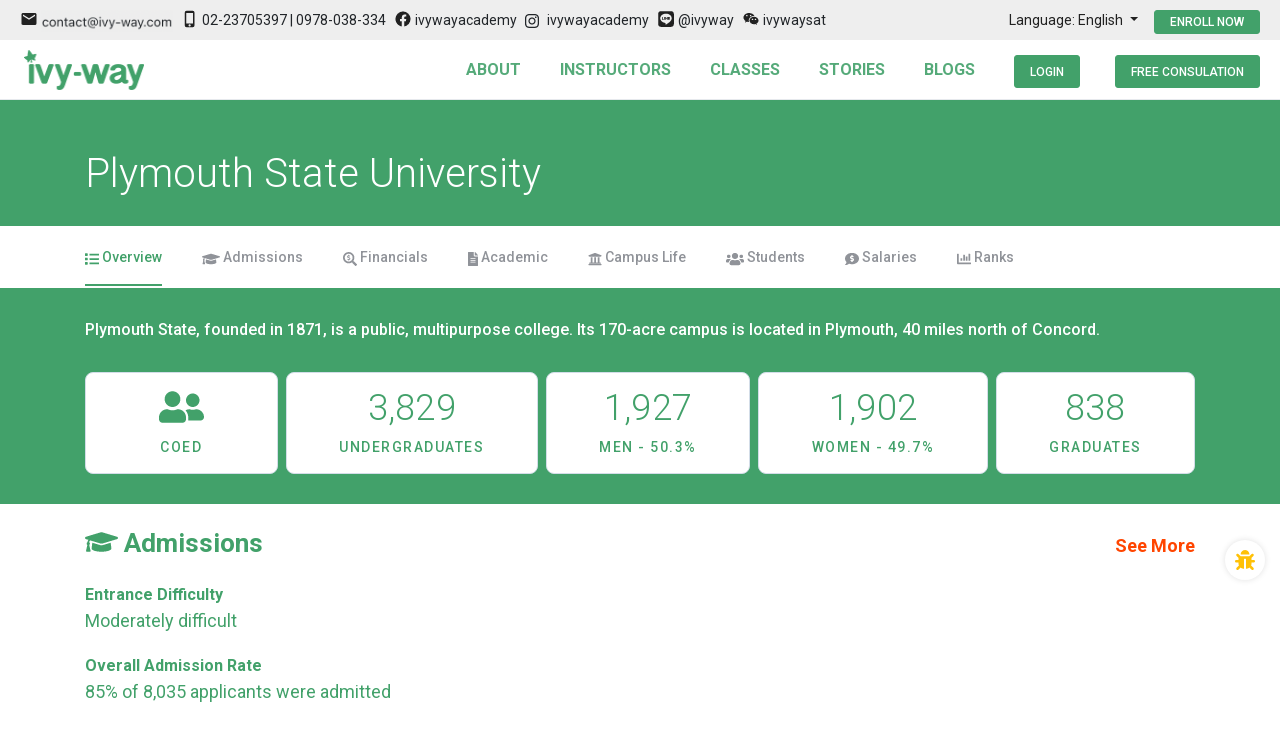

--- FILE ---
content_type: text/html; charset=utf-8
request_url: https://ivy-way.com/schools/plymouth-state-university-plymouth
body_size: 5798
content:
<!DOCTYPE html><html lang="zh-Hant"><head><meta charset="utf-8"><meta http-equiv="X-UA-Compatible" content="IE=edge"><meta name="viewport" content="width=device-width,initial-scale=1,minimum-scale=1,maximum-scale=1,user-scalable=no"><link rel="icon" href="/favicon.ico"><meta name="description" content="Since 2009, Ivy-Way academy offers personalized SAT and ACT courses as well as college admission services in Taipei, Hsinchu, Taichung, Kaohsiung, and Shanghai. Online 1-on-1 courses also available."><meta name="title" content="Ivy-Way Academy | Best SAT, ACT, and College Admissions Services in Taiwan, China, and the US"><title>台北SAT補習, 美國名校申請輔導 - 高端 SAT/ACT/SAT2/AP/IB/TOEFL/托福考試輔導 - Ivy-Way Academy</title><link rel="stylesheet" href="https://fonts.googleapis.com/css?family=Roboto:100,300,400,500,700,900"><link rel="stylesheet" href="https://cdn.jsdelivr.net/npm/@mdi/font@latest/css/materialdesignicons.min.css"><link href="https://fonts.googleapis.com/css2?family=Source+Sans+Pro:wght@700&display=swap" rel="stylesheet"><script>(function (c, l, a, r, i, t, y) {
        c[a] = c[a] || function () {
            (c[a].q = c[a].q || []).push(arguments)
        };
        t = l.createElement(r);
        t.async = 1;
        t.src = "https://www.clarity.ms/tag/" + i;
        y = l.getElementsByTagName(r)[0];
        y.parentNode.insertBefore(t, y);
     })(window, document, "clarity", "script", "cb5rcsd3ek");</script><link href="/css/chunk-0135a0e6.3a2604aa.css" rel="prefetch"><link href="/css/chunk-01e4cb1c.ae1ed161.css" rel="prefetch"><link href="/css/chunk-02157184.5fb7fbc3.css" rel="prefetch"><link href="/css/chunk-02763c00.7247ab18.css" rel="prefetch"><link href="/css/chunk-02ebbaca.203880b3.css" rel="prefetch"><link href="/css/chunk-03285f70.6caeb1de.css" rel="prefetch"><link href="/css/chunk-0389bf8d.95a1dc95.css" rel="prefetch"><link href="/css/chunk-03f3f0c6.4b1336b0.css" rel="prefetch"><link href="/css/chunk-03ff693e.caa93a78.css" rel="prefetch"><link href="/css/chunk-04e9702a.e9108dcc.css" rel="prefetch"><link href="/css/chunk-055b6396.6431cd56.css" rel="prefetch"><link href="/css/chunk-0600151f.31616cfb.css" rel="prefetch"><link href="/css/chunk-06779cb6.bececee4.css" rel="prefetch"><link href="/css/chunk-0680cf43.293adc53.css" rel="prefetch"><link href="/css/chunk-0799de16.0d773a51.css" rel="prefetch"><link href="/css/chunk-08189f8e.a2fcc2f4.css" rel="prefetch"><link href="/css/chunk-084d1d25.02856b58.css" rel="prefetch"><link href="/css/chunk-085d0ba6.c04149ff.css" rel="prefetch"><link href="/css/chunk-089a2ae9.b0dc9a17.css" rel="prefetch"><link href="/css/chunk-0914e29c.d6f83969.css" rel="prefetch"><link href="/css/chunk-097a0556.48ddf515.css" rel="prefetch"><link href="/css/chunk-0a8ca426.1d71d52d.css" rel="prefetch"><link href="/css/chunk-0bd91fbb.9666254e.css" rel="prefetch"><link href="/css/chunk-0c44004e.f724bb15.css" rel="prefetch"><link href="/css/chunk-0c9c3fb6.3b311916.css" rel="prefetch"><link href="/css/chunk-0e084dbf.a749152b.css" rel="prefetch"><link href="/css/chunk-0f6ec872.978d62be.css" rel="prefetch"><link href="/css/chunk-1002eb0b.f2b674a3.css" rel="prefetch"><link href="/css/chunk-100f522b.e1066aea.css" rel="prefetch"><link href="/css/chunk-1198a33c.3001bfdb.css" rel="prefetch"><link href="/css/chunk-11df0bd4.964667ab.css" rel="prefetch"><link href="/css/chunk-12c4f483.99ed8893.css" rel="prefetch"><link href="/css/chunk-1316d500.1146d94a.css" rel="prefetch"><link href="/css/chunk-13b779f6.c467f541.css" rel="prefetch"><link href="/css/chunk-14fc1bb4.1b9b2cb6.css" rel="prefetch"><link href="/css/chunk-1503ebc5.cac86c87.css" rel="prefetch"><link href="/css/chunk-150bc244.cf93fbc7.css" rel="prefetch"><link href="/css/chunk-15ea6177.3dea6e97.css" rel="prefetch"><link href="/css/chunk-17d78a92.ce85d5bc.css" rel="prefetch"><link href="/css/chunk-180d44b7.523d9d4b.css" rel="prefetch"><link href="/css/chunk-19177a74.fb1d21ba.css" rel="prefetch"><link href="/css/chunk-19e602a7.d02e19c0.css" rel="prefetch"><link href="/css/chunk-1ac06ed6.55df702b.css" rel="prefetch"><link href="/css/chunk-1b9aae1b.293adc53.css" rel="prefetch"><link href="/css/chunk-1d0f276a.7bc699e1.css" rel="prefetch"><link href="/css/chunk-1eb185c3.e428ed8e.css" rel="prefetch"><link href="/css/chunk-1ebf3551.17decf93.css" rel="prefetch"><link href="/css/chunk-1ec8e8be.99f9a581.css" rel="prefetch"><link href="/css/chunk-1f7f37c4.a5425dc5.css" rel="prefetch"><link href="/css/chunk-202c9656.cbb626dc.css" rel="prefetch"><link href="/css/chunk-21aebba7.e0159f7f.css" rel="prefetch"><link href="/css/chunk-21ba8d54.293adc53.css" rel="prefetch"><link href="/css/chunk-229d5050.ec89b388.css" rel="prefetch"><link href="/css/chunk-265f55ae.b3c78ea5.css" rel="prefetch"><link href="/css/chunk-27d01ec7.5691c1bc.css" rel="prefetch"><link href="/css/chunk-28f75946.293adc53.css" rel="prefetch"><link href="/css/chunk-292d518a.3913afa7.css" rel="prefetch"><link href="/css/chunk-29ae03f8.2c8b1902.css" rel="prefetch"><link href="/css/chunk-2add980c.293adc53.css" rel="prefetch"><link href="/css/chunk-2af20ea8.293adc53.css" rel="prefetch"><link href="/css/chunk-2b0c3088.d29f201f.css" rel="prefetch"><link href="/css/chunk-2b54079a.a41bc5dc.css" rel="prefetch"><link href="/css/chunk-2b6034ad.6616e901.css" rel="prefetch"><link href="/css/chunk-2b828ab9.af9908a0.css" rel="prefetch"><link href="/css/chunk-2b92d14a.ed54adb0.css" rel="prefetch"><link href="/css/chunk-2c34598f.406590c8.css" rel="prefetch"><link href="/css/chunk-2cc5928c.b9ea18ee.css" rel="prefetch"><link href="/css/chunk-2e37b86e.b8696cec.css" rel="prefetch"><link href="/css/chunk-2e9e0200.d99fdf7a.css" rel="prefetch"><link href="/css/chunk-30292f73.0f9f8b8e.css" rel="prefetch"><link href="/css/chunk-306528db.841ad1a8.css" rel="prefetch"><link href="/css/chunk-308249b1.865dfe89.css" rel="prefetch"><link href="/css/chunk-31738ba7.293adc53.css" rel="prefetch"><link href="/css/chunk-320027ef.dd20a4cc.css" rel="prefetch"><link href="/css/chunk-32ed2972.2a65f2ef.css" rel="prefetch"><link href="/css/chunk-33a897fa.214ae7bf.css" rel="prefetch"><link href="/css/chunk-33e11c3a.b26e135d.css" rel="prefetch"><link href="/css/chunk-35c8adf4.363997ce.css" rel="prefetch"><link href="/css/chunk-36003b6a.33b24039.css" rel="prefetch"><link href="/css/chunk-377c085d.e5a3b87c.css" rel="prefetch"><link href="/css/chunk-37a0d4fa.61bfc040.css" rel="prefetch"><link href="/css/chunk-37e5c91a.f5a4a8da.css" rel="prefetch"><link href="/css/chunk-3866f8da.402163b7.css" rel="prefetch"><link href="/css/chunk-3952520c.619b0e71.css" rel="prefetch"><link href="/css/chunk-39fd8199.841d934e.css" rel="prefetch"><link href="/css/chunk-3a23030e.e4a7b66e.css" rel="prefetch"><link href="/css/chunk-3b24f17e.db289ff5.css" rel="prefetch"><link href="/css/chunk-3b7d984e.14cb3455.css" rel="prefetch"><link href="/css/chunk-3baefedd.348b4a8d.css" rel="prefetch"><link href="/css/chunk-3d974e8c.4be1579f.css" rel="prefetch"><link href="/css/chunk-3ddc3c38.293adc53.css" rel="prefetch"><link href="/css/chunk-3e590b43.b61b46dc.css" rel="prefetch"><link href="/css/chunk-3e8c4754.27ff1d58.css" rel="prefetch"><link href="/css/chunk-40eb9988.fd79ebd9.css" rel="prefetch"><link href="/css/chunk-41b37566.7b0d379f.css" rel="prefetch"><link href="/css/chunk-42713548.0b09e0ee.css" rel="prefetch"><link href="/css/chunk-433cff4c.46833378.css" rel="prefetch"><link href="/css/chunk-43a0304e.5a004b80.css" rel="prefetch"><link href="/css/chunk-43db0ef5.2a090754.css" rel="prefetch"><link href="/css/chunk-442c801a.fd22879a.css" rel="prefetch"><link href="/css/chunk-44a7d8fc.b233c1d9.css" rel="prefetch"><link href="/css/chunk-44ff334a.471fe3fe.css" rel="prefetch"><link href="/css/chunk-45284eb8.b6957298.css" rel="prefetch"><link href="/css/chunk-45eb8935.a58131b2.css" rel="prefetch"><link href="/css/chunk-4620921d.0793fd4b.css" rel="prefetch"><link href="/css/chunk-47086379.1e7bd8cf.css" rel="prefetch"><link href="/css/chunk-473a01f4.e3b36ca5.css" rel="prefetch"><link href="/css/chunk-478bc604.f84bd02e.css" rel="prefetch"><link href="/css/chunk-4879e1f0.4a3485a6.css" rel="prefetch"><link href="/css/chunk-4997f977.3025b6a8.css" rel="prefetch"><link href="/css/chunk-4a632c26.3c1d4638.css" rel="prefetch"><link href="/css/chunk-4aa3130c.94426396.css" rel="prefetch"><link href="/css/chunk-4ac9ff9d.293adc53.css" rel="prefetch"><link href="/css/chunk-4b6577d6.b29cca03.css" rel="prefetch"><link href="/css/chunk-4ba1e5f3.adac424a.css" rel="prefetch"><link href="/css/chunk-4bc55264.845f26f8.css" rel="prefetch"><link href="/css/chunk-4c5b605d.293adc53.css" rel="prefetch"><link href="/css/chunk-4dd0ba5c.a432a7c9.css" rel="prefetch"><link href="/css/chunk-4f82ac65.2d28efb7.css" rel="prefetch"><link href="/css/chunk-5064f3d9.b7828281.css" rel="prefetch"><link href="/css/chunk-50d94b31.e04f542f.css" rel="prefetch"><link href="/css/chunk-51512c38.bfd0e2dd.css" rel="prefetch"><link href="/css/chunk-520c6e16.adbfa4e4.css" rel="prefetch"><link href="/css/chunk-527fe418.50422a2b.css" rel="prefetch"><link href="/css/chunk-52933da2.82fed603.css" rel="prefetch"><link href="/css/chunk-548c339a.87df55a1.css" rel="prefetch"><link href="/css/chunk-55394164.a755e855.css" rel="prefetch"><link href="/css/chunk-55c368f4.d4609587.css" rel="prefetch"><link href="/css/chunk-5668b4f9.23135b69.css" rel="prefetch"><link href="/css/chunk-58017e6c.0536dd62.css" rel="prefetch"><link href="/css/chunk-5837182e.56a24c55.css" rel="prefetch"><link href="/css/chunk-5859f3e2.3d147b37.css" rel="prefetch"><link href="/css/chunk-5b478a90.4850f444.css" rel="prefetch"><link href="/css/chunk-5b4ba888.563f172a.css" rel="prefetch"><link href="/css/chunk-5bcb0ed4.6a7d2760.css" rel="prefetch"><link href="/css/chunk-5c588c36.53424eab.css" rel="prefetch"><link href="/css/chunk-5db5619a.0682c6c9.css" rel="prefetch"><link href="/css/chunk-5e254eb1.397941ee.css" rel="prefetch"><link href="/css/chunk-5ecc614b.2f31da70.css" rel="prefetch"><link href="/css/chunk-5f83cbca.41d599aa.css" rel="prefetch"><link href="/css/chunk-60d3ad88.4248e671.css" rel="prefetch"><link href="/css/chunk-611063e6.6bc10090.css" rel="prefetch"><link href="/css/chunk-61481a22.db0a5fff.css" rel="prefetch"><link href="/css/chunk-61ae9626.e0494059.css" rel="prefetch"><link href="/css/chunk-61ff9d36.447d464d.css" rel="prefetch"><link href="/css/chunk-62c7d136.c345a60c.css" rel="prefetch"><link href="/css/chunk-6434f0ee.7856a261.css" rel="prefetch"><link href="/css/chunk-65403608.8d8670d7.css" rel="prefetch"><link href="/css/chunk-65890db2.73ccbf51.css" rel="prefetch"><link href="/css/chunk-662412d2.bd114586.css" rel="prefetch"><link href="/css/chunk-66a094b8.7004fa28.css" rel="prefetch"><link href="/css/chunk-66b5437b.a2ccc3f0.css" rel="prefetch"><link href="/css/chunk-6796fd14.d6d19cbb.css" rel="prefetch"><link href="/css/chunk-68335c38.e76cc13d.css" rel="prefetch"><link href="/css/chunk-68949355.33139d71.css" rel="prefetch"><link href="/css/chunk-6896135f.76c8ede7.css" rel="prefetch"><link href="/css/chunk-6987d6a7.293adc53.css" rel="prefetch"><link href="/css/chunk-69d0f29a.ff99131d.css" rel="prefetch"><link href="/css/chunk-6a8fb3cb.b20eacba.css" rel="prefetch"><link href="/css/chunk-6ac3daa2.0c755800.css" rel="prefetch"><link href="/css/chunk-6c650e3f.a30ae41b.css" rel="prefetch"><link href="/css/chunk-6de510c3.fe230beb.css" rel="prefetch"><link href="/css/chunk-6df2a9fb.cfa48c44.css" rel="prefetch"><link href="/css/chunk-6dfa12d4.e1ee370c.css" rel="prefetch"><link href="/css/chunk-6e4913ad.4428f41c.css" rel="prefetch"><link href="/css/chunk-705a7408.3f59de9f.css" rel="prefetch"><link href="/css/chunk-70aa908a.9c2e248a.css" rel="prefetch"><link href="/css/chunk-724234c8.ca97c7ec.css" rel="prefetch"><link href="/css/chunk-729cb780.8fa1172e.css" rel="prefetch"><link href="/css/chunk-72d80dbe.da6765ee.css" rel="prefetch"><link href="/css/chunk-739d5240.a051528e.css" rel="prefetch"><link href="/css/chunk-7401c26a.2c93f6c4.css" rel="prefetch"><link href="/css/chunk-7559b21d.f8b20dba.css" rel="prefetch"><link href="/css/chunk-75c4d050.9ae8cd68.css" rel="prefetch"><link href="/css/chunk-761f8a32.8b4ffd60.css" rel="prefetch"><link href="/css/chunk-76343be8.fbb83c58.css" rel="prefetch"><link href="/css/chunk-763fe6f3.648d5684.css" rel="prefetch"><link href="/css/chunk-7a8d0d13.1d0f1d6d.css" rel="prefetch"><link href="/css/chunk-7b0539c6.e333400e.css" rel="prefetch"><link href="/css/chunk-7ccdc6b6.3272affd.css" rel="prefetch"><link href="/css/chunk-7d47e9c0.4fb22293.css" rel="prefetch"><link href="/css/chunk-7d564a4f.7bbe71cd.css" rel="prefetch"><link href="/css/chunk-7dc565ee.b6f1e5c0.css" rel="prefetch"><link href="/css/chunk-7ec57a74.29c899e2.css" rel="prefetch"><link href="/css/chunk-7ee214cc.e37574b1.css" rel="prefetch"><link href="/css/chunk-7fb06190.c0b2aa3d.css" rel="prefetch"><link href="/css/chunk-820d0024.37351146.css" rel="prefetch"><link href="/css/chunk-830a0206.5c545fd4.css" rel="prefetch"><link href="/css/chunk-8328c6e6.b6f1e5c0.css" rel="prefetch"><link href="/css/chunk-875d6084.adac424a.css" rel="prefetch"><link href="/css/chunk-89968a3e.71184772.css" rel="prefetch"><link href="/css/chunk-8a2e3780.c35ff7c6.css" rel="prefetch"><link href="/css/chunk-8a9a27fe.aa3567e9.css" rel="prefetch"><link href="/css/chunk-90a1b980.ba4498e1.css" rel="prefetch"><link href="/css/chunk-91071248.fed3b3b9.css" rel="prefetch"><link href="/css/chunk-964160f2.2c3c56db.css" rel="prefetch"><link href="/css/chunk-9800d522.7e21ba35.css" rel="prefetch"><link href="/css/chunk-98332266.23d9fd08.css" rel="prefetch"><link href="/css/chunk-99234aaa.0de4a84b.css" rel="prefetch"><link href="/css/chunk-9fc0d0e2.023b6871.css" rel="prefetch"><link href="/css/chunk-a07107ee.2917e4a1.css" rel="prefetch"><link href="/css/chunk-a0cabf84.b9c2fa03.css" rel="prefetch"><link href="/css/chunk-a25b463a.c190b47c.css" rel="prefetch"><link href="/css/chunk-a33c9ba8.293adc53.css" rel="prefetch"><link href="/css/chunk-a3859ca8.22b2b0fb.css" rel="prefetch"><link href="/css/chunk-a6271552.72c815c6.css" rel="prefetch"><link href="/css/chunk-a8d4f666.544fc7f0.css" rel="prefetch"><link href="/css/chunk-a9469d94.40d4dd62.css" rel="prefetch"><link href="/css/chunk-ab939548.759d6b22.css" rel="prefetch"><link href="/css/chunk-b0d7bc44.ea983284.css" rel="prefetch"><link href="/css/chunk-b1240ae0.3feb86d7.css" rel="prefetch"><link href="/css/chunk-b5b65f46.293adc53.css" rel="prefetch"><link href="/css/chunk-b68a586a.406590c8.css" rel="prefetch"><link href="/css/chunk-b6e99d86.5272a150.css" rel="prefetch"><link href="/css/chunk-b8a25b46.243c5e83.css" rel="prefetch"><link href="/css/chunk-bda2fbee.47dfeb0f.css" rel="prefetch"><link href="/css/chunk-c3e9c722.0f07db57.css" rel="prefetch"><link href="/css/chunk-c92e09d2.dd96cd28.css" rel="prefetch"><link href="/css/chunk-ce2158b0.737a35ae.css" rel="prefetch"><link href="/css/chunk-cfd58ad6.da021f7c.css" rel="prefetch"><link href="/css/chunk-d18dfa62.423b54a8.css" rel="prefetch"><link href="/css/chunk-d2a644a2.905355f5.css" rel="prefetch"><link href="/css/chunk-d32e23c4.784c53b2.css" rel="prefetch"><link href="/css/chunk-d36e8856.52fe9c32.css" rel="prefetch"><link href="/css/chunk-d3a679b0.f874b9ac.css" rel="prefetch"><link href="/css/chunk-d3fd0da0.293adc53.css" rel="prefetch"><link href="/css/chunk-d4a66f58.2a3c5a85.css" rel="prefetch"><link href="/css/chunk-d910f9f4.293adc53.css" rel="prefetch"><link href="/css/chunk-d9c1d16a.29895668.css" rel="prefetch"><link href="/css/chunk-dfa4b884.c2fda966.css" rel="prefetch"><link href="/css/chunk-e26a3efc.18d94151.css" rel="prefetch"><link href="/css/chunk-e2bfd20e.410d00ef.css" rel="prefetch"><link href="/css/chunk-e61c153a.ab59c511.css" rel="prefetch"><link href="/css/chunk-e673ab54.e15067d9.css" rel="prefetch"><link href="/css/chunk-e70e5668.af5fd8ec.css" rel="prefetch"><link href="/css/chunk-e8921248.e27df630.css" rel="prefetch"><link href="/css/chunk-e967014e.b4d3cdfd.css" rel="prefetch"><link href="/css/chunk-eab342c6.bcb4f0d5.css" rel="prefetch"><link href="/css/chunk-ecb572ea.dd8ffa20.css" rel="prefetch"><link href="/css/chunk-ecddc752.dd531cce.css" rel="prefetch"><link href="/css/chunk-f21e1a64.269029d4.css" rel="prefetch"><link href="/css/chunk-f2c90576.f2269377.css" rel="prefetch"><link href="/css/chunk-f76bf36e.fbae6f4e.css" rel="prefetch"><link href="/css/chunk-fbe2601c.0845ec31.css" rel="prefetch"><link href="/css/chunk-ff3328f0.d16005f8.css" rel="prefetch"><link href="/js/chunk-0135a0e6.eabe1355.js" rel="prefetch"><link href="/js/chunk-01e4cb1c.6fecc07e.js" rel="prefetch"><link href="/js/chunk-02157184.c73a21fd.js" rel="prefetch"><link href="/js/chunk-02763c00.5b01a310.js" rel="prefetch"><link href="/js/chunk-02ebbaca.659cb88f.js" rel="prefetch"><link href="/js/chunk-03285f70.d5665c5c.js" rel="prefetch"><link href="/js/chunk-0389bf8d.0711facc.js" rel="prefetch"><link href="/js/chunk-03f3f0c6.d58cf043.js" rel="prefetch"><link href="/js/chunk-03ff693e.c2dfc8d9.js" rel="prefetch"><link href="/js/chunk-04e9702a.620a3828.js" rel="prefetch"><link href="/js/chunk-055b6396.0a66371f.js" rel="prefetch"><link href="/js/chunk-0600151f.b53653e9.js" rel="prefetch"><link href="/js/chunk-06779cb6.4912c9b0.js" rel="prefetch"><link href="/js/chunk-0680cf43.b34f1889.js" rel="prefetch"><link href="/js/chunk-0799de16.c13e235f.js" rel="prefetch"><link href="/js/chunk-08189f8e.1dd733e5.js" rel="prefetch"><link href="/js/chunk-084d1d25.79fd1af1.js" rel="prefetch"><link href="/js/chunk-085d0ba6.6d5cb806.js" rel="prefetch"><link href="/js/chunk-089a2ae9.e272425b.js" rel="prefetch"><link href="/js/chunk-0914e29c.24b523a0.js" rel="prefetch"><link href="/js/chunk-097a0556.dbdc8e03.js" rel="prefetch"><link href="/js/chunk-0a8ca426.f6f13c61.js" rel="prefetch"><link href="/js/chunk-0bd91fbb.5b14e0aa.js" rel="prefetch"><link href="/js/chunk-0c44004e.bf2a2237.js" rel="prefetch"><link href="/js/chunk-0c9c3fb6.1208f10e.js" rel="prefetch"><link href="/js/chunk-0e084dbf.9ab2aaa2.js" rel="prefetch"><link href="/js/chunk-0f6ec872.7b1705d0.js" rel="prefetch"><link href="/js/chunk-1002eb0b.af68831b.js" rel="prefetch"><link href="/js/chunk-100f522b.fd9fef2a.js" rel="prefetch"><link href="/js/chunk-1198a33c.ef378dcb.js" rel="prefetch"><link href="/js/chunk-11df0bd4.3ae4595a.js" rel="prefetch"><link href="/js/chunk-12c4f483.1d1c783c.js" rel="prefetch"><link href="/js/chunk-1316d500.97a29df7.js" rel="prefetch"><link href="/js/chunk-13b779f6.8e6c47eb.js" rel="prefetch"><link href="/js/chunk-14fc1bb4.eb214acd.js" rel="prefetch"><link href="/js/chunk-1503ebc5.72bf3df4.js" rel="prefetch"><link href="/js/chunk-150bc244.92cd70bb.js" rel="prefetch"><link href="/js/chunk-15ea6177.583964ba.js" rel="prefetch"><link href="/js/chunk-17d78a92.4de073ce.js" rel="prefetch"><link href="/js/chunk-180d44b7.04c798fd.js" rel="prefetch"><link href="/js/chunk-19177a74.bf8fe86b.js" rel="prefetch"><link href="/js/chunk-19e602a7.f51833ec.js" rel="prefetch"><link href="/js/chunk-1ac06ed6.80bf6524.js" rel="prefetch"><link href="/js/chunk-1b9aae1b.616966df.js" rel="prefetch"><link href="/js/chunk-1d0f276a.3b8060c5.js" rel="prefetch"><link href="/js/chunk-1eb185c3.38ca2a77.js" rel="prefetch"><link href="/js/chunk-1ebf3551.06b729f7.js" rel="prefetch"><link href="/js/chunk-1ec8e8be.b2d2b216.js" rel="prefetch"><link href="/js/chunk-1f7f37c4.ad008e08.js" rel="prefetch"><link href="/js/chunk-202c9656.849344ec.js" rel="prefetch"><link href="/js/chunk-21aebba7.651d22bc.js" rel="prefetch"><link href="/js/chunk-21ba8d54.8855fb0f.js" rel="prefetch"><link href="/js/chunk-229d5050.515d7484.js" rel="prefetch"><link href="/js/chunk-265f55ae.527c5ebc.js" rel="prefetch"><link href="/js/chunk-27d01ec7.1092a759.js" rel="prefetch"><link href="/js/chunk-28f75946.49052258.js" rel="prefetch"><link href="/js/chunk-292d518a.d73369f5.js" rel="prefetch"><link href="/js/chunk-29ae03f8.06e4485f.js" rel="prefetch"><link href="/js/chunk-2add980c.87635acc.js" rel="prefetch"><link href="/js/chunk-2af20ea8.34c06bb4.js" rel="prefetch"><link href="/js/chunk-2b0c3088.1dad73c0.js" rel="prefetch"><link href="/js/chunk-2b54079a.d39d63f4.js" rel="prefetch"><link href="/js/chunk-2b6034ad.5e82bc00.js" rel="prefetch"><link href="/js/chunk-2b828ab9.913dbee3.js" rel="prefetch"><link href="/js/chunk-2b92d14a.d6f8c913.js" rel="prefetch"><link href="/js/chunk-2c34598f.994516ad.js" rel="prefetch"><link href="/js/chunk-2cc5928c.6cccceac.js" rel="prefetch"><link href="/js/chunk-2cdadc70.f9cd9f5c.js" rel="prefetch"><link href="/js/chunk-2d0a440c.0e11b433.js" rel="prefetch"><link href="/js/chunk-2d0afd9b.328c9b21.js" rel="prefetch"><link href="/js/chunk-2d0b7230.a2570ad2.js" rel="prefetch"><link href="/js/chunk-2d0c1d72.800d3b66.js" rel="prefetch"><link href="/js/chunk-2d0c48c4.045277bc.js" rel="prefetch"><link href="/js/chunk-2d0ceeb8.6eeb35cc.js" rel="prefetch"><link href="/js/chunk-2d0e5379.9f692550.js" rel="prefetch"><link href="/js/chunk-2d0e57b0.461a2262.js" rel="prefetch"><link href="/js/chunk-2d20fb96.32f14d71.js" rel="prefetch"><link href="/js/chunk-2d210a7b.d2b45952.js" rel="prefetch"><link href="/js/chunk-2d21e937.e3811bf5.js" rel="prefetch"><link href="/js/chunk-2e37b86e.02d38c8e.js" rel="prefetch"><link href="/js/chunk-2e9e0200.5eb99721.js" rel="prefetch"><link href="/js/chunk-2f7b6c7c.39701a78.js" rel="prefetch"><link href="/js/chunk-30292f73.2db1b299.js" rel="prefetch"><link href="/js/chunk-306528db.7c082448.js" rel="prefetch"><link href="/js/chunk-308249b1.ab3bf6df.js" rel="prefetch"><link href="/js/chunk-31738ba7.2ce1e318.js" rel="prefetch"><link href="/js/chunk-320027ef.f843f67f.js" rel="prefetch"><link href="/js/chunk-32ed2972.85aca81e.js" rel="prefetch"><link href="/js/chunk-33a897fa.b775118a.js" rel="prefetch"><link href="/js/chunk-33e11c3a.f1760808.js" rel="prefetch"><link href="/js/chunk-35c8adf4.41680c25.js" rel="prefetch"><link href="/js/chunk-36003b6a.9f48bb3a.js" rel="prefetch"><link href="/js/chunk-377c085d.7fdfe576.js" rel="prefetch"><link href="/js/chunk-37a0d4fa.429886b2.js" rel="prefetch"><link href="/js/chunk-37e5c91a.0e9cacc3.js" rel="prefetch"><link href="/js/chunk-3866f8da.bcc5772b.js" rel="prefetch"><link href="/js/chunk-3952520c.742ffb3e.js" rel="prefetch"><link href="/js/chunk-39fd8199.d4949310.js" rel="prefetch"><link href="/js/chunk-3a23030e.fec37de8.js" rel="prefetch"><link href="/js/chunk-3b24f17e.2cf2a13f.js" rel="prefetch"><link href="/js/chunk-3b7d984e.3ae41d21.js" rel="prefetch"><link href="/js/chunk-3baefedd.3c32d41c.js" rel="prefetch"><link href="/js/chunk-3d974e8c.bb993bc6.js" rel="prefetch"><link href="/js/chunk-3ddc3c38.321de61a.js" rel="prefetch"><link href="/js/chunk-3e590b43.ce1f6c39.js" rel="prefetch"><link href="/js/chunk-3e8c4754.e2e69c12.js" rel="prefetch"><link href="/js/chunk-40eb9988.66d36404.js" rel="prefetch"><link href="/js/chunk-41b37566.4e0f9934.js" rel="prefetch"><link href="/js/chunk-42713548.efe49767.js" rel="prefetch"><link href="/js/chunk-433cff4c.40591512.js" rel="prefetch"><link href="/js/chunk-43a0304e.d5839c02.js" rel="prefetch"><link href="/js/chunk-43db0ef5.bde470a1.js" rel="prefetch"><link href="/js/chunk-442c801a.674028f5.js" rel="prefetch"><link href="/js/chunk-44a7d8fc.3dcfac31.js" rel="prefetch"><link href="/js/chunk-44ff334a.032d0271.js" rel="prefetch"><link href="/js/chunk-45284eb8.6f23dd4d.js" rel="prefetch"><link href="/js/chunk-45eb8935.7d43572a.js" rel="prefetch"><link href="/js/chunk-4620921d.36347665.js" rel="prefetch"><link href="/js/chunk-47086379.a6854a28.js" rel="prefetch"><link href="/js/chunk-473a01f4.6ac72685.js" rel="prefetch"><link href="/js/chunk-478bc604.fde01f80.js" rel="prefetch"><link href="/js/chunk-4879e1f0.dd2f0c14.js" rel="prefetch"><link href="/js/chunk-4997f977.22c29cc1.js" rel="prefetch"><link href="/js/chunk-4a5f46a6.bd0a1b1c.js" rel="prefetch"><link href="/js/chunk-4a632c26.120f51d4.js" rel="prefetch"><link href="/js/chunk-4aa3130c.fbc02c13.js" rel="prefetch"><link href="/js/chunk-4ac9ff9d.cc32566d.js" rel="prefetch"><link href="/js/chunk-4b6577d6.8e021aae.js" rel="prefetch"><link href="/js/chunk-4ba1e5f3.bde5bc2a.js" rel="prefetch"><link href="/js/chunk-4bc55264.72f3b8b6.js" rel="prefetch"><link href="/js/chunk-4c5b605d.8c0539af.js" rel="prefetch"><link href="/js/chunk-4dd0ba5c.cf5d7b4a.js" rel="prefetch"><link href="/js/chunk-4f2e9581.9522f0e4.js" rel="prefetch"><link href="/js/chunk-4f82ac65.75d9360a.js" rel="prefetch"><link href="/js/chunk-5064f3d9.cd11bb28.js" rel="prefetch"><link href="/js/chunk-50d94b31.08a1db59.js" rel="prefetch"><link href="/js/chunk-51512c38.9f4ef904.js" rel="prefetch"><link href="/js/chunk-520c6e16.8c97b6b7.js" rel="prefetch"><link href="/js/chunk-527fe418.36038c39.js" rel="prefetch"><link href="/js/chunk-52933da2.1d9380b4.js" rel="prefetch"><link href="/js/chunk-548c339a.09faa758.js" rel="prefetch"><link href="/js/chunk-55394164.2c343558.js" rel="prefetch"><link href="/js/chunk-55c368f4.62a62687.js" rel="prefetch"><link href="/js/chunk-5668b4f9.ca903147.js" rel="prefetch"><link href="/js/chunk-58017e6c.11114856.js" rel="prefetch"><link href="/js/chunk-5837182e.377c15f0.js" rel="prefetch"><link href="/js/chunk-5859f3e2.37295543.js" rel="prefetch"><link href="/js/chunk-59dd6125.503b2403.js" rel="prefetch"><link href="/js/chunk-5b478a90.45aeeec7.js" rel="prefetch"><link href="/js/chunk-5b4ba888.9f795901.js" rel="prefetch"><link href="/js/chunk-5bcb0ed4.a19e3f9f.js" rel="prefetch"><link href="/js/chunk-5c588c36.d68fa7e8.js" rel="prefetch"><link href="/js/chunk-5db5619a.5d2df2eb.js" rel="prefetch"><link href="/js/chunk-5e254eb1.c0cf1548.js" rel="prefetch"><link href="/js/chunk-5ecc614b.4a348e99.js" rel="prefetch"><link href="/js/chunk-5f83cbca.a1b0bc1a.js" rel="prefetch"><link href="/js/chunk-60d3ad88.142ac10a.js" rel="prefetch"><link href="/js/chunk-611063e6.f2fd5b27.js" rel="prefetch"><link href="/js/chunk-61481a22.a9c741d4.js" rel="prefetch"><link href="/js/chunk-61ae9626.b624af5e.js" rel="prefetch"><link href="/js/chunk-61ff9d36.4032427b.js" rel="prefetch"><link href="/js/chunk-62c7d136.9150808c.js" rel="prefetch"><link href="/js/chunk-6434f0ee.aa7d5048.js" rel="prefetch"><link href="/js/chunk-65403608.f545ea21.js" rel="prefetch"><link href="/js/chunk-65890db2.0907de74.js" rel="prefetch"><link href="/js/chunk-662412d2.e9ce119a.js" rel="prefetch"><link href="/js/chunk-66a094b8.1f3b681a.js" rel="prefetch"><link href="/js/chunk-66b5437b.78de0d86.js" rel="prefetch"><link href="/js/chunk-6796fd14.68af081e.js" rel="prefetch"><link href="/js/chunk-68335c38.f5a069e1.js" rel="prefetch"><link href="/js/chunk-68949355.24fc0b9b.js" rel="prefetch"><link href="/js/chunk-6896135f.fb63aa7c.js" rel="prefetch"><link href="/js/chunk-6987d6a7.dc1b617a.js" rel="prefetch"><link href="/js/chunk-69d0f29a.08bd52c7.js" rel="prefetch"><link href="/js/chunk-6a8fb3cb.56126fc8.js" rel="prefetch"><link href="/js/chunk-6ac3daa2.a1e25a9d.js" rel="prefetch"><link href="/js/chunk-6c650e3f.9f741a69.js" rel="prefetch"><link href="/js/chunk-6de510c3.1662e3c7.js" rel="prefetch"><link href="/js/chunk-6df2a9fb.67e89641.js" rel="prefetch"><link href="/js/chunk-6dfa12d4.798412de.js" rel="prefetch"><link href="/js/chunk-6e4913ad.a08f2ebe.js" rel="prefetch"><link href="/js/chunk-705a7408.dcb3ca13.js" rel="prefetch"><link href="/js/chunk-70aa908a.543a6e47.js" rel="prefetch"><link href="/js/chunk-724234c8.79b9a9da.js" rel="prefetch"><link href="/js/chunk-729cb780.7e4fc2d6.js" rel="prefetch"><link href="/js/chunk-72d80dbe.59a3ba11.js" rel="prefetch"><link href="/js/chunk-739d5240.0fb60db2.js" rel="prefetch"><link href="/js/chunk-7401c26a.f8b7a8e8.js" rel="prefetch"><link href="/js/chunk-747d9f58.3b35315f.js" rel="prefetch"><link href="/js/chunk-7556b5d9.8f753f7a.js" rel="prefetch"><link href="/js/chunk-7559b21d.246d8b41.js" rel="prefetch"><link href="/js/chunk-75c4d050.aaa5e396.js" rel="prefetch"><link href="/js/chunk-761f8a32.4def9fda.js" rel="prefetch"><link href="/js/chunk-76343be8.e3b0144c.js" rel="prefetch"><link href="/js/chunk-763fe6f3.d0326d44.js" rel="prefetch"><link href="/js/chunk-7a8d0d13.0ff8124f.js" rel="prefetch"><link href="/js/chunk-7b0539c6.cd8005b0.js" rel="prefetch"><link href="/js/chunk-7ccdc6b6.7da190da.js" rel="prefetch"><link href="/js/chunk-7d47e9c0.b4f6fdb2.js" rel="prefetch"><link href="/js/chunk-7d564a4f.62e5ca39.js" rel="prefetch"><link href="/js/chunk-7dc565ee.ee1c6b4e.js" rel="prefetch"><link href="/js/chunk-7ec57a74.a77b6691.js" rel="prefetch"><link href="/js/chunk-7ee214cc.b29b174e.js" rel="prefetch"><link href="/js/chunk-7fb06190.b528f027.js" rel="prefetch"><link href="/js/chunk-820d0024.d3ac158f.js" rel="prefetch"><link href="/js/chunk-830a0206.42b54159.js" rel="prefetch"><link href="/js/chunk-8328c6e6.bc859b9d.js" rel="prefetch"><link href="/js/chunk-875d6084.9ded58b7.js" rel="prefetch"><link href="/js/chunk-89968a3e.76910dd9.js" rel="prefetch"><link href="/js/chunk-8a2e3780.db4b9ef0.js" rel="prefetch"><link href="/js/chunk-8a9a27fe.8b5aee30.js" rel="prefetch"><link href="/js/chunk-90a1b980.78c3da8d.js" rel="prefetch"><link href="/js/chunk-91071248.2810b4c5.js" rel="prefetch"><link href="/js/chunk-964160f2.2624870e.js" rel="prefetch"><link href="/js/chunk-9800d522.5ff8873d.js" rel="prefetch"><link href="/js/chunk-98332266.51824126.js" rel="prefetch"><link href="/js/chunk-99234aaa.e14f79b7.js" rel="prefetch"><link href="/js/chunk-9fc0d0e2.02f701ea.js" rel="prefetch"><link href="/js/chunk-a07107ee.5824aadd.js" rel="prefetch"><link href="/js/chunk-a0cabf84.ea750796.js" rel="prefetch"><link href="/js/chunk-a25b463a.78e055ec.js" rel="prefetch"><link href="/js/chunk-a33c9ba8.6085aa3f.js" rel="prefetch"><link href="/js/chunk-a3859ca8.f75c3cb0.js" rel="prefetch"><link href="/js/chunk-a6271552.82a5d92d.js" rel="prefetch"><link href="/js/chunk-a8d4f666.a67fc056.js" rel="prefetch"><link href="/js/chunk-a9469d94.2d97894e.js" rel="prefetch"><link href="/js/chunk-ab939548.2571dceb.js" rel="prefetch"><link href="/js/chunk-b0d7bc44.71cb1d48.js" rel="prefetch"><link href="/js/chunk-b1240ae0.88db38eb.js" rel="prefetch"><link href="/js/chunk-b51001d2.2e4e1164.js" rel="prefetch"><link href="/js/chunk-b5b65f46.567aba5b.js" rel="prefetch"><link href="/js/chunk-b68a586a.6b92b5eb.js" rel="prefetch"><link href="/js/chunk-b6e99d86.7c86cc0e.js" rel="prefetch"><link href="/js/chunk-b8a25b46.629074b5.js" rel="prefetch"><link href="/js/chunk-bda2fbee.837689b6.js" rel="prefetch"><link href="/js/chunk-c3e9c722.66d05223.js" rel="prefetch"><link href="/js/chunk-c92e09d2.97f497fa.js" rel="prefetch"><link href="/js/chunk-ce2158b0.a1855ed2.js" rel="prefetch"><link href="/js/chunk-cfd58ad6.732200af.js" rel="prefetch"><link href="/js/chunk-d08e9548.a0f14da9.js" rel="prefetch"><link href="/js/chunk-d18dfa62.5673db55.js" rel="prefetch"><link href="/js/chunk-d2a644a2.2618cebd.js" rel="prefetch"><link href="/js/chunk-d32e23c4.0a4b0e42.js" rel="prefetch"><link href="/js/chunk-d36e8856.ec58f444.js" rel="prefetch"><link href="/js/chunk-d3a679b0.6ce2ce89.js" rel="prefetch"><link href="/js/chunk-d3fd0da0.b66e9600.js" rel="prefetch"><link href="/js/chunk-d4a66f58.3dd286e7.js" rel="prefetch"><link href="/js/chunk-d910f9f4.b284fdb2.js" rel="prefetch"><link href="/js/chunk-d9c1d16a.ad8559f4.js" rel="prefetch"><link href="/js/chunk-dfa4b884.55bf1471.js" rel="prefetch"><link href="/js/chunk-e26a3efc.ec0d81c4.js" rel="prefetch"><link href="/js/chunk-e2bfd20e.0e0ea9bf.js" rel="prefetch"><link href="/js/chunk-e61c153a.8c7b3c62.js" rel="prefetch"><link href="/js/chunk-e673ab54.05e8b26e.js" rel="prefetch"><link href="/js/chunk-e70e5668.1e113062.js" rel="prefetch"><link href="/js/chunk-e8921248.2d05c863.js" rel="prefetch"><link href="/js/chunk-e967014e.c4be060d.js" rel="prefetch"><link href="/js/chunk-eab342c6.9dde8abb.js" rel="prefetch"><link href="/js/chunk-ecb572ea.9d67286c.js" rel="prefetch"><link href="/js/chunk-ecddc752.f03a196d.js" rel="prefetch"><link href="/js/chunk-f21e1a64.e8979790.js" rel="prefetch"><link href="/js/chunk-f2c90576.ace260d9.js" rel="prefetch"><link href="/js/chunk-f76bf36e.eec519b1.js" rel="prefetch"><link href="/js/chunk-fbe2601c.6779a97d.js" rel="prefetch"><link href="/js/chunk-ff3328f0.1d6871fc.js" rel="prefetch"><link href="/css/app.29fc7fb2.css" rel="preload" as="style"><link href="/css/chunk-vendors.11e02231.css" rel="preload" as="style"><link href="/js/app.4da4c5cc.js" rel="preload" as="script"><link href="/js/chunk-vendors.9dd324ff.js" rel="preload" as="script"><link href="/css/chunk-vendors.11e02231.css" rel="stylesheet"><link href="/css/app.29fc7fb2.css" rel="stylesheet"></head><body><noscript><strong>Since 2009, Ivy-Way academy offers personalized SAT and ACT courses as well as college admission services in Taipei, Hsinchu, Taichung, Kaohsiung, and Shanghai. Online 1-on-1 courses also available.</strong></noscript><div id="app"></div><script src="https://cdnjs.cloudflare.com/ajax/libs/mathjax/2.7.7/MathJax.js?config=AM_HTMLorMML-full"></script><script src="https://js.stripe.com/v3/"></script><script src="/js/chunk-vendors.9dd324ff.js"></script><script src="/js/app.4da4c5cc.js"></script><script defer src="https://static.cloudflareinsights.com/beacon.min.js/vcd15cbe7772f49c399c6a5babf22c1241717689176015" integrity="sha512-ZpsOmlRQV6y907TI0dKBHq9Md29nnaEIPlkf84rnaERnq6zvWvPUqr2ft8M1aS28oN72PdrCzSjY4U6VaAw1EQ==" data-cf-beacon='{"version":"2024.11.0","token":"3634d56f9a68498ebd6da4f277bed8a5","r":1,"server_timing":{"name":{"cfCacheStatus":true,"cfEdge":true,"cfExtPri":true,"cfL4":true,"cfOrigin":true,"cfSpeedBrain":true},"location_startswith":null}}' crossorigin="anonymous"></script>
</body></html>

--- FILE ---
content_type: text/css
request_url: https://ivy-way.com/css/chunk-0c9c3fb6.3b311916.css
body_size: 1749
content:
.box[data-v-7681c184]{color:var(--color);font-weight:500}.table[data-v-7681c184]{color:var(--color);font-size:18px}.box a[data-v-7681c184]{color:#ff4500!important}hr[data-v-7681c184]{margin-bottom:0}table.table tbody tr td[data-v-7681c184],table.table thead tr th[data-v-7681c184]{text-align:center;vertical-align:middle}.profile-header[data-v-7681c184]{background:var(--theme);padding:30px 0}.cards-item[data-v-7681c184]{padding:0 16px;align-items:center;vertical-align:top;border:1px solid #d3dde8;border-radius:8px;background:#fff}.section-title[data-v-7681c184]{margin-top:20px;display:flex;justify-content:space-between}.section-title a[data-v-7681c184]{font-size:18px;color:#ff4500!important}.section-title[data-v-7681c184]{font-size:26px;font-weight:700;margin-bottom:20px}.profile-header .section-title[data-v-7681c184]{font-size:20px}.content[data-v-7681c184]{margin-bottom:20px}.section-subtitle[data-v-7681c184]{font-size:26px;font-weight:700;margin-top:20px;margin-bottom:20px;opacity:.5}.content-title[data-v-7681c184]{font-size:16px;font-weight:700}.content-title-value[data-v-7681c184]{width:100%;overflow:auto;font-size:18px;font-weight:400;line-height:1.5;margin:0}.content-title-value .content[data-v-7681c184]{margin:0 0 0 5px}.content-title-value .content .content-title[data-v-7681c184]{padding-left:20px;border-radius:0 0 0 8px;border-left:1px solid var(--color)}.content-title-value .content .content-title-value[data-v-7681c184]{padding-left:20px}.chart-bar .row[data-v-7681c184]{line-height:32px;margin:10px 0}.chart-bar .row>div[data-v-7681c184]{padding:0}hr[data-v-7681c184]{border-top:2px solid var(--color);opacity:.7}hr.solid[data-v-7681c184]{border-top:1px solid rgba(0,0,0,.1)}@media screen and (max-width:768px){.profile-header .section-title[data-v-7681c184]{font-size:16px}.section-subtitle[data-v-7681c184],.section-title[data-v-7681c184]{font-size:22px;margin-bottom:15px}.section-title a[data-v-7681c184]{font-size:16px}.content[data-v-7681c184]{margin-bottom:10px}.content-title[data-v-7681c184],.header-title[data-v-7681c184]{font-size:14px}.content-title-value[data-v-7681c184]{font-size:16px}table.table[data-v-7681c184]{font-size:14px}}.header-cards[data-v-7681c184]{display:flex}.header-title[data-v-7681c184]{font-size:16px;font-weight:500;margin-bottom:30px;color:#fff}.cards-item[data-v-7681c184]:not(:last-child){margin-right:8px}.cards-item[data-v-7681c184]{min-width:120px;display:inline-flex;flex-direction:column;flex-grow:1;padding:16px}.header-cards-phone .cards-item[data-v-7681c184]{width:100%;margin-bottom:20px}.cards-item .item-body[data-v-7681c184]{height:40px;font-size:36px;font-weight:300;line-height:1.11;letter-spacing:.19px}.cards-item .item-text[data-v-7681c184]{padding-top:8px;font-size:14px;font-weight:500;line-height:1.43;letter-spacing:1.5px;text-transform:uppercase;white-space:nowrap}.header-cards-phone .cards-item .item-text[data-v-7681c184]{letter-spacing:normal}.box[data-v-bbd66d92]{color:var(--color);font-weight:500}.table[data-v-bbd66d92]{color:var(--color);font-size:18px}.box a[data-v-bbd66d92]{color:#ff4500!important}hr[data-v-bbd66d92]{margin-bottom:0}table.table tbody tr td[data-v-bbd66d92],table.table thead tr th[data-v-bbd66d92]{text-align:center;vertical-align:middle}.profile-header[data-v-bbd66d92]{background:var(--theme);padding:30px 0}.cards-item[data-v-bbd66d92]{padding:0 16px;align-items:center;vertical-align:top;border:1px solid #d3dde8;border-radius:8px;background:#fff}.section-title[data-v-bbd66d92]{margin-top:20px;display:flex;justify-content:space-between}.section-title a[data-v-bbd66d92]{font-size:18px;color:#ff4500!important}.section-title[data-v-bbd66d92]{font-size:26px;font-weight:700;margin-bottom:20px}.profile-header .section-title[data-v-bbd66d92]{font-size:20px}.content[data-v-bbd66d92]{margin-bottom:20px}.section-subtitle[data-v-bbd66d92]{font-size:26px;font-weight:700;margin-top:20px;margin-bottom:20px;opacity:.5}.content-title[data-v-bbd66d92]{font-size:16px;font-weight:700}.content-title-value[data-v-bbd66d92]{width:100%;overflow:auto;font-size:18px;font-weight:400;line-height:1.5;margin:0}.content-title-value .content[data-v-bbd66d92]{margin:0 0 0 5px}.content-title-value .content .content-title[data-v-bbd66d92]{padding-left:20px;border-radius:0 0 0 8px;border-left:1px solid var(--color)}.content-title-value .content .content-title-value[data-v-bbd66d92]{padding-left:20px}.chart-bar .row[data-v-bbd66d92]{line-height:32px;margin:10px 0}.chart-bar .row>div[data-v-bbd66d92]{padding:0}hr[data-v-bbd66d92]{border-top:2px solid var(--color);opacity:.7}hr.solid[data-v-bbd66d92]{border-top:1px solid rgba(0,0,0,.1)}@media screen and (max-width:768px){.profile-header .section-title[data-v-bbd66d92]{font-size:16px}.section-subtitle[data-v-bbd66d92],.section-title[data-v-bbd66d92]{font-size:22px;margin-bottom:15px}.section-title a[data-v-bbd66d92]{font-size:16px}.content[data-v-bbd66d92]{margin-bottom:10px}.content-title[data-v-bbd66d92],.header-title[data-v-bbd66d92]{font-size:14px}.content-title-value[data-v-bbd66d92]{font-size:16px}table.table[data-v-bbd66d92]{font-size:14px}}.cards-item[data-v-bbd66d92]{height:250px}.locationMap[data-v-bbd66d92]{display:flex;background:var(--color);border-radius:8px;overflow:hidden;color:#fff}.locationMap hr[data-v-bbd66d92]{border-color:#fff}.locationMap h6[data-v-bbd66d92]{color:#fff}.bmView[data-v-bbd66d92]{width:65%;height:300px}.locationAddress[data-v-bbd66d92]{width:35%;padding:0 16px 10px}@media screen and (max-width:768px){.locationMap[data-v-bbd66d92]{flex-direction:column-reverse}.bmView[data-v-bbd66d92],.locationAddress[data-v-bbd66d92]{width:100%}}.box[data-v-7e65c428]{color:var(--color);font-weight:500}.table[data-v-7e65c428]{color:var(--color);font-size:18px}.box a[data-v-7e65c428]{color:#ff4500!important}hr[data-v-7e65c428]{margin-bottom:0}table.table tbody tr td[data-v-7e65c428],table.table thead tr th[data-v-7e65c428]{text-align:center;vertical-align:middle}.profile-header[data-v-7e65c428]{background:var(--theme);padding:30px 0}.cards-item[data-v-7e65c428]{padding:0 16px;align-items:center;vertical-align:top;border:1px solid #d3dde8;border-radius:8px;background:#fff}.section-title[data-v-7e65c428]{margin-top:20px;display:flex;justify-content:space-between}.section-title a[data-v-7e65c428]{font-size:18px;color:#ff4500!important}.section-title[data-v-7e65c428]{font-size:26px;font-weight:700;margin-bottom:20px}.profile-header .section-title[data-v-7e65c428]{font-size:20px}.content[data-v-7e65c428]{margin-bottom:20px}.section-subtitle[data-v-7e65c428]{font-size:26px;font-weight:700;margin-top:20px;margin-bottom:20px;opacity:.5}.content-title[data-v-7e65c428]{font-size:16px;font-weight:700}.content-title-value[data-v-7e65c428]{width:100%;overflow:auto;font-size:18px;font-weight:400;line-height:1.5;margin:0}.content-title-value .content[data-v-7e65c428]{margin:0 0 0 5px}.content-title-value .content .content-title[data-v-7e65c428]{padding-left:20px;border-radius:0 0 0 8px;border-left:1px solid var(--color)}.content-title-value .content .content-title-value[data-v-7e65c428]{padding-left:20px}.chart-bar .row[data-v-7e65c428]{line-height:32px;margin:10px 0}.chart-bar .row>div[data-v-7e65c428]{padding:0}hr[data-v-7e65c428]{border-top:2px solid var(--color);opacity:.7}hr.solid[data-v-7e65c428]{border-top:1px solid rgba(0,0,0,.1)}@media screen and (max-width:768px){.profile-header .section-title[data-v-7e65c428]{font-size:16px}.section-subtitle[data-v-7e65c428],.section-title[data-v-7e65c428]{font-size:22px;margin-bottom:15px}.section-title a[data-v-7e65c428]{font-size:16px}.content[data-v-7e65c428]{margin-bottom:10px}.content-title[data-v-7e65c428],.header-title[data-v-7e65c428]{font-size:14px}.content-title-value[data-v-7e65c428]{font-size:16px}table.table[data-v-7e65c428]{font-size:14px}}.box[data-v-a96a1048]{color:var(--color);font-weight:500}.table[data-v-a96a1048]{color:var(--color);font-size:18px}.box a[data-v-a96a1048]{color:#ff4500!important}hr[data-v-a96a1048]{margin-bottom:0}table.table tbody tr td[data-v-a96a1048],table.table thead tr th[data-v-a96a1048]{text-align:center;vertical-align:middle}.profile-header[data-v-a96a1048]{background:var(--theme);padding:30px 0}.cards-item[data-v-a96a1048]{padding:0 16px;align-items:center;vertical-align:top;border:1px solid #d3dde8;border-radius:8px;background:#fff}.section-title[data-v-a96a1048]{margin-top:20px;display:flex;justify-content:space-between}.section-title a[data-v-a96a1048]{font-size:18px;color:#ff4500!important}.section-title[data-v-a96a1048]{font-size:26px;font-weight:700;margin-bottom:20px}.profile-header .section-title[data-v-a96a1048]{font-size:20px}.content[data-v-a96a1048]{margin-bottom:20px}.section-subtitle[data-v-a96a1048]{font-size:26px;font-weight:700;margin-top:20px;margin-bottom:20px;opacity:.5}.content-title[data-v-a96a1048]{font-size:16px;font-weight:700}.content-title-value[data-v-a96a1048]{width:100%;overflow:auto;font-size:18px;font-weight:400;line-height:1.5;margin:0}.content-title-value .content[data-v-a96a1048]{margin:0 0 0 5px}.content-title-value .content .content-title[data-v-a96a1048]{padding-left:20px;border-radius:0 0 0 8px;border-left:1px solid var(--color)}.content-title-value .content .content-title-value[data-v-a96a1048]{padding-left:20px}.chart-bar .row[data-v-a96a1048]{line-height:32px;margin:10px 0}.chart-bar .row>div[data-v-a96a1048]{padding:0}hr[data-v-a96a1048]{border-top:2px solid var(--color);opacity:.7}hr.solid[data-v-a96a1048]{border-top:1px solid rgba(0,0,0,.1)}@media screen and (max-width:768px){.profile-header .section-title[data-v-a96a1048]{font-size:16px}.section-subtitle[data-v-a96a1048],.section-title[data-v-a96a1048]{font-size:22px;margin-bottom:15px}.section-title a[data-v-a96a1048]{font-size:16px}.content[data-v-a96a1048]{margin-bottom:10px}.content-title[data-v-a96a1048],.header-title[data-v-a96a1048]{font-size:14px}.content-title-value[data-v-a96a1048]{font-size:16px}table.table[data-v-a96a1048]{font-size:14px}}.box[data-v-6471e3ce]{color:var(--color);font-weight:500}.table[data-v-6471e3ce]{color:var(--color);font-size:18px}.box a[data-v-6471e3ce]{color:#ff4500!important}hr[data-v-6471e3ce]{margin-bottom:0}table.table tbody tr td[data-v-6471e3ce],table.table thead tr th[data-v-6471e3ce]{text-align:center;vertical-align:middle}.profile-header[data-v-6471e3ce]{background:var(--theme);padding:30px 0}.cards-item[data-v-6471e3ce]{padding:0 16px;align-items:center;vertical-align:top;border:1px solid #d3dde8;border-radius:8px;background:#fff}.section-title[data-v-6471e3ce]{margin-top:20px;display:flex;justify-content:space-between}.section-title a[data-v-6471e3ce]{font-size:18px;color:#ff4500!important}.section-title[data-v-6471e3ce]{font-size:26px;font-weight:700;margin-bottom:20px}.profile-header .section-title[data-v-6471e3ce]{font-size:20px}.content[data-v-6471e3ce]{margin-bottom:20px}.section-subtitle[data-v-6471e3ce]{font-size:26px;font-weight:700;margin-top:20px;margin-bottom:20px;opacity:.5}.content-title[data-v-6471e3ce]{font-size:16px;font-weight:700}.content-title-value[data-v-6471e3ce]{width:100%;overflow:auto;font-size:18px;font-weight:400;line-height:1.5;margin:0}.content-title-value .content[data-v-6471e3ce]{margin:0 0 0 5px}.content-title-value .content .content-title[data-v-6471e3ce]{padding-left:20px;border-radius:0 0 0 8px;border-left:1px solid var(--color)}.content-title-value .content .content-title-value[data-v-6471e3ce]{padding-left:20px}.chart-bar .row[data-v-6471e3ce]{line-height:32px;margin:10px 0}.chart-bar .row>div[data-v-6471e3ce]{padding:0}hr[data-v-6471e3ce]{border-top:2px solid var(--color);opacity:.7}hr.solid[data-v-6471e3ce]{border-top:1px solid rgba(0,0,0,.1)}@media screen and (max-width:768px){.profile-header .section-title[data-v-6471e3ce]{font-size:16px}.section-subtitle[data-v-6471e3ce],.section-title[data-v-6471e3ce]{font-size:22px;margin-bottom:15px}.section-title a[data-v-6471e3ce]{font-size:16px}.content[data-v-6471e3ce]{margin-bottom:10px}.content-title[data-v-6471e3ce],.header-title[data-v-6471e3ce]{font-size:14px}.content-title-value[data-v-6471e3ce]{font-size:16px}table.table[data-v-6471e3ce]{font-size:14px}}.locationMap[data-v-6471e3ce]{margin-top:20px;display:flex;background:#fff;border-radius:8px;overflow:hidden}.bmView[data-v-6471e3ce]{width:65%;height:300px}.locationAddress[data-v-6471e3ce]{width:35%;padding:0 16px 10px}@media screen and (max-width:768px){.locationMap[data-v-6471e3ce]{flex-direction:column-reverse}.bmView[data-v-6471e3ce],.locationAddress[data-v-6471e3ce]{width:100%}}.box[data-v-23e0abdb]{color:var(--color);font-weight:500}.table[data-v-23e0abdb]{color:var(--color);font-size:18px}.box a[data-v-23e0abdb]{color:#ff4500!important}hr[data-v-23e0abdb]{margin-bottom:0}table.table tbody tr td[data-v-23e0abdb],table.table thead tr th[data-v-23e0abdb]{text-align:center;vertical-align:middle}.profile-header[data-v-23e0abdb]{background:var(--theme);padding:30px 0}.cards-item[data-v-23e0abdb]{padding:0 16px;align-items:center;vertical-align:top;border:1px solid #d3dde8;border-radius:8px;background:#fff}.section-title[data-v-23e0abdb]{margin-top:20px;display:flex;justify-content:space-between}.section-title a[data-v-23e0abdb]{font-size:18px;color:#ff4500!important}.section-title[data-v-23e0abdb]{font-size:26px;font-weight:700;margin-bottom:20px}.profile-header .section-title[data-v-23e0abdb]{font-size:20px}.content[data-v-23e0abdb]{margin-bottom:20px}.section-subtitle[data-v-23e0abdb]{font-size:26px;font-weight:700;margin-top:20px;margin-bottom:20px;opacity:.5}.content-title[data-v-23e0abdb]{font-size:16px;font-weight:700}.content-title-value[data-v-23e0abdb]{width:100%;overflow:auto;font-size:18px;font-weight:400;line-height:1.5;margin:0}.content-title-value .content[data-v-23e0abdb]{margin:0 0 0 5px}.content-title-value .content .content-title[data-v-23e0abdb]{padding-left:20px;border-radius:0 0 0 8px;border-left:1px solid var(--color)}.content-title-value .content .content-title-value[data-v-23e0abdb]{padding-left:20px}.chart-bar .row[data-v-23e0abdb]{line-height:32px;margin:10px 0}.chart-bar .row>div[data-v-23e0abdb]{padding:0}hr[data-v-23e0abdb]{border-top:2px solid var(--color);opacity:.7}hr.solid[data-v-23e0abdb]{border-top:1px solid rgba(0,0,0,.1)}@media screen and (max-width:768px){.profile-header .section-title[data-v-23e0abdb]{font-size:16px}.section-subtitle[data-v-23e0abdb],.section-title[data-v-23e0abdb]{font-size:22px;margin-bottom:15px}.section-title a[data-v-23e0abdb]{font-size:16px}.content[data-v-23e0abdb]{margin-bottom:10px}.content-title[data-v-23e0abdb],.header-title[data-v-23e0abdb]{font-size:14px}.content-title-value[data-v-23e0abdb]{font-size:16px}table.table[data-v-23e0abdb]{font-size:14px}}.cards-item[data-v-23e0abdb]{height:300px}.box[data-v-56a643c4]{color:var(--color);font-weight:500}.table[data-v-56a643c4]{color:var(--color);font-size:18px}.box a[data-v-56a643c4]{color:#ff4500!important}hr[data-v-56a643c4]{margin-bottom:0}table.table tbody tr td[data-v-56a643c4],table.table thead tr th[data-v-56a643c4]{text-align:center;vertical-align:middle}.profile-header[data-v-56a643c4]{background:var(--theme);padding:30px 0}.cards-item[data-v-56a643c4]{padding:0 16px;align-items:center;vertical-align:top;border:1px solid #d3dde8;border-radius:8px;background:#fff}.section-title[data-v-56a643c4]{margin-top:20px;display:flex;justify-content:space-between}.section-title a[data-v-56a643c4]{font-size:18px;color:#ff4500!important}.section-title[data-v-56a643c4]{font-size:26px;font-weight:700;margin-bottom:20px}.profile-header .section-title[data-v-56a643c4]{font-size:20px}.content[data-v-56a643c4]{margin-bottom:20px}.section-subtitle[data-v-56a643c4]{font-size:26px;font-weight:700;margin-top:20px;margin-bottom:20px;opacity:.5}.content-title[data-v-56a643c4]{font-size:16px;font-weight:700}.content-title-value[data-v-56a643c4]{width:100%;overflow:auto;font-size:18px;font-weight:400;line-height:1.5;margin:0}.content-title-value .content[data-v-56a643c4]{margin:0 0 0 5px}.content-title-value .content .content-title[data-v-56a643c4]{padding-left:20px;border-radius:0 0 0 8px;border-left:1px solid var(--color)}.content-title-value .content .content-title-value[data-v-56a643c4]{padding-left:20px}.chart-bar .row[data-v-56a643c4]{line-height:32px;margin:10px 0}.chart-bar .row>div[data-v-56a643c4]{padding:0}hr[data-v-56a643c4]{border-top:2px solid var(--color);opacity:.7}hr.solid[data-v-56a643c4]{border-top:1px solid rgba(0,0,0,.1)}@media screen and (max-width:768px){.profile-header .section-title[data-v-56a643c4]{font-size:16px}.section-subtitle[data-v-56a643c4],.section-title[data-v-56a643c4]{font-size:22px;margin-bottom:15px}.section-title a[data-v-56a643c4]{font-size:16px}.content[data-v-56a643c4]{margin-bottom:10px}.content-title[data-v-56a643c4],.header-title[data-v-56a643c4]{font-size:14px}.content-title-value[data-v-56a643c4]{font-size:16px}table.table[data-v-56a643c4]{font-size:14px}}.box[data-v-6fca8277]{color:var(--color);font-weight:500}.table[data-v-6fca8277]{color:var(--color);font-size:18px}.box a[data-v-6fca8277]{color:#ff4500!important}hr[data-v-6fca8277]{margin-bottom:0}table.table tbody tr td[data-v-6fca8277],table.table thead tr th[data-v-6fca8277]{text-align:center;vertical-align:middle}.profile-header[data-v-6fca8277]{background:var(--theme);padding:30px 0}.cards-item[data-v-6fca8277]{padding:0 16px;align-items:center;vertical-align:top;border:1px solid #d3dde8;border-radius:8px;background:#fff}.section-title[data-v-6fca8277]{margin-top:20px;display:flex;justify-content:space-between}.section-title a[data-v-6fca8277]{font-size:18px;color:#ff4500!important}.section-title[data-v-6fca8277]{font-size:26px;font-weight:700;margin-bottom:20px}.profile-header .section-title[data-v-6fca8277]{font-size:20px}.content[data-v-6fca8277]{margin-bottom:20px}.section-subtitle[data-v-6fca8277]{font-size:26px;font-weight:700;margin-top:20px;margin-bottom:20px;opacity:.5}.content-title[data-v-6fca8277]{font-size:16px;font-weight:700}.content-title-value[data-v-6fca8277]{width:100%;overflow:auto;font-size:18px;font-weight:400;line-height:1.5;margin:0}.content-title-value .content[data-v-6fca8277]{margin:0 0 0 5px}.content-title-value .content .content-title[data-v-6fca8277]{padding-left:20px;border-radius:0 0 0 8px;border-left:1px solid var(--color)}.content-title-value .content .content-title-value[data-v-6fca8277]{padding-left:20px}.chart-bar .row[data-v-6fca8277]{line-height:32px;margin:10px 0}.chart-bar .row>div[data-v-6fca8277]{padding:0}hr[data-v-6fca8277]{border-top:2px solid var(--color);opacity:.7}hr.solid[data-v-6fca8277]{border-top:1px solid rgba(0,0,0,.1)}@media screen and (max-width:768px){.profile-header .section-title[data-v-6fca8277]{font-size:16px}.section-subtitle[data-v-6fca8277],.section-title[data-v-6fca8277]{font-size:22px;margin-bottom:15px}.section-title a[data-v-6fca8277]{font-size:16px}.content[data-v-6fca8277]{margin-bottom:10px}.content-title[data-v-6fca8277],.header-title[data-v-6fca8277]{font-size:14px}.content-title-value[data-v-6fca8277]{font-size:16px}table.table[data-v-6fca8277]{font-size:14px}}.school h1[data-v-1ba82f8e],.school h2[data-v-1ba82f8e],.school h3[data-v-1ba82f8e],.school h4[data-v-1ba82f8e],.school h5[data-v-1ba82f8e],.school h6[data-v-1ba82f8e],.school p[data-v-1ba82f8e]{color:var(--color)}.ranks[data-v-1ba82f8e]{display:inline-block;border:1px solid #fff;font-size:16px;margin:5px}.container[data-v-1ba82f8e] .el-menu--horizontal>.el-menu-item.is-active,.container[data-v-1ba82f8e] .el-menu--horizontal>.el-menu-item:not(.is-disabled):focus,.container[data-v-1ba82f8e] .el-menu--horizontal>.el-menu-item:not(.is-disabled):hover{color:var(--color)}.container[data-v-1ba82f8e] .el-menu.el-menu--horizontal{border-bottom:none;margin-bottom:2px}.container[data-v-1ba82f8e] .el-menu--horizontal>.el-menu-item{font-weight:500;padding:0;margin-right:40px}.school-header[data-v-1ba82f8e]{padding:50px 0 20px 0;background-color:var(--theme)}.school-header[data-v-1ba82f8e] .el-tabs__item.is-active{color:var(--color)}.school-header[data-v-1ba82f8e] .el-tabs__nav-wrap:after{background-color:var(--theme)}.school-header[data-v-1ba82f8e] .el-tabs__item:hover{color:var(--color)}.school-header[data-v-1ba82f8e] .el-tabs__active-bar{background-color:var(--color)}.container[data-v-1ba82f8e] .el-menu--horizontal>.el-menu-item.is-active{border-color:var(--theme)}.school .school-title[data-v-1ba82f8e]{font-weight:300;color:#fff}.school-subtitle[data-v-1ba82f8e]{display:block;font-size:24px;line-height:1.25;letter-spacing:.63px;margin-top:8px}@media screen and (max-width:768px){.school-header[data-v-1ba82f8e]{padding:20px 0 10px 0}.h1[data-v-1ba82f8e],h1[data-v-1ba82f8e]{font-size:2rem}.ranks[data-v-1ba82f8e]{font-size:14px;margin:0;margin-top:5px;background-color:#f3f3f3;border-color:#e6e6e6;color:#838383;border-radius:4px;padding:0 10px}.ranks[data-v-1ba82f8e],.sections[data-v-1ba82f8e]{width:100%;overflow:auto}.sections-btns[data-v-1ba82f8e]{margin:10px 0 5px 0;white-space:nowrap;color:#909399}.icon-title[data-v-1ba82f8e]{padding-bottom:5px;display:inline-block;min-width:60px;font-size:14px;text-align:center}.icon-title[data-v-1ba82f8e]:not(:last-child){margin-right:20px}.icon-title .btn-logo[data-v-1ba82f8e]{font-size:22px}.icon-title.active[data-v-1ba82f8e]{color:var(--theme);border-bottom:2px solid var(--theme)}.school-subtitle[data-v-1ba82f8e] .el-collapse-item__header{background-color:var(--theme);color:#fff;font-size:14px;height:30px;border:none}.school-subtitle[data-v-1ba82f8e] .el-collapse{border:none}.school-subtitle[data-v-1ba82f8e] .el-collapse-item__content{background-color:var(--theme);padding-bottom:0}.school-subtitle[data-v-1ba82f8e] .el-collapse-item__wrap{border:none}}

--- FILE ---
content_type: image/svg+xml
request_url: https://ivy-way.com/img/cellphone-iphone.9b07662a.svg
body_size: -189
content:
<?xml version="1.0" encoding="UTF-8"?><!DOCTYPE svg PUBLIC "-//W3C//DTD SVG 1.1//EN" "http://www.w3.org/Graphics/SVG/1.1/DTD/svg11.dtd"><svg xmlns="http://www.w3.org/2000/svg" xmlns:xlink="http://www.w3.org/1999/xlink" version="1.1" width="24" height="24" viewBox="0 0 24 24"><path d="M16,18H7V4H16M11.5,22A1.5,1.5 0 0,1 10,20.5A1.5,1.5 0 0,1 11.5,19A1.5,1.5 0 0,1 13,20.5A1.5,1.5 0 0,1 11.5,22M15.5,1H7.5A2.5,2.5 0 0,0 5,3.5V20.5A2.5,2.5 0 0,0 7.5,23H15.5A2.5,2.5 0 0,0 18,20.5V3.5A2.5,2.5 0 0,0 15.5,1Z" /></svg>

--- FILE ---
content_type: image/svg+xml
request_url: https://ivy-way.com/img/wechat.99c3d19c.svg
body_size: 68
content:
<?xml version="1.0" encoding="UTF-8"?><!DOCTYPE svg PUBLIC "-//W3C//DTD SVG 1.1//EN" "http://www.w3.org/Graphics/SVG/1.1/DTD/svg11.dtd"><svg xmlns="http://www.w3.org/2000/svg" xmlns:xlink="http://www.w3.org/1999/xlink" version="1.1" width="24" height="24" viewBox="0 0 24 24"><path d="M9.5,4C5.36,4 2,6.69 2,10C2,11.89 3.08,13.56 4.78,14.66L4,17L6.5,15.5C7.39,15.81 8.37,16 9.41,16C9.15,15.37 9,14.7 9,14C9,10.69 12.13,8 16,8C16.19,8 16.38,8 16.56,8.03C15.54,5.69 12.78,4 9.5,4M6.5,6.5A1,1 0 0,1 7.5,7.5A1,1 0 0,1 6.5,8.5A1,1 0 0,1 5.5,7.5A1,1 0 0,1 6.5,6.5M11.5,6.5A1,1 0 0,1 12.5,7.5A1,1 0 0,1 11.5,8.5A1,1 0 0,1 10.5,7.5A1,1 0 0,1 11.5,6.5M16,9C12.69,9 10,11.24 10,14C10,16.76 12.69,19 16,19C16.67,19 17.31,18.92 17.91,18.75L20,20L19.38,18.13C20.95,17.22 22,15.71 22,14C22,11.24 19.31,9 16,9M14,11.5A1,1 0 0,1 15,12.5A1,1 0 0,1 14,13.5A1,1 0 0,1 13,12.5A1,1 0 0,1 14,11.5M18,11.5A1,1 0 0,1 19,12.5A1,1 0 0,1 18,13.5A1,1 0 0,1 17,12.5A1,1 0 0,1 18,11.5Z" /></svg>

--- FILE ---
content_type: application/javascript; charset=utf-8
request_url: https://ivy-way.com/js/app.4da4c5cc.js
body_size: 149661
content:
(function(e){function t(t){for(var a,n,r=t[0],l=t[1],c=t[2],d=0,u=[];d<r.length;d++)n=r[d],Object.prototype.hasOwnProperty.call(i,n)&&i[n]&&u.push(i[n][0]),i[n]=0;for(a in l)Object.prototype.hasOwnProperty.call(l,a)&&(e[a]=l[a]);h&&h(t);while(u.length)u.shift()();return o.push.apply(o,c||[]),s()}function s(){for(var e,t=0;t<o.length;t++){for(var s=o[t],a=!0,n=1;n<s.length;n++){var r=s[n];0!==i[r]&&(a=!1)}a&&(o.splice(t--,1),e=l(l.s=s[0]))}return e}var a={},n={app:0},i={app:0},o=[];function r(e){return l.p+"js/"+({}[e]||e)+"."+{"chunk-01e4cb1c":"6fecc07e","chunk-7401c26a":"f8b7a8e8","chunk-02157184":"c73a21fd","chunk-02763c00":"5b01a310","chunk-02ebbaca":"659cb88f","chunk-0389bf8d":"0711facc","chunk-055b6396":"0a66371f","chunk-0600151f":"b53653e9","chunk-0680cf43":"b34f1889","chunk-0799de16":"c13e235f","chunk-084d1d25":"79fd1af1","chunk-0914e29c":"24b523a0","chunk-0c44004e":"bf2a2237","chunk-0c9c3fb6":"1208f10e","chunk-0f6ec872":"7b1705d0","chunk-100f522b":"fd9fef2a","chunk-1198a33c":"ef378dcb","chunk-1316d500":"97a29df7","chunk-13b779f6":"8e6c47eb","chunk-14fc1bb4":"eb214acd","chunk-1503ebc5":"72bf3df4","chunk-150bc244":"92cd70bb","chunk-15ea6177":"583964ba","chunk-17d78a92":"4de073ce","chunk-180d44b7":"04c798fd","chunk-1b9aae1b":"616966df","chunk-1eb185c3":"38ca2a77","chunk-1ec8e8be":"b2d2b216","chunk-1f7f37c4":"ad008e08","chunk-202c9656":"849344ec","chunk-21aebba7":"651d22bc","chunk-21ba8d54":"8855fb0f","chunk-265f55ae":"527c5ebc","chunk-27d01ec7":"1092a759","chunk-28f75946":"49052258","chunk-29ae03f8":"06e4485f","chunk-2add980c":"87635acc","chunk-2af20ea8":"34c06bb4","chunk-2b0c3088":"1dad73c0","chunk-2b6034ad":"5e82bc00","chunk-2b828ab9":"913dbee3","chunk-2b92d14a":"d6f8c913","chunk-2cdadc70":"f9cd9f5c","chunk-2d0a440c":"0e11b433","chunk-2d0afd9b":"328c9b21","chunk-2d0b7230":"a2570ad2","chunk-2d0c1d72":"800d3b66","chunk-2d0c48c4":"045277bc","chunk-2d0ceeb8":"6eeb35cc","chunk-2d0e5379":"9f692550","chunk-2d0e57b0":"461a2262","chunk-2d20fb96":"32f14d71","chunk-2d210a7b":"d2b45952","chunk-2e9e0200":"5eb99721","chunk-d32e23c4":"0a4b0e42","chunk-2f7b6c7c":"39701a78","chunk-30292f73":"2db1b299","chunk-308249b1":"ab3bf6df","chunk-320027ef":"f843f67f","chunk-32ed2972":"85aca81e","chunk-33a897fa":"b775118a","chunk-36003b6a":"9f48bb3a","chunk-37a0d4fa":"429886b2","chunk-3866f8da":"bcc5772b","chunk-39fd8199":"d4949310","chunk-3b24f17e":"2cf2a13f","chunk-3b7d984e":"3ae41d21","chunk-3baefedd":"3c32d41c","chunk-3d974e8c":"bb993bc6","chunk-3e590b43":"ce1f6c39","chunk-41b37566":"4e0f9934","chunk-42713548":"efe49767","chunk-433cff4c":"40591512","chunk-43a0304e":"d5839c02","chunk-43db0ef5":"bde470a1","chunk-44a7d8fc":"3dcfac31","chunk-45284eb8":"6f23dd4d","chunk-45eb8935":"7d43572a","chunk-611063e6":"f2fd5b27","chunk-7559b21d":"246d8b41","chunk-c3e9c722":"66d05223","chunk-4620921d":"36347665","chunk-473a01f4":"6ac72685","chunk-4997f977":"22c29cc1","chunk-08189f8e":"1dd733e5","chunk-5b4ba888":"9f795901","chunk-4a5f46a6":"bd0a1b1c","chunk-19177a74":"bf8fe86b","chunk-4dd0ba5c":"cf5d7b4a","chunk-747d9f58":"3b35315f","chunk-33e11c3a":"f1760808","chunk-761f8a32":"4def9fda","chunk-dfa4b884":"55bf1471","chunk-12c4f483":"1d1c783c","chunk-47086379":"a6854a28","chunk-d36e8856":"ec58f444","chunk-e8921248":"2d05c863","chunk-4a632c26":"120f51d4","chunk-4ac9ff9d":"cc32566d","chunk-4b6577d6":"8e021aae","chunk-4c5b605d":"8c0539af","chunk-4f2e9581":"9522f0e4","chunk-35c8adf4":"41680c25","chunk-58017e6c":"11114856","chunk-e61c153a":"8c7b3c62","chunk-f21e1a64":"e8979790","chunk-377c085d":"7fdfe576","chunk-50d94b31":"08a1db59","chunk-72d80dbe":"59a3ba11","chunk-4f82ac65":"75d9360a","chunk-51512c38":"9f4ef904","chunk-520c6e16":"8c97b6b7","chunk-527fe418":"36038c39","chunk-55c368f4":"62a62687","chunk-5668b4f9":"ca903147","chunk-5837182e":"377c15f0","chunk-5859f3e2":"37295543","chunk-5b478a90":"45aeeec7","chunk-5bcb0ed4":"a19e3f9f","chunk-5c588c36":"d68fa7e8","chunk-5db5619a":"5d2df2eb","chunk-5e254eb1":"c0cf1548","chunk-1ac06ed6":"80bf6524","chunk-91071248":"2810b4c5","chunk-5ecc614b":"4a348e99","chunk-5f83cbca":"a1b0bc1a","chunk-61ae9626":"b624af5e","chunk-61ff9d36":"4032427b","chunk-62c7d136":"9150808c","chunk-6434f0ee":"aa7d5048","chunk-65403608":"f545ea21","chunk-662412d2":"e9ce119a","chunk-66a094b8":"1f3b681a","chunk-3ddc3c38":"321de61a","chunk-68949355":"24fc0b9b","chunk-b5b65f46":"567aba5b","chunk-d18dfa62":"5673db55","chunk-66b5437b":"78de0d86","chunk-6796fd14":"68af081e","chunk-68335c38":"f5a069e1","chunk-6987d6a7":"dc1b617a","chunk-6a8fb3cb":"56126fc8","chunk-6ac3daa2":"a1e25a9d","chunk-6c650e3f":"9f741a69","chunk-6de510c3":"1662e3c7","chunk-6df2a9fb":"67e89641","chunk-6dfa12d4":"798412de","chunk-6e4913ad":"a08f2ebe","chunk-705a7408":"dcb3ca13","chunk-724234c8":"79b9a9da","chunk-729cb780":"7e4fc2d6","chunk-70aa908a":"543a6e47","chunk-7556b5d9":"8f753f7a","chunk-75c4d050":"aaa5e396","chunk-2b54079a":"d39d63f4","chunk-4ba1e5f3":"bde5bc2a","chunk-55394164":"2c343558","chunk-7ccdc6b6":"7da190da","chunk-875d6084":"9ded58b7","chunk-e70e5668":"1e113062","chunk-76343be8":"e3b0144c","chunk-763fe6f3":"d0326d44","chunk-7b0539c6":"cd8005b0","chunk-7d47e9c0":"b4f6fdb2","chunk-7d564a4f":"62e5ca39","chunk-7dc565ee":"ee1c6b4e","chunk-7ec57a74":"a77b6691","chunk-1002eb0b":"af68831b","chunk-37e5c91a":"0e9cacc3","chunk-7ee214cc":"b29b174e","chunk-2d21e937":"e3811bf5","chunk-820d0024":"d3ac158f","chunk-8328c6e6":"bc859b9d","chunk-8a9a27fe":"8b5aee30","chunk-90a1b980":"78c3da8d","chunk-964160f2":"2624870e","chunk-9800d522":"5ff8873d","chunk-98332266":"51824126","chunk-99234aaa":"e14f79b7","chunk-9fc0d0e2":"02f701ea","chunk-a07107ee":"5824aadd","chunk-a0cabf84":"ea750796","chunk-a25b463a":"78e055ec","chunk-a33c9ba8":"6085aa3f","chunk-a3859ca8":"f75c3cb0","chunk-a6271552":"82a5d92d","chunk-a8d4f666":"a67fc056","chunk-a9469d94":"2d97894e","chunk-ab939548":"2571dceb","chunk-b0d7bc44":"71cb1d48","chunk-b1240ae0":"88db38eb","chunk-b51001d2":"2e4e1164","chunk-b8a25b46":"629074b5","chunk-bda2fbee":"837689b6","chunk-c92e09d2":"97f497fa","chunk-ce2158b0":"a1855ed2","chunk-0135a0e6":"eabe1355","chunk-65890db2":"0907de74","chunk-03285f70":"d5665c5c","chunk-03f3f0c6":"d58cf043","chunk-03ff693e":"c2dfc8d9","chunk-06779cb6":"4912c9b0","chunk-0a8ca426":"f6f13c61","chunk-11df0bd4":"3ae4595a","chunk-2c34598f":"994516ad","chunk-3952520c":"742ffb3e","chunk-306528db":"7c082448","chunk-31738ba7":"2ce1e318","chunk-e673ab54":"05e8b26e","chunk-442c801a":"674028f5","chunk-085d0ba6":"6d5cb806","chunk-229d5050":"515d7484","chunk-4879e1f0":"dd2f0c14","chunk-4bc55264":"72f3b8b6","chunk-7fb06190":"b528f027","chunk-1d0f276a":"3b8060c5","chunk-3e8c4754":"e2e69c12","chunk-61481a22":"a9c741d4","chunk-0bd91fbb":"5b14e0aa","chunk-4aa3130c":"fbc02c13","chunk-5064f3d9":"cd11bb28","chunk-52933da2":"1d9380b4","chunk-548c339a":"09faa758","chunk-097a0556":"dbdc8e03","chunk-19e602a7":"f51833ec","chunk-60d3ad88":"142ac10a","chunk-b6e99d86":"7c86cc0e","chunk-1ebf3551":"06b729f7","chunk-3a23030e":"fec37de8","chunk-6896135f":"fb63aa7c","chunk-2cc5928c":"6cccceac","chunk-59dd6125":"503b2403","chunk-0e084dbf":"9ab2aaa2","chunk-40eb9988":"66d36404","chunk-44ff334a":"032d0271","chunk-7a8d0d13":"0ff8124f","chunk-478bc604":"fde01f80","chunk-04e9702a":"620a3828","chunk-089a2ae9":"e272425b","chunk-739d5240":"0fb60db2","chunk-830a0206":"42b54159","chunk-89968a3e":"76910dd9","chunk-8a2e3780":"db4b9ef0","chunk-b68a586a":"6b92b5eb","chunk-d4a66f58":"3dd286e7","chunk-292d518a":"d73369f5","chunk-cfd58ad6":"732200af","chunk-d08e9548":"a0f14da9","chunk-2e37b86e":"02d38c8e","chunk-69d0f29a":"08bd52c7","chunk-d2a644a2":"2618cebd","chunk-d3a679b0":"6ce2ce89","chunk-d3fd0da0":"b66e9600","chunk-d910f9f4":"b284fdb2","chunk-d9c1d16a":"ad8559f4","chunk-e26a3efc":"ec0d81c4","chunk-e2bfd20e":"0e0ea9bf","chunk-e967014e":"c4be060d","chunk-eab342c6":"9dde8abb","chunk-ecb572ea":"9d67286c","chunk-ecddc752":"f03a196d","chunk-f2c90576":"ace260d9","chunk-f76bf36e":"eec519b1","chunk-fbe2601c":"6779a97d","chunk-ff3328f0":"1d6871fc"}[e]+".js"}function l(t){if(a[t])return a[t].exports;var s=a[t]={i:t,l:!1,exports:{}};return e[t].call(s.exports,s,s.exports,l),s.l=!0,s.exports}l.e=function(e){var t=[],s={"chunk-01e4cb1c":1,"chunk-7401c26a":1,"chunk-02157184":1,"chunk-02763c00":1,"chunk-02ebbaca":1,"chunk-0389bf8d":1,"chunk-055b6396":1,"chunk-0600151f":1,"chunk-0680cf43":1,"chunk-0799de16":1,"chunk-084d1d25":1,"chunk-0914e29c":1,"chunk-0c44004e":1,"chunk-0c9c3fb6":1,"chunk-0f6ec872":1,"chunk-100f522b":1,"chunk-1198a33c":1,"chunk-1316d500":1,"chunk-13b779f6":1,"chunk-14fc1bb4":1,"chunk-1503ebc5":1,"chunk-150bc244":1,"chunk-15ea6177":1,"chunk-17d78a92":1,"chunk-180d44b7":1,"chunk-1b9aae1b":1,"chunk-1eb185c3":1,"chunk-1ec8e8be":1,"chunk-1f7f37c4":1,"chunk-202c9656":1,"chunk-21aebba7":1,"chunk-21ba8d54":1,"chunk-265f55ae":1,"chunk-27d01ec7":1,"chunk-28f75946":1,"chunk-29ae03f8":1,"chunk-2add980c":1,"chunk-2af20ea8":1,"chunk-2b0c3088":1,"chunk-2b6034ad":1,"chunk-2b828ab9":1,"chunk-2b92d14a":1,"chunk-2e9e0200":1,"chunk-d32e23c4":1,"chunk-30292f73":1,"chunk-308249b1":1,"chunk-320027ef":1,"chunk-32ed2972":1,"chunk-33a897fa":1,"chunk-36003b6a":1,"chunk-37a0d4fa":1,"chunk-3866f8da":1,"chunk-39fd8199":1,"chunk-3b24f17e":1,"chunk-3b7d984e":1,"chunk-3baefedd":1,"chunk-3d974e8c":1,"chunk-3e590b43":1,"chunk-41b37566":1,"chunk-42713548":1,"chunk-433cff4c":1,"chunk-43a0304e":1,"chunk-43db0ef5":1,"chunk-44a7d8fc":1,"chunk-45284eb8":1,"chunk-45eb8935":1,"chunk-611063e6":1,"chunk-7559b21d":1,"chunk-c3e9c722":1,"chunk-4620921d":1,"chunk-473a01f4":1,"chunk-4997f977":1,"chunk-08189f8e":1,"chunk-5b4ba888":1,"chunk-19177a74":1,"chunk-4dd0ba5c":1,"chunk-33e11c3a":1,"chunk-761f8a32":1,"chunk-dfa4b884":1,"chunk-12c4f483":1,"chunk-47086379":1,"chunk-d36e8856":1,"chunk-e8921248":1,"chunk-4a632c26":1,"chunk-4ac9ff9d":1,"chunk-4b6577d6":1,"chunk-4c5b605d":1,"chunk-35c8adf4":1,"chunk-58017e6c":1,"chunk-e61c153a":1,"chunk-f21e1a64":1,"chunk-377c085d":1,"chunk-50d94b31":1,"chunk-72d80dbe":1,"chunk-4f82ac65":1,"chunk-51512c38":1,"chunk-520c6e16":1,"chunk-527fe418":1,"chunk-55c368f4":1,"chunk-5668b4f9":1,"chunk-5837182e":1,"chunk-5859f3e2":1,"chunk-5b478a90":1,"chunk-5bcb0ed4":1,"chunk-5c588c36":1,"chunk-5db5619a":1,"chunk-5e254eb1":1,"chunk-1ac06ed6":1,"chunk-91071248":1,"chunk-5ecc614b":1,"chunk-5f83cbca":1,"chunk-61ae9626":1,"chunk-61ff9d36":1,"chunk-62c7d136":1,"chunk-6434f0ee":1,"chunk-65403608":1,"chunk-662412d2":1,"chunk-66a094b8":1,"chunk-3ddc3c38":1,"chunk-68949355":1,"chunk-b5b65f46":1,"chunk-d18dfa62":1,"chunk-66b5437b":1,"chunk-6796fd14":1,"chunk-68335c38":1,"chunk-6987d6a7":1,"chunk-6a8fb3cb":1,"chunk-6ac3daa2":1,"chunk-6c650e3f":1,"chunk-6de510c3":1,"chunk-6df2a9fb":1,"chunk-6dfa12d4":1,"chunk-6e4913ad":1,"chunk-705a7408":1,"chunk-724234c8":1,"chunk-729cb780":1,"chunk-70aa908a":1,"chunk-75c4d050":1,"chunk-2b54079a":1,"chunk-4ba1e5f3":1,"chunk-55394164":1,"chunk-7ccdc6b6":1,"chunk-875d6084":1,"chunk-e70e5668":1,"chunk-76343be8":1,"chunk-763fe6f3":1,"chunk-7b0539c6":1,"chunk-7d47e9c0":1,"chunk-7d564a4f":1,"chunk-7dc565ee":1,"chunk-7ec57a74":1,"chunk-1002eb0b":1,"chunk-37e5c91a":1,"chunk-7ee214cc":1,"chunk-820d0024":1,"chunk-8328c6e6":1,"chunk-8a9a27fe":1,"chunk-90a1b980":1,"chunk-964160f2":1,"chunk-9800d522":1,"chunk-98332266":1,"chunk-99234aaa":1,"chunk-9fc0d0e2":1,"chunk-a07107ee":1,"chunk-a0cabf84":1,"chunk-a25b463a":1,"chunk-a33c9ba8":1,"chunk-a3859ca8":1,"chunk-a6271552":1,"chunk-a8d4f666":1,"chunk-a9469d94":1,"chunk-ab939548":1,"chunk-b0d7bc44":1,"chunk-b1240ae0":1,"chunk-b8a25b46":1,"chunk-bda2fbee":1,"chunk-c92e09d2":1,"chunk-ce2158b0":1,"chunk-0135a0e6":1,"chunk-65890db2":1,"chunk-03285f70":1,"chunk-03f3f0c6":1,"chunk-03ff693e":1,"chunk-06779cb6":1,"chunk-0a8ca426":1,"chunk-11df0bd4":1,"chunk-2c34598f":1,"chunk-3952520c":1,"chunk-306528db":1,"chunk-31738ba7":1,"chunk-e673ab54":1,"chunk-442c801a":1,"chunk-085d0ba6":1,"chunk-229d5050":1,"chunk-4879e1f0":1,"chunk-4bc55264":1,"chunk-7fb06190":1,"chunk-1d0f276a":1,"chunk-3e8c4754":1,"chunk-61481a22":1,"chunk-0bd91fbb":1,"chunk-4aa3130c":1,"chunk-5064f3d9":1,"chunk-52933da2":1,"chunk-548c339a":1,"chunk-097a0556":1,"chunk-19e602a7":1,"chunk-60d3ad88":1,"chunk-b6e99d86":1,"chunk-1ebf3551":1,"chunk-3a23030e":1,"chunk-6896135f":1,"chunk-2cc5928c":1,"chunk-0e084dbf":1,"chunk-40eb9988":1,"chunk-44ff334a":1,"chunk-7a8d0d13":1,"chunk-478bc604":1,"chunk-04e9702a":1,"chunk-089a2ae9":1,"chunk-739d5240":1,"chunk-830a0206":1,"chunk-89968a3e":1,"chunk-8a2e3780":1,"chunk-b68a586a":1,"chunk-d4a66f58":1,"chunk-292d518a":1,"chunk-cfd58ad6":1,"chunk-2e37b86e":1,"chunk-69d0f29a":1,"chunk-d2a644a2":1,"chunk-d3a679b0":1,"chunk-d3fd0da0":1,"chunk-d910f9f4":1,"chunk-d9c1d16a":1,"chunk-e26a3efc":1,"chunk-e2bfd20e":1,"chunk-e967014e":1,"chunk-eab342c6":1,"chunk-ecb572ea":1,"chunk-ecddc752":1,"chunk-f2c90576":1,"chunk-f76bf36e":1,"chunk-fbe2601c":1,"chunk-ff3328f0":1};n[e]?t.push(n[e]):0!==n[e]&&s[e]&&t.push(n[e]=new Promise((function(t,s){for(var a="css/"+({}[e]||e)+"."+{"chunk-01e4cb1c":"ae1ed161","chunk-7401c26a":"2c93f6c4","chunk-02157184":"5fb7fbc3","chunk-02763c00":"7247ab18","chunk-02ebbaca":"203880b3","chunk-0389bf8d":"95a1dc95","chunk-055b6396":"6431cd56","chunk-0600151f":"31616cfb","chunk-0680cf43":"293adc53","chunk-0799de16":"0d773a51","chunk-084d1d25":"02856b58","chunk-0914e29c":"d6f83969","chunk-0c44004e":"f724bb15","chunk-0c9c3fb6":"3b311916","chunk-0f6ec872":"978d62be","chunk-100f522b":"e1066aea","chunk-1198a33c":"3001bfdb","chunk-1316d500":"1146d94a","chunk-13b779f6":"c467f541","chunk-14fc1bb4":"1b9b2cb6","chunk-1503ebc5":"cac86c87","chunk-150bc244":"cf93fbc7","chunk-15ea6177":"3dea6e97","chunk-17d78a92":"ce85d5bc","chunk-180d44b7":"523d9d4b","chunk-1b9aae1b":"293adc53","chunk-1eb185c3":"e428ed8e","chunk-1ec8e8be":"99f9a581","chunk-1f7f37c4":"a5425dc5","chunk-202c9656":"cbb626dc","chunk-21aebba7":"e0159f7f","chunk-21ba8d54":"293adc53","chunk-265f55ae":"b3c78ea5","chunk-27d01ec7":"5691c1bc","chunk-28f75946":"293adc53","chunk-29ae03f8":"2c8b1902","chunk-2add980c":"293adc53","chunk-2af20ea8":"293adc53","chunk-2b0c3088":"d29f201f","chunk-2b6034ad":"6616e901","chunk-2b828ab9":"af9908a0","chunk-2b92d14a":"ed54adb0","chunk-2cdadc70":"31d6cfe0","chunk-2d0a440c":"31d6cfe0","chunk-2d0afd9b":"31d6cfe0","chunk-2d0b7230":"31d6cfe0","chunk-2d0c1d72":"31d6cfe0","chunk-2d0c48c4":"31d6cfe0","chunk-2d0ceeb8":"31d6cfe0","chunk-2d0e5379":"31d6cfe0","chunk-2d0e57b0":"31d6cfe0","chunk-2d20fb96":"31d6cfe0","chunk-2d210a7b":"31d6cfe0","chunk-2e9e0200":"d99fdf7a","chunk-d32e23c4":"784c53b2","chunk-2f7b6c7c":"31d6cfe0","chunk-30292f73":"0f9f8b8e","chunk-308249b1":"865dfe89","chunk-320027ef":"dd20a4cc","chunk-32ed2972":"2a65f2ef","chunk-33a897fa":"214ae7bf","chunk-36003b6a":"33b24039","chunk-37a0d4fa":"61bfc040","chunk-3866f8da":"402163b7","chunk-39fd8199":"841d934e","chunk-3b24f17e":"db289ff5","chunk-3b7d984e":"14cb3455","chunk-3baefedd":"348b4a8d","chunk-3d974e8c":"4be1579f","chunk-3e590b43":"b61b46dc","chunk-41b37566":"7b0d379f","chunk-42713548":"0b09e0ee","chunk-433cff4c":"46833378","chunk-43a0304e":"5a004b80","chunk-43db0ef5":"2a090754","chunk-44a7d8fc":"b233c1d9","chunk-45284eb8":"b6957298","chunk-45eb8935":"a58131b2","chunk-611063e6":"6bc10090","chunk-7559b21d":"f8b20dba","chunk-c3e9c722":"0f07db57","chunk-4620921d":"0793fd4b","chunk-473a01f4":"e3b36ca5","chunk-4997f977":"3025b6a8","chunk-08189f8e":"a2fcc2f4","chunk-5b4ba888":"563f172a","chunk-4a5f46a6":"31d6cfe0","chunk-19177a74":"fb1d21ba","chunk-4dd0ba5c":"a432a7c9","chunk-747d9f58":"31d6cfe0","chunk-33e11c3a":"b26e135d","chunk-761f8a32":"8b4ffd60","chunk-dfa4b884":"c2fda966","chunk-12c4f483":"99ed8893","chunk-47086379":"1e7bd8cf","chunk-d36e8856":"52fe9c32","chunk-e8921248":"e27df630","chunk-4a632c26":"3c1d4638","chunk-4ac9ff9d":"293adc53","chunk-4b6577d6":"b29cca03","chunk-4c5b605d":"293adc53","chunk-4f2e9581":"31d6cfe0","chunk-35c8adf4":"363997ce","chunk-58017e6c":"0536dd62","chunk-e61c153a":"ab59c511","chunk-f21e1a64":"269029d4","chunk-377c085d":"e5a3b87c","chunk-50d94b31":"e04f542f","chunk-72d80dbe":"da6765ee","chunk-4f82ac65":"2d28efb7","chunk-51512c38":"bfd0e2dd","chunk-520c6e16":"adbfa4e4","chunk-527fe418":"50422a2b","chunk-55c368f4":"d4609587","chunk-5668b4f9":"23135b69","chunk-5837182e":"56a24c55","chunk-5859f3e2":"3d147b37","chunk-5b478a90":"4850f444","chunk-5bcb0ed4":"6a7d2760","chunk-5c588c36":"53424eab","chunk-5db5619a":"0682c6c9","chunk-5e254eb1":"397941ee","chunk-1ac06ed6":"55df702b","chunk-91071248":"fed3b3b9","chunk-5ecc614b":"2f31da70","chunk-5f83cbca":"41d599aa","chunk-61ae9626":"e0494059","chunk-61ff9d36":"447d464d","chunk-62c7d136":"c345a60c","chunk-6434f0ee":"7856a261","chunk-65403608":"8d8670d7","chunk-662412d2":"bd114586","chunk-66a094b8":"7004fa28","chunk-3ddc3c38":"293adc53","chunk-68949355":"33139d71","chunk-b5b65f46":"293adc53","chunk-d18dfa62":"423b54a8","chunk-66b5437b":"a2ccc3f0","chunk-6796fd14":"d6d19cbb","chunk-68335c38":"e76cc13d","chunk-6987d6a7":"293adc53","chunk-6a8fb3cb":"b20eacba","chunk-6ac3daa2":"0c755800","chunk-6c650e3f":"a30ae41b","chunk-6de510c3":"fe230beb","chunk-6df2a9fb":"cfa48c44","chunk-6dfa12d4":"e1ee370c","chunk-6e4913ad":"4428f41c","chunk-705a7408":"3f59de9f","chunk-724234c8":"ca97c7ec","chunk-729cb780":"8fa1172e","chunk-70aa908a":"9c2e248a","chunk-7556b5d9":"31d6cfe0","chunk-75c4d050":"9ae8cd68","chunk-2b54079a":"a41bc5dc","chunk-4ba1e5f3":"adac424a","chunk-55394164":"a755e855","chunk-7ccdc6b6":"3272affd","chunk-875d6084":"adac424a","chunk-e70e5668":"af5fd8ec","chunk-76343be8":"fbb83c58","chunk-763fe6f3":"648d5684","chunk-7b0539c6":"e333400e","chunk-7d47e9c0":"4fb22293","chunk-7d564a4f":"7bbe71cd","chunk-7dc565ee":"b6f1e5c0","chunk-7ec57a74":"29c899e2","chunk-1002eb0b":"f2b674a3","chunk-37e5c91a":"f5a4a8da","chunk-7ee214cc":"e37574b1","chunk-2d21e937":"31d6cfe0","chunk-820d0024":"37351146","chunk-8328c6e6":"b6f1e5c0","chunk-8a9a27fe":"aa3567e9","chunk-90a1b980":"ba4498e1","chunk-964160f2":"2c3c56db","chunk-9800d522":"7e21ba35","chunk-98332266":"23d9fd08","chunk-99234aaa":"0de4a84b","chunk-9fc0d0e2":"023b6871","chunk-a07107ee":"2917e4a1","chunk-a0cabf84":"b9c2fa03","chunk-a25b463a":"c190b47c","chunk-a33c9ba8":"293adc53","chunk-a3859ca8":"22b2b0fb","chunk-a6271552":"72c815c6","chunk-a8d4f666":"544fc7f0","chunk-a9469d94":"40d4dd62","chunk-ab939548":"759d6b22","chunk-b0d7bc44":"ea983284","chunk-b1240ae0":"3feb86d7","chunk-b51001d2":"31d6cfe0","chunk-b8a25b46":"243c5e83","chunk-bda2fbee":"47dfeb0f","chunk-c92e09d2":"dd96cd28","chunk-ce2158b0":"737a35ae","chunk-0135a0e6":"3a2604aa","chunk-65890db2":"73ccbf51","chunk-03285f70":"6caeb1de","chunk-03f3f0c6":"4b1336b0","chunk-03ff693e":"caa93a78","chunk-06779cb6":"bececee4","chunk-0a8ca426":"1d71d52d","chunk-11df0bd4":"964667ab","chunk-2c34598f":"406590c8","chunk-3952520c":"619b0e71","chunk-306528db":"841ad1a8","chunk-31738ba7":"293adc53","chunk-e673ab54":"e15067d9","chunk-442c801a":"fd22879a","chunk-085d0ba6":"c04149ff","chunk-229d5050":"ec89b388","chunk-4879e1f0":"4a3485a6","chunk-4bc55264":"845f26f8","chunk-7fb06190":"c0b2aa3d","chunk-1d0f276a":"7bc699e1","chunk-3e8c4754":"27ff1d58","chunk-61481a22":"db0a5fff","chunk-0bd91fbb":"9666254e","chunk-4aa3130c":"94426396","chunk-5064f3d9":"b7828281","chunk-52933da2":"82fed603","chunk-548c339a":"87df55a1","chunk-097a0556":"48ddf515","chunk-19e602a7":"d02e19c0","chunk-60d3ad88":"4248e671","chunk-b6e99d86":"5272a150","chunk-1ebf3551":"17decf93","chunk-3a23030e":"e4a7b66e","chunk-6896135f":"76c8ede7","chunk-2cc5928c":"b9ea18ee","chunk-59dd6125":"31d6cfe0","chunk-0e084dbf":"a749152b","chunk-40eb9988":"fd79ebd9","chunk-44ff334a":"471fe3fe","chunk-7a8d0d13":"1d0f1d6d","chunk-478bc604":"f84bd02e","chunk-04e9702a":"e9108dcc","chunk-089a2ae9":"b0dc9a17","chunk-739d5240":"a051528e","chunk-830a0206":"5c545fd4","chunk-89968a3e":"71184772","chunk-8a2e3780":"c35ff7c6","chunk-b68a586a":"406590c8","chunk-d4a66f58":"2a3c5a85","chunk-292d518a":"3913afa7","chunk-cfd58ad6":"da021f7c","chunk-d08e9548":"31d6cfe0","chunk-2e37b86e":"b8696cec","chunk-69d0f29a":"ff99131d","chunk-d2a644a2":"905355f5","chunk-d3a679b0":"f874b9ac","chunk-d3fd0da0":"293adc53","chunk-d910f9f4":"293adc53","chunk-d9c1d16a":"29895668","chunk-e26a3efc":"18d94151","chunk-e2bfd20e":"410d00ef","chunk-e967014e":"b4d3cdfd","chunk-eab342c6":"bcb4f0d5","chunk-ecb572ea":"dd8ffa20","chunk-ecddc752":"dd531cce","chunk-f2c90576":"f2269377","chunk-f76bf36e":"fbae6f4e","chunk-fbe2601c":"0845ec31","chunk-ff3328f0":"d16005f8"}[e]+".css",i=l.p+a,o=document.getElementsByTagName("link"),r=0;r<o.length;r++){var c=o[r],d=c.getAttribute("data-href")||c.getAttribute("href");if("stylesheet"===c.rel&&(d===a||d===i))return t()}var u=document.getElementsByTagName("style");for(r=0;r<u.length;r++){c=u[r],d=c.getAttribute("data-href");if(d===a||d===i)return t()}var h=document.createElement("link");h.rel="stylesheet",h.type="text/css",h.onload=t,h.onerror=function(t){var a=t&&t.target&&t.target.src||i,o=new Error("Loading CSS chunk "+e+" failed.\n("+a+")");o.code="CSS_CHUNK_LOAD_FAILED",o.request=a,delete n[e],h.parentNode.removeChild(h),s(o)},h.href=i;var m=document.getElementsByTagName("head")[0];m.appendChild(h)})).then((function(){n[e]=0})));var a=i[e];if(0!==a)if(a)t.push(a[2]);else{var o=new Promise((function(t,s){a=i[e]=[t,s]}));t.push(a[2]=o);var c,d=document.createElement("script");d.charset="utf-8",d.timeout=120,l.nc&&d.setAttribute("nonce",l.nc),d.src=r(e);var u=new Error;c=function(t){d.onerror=d.onload=null,clearTimeout(h);var s=i[e];if(0!==s){if(s){var a=t&&("load"===t.type?"missing":t.type),n=t&&t.target&&t.target.src;u.message="Loading chunk "+e+" failed.\n("+a+": "+n+")",u.name="ChunkLoadError",u.type=a,u.request=n,s[1](u)}i[e]=void 0}};var h=setTimeout((function(){c({type:"timeout",target:d})}),12e4);d.onerror=d.onload=c,document.head.appendChild(d)}return Promise.all(t)},l.m=e,l.c=a,l.d=function(e,t,s){l.o(e,t)||Object.defineProperty(e,t,{enumerable:!0,get:s})},l.r=function(e){"undefined"!==typeof Symbol&&Symbol.toStringTag&&Object.defineProperty(e,Symbol.toStringTag,{value:"Module"}),Object.defineProperty(e,"__esModule",{value:!0})},l.t=function(e,t){if(1&t&&(e=l(e)),8&t)return e;if(4&t&&"object"===typeof e&&e&&e.__esModule)return e;var s=Object.create(null);if(l.r(s),Object.defineProperty(s,"default",{enumerable:!0,value:e}),2&t&&"string"!=typeof e)for(var a in e)l.d(s,a,function(t){return e[t]}.bind(null,a));return s},l.n=function(e){var t=e&&e.__esModule?function(){return e["default"]}:function(){return e};return l.d(t,"a",t),t},l.o=function(e,t){return Object.prototype.hasOwnProperty.call(e,t)},l.p="/",l.oe=function(e){throw console.error(e),e};var c=window["webpackJsonp"]=window["webpackJsonp"]||[],d=c.push.bind(c);c.push=t,c=c.slice();for(var u=0;u<c.length;u++)t(c[u]);var h=d;o.push([0,"chunk-vendors"]),s()})({0:function(e,t,s){e.exports=s("56d7")},"00c2":function(e,t,s){"use strict";const a="id_token",n=()=>window.localStorage.getItem(a),i=e=>{window.localStorage.setItem(a,e)},o=()=>{window.localStorage.removeItem(a)},r=()=>null!==window.localStorage.getItem(a);t["a"]={getToken:n,saveToken:i,destroyToken:o,hasToken:r}},"0417":function(e,t,s){"use strict";s.d(t,"g",(function(){return v})),s.d(t,"u",(function(){return k})),s.d(t,"r",(function(){return w})),s.d(t,"s",(function(){return S})),s.d(t,"d",(function(){return T})),s.d(t,"A",(function(){return A})),s.d(t,"o",(function(){return C})),s.d(t,"t",(function(){return P})),s.d(t,"p",(function(){return I})),s.d(t,"j",(function(){return L})),s.d(t,"w",(function(){return E})),s.d(t,"k",(function(){return O})),s.d(t,"H",(function(){return D})),s.d(t,"G",(function(){return N})),s.d(t,"f",(function(){return R})),s.d(t,"n",(function(){return x})),s.d(t,"B",(function(){return F})),s.d(t,"l",(function(){return M})),s.d(t,"v",(function(){return q})),s.d(t,"C",(function(){return W})),s.d(t,"e",(function(){return B})),s.d(t,"q",(function(){return U})),s.d(t,"b",(function(){return j})),s.d(t,"c",(function(){return G})),s.d(t,"m",(function(){return J})),s.d(t,"a",(function(){return X})),s.d(t,"i",(function(){return Z})),s.d(t,"x",(function(){return K})),s.d(t,"y",(function(){return ee})),s.d(t,"z",(function(){return te})),s.d(t,"h",(function(){return se})),s.d(t,"D",(function(){return ae})),s.d(t,"E",(function(){return ne})),s.d(t,"F",(function(){return ie}));s("14d9"),s("1e70"),s("79a4"),s("c1a1"),s("8b00"),s("a4e7"),s("1e5a"),s("72c3"),s("0643"),s("2382"),s("4e3e"),s("a573"),s("9a9a");var a=s("c1df"),n=s.n(a);const i=3,o=5,r=5,l=4,c=15,d=5,u=5,h=10,m=15,p=10,_=5,g=4,f=6,y=10,b=10;class v{constructor(e){const{first_name:t="",middle_name:s="",last_name:a="",suffix:n=null,pronouns:o=[],other_pronoun_descr:r="",preferred_name:v="",would_you_like_to_share_different_first_name:S=null,different_first_name:P="",used_any_other_names:I=null,former_first_name:D="",former_middle_name:R="",former_last_name:x="",former_suffix:H="",sex:z=null,sex_descr:Y="",gender_identities:Q=[],sexual_orientation:V=null,other_sexual_orientation_descr:$="",other_gender_identity:te="",has_ssn:se=null,birth_date:ne="",us_armed_forces_status:ie=null,us_military_anticipated_status:oe=null,us_military_experiences:re=[],current_enrollment_status:le="",has_graduated_from_high_school:ce=!0,has_taken_college_course:de=!0,plan_to_begin_studying_year:ue="",apply_for_need_based_financial_aid:he=null,disaster_impacts:me=[],address:pe=null,used_mailing_address:_e=null,mailing_address:ge=null,is_temporary_mailing_address:fe=null,temporary_mailing_address_from_date:ye="",temporary_mailing_address_to_date:be="",residency:ve=null,preferred_phone:ke=null,preferred_phone_number:we=null,used_alternate_phone:Se=0,alternate_phone_number:Te=null,is_alt_text_auth:Ae=null,can_release_contact_info:Ce=null,birth_country:Pe="",birth_city:Ie="",birth_state:Le=null,lived_in_us_yr:Ee=null,lived_outside_us_yr:Oe=null,religion:De=null,religion_descr:Ne="",ever_received_discharge:Re=null,discharge_descr:xe=null,is_hispanic_or_latino:Fe=null,hispanic_or_latino_identities:Me=[],hispanic_or_latino_descr:qe="",other_identities:We=[],amerind_background:Be=[],ucai_tribe_status:Ue="",is_ucai_want_support_info:je="",tribal_identity:Ge="",is_federally_recognized_tribe:He=null,tribal_enrollment_number:ze="",amerind_addl:Ye="",asian_backgrounds:Qe=[],east_asian_descr:Ve="",south_asian_descr:$e="",southeast_asian_descr:Je="",african_american_backgrounds:Xe=[],african_american_descr:Ze="",native_hawaiian_or_other_pacific_islander_backgrounds:Ke=[],native_hawaiian_or_other_pacific_islander_descr:et="",white_backgrounds:tt=[],white_descr:st="",southwest_asian_and_north_africans_background:at=[],other_southwest_asian_descr:nt="",other_north_asian_descr:it="",lang_first_code:ot="",lang_second_code:rt=null,backgrounds:lt=[],military_service:ct="",has_military_transcript:dt="",is_military_dependent:ut="",languages_length:ht=1,languages:mt=[],citizenship_status:pt=null,is_tribal_member:_t="",tribal_membership_type:gt="",tribal_affiliation_fr:ft="",is_agree_tribe_use_verification:yt="",tribal_affiliation_sr:bt="",tribal_affiliation_cn:vt="",green_card_file:kt=null,arn_expiration_date:wt="",arn_number:St="",ssn_number:Tt="",list_citizenship:At=[],hold_us_visa:Ct=0,held_visa:Pt=null,visa_number:It="",planned_visa:Lt=null,hold_planned_visa:Et=null,visa_date_issued:Ot=null,daca_approved:Dt=null,daca_expiry:Nt="",has_graduated_from_cahs:Rt="",has_attended_cahs:xt="",is_living_in_ca:Ft="",has_lived_in_ca_when:Mt="",has_lived_in_ca_since:qt="",is_parent_working_at_uc:Wt="",apply_fee_waiver:Bt=0,common_app_fee_waiver_indicators:Ut=[],coalition_app_fee_waiver_indicators:jt=[],fee_waiver_signature:Gt="",want_info_from_strive_for_college:Ht=null,household:zt=[],parents_marital_status:Yt=null,other_parent_marital_descr:Qt="",family_income_curr_year:Vt=null,family_size_curr_year:$t=null,household_size:Jt=null,highest_parent_ed:Xt="",has_children:Zt=null,children_number:Kt=0,whom_make_your_permanent_home:es=null,living_situation_descr:ts="",divorced_yr:ss="",want_to_list_step_parents:as=null,step_parents_number:ns=null,parents_length:is=0,parents:os=[],legal_guardians_length:rs=0,legal_guardians:ls=[],siblings_number:cs=0,siblings:ds=[],accepted_us_values:us="",apply_level:hs="",entering_level:ms="",math_flag_78th:ps="",math_courses_78th:_s=[],language_flag_78th:gs="",language_courses_78th:fs=[],intl_exp_flag_78th:ys="",intl_exp_lang_code:bs="",intl_exp_lang_other:vs="",equiv_exam_yn:ks=!1,high_school_state_type:ws="",high_school_filter_state:Ss="",high_school_filter_country:Ts="",high_school_type:As="",high_school_value:Cs="",high_school_name:Ps="",high_school_ceeb_code:Is="",high_school_school_type_code:Ls="",high_school_city:Es="",high_school_state:Os="",high_school_state_value:Ds="",high_school_zip:Ns="",high_school_country_code:Rs="",high_school_country_value:xs="",high_school_address_line_1:Fs="",high_school_address_line_2:Ms="",high_school_address_line_3:qs="",high_school_entry_month:Ws="",high_school_is_boarding_high_school:Bs=null,high_school_is_exam_based:Us=null,high_school_grade_frequency:js="",high_school_block_sched:Gs=null,high_school_grade_scale:Hs="",high_school_other_grade_scale:zs="",high_school_num_grade_min:Ys=0,high_school_num_grade_max:Qs=0,high_school_live_on_campus:Vs=null,high_school_graduate_from_school:$s=null,high_school_graduation_month:Js="",high_school_exit_month:Xs="",high_school_receive_high_school_equivalency:Zs=null,high_school_receive_high_school_equivalency_month:Ks="",high_school_descr:ea="",high_school_progression:ta=[],high_school_progression_descr:sa="",high_school_grade_level:aa="",high_school_gpa_scale_other:na="",high_school_type_code:ia="",high_school_specialized_curriculums:oa=[],high_school_specialized_curriculums_descr:ra="",high_school_grading_systems:la=[],high_school_grading_system_descr:ca="",high_school_degree_code:da="",high_school_degree_descr:ua="",high_school_acad_years:ha=[],counselor_first_name:ma="",counselor_last_name:pa="",counselor_email:_a="",counselor_relationships:ga=[],high_school_courses:fa=[],other_high_schools_length:ya=0,other_high_schools:ba=[],non_senior_complete:va=!1,non_senior_explain:ka="",senior_complete:wa=!1,senior_explain:Sa="",why_leave_other_high_school:Ta="",has_no_courses:Aa="",additional_comments:Ca="",has_college_attended:Pa=!0,in_college:Ia=!1,college_credits:La=0,after_high_school_credits:Ea=0,disaster_impacts_transfer:Oa=[],other_disaster_impact_transfer_desc:Da="",colleges_length:Na=0,colleges:Ra=[],completed_college_complete:xa=null,in_progress_college_complete:Fa=null,graduating_class_size:Ma="",class_rank_reporting:qa=null,exact_class_rank:Wa=null,decile_rank:Ba=null,quintile_rank:Ua=null,quartile_rank:ja=null,class_rank_weighting:Ga=null,gpa_scale_reporting:Ha=null,cumulative_gpa:za=null,gpa_weighting:Ya=null,courses_scheduling_system:Qa=null,courses_length:Va=0,courses:$a=[],wish_to_report_honors:Ja=null,honors:Xa=[],community_based_organizations_length:Za=null,community_based_organizations:Ka=[],career_interest:en="",career_interest_descr:tn="",highest_degree_to_earn:sn="",academic_interests:an=[],wish_to_report_tests:nn=0,tests_taken:on=[],gave_leaving_exams:rn=null,acts_number:ln=null,acts_super_score:cn=null,act_id_number:dn=0,took_act_plus_writing_test:un=null,acts_highest_composite_score:hn=null,acts_composite_date:mn="",acts_highest_english_score:pn=null,acts_english_date:_n="",acts_highest_math_score:gn=null,acts_math_date:fn="",acts_highest_reading_score:yn=null,acts_reading_date:bn="",acts_highest_science_score:vn=null,acts_science_date:kn="",acts_highest_writing_score:wn=null,acts_writing_date:Sn="",future_act_sitting_months_length:Tn=0,future_act_sitting_months:An=[],sats_after_march_number:Cn=null,took_sat_essay:Pn=null,sats_after_march_highest_reading_and_writing_score:In=null,sats_after_march_reading_and_writing_date:Ln="",sats_after_march_highest_math_score:En=null,sats_after_march_math_date:On="",sats_after_march_highest_essay_score:Dn=null,sats_after_march_essay_date:Nn="",sats_after_march_highest_total_score:Rn=null,sats_after_march_total_date:xn="",sats_after_march_highest_sub_reading_score:Fn=null,sats_after_march_highest_sub_writing_score:Mn=null,sats_after_march_highest_sub_math_score:qn=null,future_sat_sitting_months_length:Wn=0,future_sat_sitting_months:Bn=[],sats_number:Un=null,sats:jn=[],aps_number:Gn=null,aps:Hn=[],ibs_number:zn,ibs:Yn=[],a_levels_number:Qn,a_levels:Vn=[],toefls_number:$n=null,toefls_reg_number:Jn=null,toefls_is_completed:Xn=null,toefls_has_received_score:Zn=null,future_toefls_sitting_months_length:Kn=null,future_toefls_sitting_months:ei=[],toefls_best_score:ti=null,toefls_highest_reading_score:si=null,toefls_reading_date:ai="",toefls_highest_speaking_score:ni=null,toefls_speaking_date:ii="",toefls_highest_listening_score:oi=null,toefls_listening_date:ri="",toefls_highest_writing_score:li=null,toefls_writing_date:ci="",toefls_total_score:di=null,toefls_total_score_date:ui="",toefl_papers_number:hi=null,toefl_papers_is_completed:mi=null,toefl_papers_reg_number:pi=null,toefl_papers_has_received_score:_i=null,future_toefl_papers_sitting_months_length:gi=null,future_toefl_papers_sitting_months:fi=[],toefl_papers_total_score:yi=null,toefl_papers_total_score_date:bi="",toefl_papers_highest_reading_score:vi=null,toefl_papers_reading_date:ki="",toefl_papers_highest_listening_score:wi=null,toefl_papers_listening_date:Si="",toefl_papers_highest_writing_score:Ti=null,toefl_papers_writing_date:Ai="",toefl_papers_highest_twe_score:Ci=null,toefl_papers_twe_date:Pi="",ptes_number:Ii=null,future_ptes_sitting_months_length:Li=null,future_ptes_sitting_months:Ei=[],ptes_highest_listening_score:Oi=null,ptes_listening_date:Di="",ptes_highest_reading_score:Ni=null,ptes_reading_date:Ri="",ptes_highest_speaking_score:xi=null,ptes_speaking_date:Fi="",ptes_highest_writing_score:Mi=null,ptes_writing_date:qi="",ptes_highest_grammar_score:Wi=null,ptes_grammar_date:Bi="",ptes_highest_oral_fluency_score:Ui=null,ptes_oral_fluency_date:ji="",ptes_highest_pronunciation_score:Gi=null,ptes_pronunciation_date:Hi="",ptes_highest_spelling_score:zi=null,ptes_spelling_date:Yi="",ptes_highest_vocabulary_score:Qi=null,ptes_vocabulary_date:Vi="",ptes_highest_discourse_score:$i=null,ptes_discourse_date:Ji="",ielts_number:Xi=null,ielts_is_completed:Zi=null,ielts_form_number:Ki=null,ielts_has_received_score:eo=null,future_ielts_sitting_months_length:to=null,future_ielts_sitting_months:so=[],ielts_highest_listening_score:ao=null,ielts_listening_date:no="",ielts_highest_reading_score:io=null,ielts_reading_date:oo="",ielts_highest_writing_score:ro=null,ielts_writing_date:lo="",ielts_highest_speaking_score:co=null,ielts_speaking_date:uo="",ielts_overall_score:ho=null,ielts_overall_score_date:mo="",duolingoes_number:po=null,duolingoes:_o=[],future_duolingoes_sitting_months_length:go=null,future_duolingoes_sitting_months:fo=[],other_proficiency_exams_number:yo=null,other_proficiency_exams:bo=[],leaving_exams_number:vo=null,leaving_exams:ko=[],wish_to_report_activities:wo=null,activities:So=[],activities_or_awards:To=[],scholarships:Ao=[],eop_selected:Co="",eop_reason:Po="",understand_to_submit_essay:Io=0,common_app_essay_topic:Lo=null,common_app_essay_content:Eo="",coalition_app_essay_topic:Oo=null,coalition_app_essay_content:Do="",california_app_essay_topics:No=[],california_app_essay_contents:Ro=[],received_disciplinary_action:xo=null,disciplinary_history_descr:Fo="",wish_to_share_about_covid:Mo=null,covid_descr:qo="",wish_to_share_not_reflected_by_covid:Wo=null,not_reflected_by_covid_descr:Bo="",any_additional_information:Uo=null,provide_additional_information:jo="",uc_additional_comments:Go=""}=e||{},Ho=Array.from(Array(ht)).map((e,t)=>mt&&mt[t]?new C(mt[t]):new C),zo=Array.from(Array(i)).map((e,t)=>re&&re[t]?new k(re[t]):new k),Yo=Array.from(Array(is)).map((e,t)=>os&&os[t]?new ee(os[t]):new ee),Qo=Array.from(Array(rs)).map((e,t)=>ls&&ls[t]?new w(ls[t]):new w),Vo=Array.from(Array(cs)).map((e,t)=>ds&&ds[t]?new ae(ds[t]):new ae),$o=Array.from(Array(Math.max(l,ha.length))).map((e,t)=>ha&&ha[t]?new L(ha[t]):new L),Jo=Array.from(Array(ya)).map((e,t)=>ba&&ba[t]?new E(ba[t]):new E),Xo=Array.from(Array(Na)).map((e,t)=>Ra&&Ra[t]?new N(Ra[t]):new N),Zo=Array.from(Array(c)).map((e,t)=>$a&&$a[t]?new F($a[t]):new F),Ko=Array.from(Array(d)).map((e,t)=>Xa&&Xa[t]?new M(Xa[t]):new M),er=Array.from(Array(u)).map((e,t)=>Ka&&Ka[t]?new q(Ka[t]):new q),tr=Array.from(Array(h)).map((e,t)=>jn&&jn[t]?new W(jn[t]):new W),sr=Array.from(Array(m)).map((e,t)=>Hn&&Hn[t]?new B(Hn[t]):new B),ar=Array.from(Array(p)).map((e,t)=>Yn&&Yn[t]?new J(Yn[t]):new J),nr=Array.from(Array(f)).map((e,t)=>Vn&&Vn[t]?new X(Vn[t]):new X),ir=Array.from(Array(_)).map((e,t)=>_o&&_o[t]?new Z(_o[t]):new Z),or=Array.from(Array(g)).map((e,t)=>bo&&bo[t]?new K(bo[t]):new K),rr=Array.from(Array(y)).map((e,t)=>ko&&ko[t]?new U(ko[t]):new U),lr=Array.from(Array(b)).map((e,t)=>So&&So[t]?new j(So[t]):new j),cr=(To||[]).map((e,t)=>To&&e?G.createActivityOrAward(To[t]):G.createActivityOrAward());Object.assign(this,{first_name:t,middle_name:s,last_name:a,suffix:n,pronouns:(o||[]).map(e=>this.jsonStringify(e)),other_pronoun_descr:r,preferred_name:v,would_you_like_to_share_different_first_name:S,different_first_name:P,used_any_other_names:I,former_first_name:D,former_middle_name:R,former_last_name:x,former_suffix:H,sex:z,sex_descr:Y,gender_identities:(Q||[]).map(e=>this.jsonStringify(e)),sexual_orientation:V,other_sexual_orientation_descr:$,other_gender_identity:te,has_ssn:Boolean(se),birth_date:ne,us_armed_forces_status:ie,us_military_anticipated_status:oe,us_military_experiences:zo,current_enrollment_status:this.jsonStringify(le),has_graduated_from_high_school:Boolean(ce),has_taken_college_course:Boolean(de),plan_to_begin_studying_year:ue,apply_for_need_based_financial_aid:Boolean(he),disaster_impacts:(me||[]).map(e=>this.jsonStringify(e)),address:new T(pe),used_mailing_address:_e,mailing_address:new T(ge),is_temporary_mailing_address:fe,temporary_mailing_address_from_date:ye,temporary_mailing_address_to_date:be,residency:ve,preferred_phone:ke,preferred_phone_number:new A(we),used_alternate_phone:Se,alternate_phone_number:new A(Te),is_alt_text_auth:Ae,can_release_contact_info:Ce,birth_country:Pe,birth_city:Ie,birth_state:Le,lived_in_us_yr:Ee,lived_outside_us_yr:Oe,religion:De,religion_descr:Ne,ever_received_discharge:Re,discharge_descr:xe,is_hispanic_or_latino:Fe,hispanic_or_latino_identities:Me||[],hispanic_or_latino_descr:qe,other_identities:We||[],amerind_background:(Be||[]).map(e=>this.jsonStringify(e)),ucai_tribe_status:Ue,is_ucai_want_support_info:je,tribal_identity:Ge,is_federally_recognized_tribe:He,tribal_enrollment_number:ze,amerind_addl:Ye,asian_backgrounds:Qe||[],east_asian_descr:Ve,south_asian_descr:$e,southeast_asian_descr:Je,african_american_backgrounds:Xe||[],african_american_descr:Ze,native_hawaiian_or_other_pacific_islander_backgrounds:Ke||[],native_hawaiian_or_other_pacific_islander_descr:et,white_backgrounds:tt||[],white_descr:st,southwest_asian_and_north_africans_background:at||[],other_southwest_asian_descr:nt,other_north_asian_descr:it,lang_first_code:ot,lang_second_code:rt,backgrounds:lt||[],military_service:ct,has_military_transcript:dt,is_military_dependent:ut,languages_length:ht,languages:Ho,citizenship_status:pt,is_tribal_member:_t,tribal_membership_type:gt,tribal_affiliation_fr:ft,is_agree_tribe_use_verification:yt,tribal_affiliation_sr:bt,tribal_affiliation_cn:vt,green_card_file:kt,arn_expiration_date:wt,arn_number:St,ssn_number:Tt,list_citizenship:At||[],hold_us_visa:Ct,held_visa:Pt,visa_number:It,planned_visa:Lt,hold_planned_visa:Et,visa_date_issued:Ot,daca_approved:Boolean(Dt),daca_expiry:Nt,has_graduated_from_cahs:Rt,has_attended_cahs:xt,is_living_in_ca:Ft,has_lived_in_ca_when:Mt,has_lived_in_ca_since:qt,is_parent_working_at_uc:Wt,apply_fee_waiver:Bt,common_app_fee_waiver_indicators:Ut||[],coalition_app_fee_waiver_indicators:jt||[],fee_waiver_signature:Gt,want_info_from_strive_for_college:Ht,household:(zt||[]).map(e=>this.jsonStringify(e)),parents_marital_status:Yt,other_parent_marital_descr:Qt,family_income_curr_year:Vt,family_size_curr_year:$t,household_size:Jt,highest_parent_ed:this.jsonStringify(Xt),has_children:Zt,children_number:Kt,whom_make_your_permanent_home:es,living_situation_descr:ts,divorced_yr:ss,want_to_list_step_parents:as,step_parents_number:ns,parents_length:is,parents:Yo,legal_guardians_length:rs,legal_guardians:Qo,siblings_number:cs,siblings:Vo,accepted_us_values:us,apply_level:hs,entering_level:ms,math_flag_78th:ps,math_courses_78th:_s||[],language_flag_78th:gs,language_courses_78th:fs||[],intl_exp_flag_78th:ys,intl_exp_lang_code:bs,intl_exp_lang_other:vs,equiv_exam_yn:Boolean(ks),high_school_state_type:ws,high_school_filter_state:Ss,high_school_filter_country:Ts,high_school_type:As,high_school_value:Cs,high_school_name:Ps,high_school_ceeb_code:Is,high_school_school_type_code:Ls,high_school_city:Es,high_school_state:Os,high_school_state_value:Ds,high_school_zip:Ns,high_school_country_code:Rs,high_school_country_value:xs,high_school_address_line_1:Fs,high_school_address_line_2:Ms,high_school_address_line_3:qs,high_school_entry_month:Ws,high_school_is_boarding_high_school:Bs,high_school_is_exam_based:Us,high_school_grade_frequency:js,high_school_block_sched:Gs,high_school_grade_scale:this.jsonStringify(Hs),high_school_other_grade_scale:zs,high_school_num_grade_min:Ys,high_school_num_grade_max:Qs,high_school_live_on_campus:Vs,high_school_graduate_from_school:$s,high_school_graduation_month:Js,high_school_exit_month:Xs,high_school_receive_high_school_equivalency:Zs,high_school_receive_high_school_equivalency_month:Ks,high_school_descr:ea,high_school_progression:ta||[],high_school_progression_descr:sa,high_school_grade_level:this.jsonStringify(aa),high_school_gpa_scale_other:na,high_school_type_code:ia,high_school_specialized_curriculums:oa||[],high_school_specialized_curriculums_descr:ra,high_school_grading_systems:la||[],high_school_grading_system_descr:ca,high_school_degree_code:da,high_school_degree_descr:ua,high_school_acad_years:$o,counselor_first_name:ma,counselor_last_name:pa,counselor_email:_a,counselor_relationships:ga||[],high_school_courses:(fa||[]).map(e=>new O(e)),other_high_schools_length:ya,other_high_schools:Jo,non_senior_complete:va,non_senior_explain:ka,senior_complete:wa,senior_explain:Sa,why_leave_other_high_school:Ta,has_no_courses:Aa,additional_comments:Ca,has_college_attended:Boolean(Pa),in_college:Boolean(Ia),college_credits:La,after_high_school_credits:Ea,disaster_impacts_transfer:(Oa||[]).map(e=>this.jsonStringify(e)),other_disaster_impact_transfer_desc:Da,colleges_length:Na,colleges:Xo,completed_college_complete:xa,in_progress_college_complete:Fa,graduating_class_size:Ma,class_rank_reporting:qa,exact_class_rank:Wa,decile_rank:Ba,quintile_rank:Ua,quartile_rank:ja,class_rank_weighting:Ga,gpa_scale_reporting:Ha,cumulative_gpa:za,gpa_weighting:Ya,courses_scheduling_system:Qa,courses_length:Va,courses:Zo,wish_to_report_honors:Ja,honors:Ko,community_based_organizations_length:Za,community_based_organizations:er,career_interest:en,career_interest_descr:tn,highest_degree_to_earn:sn,academic_interests:(an||[]).map(e=>this.jsonStringify(e)),wish_to_report_tests:nn,gave_leaving_exams:rn,tests_taken:on||[],acts_number:ln,acts_super_score:cn,act_id_number:dn,took_act_plus_writing_test:un,acts_highest_composite_score:hn,acts_composite_date:mn,acts_highest_english_score:pn,acts_english_date:_n,acts_highest_math_score:gn,acts_math_date:fn,acts_highest_reading_score:yn,acts_reading_date:bn,acts_highest_science_score:vn,acts_science_date:kn,acts_highest_writing_score:wn,acts_writing_date:Sn,future_act_sitting_months_length:Tn,future_act_sitting_months:An||[],sats_after_march_number:Cn,took_sat_essay:Pn,sats_after_march_highest_reading_and_writing_score:In,sats_after_march_reading_and_writing_date:Ln,sats_after_march_highest_math_score:En,sats_after_march_math_date:On,sats_after_march_highest_essay_score:Dn,sats_after_march_essay_date:Nn,sats_after_march_highest_total_score:Rn,sats_after_march_total_date:xn,sats_after_march_highest_sub_reading_score:Fn,sats_after_march_highest_sub_writing_score:Mn,sats_after_march_highest_sub_math_score:qn,future_sat_sitting_months_length:Wn,future_sat_sitting_months:Bn||[],sats_number:Un,sats:tr,aps_number:Gn,aps:sr,ibs_number:zn,ibs:ar,a_levels_number:Qn,a_levels:nr,toefls_number:$n,toefls_reg_number:Jn,toefls_is_completed:Xn,toefls_has_received_score:Zn,future_toefls_sitting_months_length:Kn,future_toefls_sitting_months:ei||[],toefls_best_score:ti,toefls_highest_reading_score:si,toefls_reading_date:ai,toefls_highest_speaking_score:ni,toefls_speaking_date:ii,toefls_highest_listening_score:oi,toefls_listening_date:ri,toefls_highest_writing_score:li,toefls_writing_date:ci,toefls_total_score:di,toefls_total_score_date:ui,toefl_papers_number:hi,toefl_papers_is_completed:mi,toefl_papers_reg_number:pi,toefl_papers_has_received_score:_i,future_toefl_papers_sitting_months_length:gi,future_toefl_papers_sitting_months:fi||[],toefl_papers_highest_listening_score:wi,toefl_papers_listening_date:Si,toefl_papers_highest_reading_score:vi,toefl_papers_reading_date:ki,toefl_papers_highest_writing_score:Ti,toefl_papers_writing_date:Ai,toefl_papers_highest_twe_score:Ci,toefl_papers_twe_date:Pi,toefl_papers_total_score:yi,toefl_papers_total_score_date:bi,ptes_number:Ii,future_ptes_sitting_months_length:Li,future_ptes_sitting_months:Ei||[],ptes_highest_listening_score:Oi,ptes_listening_date:Di,ptes_highest_reading_score:Ni,ptes_reading_date:Ri,ptes_highest_speaking_score:xi,ptes_speaking_date:Fi,ptes_highest_writing_score:Mi,ptes_writing_date:qi,ptes_highest_grammar_score:Wi,ptes_grammar_date:Bi,ptes_highest_oral_fluency_score:Ui,ptes_oral_fluency_date:ji,ptes_highest_pronunciation_score:Gi,ptes_pronunciation_date:Hi,ptes_highest_spelling_score:zi,ptes_spelling_date:Yi,ptes_highest_vocabulary_score:Qi,ptes_vocabulary_date:Vi,ptes_highest_discourse_score:$i,ptes_discourse_date:Ji,ielts_number:Xi,ielts_is_completed:Zi,ielts_form_number:Ki,ielts_has_received_score:eo,future_ielts_sitting_months_length:to,future_ielts_sitting_months:so||[],ielts_highest_listening_score:ao,ielts_listening_date:no,ielts_highest_reading_score:io,ielts_reading_date:oo,ielts_highest_writing_score:ro,ielts_writing_date:lo,ielts_highest_speaking_score:co,ielts_speaking_date:uo,ielts_overall_score:ho,ielts_overall_score_date:mo,duolingoes_number:po,duolingoes:ir,future_duolingoes_sitting_months_length:go,future_duolingoes_sitting_months:fo||[],other_proficiency_exams_number:yo,other_proficiency_exams:or,leaving_exams_number:vo,leaving_exams:rr,wish_to_report_activities:wo,activities:lr,activities_or_awards:cr,scholarships:Ao||[],eop_selected:Co,eop_reason:Po,understand_to_submit_essay:Io,common_app_essay_topic:Lo,common_app_essay_content:Eo,coalition_app_essay_topic:Oo,coalition_app_essay_content:Do,california_app_essay_topics:No||[],california_app_essay_contents:Ro||[],received_disciplinary_action:xo,disciplinary_history_descr:Fo,wish_to_share_about_covid:Mo,covid_descr:qo,wish_to_share_not_reflected_by_covid:Wo,not_reflected_by_covid_descr:Bo,any_additional_information:Uo,provide_additional_information:jo,uc_additional_comments:Go})}get valid_military_experience_count(){return this.us_military_experiences.filter(({branch:e})=>null!==e).length}get valid_honor_count(){return this.honors.filter(({title:e})=>e).length}get valid_activity_count(){return this.activities.filter(({type:e})=>e).length}get valid_activity_or_award_count(){return this.activities_or_awards.filter(({category:e})=>e).length}get profile(){return{first_name:this.first_name,middle_name:this.middle_name,last_name:this.last_name,suffix:this.suffix,pronouns:this.pronouns.map(e=>this.jsonParse(e)),other_pronoun_descr:this.other_pronoun_descr,preferred_name:this.preferred_name,would_you_like_to_share_different_first_name:this.would_you_like_to_share_different_first_name,different_first_name:this.different_first_name,used_any_other_names:this.used_any_other_names,former_first_name:this.former_first_name,former_middle_name:this.former_middle_name,former_last_name:this.former_last_name,former_suffix:this.former_suffix,sex:this.sex,sex_descr:this.sex_descr,gender_identities:this.gender_identities.map(e=>this.jsonParse(e)),sexual_orientation:this.sexual_orientation,other_sexual_orientation_descr:this.other_sexual_orientation_descr,other_gender_identity:this.other_gender_identity,has_ssn:this.has_ssn,birth_date:this.birth_date,us_armed_forces_status:this.us_armed_forces_status,us_military_anticipated_status:this.us_military_anticipated_status,us_military_experiences:this.us_military_experiences,current_enrollment_status:this.jsonParse(this.current_enrollment_status),has_graduated_from_high_school:this.has_graduated_from_high_school,has_taken_college_course:this.has_taken_college_course,plan_to_begin_studying_year:this.plan_to_begin_studying_year,apply_for_need_based_financial_aid:this.apply_for_need_based_financial_aid,disaster_impacts:this.disaster_impacts.map(e=>this.jsonParse(e)),covid_descr:this.covid_descr,address:this.address,used_mailing_address:this.used_mailing_address,mailing_address:this.mailing_address,is_temporary_mailing_address:this.is_temporary_mailing_address,temporary_mailing_address_from_date:this.temporary_mailing_address_from_date,temporary_mailing_address_to_date:this.temporary_mailing_address_to_date,residency:this.residency,preferred_phone:this.preferred_phone,preferred_phone_number:this.preferred_phone_number,used_alternate_phone:this.used_alternate_phone,alternate_phone_number:this.alternate_phone_number,is_alt_text_auth:this.is_alt_text_auth,can_release_contact_info:this.can_release_contact_info,birth_country:this.birth_country,birth_city:this.birth_city,birth_state:this.birth_state,lived_in_us_yr:this.lived_in_us_yr,lived_outside_us_yr:this.lived_outside_us_yr,religion:this.religion,religion_descr:this.religion_descr,ever_received_discharge:this.ever_received_discharge,discharge_descr:this.discharge_descr,is_hispanic_or_latino:this.is_hispanic_or_latino,hispanic_or_latino_identities:this.hispanic_or_latino_identities,hispanic_or_latino_descr:this.hispanic_or_latino_descr,other_identities:this.other_identities,amerind_background:this.amerind_background.map(e=>this.jsonParse(e)),ucai_tribe_status:this.ucai_tribe_status,is_ucai_want_support_info:this.is_ucai_want_support_info,tribal_identity:this.tribal_identity,is_federally_recognized_tribe:this.is_federally_recognized_tribe,tribal_enrollment_number:this.tribal_enrollment_number,amerind_addl:this.amerind_addl,asian_backgrounds:this.asian_backgrounds,east_asian_descr:this.east_asian_descr,south_asian_descr:this.south_asian_descr,southeast_asian_descr:this.southeast_asian_descr,african_american_backgrounds:this.african_american_backgrounds,african_american_descr:this.african_american_descr,native_hawaiian_or_other_pacific_islander_backgrounds:this.native_hawaiian_or_other_pacific_islander_backgrounds,native_hawaiian_or_other_pacific_islander_descr:this.native_hawaiian_or_other_pacific_islander_descr,white_backgrounds:this.white_backgrounds,white_descr:this.white_descr,southwest_asian_and_north_africans_background:this.southwest_asian_and_north_africans_background,other_southwest_asian_descr:this.other_southwest_asian_descr,other_north_asian_descr:this.other_north_asian_descr,lang_first_code:this.lang_first_code,lang_second_code:this.lang_second_code,backgrounds:this.backgrounds,military_service:this.military_service,has_military_transcript:this.has_military_transcript,is_military_dependent:this.is_military_dependent,languages_length:this.languages_length,languages:this.languages,citizenship_status:this.citizenship_status,is_tribal_member:this.is_tribal_member,tribal_membership_type:this.tribal_membership_type,tribal_affiliation_fr:this.tribal_affiliation_fr,is_agree_tribe_use_verification:this.is_agree_tribe_use_verification,tribal_affiliation_sr:this.tribal_affiliation_sr,tribal_affiliation_cn:this.tribal_affiliation_cn,green_card_file:this.green_card_file,arn_expiration_date:this.arn_expiration_date,arn_number:this.arn_number,ssn_number:this.ssn_number,list_citizenship:this.list_citizenship,hold_us_visa:this.hold_us_visa,held_visa:this.held_visa,planned_visa:this.planned_visa,planned_visa_number:this.planned_visa_number,hold_planned_visa:this.hold_planned_visa,visa_date_issued:this.visa_date_issued,daca_approved:this.daca_approved,daca_expiry:this.daca_expiry,has_graduated_from_cahs:this.has_graduated_from_cahs,has_attended_cahs:this.has_attended_cahs,is_living_in_ca:this.is_living_in_ca,has_lived_in_ca_when:this.has_lived_in_ca_when,has_lived_in_ca_since:this.has_lived_in_ca_since,is_parent_working_at_uc:this.is_parent_working_at_uc,apply_fee_waiver:this.apply_fee_waiver,common_app_fee_waiver_indicators:this.common_app_fee_waiver_indicators,coalition_app_fee_waiver_indicators:this.coalition_app_fee_waiver_indicators,fee_waiver_signature:this.fee_waiver_signature,want_info_from_strive_for_college:this.want_info_from_strive_for_college,high_school_graduation_month:this.high_school_graduation_month}}get family(){return{household:this.household.map(e=>this.jsonParse(e)),parents_marital_status:this.parents_marital_status,other_parent_marital_descr:this.other_parent_marital_descr,family_income_curr_year:this.family_income_curr_year,family_size_curr_year:this.family_size_curr_year,household_size:this.household_size,highest_parent_ed:this.jsonParse(this.highest_parent_ed),has_children:this.has_children,children_number:this.children_number,whom_make_your_permanent_home:this.whom_make_your_permanent_home,living_situation_descr:this.living_situation_descr,divorced_yr:this.divorced_yr,want_to_list_step_parents:this.want_to_list_step_parents,step_parents_number:this.step_parents_number,parents_length:this.parents_length,parents:this.parents,legal_guardians_length:this.legal_guardians_length,legal_guardians:this.legal_guardians,siblings_number:this.siblings_number,siblings:this.siblings}}get hasInProgressColleges(){return this.colleges.some(e=>e.isInProgress)}get campusesMajors(){return{accepted_us_values:this.accepted_us_values,apply_level:this.apply_level,entering_level:this.entering_level}}get education(){return{math_flag_78th:this.math_flag_78th,math_courses_78th:this.math_courses_78th,language_flag_78th:this.language_flag_78th,language_courses_78th:this.language_courses_78th,intl_exp_flag_78th:this.intl_exp_flag_78th,intl_exp_lang_code:this.intl_exp_lang_code,intl_exp_lang_other:this.intl_exp_lang_other,equiv_exam_yn:this.equiv_exam_yn,high_school_state_type:this.high_school_state_type,high_school_filter_state:this.high_school_filter_state,high_school_filter_country:this.high_school_filter_country,high_school_type:this.high_school_type,high_school_value:this.high_school_value,high_school_name:this.high_school_name,high_school_ceeb_code:this.high_school_ceeb_code,high_school_school_type_code:this.high_school_school_type_code,high_school_city:this.high_school_city,high_school_state:this.high_school_state,high_school_state_value:this.high_school_state_value,high_school_zip:this.high_school_zip,high_school_country_code:this.high_school_country_code,high_school_country_value:this.high_school_country_value,high_school_address_line_1:this.high_school_address_line_1,high_school_address_line_2:this.high_school_address_line_2,high_school_address_line_3:this.high_school_address_line_3,high_school_entry_month:this.high_school_entry_month,high_school_is_boarding_high_school:this.high_school_is_boarding_high_school,high_school_is_exam_based:this.high_school_is_exam_based,high_school_grade_frequency:this.high_school_grade_frequency,high_school_block_sched:this.high_school_block_sched,high_school_grade_scale:this.jsonParse(this.high_school_grade_scale),high_school_other_grade_scale:this.high_school_other_grade_scale,high_school_num_grade_min:this.high_school_num_grade_min,high_school_num_grade_max:this.high_school_num_grade_max,high_school_live_on_campus:this.high_school_live_on_campus,high_school_graduate_from_school:this.high_school_graduate_from_school,high_school_graduation_month:this.high_school_graduation_month,high_school_exit_month:this.high_school_exit_month,high_school_receive_high_school_equivalency:this.high_school_receive_high_school_equivalency,high_school_receive_high_school_equivalency_month:this.high_school_receive_high_school_equivalency_month,high_school_descr:this.high_school_descr,high_school_progression:this.high_school_progression,high_school_progression_descr:this.high_school_progression_descr,high_school_grade_level:this.jsonParse(this.high_school_grade_level),high_school_gpa_scale_other:this.high_school_gpa_scale_other,high_school_type_code:this.high_school_type_code,high_school_specialized_curriculums:this.high_school_specialized_curriculums,high_school_specialized_curriculums_descr:this.high_school_specialized_curriculums_descr,high_school_grading_systems:this.high_school_grading_systems,high_school_grading_system_descr:this.high_school_grading_system_descr,high_school_degree_code:this.high_school_degree_code,high_school_degree_descr:this.high_school_degree_descr,counselor_first_name:this.counselor_first_name,counselor_last_name:this.counselor_last_name,counselor_email:this.counselor_email,counselor_relationships:this.counselor_relationships,high_school_courses:this.high_school_courses.map(e=>({...e,grade_ct:this.jsonParse(e.grade_ct),sced:this.jsonParse(e.sced),subject:this.jsonParse(e.subject),type:this.jsonParse(e.type),year:this.jsonParse(e.year),terms:e.terms.map(e=>this.jsonParse(e))})),other_high_schools_length:this.other_high_schools_length,other_high_schools:this.other_high_schools.map(e=>({...e,grade_frequency:e.grade_frequency,grade_scale:this.jsonParse(e.grade_scale),courses:e.courses.map(e=>({...e,grade_ct:this.jsonParse(e.grade_ct),sced:this.jsonParse(e.sced),subject:this.jsonParse(e.subject),type:this.jsonParse(e.type),year:this.jsonParse(e.year),terms:e.terms.map(e=>this.jsonParse(e))}))})),non_senior_complete:this.non_senior_complete,non_senior_explain:this.non_senior_explain,senior_complete:this.senior_complete,senior_explain:this.senior_explain,why_leave_other_high_school:this.why_leave_other_high_school,has_no_courses:this.has_no_courses,additional_comments:this.additional_comments,has_college_attended:this.has_college_attended,in_college:this.in_college,college_credits:this.college_credits,after_high_school_credits:this.after_high_school_credits,disaster_impacts_transfer:this.disaster_impacts_transfer.map(e=>this.jsonParse(e)),other_disaster_impact_transfer_desc:this.other_disaster_impact_transfer_desc,colleges_length:this.colleges_length,colleges:this.colleges.map(e=>({...e,completed_courses:e.completed_courses.map(e=>({...e,term:this.jsonParse(e.term),term_system:this.jsonParse(e.term_system)})),in_progress_courses:e.in_progress_courses.map(e=>({...e,term:this.jsonParse(e.term),term_system:this.jsonParse(e.term_system),taking_courses:this.jsonParse(e.taking_courses)}))})),completed_college_complete:this.completed_college_complete,in_progress_college_complete:this.in_progress_college_complete,graduating_class_size:this.graduating_class_size,class_rank_reporting:this.class_rank_reporting,exact_class_rank:this.exact_class_rank,decile_rank:this.decile_rank,quintile_rank:this.quintile_rank,quartile_rank:this.quartile_rank,class_rank_weighting:this.class_rank_weighting,gpa_scale_reporting:this.gpa_scale_reporting,cumulative_gpa:this.cumulative_gpa,gpa_weighting:this.gpa_weighting,courses_scheduling_system:this.courses_scheduling_system,courses_length:this.courses_length,courses:this.courses,wish_to_report_honors:this.wish_to_report_honors,honors:this.honors,community_based_organizations_length:this.community_based_organizations_length,community_based_organizations:this.community_based_organizations,career_interest:this.career_interest,career_interest_descr:this.career_interest_descr,highest_degree_to_earn:this.highest_degree_to_earn,academic_interests:this.academic_interests.map(e=>this.jsonParse(e))}}get high_schools(){return[new E({value:this.high_school_type,name:this.high_school_name,courses:this.high_school_courses}),...this.other_high_schools.slice(0,this.other_high_schools_length)]}get testing(){return{wish_to_report_tests:this.wish_to_report_tests,tests_taken:this.tests_taken,gave_leaving_exams:this.gave_leaving_exams,acts_number:this.acts_number,acts_super_score:this.acts_super_score,act_id_number:this.act_id_number,took_act_plus_writing_test:this.took_act_plus_writing_test,acts_highest_composite_score:this.acts_highest_composite_score,acts_composite_date:this.acts_composite_date,acts_highest_english_score:this.acts_highest_english_score,acts_english_date:this.acts_english_date,acts_highest_math_score:this.acts_highest_math_score,acts_math_date:this.acts_math_date,acts_highest_reading_score:this.acts_highest_reading_score,acts_reading_date:this.acts_reading_date,acts_highest_science_score:this.acts_highest_science_score,acts_science_date:this.acts_science_date,acts_highest_writing_score:this.acts_highest_writing_score,acts_writing_date:this.acts_writing_date,future_act_sitting_months_length:this.future_act_sitting_months_length,future_act_sitting_months:this.future_act_sitting_months,sats_after_march_number:this.sats_after_march_number,took_sat_essay:this.took_sat_essay,sats_after_march_highest_reading_and_writing_score:this.sats_after_march_highest_reading_and_writing_score,sats_after_march_reading_and_writing_date:this.sats_after_march_reading_and_writing_date,sats_after_march_highest_math_score:this.sats_after_march_highest_math_score,sats_after_march_math_date:this.sats_after_march_math_date,sats_after_march_highest_essay_score:this.sats_after_march_highest_essay_score,sats_after_march_essay_date:this.sats_after_march_essay_date,sats_after_march_highest_total_score:this.sats_after_march_highest_total_score,sats_after_march_total_date:this.sats_after_march_total_date,sats_after_march_highest_sub_reading_score:this.sats_after_march_highest_sub_reading_score,sats_after_march_highest_sub_writing_score:this.sats_after_march_highest_sub_writing_score,sats_after_march_highest_sub_math_score:this.sats_after_march_highest_sub_writing_score,future_sat_sitting_months_length:this.future_sat_sitting_months_length,future_sat_sitting_months:this.future_sat_sitting_months,sats_number:this.sats_number,sats:this.sats,aps_number:this.aps_number,aps:this.aps,ibs_number:this.ibs_number,ibs:this.ibs,a_levels_number:this.a_levels_number,a_levels:this.a_levels.map(e=>({...e,score:this.jsonParse(e.score)})),toefls_number:this.toefls_number,toefls_reg_number:this.toefls_reg_number,toefls_is_completed:this.toefls_is_completed,toefls_has_received_score:this.toefls_has_received_score,future_toefls_sitting_months_length:this.future_toefls_sitting_months_length,future_toefls_sitting_months:this.future_toefls_sitting_months,toefls_best_score:this.toefls_best_score,toefls_highest_reading_score:this.toefls_highest_reading_score,toefls_reading_date:this.toefls_reading_date,toefls_highest_speaking_score:this.toefls_highest_speaking_score,toefls_speaking_date:this.toefls_speaking_date,toefls_highest_listening_score:this.toefls_highest_listening_score,toefls_listening_date:this.toefls_listening_date,toefls_highest_writing_score:this.toefls_highest_writing_score,toefls_writing_date:this.toefls_writing_date,toefls_total_score:this.toefls_total_score,toefls_total_score_date:this.toefls_total_score_date,toefl_papers_number:this.toefl_papers_number,toefl_papers_is_completed:this.toefl_papers_is_completed,toefl_papers_reg_number:this.toefl_papers_reg_number,toefl_papers_has_received_score:this.toefl_papers_has_received_score,future_toefl_papers_sitting_months_length:this.future_toefl_papers_sitting_months_length,future_toefl_papers_sitting_months:this.future_toefl_papers_sitting_months,toefl_papers_total_score:this.toefl_papers_total_score,toefl_papers_total_score_date:this.toefl_papers_total_score_date,toefl_papers_highest_reading_score:this.toefl_papers_highest_reading_score,toefl_papers_reading_date:this.toefl_papers_reading_date,toefl_papers_highest_listening_score:this.toefl_papers_highest_listening_score,toefl_papers_listening_date:this.toefl_papers_listening_date,toefl_papers_highest_writing_score:this.toefl_papers_highest_writing_score,toefl_papers_writing_date:this.toefl_papers_writing_date,toefl_papers_highest_twe_score:this.toefl_papers_highest_twe_score,toefl_papers_twe_date:this.toefl_papers_twe_date,ptes_number:this.ptes_number,future_ptes_sitting_months_length:this.future_ptes_sitting_months_length,future_ptes_sitting_months:this.future_ptes_sitting_months,ptes_highest_listening_score:this.ptes_highest_listening_score,ptes_listening_date:this.ptes_listening_date,ptes_highest_reading_score:this.ptes_highest_reading_score,ptes_reading_date:this.ptes_reading_date,ptes_highest_speaking_score:this.ptes_highest_speaking_score,ptes_speaking_date:this.ptes_speaking_date,ptes_highest_writing_score:this.ptes_highest_writing_score,ptes_writing_date:this.ptes_writing_date,ptes_highest_grammar_score:this.ptes_highest_grammar_score,ptes_grammar_date:this.ptes_grammar_date,ptes_highest_oral_fluency_score:this.ptes_highest_oral_fluency_score,ptes_oral_fluency_date:this.ptes_oral_fluency_date,ptes_highest_pronunciation_score:this.ptes_highest_pronunciation_score,ptes_pronunciation_date:this.ptes_pronunciation_date,ptes_highest_spelling_score:this.ptes_highest_spelling_score,ptes_spelling_date:this.ptes_spelling_date,ptes_highest_vocabulary_score:this.ptes_highest_vocabulary_score,ptes_vocabulary_date:this.ptes_vocabulary_date,ptes_highest_discourse_score:this.ptes_highest_discourse_score,ptes_discourse_date:this.ptes_discourse_date,ielts_number:this.ielts_number,ielts_is_completed:this.ielts_is_completed,ielts_form_number:this.ielts_form_number,ielts_has_received_score:this.ielts_has_received_score,future_ielts_sitting_months_length:this.future_ielts_sitting_months_length,future_ielts_sitting_months:this.future_ielts_sitting_months,ielts_highest_listening_score:this.ielts_highest_listening_score,ielts_listening_date:this.ielts_listening_date,ielts_highest_reading_score:this.ielts_highest_reading_score,ielts_reading_date:this.ielts_reading_date,ielts_highest_writing_score:this.ielts_highest_writing_score,ielts_writing_date:this.ielts_writing_date,ielts_highest_speaking_score:this.ielts_highest_speaking_score,ielts_speaking_date:this.ielts_speaking_date,ielts_overall_score:this.ielts_overall_score,ielts_overall_score_date:this.ielts_overall_score_date,duolingoes_number:this.duolingoes_number,duolingoes:this.duolingoes,future_duolingoes_sitting_months_length:this.future_duolingoes_sitting_months_length,future_duolingoes_sitting_months:this.future_duolingoes_sitting_months,other_proficiency_exams_number:this.other_proficiency_exams_number,other_proficiency_exams:this.other_proficiency_exams,leaving_exams_number:this.leaving_exams_number,leaving_exams:this.leaving_exams}}get scholarshipsPrograms(){return{scholarships:this.scholarships,eop_selected:this.eop_selected,eop_reason:this.eop_reason}}get writing(){return{understand_to_submit_essay:this.understand_to_submit_essay,common_app_essay_topic:this.common_app_essay_topic,common_app_essay_content:this.common_app_essay_content,coalition_app_essay_topic:this.coalition_app_essay_topic,coalition_app_essay_content:this.coalition_app_essay_content,california_app_essay_topics:this.california_app_essay_topics,california_app_essay_contents:this.california_app_essay_contents,received_disciplinary_action:this.received_disciplinary_action,disciplinary_history_descr:this.disciplinary_history_descr,wish_to_share_about_covid:this.wish_to_share_about_covid,covid_descr:this.covid_descr,wish_to_share_not_reflected_by_covid:this.wish_to_share_not_reflected_by_covid,not_reflected_by_covid_descr:this.not_reflected_by_covid_descr,any_additional_information:this.any_additional_information,provide_additional_information:this.provide_additional_information,uc_additional_comments:this.uc_additional_comments}}jsonStringify(e){return"string"!==typeof e&&null!==e?JSON.stringify(e):e}jsonParse(e){return e&&""!==e&&!Number.isNaN(Number(e))?JSON.parse(e):e}}class k{constructor(e){const{branch:t=null,from_month:s="",to_month:a=""}=e||{};Object.assign(this,{branch:t,from_month:s,to_month:a})}}class w{constructor(e){const{prefix:t=null,first_name:s="",middle_name:a="",last_name:n="",former_last_name:i="",suffix:r=null,relationship:l="",email:c="",preferred_phone:d=null,preferred_phone_number:u=null,address_type:h=null,address:m=null,occupation:p=null,occupation_descr:_="",employment_status:g=null,position:f="",occupation_place:y="",is_employed_or_retired_college:b=null,college_employer:v=null,education_level:k="",highest_level_of_education:w="",attended_institutions_number:C=0,colleges:P=[]}=e||{},I=Array.from(Array(o)).map((e,t)=>P&&P[t]?new S(P[t]):new S);Object.assign(this,{prefix:t,first_name:s,middle_name:a,last_name:n,former_last_name:i,suffix:r,relationship:l,email:c,preferred_phone:d,preferred_phone_number:new A(u),address_type:h,address:new T(m),occupation:p,occupation_descr:_,employment_status:g,position:f,occupation_place:y,is_employed_or_retired_college:b,education_level:k,highest_level_of_education:w,attended_institutions_number:C,college_employer:new T(v),colleges:I})}}class S{constructor(e){const{value:t="",name:s="",ceeb_code:a="",school_type_code:n="",city:i="",state:o="",state_value:l="",zip:c="",country_code:d="",country_value:u="",address_line_1:h="",address_line_2:m="",address_line_3:p="",degrees_length:_=0,degrees:g=[]}=e||{},f=Array.from(Array(r)).map((e,t)=>g&&g[t]?new se(g[t]):new se);Object.assign(this,{value:t,name:s,ceeb_code:a,school_type_code:n,city:i,state:o,state_value:l,zip:c,country_code:d,country_value:u,address_line_1:h,address_line_2:m,address_line_3:p,degrees_length:_,degrees:f})}}class T{constructor(e){const{county:t=null,country_code:s="",country_value:a="",address_line_1:n="",address_line_2:i="",address_line_3:o="",city:r="",state:l="",state_value:c="",zip:d=""}=e||{};Object.assign(this,{county:t,country_code:s,country_value:a,address_line_1:n,address_line_2:i,address_line_3:o,city:r,state:l,state_value:c,zip:d})}}class A{constructor(e){const{country_code:t=null,phone_number:s="",extension:a=""}=e||{};Object.assign(this,{country_code:t,phone_number:s,extension:a})}}class C{constructor(e){const{lang:t=null,proficiency:s=[]}=e||{};Object.assign(this,{lang:t,proficiency:s||[]})}}class P{constructor(e){const{course_name_code:t="",semester_count:s=""}=e||{};Object.assign(this,{course_name_code:t,semester_count:s})}}class I{constructor(e){const{class_name:t="",semester_count:s="",discipline_code:a="",lote_code:n=""}=e||{};Object.assign(this,{class_name:t,semester_count:s,discipline_code:a,lote_code:n})}}class L{constructor(e){const{grade_level:t="",acad_year:s="",has_summer_courses:a="N"}=e||{};this.grade_level=t,this.acad_year=s,this.has_summer_courses=a}}class E{constructor(e){const{state_type:t="",filter_state:s="",filter_country:a="",type:n="",value:i="",name:o="",ceeb_code:r="",school_type_code:c="",city:d="",state:u="",state_value:h="",zip:m="",country_code:p="",country_value:_="",address_line_1:g="",address_line_2:f="",address_line_3:y="",attend_dates:b=[{from_month:"",to_month:""}],is_exam_based:v=null,block_sched:k=null,grading_systems:w=[],grading_system_descr:S="",grade_frequency:T="",grade_scale:A="",num_grade_min:C=0,num_grade_max:P=0,other_grade_scale:I="",courses:E=[],acad_years:D=[]}=e||{},N=Array.from(Array(Math.max(l,D.length))).map((e,t)=>D&&D[t]?new L(D[t]):new L);Object.assign(this,{state_type:t,filter_state:s,filter_country:a,type:n,value:i,name:o,ceeb_code:r,school_type_code:c,city:d,state:u,state_value:h,zip:m,country_code:p,country_value:_,address_line_1:g,address_line_2:f,address_line_3:y,attend_dates:b,is_exam_based:v,block_sched:k,grading_systems:w||[],grading_system_descr:S,grade_frequency:T,grade_scale:this.jsonStringify(A),num_grade_min:C,num_grade_max:P,other_grade_scale:I,courses:(E||[]).map(e=>new O(e)),acad_years:N})}get ninethCourses(){return this.courses.filter(e=>'{"code":"9TH","value":"9th or earlier"}'===e.year)}get tenthCourses(){return this.courses.filter(e=>'{"code":"10TH","value":"10th or earlier"}'===e.year)}get eleventhCourses(){return this.courses.filter(e=>'{"code":"11TH","value":"11th or earlier"}'===e.year)}get twelvethCourses(){return this.courses.filter(e=>'{"code":"12TH","value":"12th or earlier"}'===e.year)}jsonStringify(e){return"string"!==typeof e&&null!==e?JSON.stringify(e):e}}class O{constructor(e){const{year:t="",type:s="",subject_area:a="",subject:n="",sced:i="",transcript_name:o="",grade_scale:r=null,grade_frequency:l="",grade_ct:c="",terms:d=[],grades:u=[],session:h="REG",block_sched:m=!1,college_yn:p=!1,num_grade_max:_=0,num_grade_min:g=0,other_grade_scale:f="",honor_status_code:y}=e||{};Object.assign(this,{year:this.jsonStringify(t),type:this.jsonStringify(s),subject_area:a,subject:this.jsonStringify(n),sced:this.jsonStringify(i),transcript_name:o,grade_scale:r,grade_frequency:l,grade_ct:this.jsonStringify(c),terms:(d||[]).map(e=>this.jsonStringify(e)),grades:(u||[]).map(e=>this.jsonStringify(e)),session:h,block_sched:m,college_yn:p,num_grade_max:_,num_grade_min:g,other_grade_scale:f,honor_status_code:y})}get className(){const e=!this.sced||this.sced.includes("-Other");return e?this.transcript_name:""!==this.sced?JSON.parse(this.sced).name:this.transcript_name}get subjectName(){return""!==this.subject&&this.subject?JSON.parse(this.subject).value:""}jsonStringify(e){return"string"===typeof e||null===e||Number.isNaN(Number(e))?e:JSON.stringify(e)}}class D{constructor(e){const{year_code:t="",fall_term_year:s="",winter_term_year:a="",spring_term_year:n="",summer_term_year:i=""}=e||{};Object.assign(this,{year_code:t,fall_term_year:s,winter_term_year:a,spring_term_year:n,summer_term_year:i})}}class N{constructor(e){const{value:t="",name:s="",ceeb_code:a="",school_type_code:n="",city:i="",state:o="",state_value:r="",zip:l="",country_code:c="",country_value:d="",address_line_1:u="",address_line_2:h="",address_line_3:m="",course_details:p=[],attend_dates:_=[{from_month:"",to_month:""}],grades:g=[new D],grading_systems:f=[],grading_system_descr:y="",degree:b="",completed_courses:v=[],in_progress_courses:k=[]}=e||{};Object.assign(this,{value:t,name:s,ceeb_code:a,school_type_code:n,city:i,state:o,state_value:r,zip:l,country_code:c,country_value:d,address_line_1:u,address_line_2:h,address_line_3:m,attend_dates:_,grades:(g||[new D]).map(e=>new D(e)),grading_systems:f||[],grading_system_descr:y,course_details:p||[],degree:b,completed_courses:(v||[]).map(e=>new R(e)),in_progress_courses:(k||[]).map(e=>new x(e)),courses:[...k||[],...v||[]]})}get attended_years(){const{from_month:e,to_month:t}=this.attend_dates[0];if(e&&t){const[s,a]=[Number(e.split("/")[1]),Number(t.split("/")[1])];let n=[];for(let e=s;e<=a;e+=1)n.push(e);return n}return[]}get isInProgress(){const e=e=>{if(e){const[t,s]=e.split("/");return`${s}-${t}-01`}return e};return this.attend_dates.some(({from_month:t,to_month:s})=>n()(n()().format("YYYY-MM-01")).isBetween(e(t),n()(e(s)).add(1,"days")))}get takenCompletedCourseYears(){const e=new Set;this.completed_courses.forEach(({year:t})=>{e.add(t)});const t=Array.from(e);return t.sort((e,t)=>e-t),t}get takenInProgressCourseYears(){const e=new Set;this.in_progress_courses.forEach(({year:t})=>{e.add(t)});const t=Array.from(e);return t.sort((e,t)=>e-t),t}getCompletedCoursesByYear(e){return this.completed_courses.filter(t=>t.year===e)}getInprogressCoursesByYear(e){return this.in_progress_courses.filter(t=>t.year===e)}}class R{constructor(e){const{year:t=null,term:s="",term_system:a="",subject_area:n="",subject:i="",name:o="",number:r="",honor_status_code:l="",dual_grade:c="",credits:d=null}=e||{};Object.assign(this,{year:t,term:this.jsonStringify(s),term_system:this.jsonStringify(a),subject_area:n,subject:i,name:o,number:r,honor_status_code:l,dual_grade:c,credits:d})}jsonStringify(e){return"string"!==typeof e&&null!==e?JSON.stringify(e):e}}class x{constructor(e){const{year:t=null,term:s="",term_system:a="",subject_area:n="",subject:i="",name:o="",number:r="",honor_status_code:l="",taking_courses:c="",credits:d=null}=e||{};Object.assign(this,{year:t,term:this.jsonStringify(s),term_system:this.jsonStringify(a),subject_area:n,subject:i,name:o,number:r,honor_status_code:l,taking_courses:this.jsonStringify(c),credits:d})}jsonStringify(e){return"string"!==typeof e&&null!==e?JSON.stringify(e):e}}class F{constructor(e){const{title:t="",level:s=null,schedule:a=[]}=e||{};Object.assign(this,{title:t,level:s,schedule:a})}}class M{constructor(e){const{title:t="",level:s=[],level_recognition:a=[]}=e||{};Object.assign(this,{title:t,level:s,level_recognition:a})}}class q{constructor(e){const{value:t=null,city:s=null,state:a=null,organization_name:n=null,mentor_prefix:i=null,mentor_first_name:o="",mentor_last_name:r="",mentor_email:l="",mentor_phone_number:c=null}=e||{};Object.assign(this,{value:t,city:s,state:a,organization_name:n,mentor_prefix:i,mentor_first_name:o,mentor_last_name:r,mentor_email:l,mentor_phone_number:new A(c)})}}class W{constructor(e){const{taken_month:t="",subject:s=null,score:a=null}=e||{};Object.assign(this,{taken_month:t,subject:s,score:a})}}class B{constructor(e){const{taken_date:t="",subject:s=null,score:a=null,is_completed:n="",has_received_score:i=""}=e||{};Object.assign(this,{taken_date:t,subject:s,score:a,is_completed:n,has_received_score:i})}}class U{constructor(e){const{taken_date:t="",examination_board:s=null,examination_board_descr:a=null,subject:n=null,score:i=null,score_type:o=null}=e||{};Object.assign(this,{taken_date:t,examination_board:s,examination_board_descr:a,subject:n,score:i,score_type:o})}}class j{constructor(e){const{type:t=null,name:s="",experience_descr:a="",current:n=null,awards:i="",leader:o=null,leadership_title:r="",sport:l=null,position_descr:c="",organization_name:d="",descr:u="",grade_levels:h=[],participation_time:m=[],hours_spent_per_week:p=null,high_hours_spent_per_week:_=null,low_hours_spent_per_week:g=null,weeks_spent_per_yr:f=null,intend_to_participate_similar_in_college:y=null}=e||{};Object.assign(this,{type:t,name:s,experience_descr:a,current:n,awards:i,leader:o,leadership_title:r,sport:l,position_descr:c,organization_name:d,descr:u,grade_levels:h||[],participation_time:m||[],hours_spent_per_week:p,high_hours_spent_per_week:_,low_hours_spent_per_week:g,weeks_spent_per_yr:f,intend_to_participate_similar_in_college:y})}}class G{static createActivityOrAward(e){switch(e.category){case"Award":return new H(e);case"EdPrep":return new z(e);case"ExtraCurr":return new Y(e);case"OtherCourse":return new Q(e);case"Volunteer":return new V(e);case"WorkExp":return new $(e);default:return console.warn("Have no the category"),{}}}}class H{constructor(e){const{category:t="",award_type:s="",award_name:a="",award_requirements:n="",award_achievement:i="",is_award_levels:o=[],award_grades:r=[]}=e||{};(o||[]).sort(),(r||[]).sort(),Object.assign(this,{category:t,award_type:s,award_name:a,award_requirements:n,award_achievement:i,is_award_levels:o,award_grades:r})}}class z{constructor(e){const{category:t="",ed_prep_id:s="",ed_prep_other_name:a="",ed_prep_description:n="",ed_prep_grades:i=[],ed_prep_years_after12:o="",ed_prep_months_after12:r="",ed_prep_hours_per_week:l="",ed_prep_weeks_per_year:c=""}=e||{};(i||[]).sort(),Object.assign(this,{category:t,ed_prep_id:s,ed_prep_other_name:a,ed_prep_description:n,ed_prep_grades:i,ed_prep_years_after12:o,ed_prep_months_after12:r,ed_prep_hours_per_week:l,ed_prep_weeks_per_year:c})}}class Y{constructor(e){const{category:t="",extra_curr_name:s="",extra_curr_description:a="",extra_curr_grades:n=[],extra_curr_years_after12:i="",extra_curr_months_after12:o="",extra_curr_hours_per_week:r="",extra_curr_weeks_per_year:l=""}=e||{};(n||[]).sort(),Object.assign(this,{category:t,extra_curr_name:s,extra_curr_description:a,extra_curr_grades:n,extra_curr_years_after12:i,extra_curr_months_after12:o,extra_curr_hours_per_week:r,extra_curr_weeks_per_year:l})}}class Q{constructor(e){const{category:t="",other_course_name:s="",other_course_description:a="",other_course_grades:n=[],other_course_years_after12:i="",other_course_months_after12:o="",other_course_hours_per_week:r="",other_course_weeks_per_year:l=""}=e||{};n.sort(),Object.assign(this,{category:t,other_course_name:s,other_course_description:a,other_course_grades:n,other_course_years_after12:i,other_course_months_after12:o,other_course_hours_per_week:r,other_course_weeks_per_year:l})}}class V{constructor(e){const{category:t="",volunteer_org:s="",volunteer_org_description:a="",volunteer_description:n="",volunteer_grades:i=[],volunteer_years_after12:o="",volunteer_months_after12:r="",volunteer_hours_per_week:l="",volunteer_weeks_per_year:c=""}=e||{};(i||[]).sort(),Object.assign(this,{category:t,volunteer_org:s,volunteer_org_description:a,volunteer_description:n,volunteer_grades:i,volunteer_years_after12:o,volunteer_months_after12:r,volunteer_hours_per_week:l,volunteer_weeks_per_year:c})}}class ${constructor(e){const{category:t="",work_exp_name:s="",work_exp_desc:a="",work_exp_pos_title:n="",work_exp_pos_desc:i="",work_exp_grades:o=[],is_work_exp_school9:r="",work_exp9_school_hours_per_week:l="",is_work_exp_summer9:c="",work_exp9_summer_hours_per_week:d="",is_work_exp_school10:u="",work_exp10_school_hours_per_week:h="",is_work_exp_summer10:m="",work_exp10_summer_hours_per_week:p="",is_work_exp_school11:_="",work_exp11_school_hours_per_week:g="",is_work_exp_summer11:f="",work_exp11_summer_hours_per_week:y="",is_work_exp_school12:b="",work_exp12_school_hours_per_week:v="",is_work_exp_summer12:k="",work_exp12_summer_hours_per_week:w="",work_exp_years_after12:S="",work_exp_months_after12:T="",is_work_exp_school_after12:A="",work_exp_after12_school_hours_per_week:C="",is_work_exp_summer_after12:P="",work_exp_after12_summer_hours_per_week:I="",is_work_exp_curr_working:L="",work_exp_start:E="",work_exp_end:O=""}=e||{};(o||[]).sort(),Object.assign(this,{category:t,work_exp_name:s,work_exp_desc:a,work_exp_pos_title:n,work_exp_pos_desc:i,work_exp_grades:o,is_work_exp_school9:r,work_exp9_school_hours_per_week:l,is_work_exp_summer9:c,work_exp9_summer_hours_per_week:d,is_work_exp_school10:u,work_exp10_school_hours_per_week:h,is_work_exp_summer10:m,work_exp10_summer_hours_per_week:p,is_work_exp_school11:_,work_exp11_school_hours_per_week:g,is_work_exp_summer11:f,work_exp11_summer_hours_per_week:y,is_work_exp_school12:b,work_exp12_school_hours_per_week:v,is_work_exp_summer12:k,work_exp12_summer_hours_per_week:w,work_exp_years_after12:S,work_exp_months_after12:T,is_work_exp_school_after12:A,work_exp_after12_school_hours_per_week:C,is_work_exp_summer_after12:P,work_exp_after12_summer_hours_per_week:I,is_work_exp_curr_working:L,work_exp_start:E,work_exp_end:O})}}class J{constructor(e){const{taken_date:t="",subject_area:s="",subject:a=null,level:n=null,score:i=null,is_completed:o="",has_received_score:r=""}=e||{};Object.assign(this,{taken_date:t,subject_area:s,subject:a,level:n,score:i,is_completed:o,has_received_score:r})}}class X{constructor(e){const{taken_date:t="",title:s="",score:a=""}=e||{};Object.assign(this,{taken_date:t,title:s,score:this.jsonStringify(a)})}jsonStringify(e){return"string"!==typeof e&&null!==e?JSON.stringify(e):e}}class Z{constructor(e){const{taken_date:t="",score:s="",is_completed:a=null,has_received_score:n=null,literacy_score:i=null,literacy_date:o="",conversation_score:r=null,conversation_date:l="",comprehension_score:c=null,comprehension_date:d="",production_score:u=null,production_date:h=""}=e||{};Object.assign(this,{taken_date:t,score:s,is_completed:a,has_received_score:n,literacy_score:i,literacy_date:o,conversation_score:r,conversation_date:l,comprehension_score:c,comprehension_date:d,production_score:u,production_date:h})}}class K{constructor(e){const{taken_date:t="",title:s="",score:a=""}=e||{};Object.assign(this,{taken_date:t,title:s,score:a})}}class ee{constructor(e){const{type:t=null,is_living:s=null,deceased_date:a="",prefix:n=null,first_name:i="",middle_name:r="",last_name:l="",former_last_name:c="",suffix:d=null,preferred_email:u="",preferred_phone:h=null,preferred_phone_number:m=null,birth_country:p=null,address_is:_=null,address:g=null,occupation:f="",occupation_descr:y="",position:b="",occupation_place:v="",education_level:k="",highest_level_of_education:w="",attended_institutions_number:S=0,colleges:C=[]}=e||{},P=Array.from(Array(o)).map((e,t)=>C&&C[t]?new te(C[t]):new te);Object.assign(this,{type:t,is_living:s,deceased_date:a,prefix:n,first_name:i,middle_name:r,last_name:l,former_last_name:c,suffix:d,preferred_email:u,preferred_phone:h,preferred_phone_number:new A(m),birth_country:p,address_is:_,address:new T(g),occupation:f,occupation_descr:y,position:b,occupation_place:v,education_level:k,highest_level_of_education:w,attended_institutions_number:S,colleges:P})}}class te{constructor(e){const{value:t="",name:s="",ceeb_code:a=null,school_type_code:n="",city:i="",state:o="",state_value:l="",zip:c="",country_code:d=null,country_value:u="",address_line_1:h="",address_line_2:m="",address_line_3:p="",degrees_length:_=0,degrees:g=[]}=e||{},f=Array.from(Array(r)).map((e,t)=>g&&g[t]?new se(g[t]):new se);Object.assign(this,{value:t,name:s,ceeb_code:a,school_type_code:n,city:i,state:o,state_value:l,zip:c,country_code:d,country_value:u,address_line_1:h,address_line_2:m,address_line_3:p,degrees_length:_,degrees:f})}}class se{constructor(e){const{name:t="",received_yr:s=""}=e||{};Object.assign(this,{name:t,received_yr:s})}}class ae{constructor(e){const{first_name:t="",middle_name:s="",last_name:a="",age:n=null,relationship:i="",education_level:o="",college:r=null}=e||{};Object.assign(this,{first_name:t,middle_name:s,last_name:a,age:n,relationship:i,education_level:o,college:new ne(r)})}}class ne{constructor(e){const{value:t="",name:s="",ceeb_code:a=null,school_type_code:n="",city:i="",state:o="",state_value:r="",zip:l="",country_code:c=null,country_value:d="",address_line_1:u="",address_line_2:h="",address_line_3:m="",degree:p=null}=e||{};Object.assign(this,{value:t,name:s,ceeb_code:a,school_type_code:n,city:i,state:o,state_value:r,zip:l,country_code:c,country_value:d,address_line_1:u,address_line_2:h,address_line_3:m,degree:new ie(p)})}}class ie{constructor(e){const{name:t="",from_month:s="",to_month:a=""}=e||{};Object.assign(this,{name:t,from_month:s,to_month:a})}}},"07cb":function(e,t,s){"use strict";var a=s("5ce5");class n{constructor(e){this.loader=e}async upload(){const e=new FormData;e.append("document",await this.loader.file),e.append("type","img");const t=await a["a"].post("document",e);return{default:t.document.url}}}t["a"]=n},"0f07":function(e,t,s){"use strict";var a=s("4360");t["a"]={methods:{isRole(e){return a["a"].getters["user/roles"].includes(e)},isRoleAdmin(){return a["a"].getters["user/roles"].includes("super-admin")},isRoleParent(){return a["a"].getters["user/roles"].includes("parent")},isRoleStudent(){return a["a"].getters["user/roles"].includes("student")},isRoleTeacher(){return a["a"].getters["user/roles"].includes("teacher")},isRoleOnlyStudent(){return 1===a["a"].getters["user/roles"].length&&this.isRoleStudent()},parentIsStudentSelf(){return a["a"].getters["user/getProfile"].student_ids.includes(a["a"].getters["user/getProfile"].id)}}}},"12f7":function(e,t,s){"use strict";s("1692")},1602:function(e,t,s){"use strict";var a=s("5ce5");t["a"]={register(e){return a["a"].post("register",e)},quickRegisterAsStudent(e){return a["a"].post("quick-register-as-student",e)},login(e){return a["a"].post("login",e)},getProfile(){return a["a"].post("me")},logout(){return a["a"].post("logout")},checkUsernameIsDuplicate(e){return a["a"].post("check-username",e)},getTeacherApplicationByEmail(e){return a["a"].query("teacher-application-by-email",e)},getLineInfo(e){return a["a"].post("line-notes/sync",e)},getLineNotes(e){return a["a"].query("line-notes/"+e)},getLineNotesDate(){return a["a"].query("line-notes/last-sync-at")},searchStudents(e){return a["a"].query("students",e)},searchParents(e){return a["a"].query("parent/search",e)},getStudentByParentId(e){return a["a"].query(`parent/${e}/children`)},connectStudentAndParentWithoutLogin(e){return a["a"].post("parent-student/connect-by-token",e)},connectStudentAndParent(e,t){return a["a"].post("parent/connect-student",{parent_user_id:e,users:t})},disconnectStudentAndParent(e,t){return a["a"].post("parent/disconnect-student",{parent_user_id:e,users:t})},attachTagsToUser(e,t){return a["a"].post(`user/${e}/attach-tags`,{tag_ids:t})},detachTagsToUser(e,t){return a["a"].patch(`user/${e}/detach-tags`,{tag_ids:t})},saveLang(e){return a["a"].patch("lang",e)},quickRegisterStudent(e){return a["a"].post("register/student",e)},quickRegisterParent(e){return a["a"].post("register/parent",e)},getTeacherContracts(e){return a["a"].query("teacher-contracts/search",e)},getMineContracts(){return a["a"].query("teacher-contracts/mine")},createContracts(e){return a["a"].post("teacher-contract",e)},updateContracts(e,t){return a["a"].patch("teacher-contract/"+e,t)},removeContracts(e){return a["a"].delete("teacher-contract/"+e)}}},1692:function(e,t,s){},"183b":function(e,t,s){},"1d2d":function(e,t,s){e.exports=s.p+"img/ivywayfacebook_QR.7cfc1d40.webp"},"1fb3":function(e,t,s){"use strict";var a=s("5ce5");t["a"]={fetchSessionTags(){return a["a"].query("enrollment-session-tags")},fetchCourseSessions(e){return a["a"].query("course-sessions-for-enrollment",e)},fetchEnrolledSessionOrder(e){return a["a"].get("enrollment-forms-order",e)},getStudentTestResults(e){return a["a"].query(`students/${e}/tests`)},sendStep1(e){return a["a"].post("enrollment-forms-step-one",e)},sendStep2(e){return a["a"].post("enrollment-forms-step-two",e)},sendStep2AndUpdateProfile(e){return a["a"].patch("enrollment-forms-step-two",e)},sendStep3(e){return a["a"].post("enrollment-forms-step-three",e)},createOrUpdateSessionOrder(e,t){return a["a"].post("enrollment-forms-order/"+e,t)},getStudentClassTicketsPaidButNoPlacement(e){return a["a"].query("student-class-tickets-paid-but-no-placement",e)},fetchAll(e){return a["a"].query("enrolled-course-sessions",e)},fetch(e){return a["a"].query("enrolled-course-session-detail",e)},setStatus(e){return a["a"].patch("set-enrolled-session-status",e)},read(e){return a["a"].patch("read-enrolled-course-session",e)},markUnread(e){return a["a"].patch("read-enrolled-course-session",{id:e,is_read:0})},batchUpdateEnrollmentStatus(e,t){return a["a"].patch("enrolled-session/batch/status",{enrolled_session_ids:e,status:t})},setPayFirstOrLater(e){return a["a"].patch("set-enrolled-session-need-pay-first",e)},setWaitForParent(e){return a["a"].patch("set-enrolled-session-wait-for-parent",e)},update(e){return a["a"].patch("enrolled-course-session-detail-update",e)},addStudent(e){return a["a"].post("add-student-to-enrolled-session",e)},addParent(e){return a["a"].post("add-parent-to-enrolled-session",e)},addContact(e){return a["a"].post("enrolled-session/contacts",e)},deleteContact(e){return a["a"].delete("enrolled-session/contacts",e)},fetchContacts(e){return a["a"].query("enrolled-session/contacts",e)},fetchTestPapers(){return a["a"].query("test-papers")},fetchPrivateLessons(e){return a["a"].query("private-lessons",e)},fetchStudentClassTicket(e){return a["a"].query("student-class-tickets/"+e)},deleteStudentClassTicket(e){return a["a"].delete("student-class-tickets/"+e)},getAssignTest(){return a["a"].query("assign-test/")},updateAssignTest(e,t){return a["a"].post("assign-test/"+e+"/mail",t)},getEnrollmentTest(e){return a["a"].query("assign-test/"+e)},setEnrollmentTest(e){return a["a"].post("assign-test/"+e)},updateEnrollmentPrice(e,t){return a["a"].patch("enrolled-session/"+e,t)},storeContractOfEnrollment(e){return a["a"].post("enrolled-session/contract",e)},storeSignedContractOfEnrollment(e){return a["a"].post("enrolled-session/signed-contract",e)},sendContractOfEnrollment(e){return a["a"].post("enrolled-session/send-contract-email",e)}}},"1ff6":function(e,t,s){"use strict";s("439d")},"21fe":function(e,t,s){"use strict";s("6a04")},2574:function(e,t,s){},"2cec":function(e,t,s){"use strict";var a=s("5ce5");t["a"]={fetchCollectedCounselingSchools({counselingId:e,userId:t,type:s,counselingSchoolsType:n}){return a["a"].query("counseling-schools",{session_class_id:e,student_user_id:t,counseling_schools_type:n,type:s})},fetchCollectedSchool(e){return a["a"].get("counseling-school/"+e)},storeSchoolToCounseling({counselingId:e,userId:t,schoolId:s,type:n,applicationPortal:i,applicationType:o}){return a["a"].post("counseling-school",{is_applying:1,session_class_id:e,student_user_id:t,school_id:s,application_portal:i,application_type:o,type:n})},batchStoreSchoolToCounseling(e){return a["a"].post("counseling-school/batch",e)},updateCollectedSchool(e){return a["a"].patch("counseling-school",e)},removeSchoolFromCounseling(e){return a["a"].delete("counseling-school/"+e)},batchRemoveSchoolFromCounseling(e,t){return a["a"].delete("counseling-school/batch",{session_class_id:0,student_user_id:e,school_ids:t})}}},"31a1":function(e,t,s){"use strict";s.d(t,"a",(function(){return a})),s.d(t,"b",(function(){return n}));class a{constructor(e){const{third_service_type:t=null,account:s="",password:a="",counseling_schools:n=[]}=e||{};this.thirdServiceType=t,this.account=s,this.password=a,this.schools=n}}const n={common_app:"Common App",coalition_app:"Coalition App",california_app:"UC App"}},4360:function(e,t,s){"use strict";var a=s("2b0e"),n=s("2f62"),i=s("00c2"),o=s("5ce5"),r=s("1602"),l=s("d08f");const c={token:"",profile:{},student:{},lang:{value:"EN-US",title:"English"},isDuplicate:!1,finishBind:null},d={token(e){return i["a"].hasToken()&&(e.token=i["a"].getToken()),e.token},langValue(e){return e.lang.value},langShortValue(e){const t=e.lang.value;let s="";return"EN-US"==t&&(s="en"),"ZH-CN"==t&&(s="cn"),"ZH-TW"==t&&(s="tw"),s},getProfile(e){return e.profile},student(e){return e.student},timezone(e){return e.profile.timezone},roles(e){return e.profile.all_roles||[]},isRole:e=>t=>!!e.profile.all_roles&&e.profile.all_roles.includes(t)},u={setToken(e,t){e.token=t},setProfile(e,t){e.profile=t},setStudent(e,t){e.student=t},setLang(e,t){e.lang=t},setIsDuplicate(e,t){e.isDuplicate=t},resetToken(e){e.token=""},setFinishBind(e,t){e.finishBind=t}},h={async register({commit:e},t){const{email:s,password:a,captcha:n,captchaKey:o,lineUserIdToken:l}=t,c={email:s,password:a,captcha:n,captcha_key:o};l&&(c.line_user_id_token=l);const d=await r["a"].register(c),{access_token:u,user:h}=d;i["a"].saveToken(u),e("setToken",u),e("setProfile",h)},async login({commit:e},t){const{email:s,password:a}=t;var n={};n=-1!==s.indexOf("@")?{email:s,password:a}:{username:s,password:a};const o=await r["a"].login(n),{access_token:l,user:c}=o;i["a"].saveToken(l),e("setToken",l),e("setProfile",c)},async logout({commit:e}){await r["a"].logout(),i["a"].destroyToken(),e("setToken","")},async getProfile({commit:e}){const t=await r["a"].getProfile(),s=await l["a"].getUserRoleProfile();e("setStudent",s.student),e("setProfile",t)},async checkUsername({commit:e},t){const{username:s}=t,a={username:s};let n=!1;try{await r["a"].checkUsernameIsDuplicate(a),n=!1}catch(i){n=!0}e("setIsDuplicate",n)},async checkFinishBind({state:e,commit:t}){if(null===e.finishBind){let e=await o["a"].post("finish-bind");t("setFinishBind",e.finishBind)}},changeLang({commit:e},t){e("setLang",t)},resetToken({commit:e}){e("resetToken")},setToken({commit:e},t){e("setToken",t)}};var m={namespaced:!0,state:c,getters:d,mutations:u,actions:h};const p={detail:null,isAuthCode:!1,isValidStudentEmail:!1,isSubmitError:!1,isBinding:!1},_={setDetail(e,t){e.detail=t},setIsAuthCode(e,t){e.isAuthCode=t},setIsValidStudentEmail(e,t){e.isValidStudentEmail=t},setIsSubmitError(e,t){e.isSubmitError=t},setIsBinding(e,t){e.isBinding=t}},g={async createNewStudent({commit:e},t){try{await o["a"].post("bind-student",t),e("setDetail",t),e("setIsSubmitError",!1)}catch(s){e("setIsSubmitError",!0)}},async createNewTeacher({commit:e},t){try{await o["a"].post("bind-teacher",t),e("setDetail",t),e("setIsSubmitError",!1)}catch(s){e("setIsSubmitError",!0)}},async createNewParent({commit:e},t){try{await o["a"].post("bind-parent",t),e("setDetail",t),e("setIsSubmitError",!1)}catch(s){e("setIsSubmitError",!0)}},async uploadFile({commit:e},t,s){return await o["a"].post("image",t,s)},async deleteUploadFile({commit:e},t){return await o["a"].delete("image/"+t)},async checkInstructorAuth({commit:e},t){let s=!1;try{await o["a"].post("auth-instructor",t),s=!0}catch(a){s=!1}e("setIsAuthCode",s)},async checkStudentEmail({commit:e},t){let s=!1;try{await o["a"].post("check-email",t),s=!0}catch(a){s=!1}e("setIsValidStudentEmail",s)},async checkBinding({commit:e}){const t=await o["a"].post("finish-bind");console.log(t),e("setIsBinding",t.finishBind)}};var f={namespaced:!0,state:p,actions:g,mutations:_},y=(s("13d5"),s("5b81"),s("0643"),s("a573"),s("9d4a"),s("cacc")),b=s("4cce"),v=s("cb90");const k={userRoleProfile:{basic_info:{},parent:{},student:{},instructor:{}},dataStudentAfterPatch:{},dataTeacherAfterPatch:{},userDataByAdmin:{basic_info:{},parent:{},student:{},instructor:{}},displayBalance:0,parents:[]},w={getUserData(e){return e.userRoleProfile},getStudentDataAfterPatch(e){return e.dataStudentAfterPatch},getTeacherDataAfterPatch(e){return e.dataTeacherAfterPatch},getUserDataByAdmin(e){return e.userDataByAdmin},getDisplayBalance(e){return e.displayBalance},getParents(){return k.parents}},S={setUserRoleProfile(e,t){e.userRoleProfile=t},setStudentDataAfterPatch(e,t){e.dataStudentAfterPatch=t},setTeacherDataAfterPatch(e,t){e.dataTeacherAfterPatch=t},setUserDataByAdmin(e,t){e.userDataByAdmin=t},setDisplayBalance(e,t){e.displayBalance=t},setParents(e,t){e.parents=t}},T={async userRoleProfile({commit:e}){const t=await l["a"].getUserRoleProfile();e("setUserRoleProfile",t)},async updateBasicProfile({},e){await l["a"].patchBasicProfile({...e,first_name:e.first_name.trim(),last_name:e.last_name.trim()})},async updateStudentProfile({},e){await l["a"].patchStudentProfile(e)},async updateTeacherProfile({},e){await l["a"].patchTeacherProfile(e)},async changePassword({commit:e},t){return await l["a"].changePassword(t)},async getUserDataByAdmin({commit:e},t){const s=await l["a"].getUserData(t);e("setUserDataByAdmin",s)},async getUserDataForAdminByUserName({commit:e},t){const s=await l["a"].getUserByName(t);e("setUserDataByAdmin",s)},async updateBasicProfileByAdmin({},e){const{id:t,newProfile:s}=e;await l["a"].patchBasicProfileByAdmin(t,{...s,first_name:s.first_name.trim(),last_name:s.last_name.trim()})},async updateStudentProfileByAdmin({},e){const{id:t,newProfile:s}=e;await l["a"].patchStudentProfileByAdmin(t,s)},async updateTeacherProfileByAdmin({},e){const{id:t,newProfile:s}=e;await l["a"].patchTeacherProfileByAdmin(t,s)},async calculateDisplayBalance({commit:e},t){const{children_users:s}=await y["a"].getUnpaidChildrens(t.parentId),a=s.map(({id:e})=>y["a"].getUnpaidListByStudentId(e)),n=await Promise.all(a),i=n.reduce((e,{lesson_logs:s})=>e+s.reduce((e,s)=>e+v["a"].methods.convertPriceByCurrency(Number(s.fee)*s.teaching_log.full_hour,s.fee_currency,t.balanceCurrency),0),0);e("setDisplayBalance",t.balance-i)},async fetchParents({commit:e}){const t=e=>Boolean(e.replaceAll(" ",""));let{parents:s}=await b["a"].getParents();s=s.map(e=>({...e,name:t(e.name)?e.name:e.username,pivot:{parent_user_id:e.id}})),e("setParents",s)}};var A={namespaced:!0,state:k,getters:w,mutations:S,actions:T},C=s("bc3a"),P=s.n(C);const I={key:null,img:null},L={key(e){return e.key},img(e){return e.img}},E={getCaptcha(e){P.a.get("https://api.ivy-way.com/api/captcha/flat").then(async t=>{const{img:s,key:a}=t.data;return await e.commit("setKey",a),await e.commit("setImg",s),t})}},O={setKey(e,t){e.key=t},setImg(e,t){e.img=t}};var D={namespaced:!0,state:I,actions:E,mutations:O,getters:L},N=s("c3a2");const R={async sendRestLink({commit:e},t){await N["a"].sendRestLink(t)},async reset({commit:e},t){await N["a"].reset(t)}};var x={namespaced:!0,actions:R};const F={enrollmentForm:{}},M={enrollmentFormId(e){const t=e.enrollmentForm;return Object.keys(t).length?t.id:0}},q={setEnrollmentForm(e,t){e.enrollmentForm=t}},W={keepEnrollmentForm({commit:e},t){e("setEnrollmentForm",t)},removeEnrollmentForm({commit:e},t){e("setEnrollmentForm",t)}};var B={namespaced:!0,state:F,getters:M,mutations:q,actions:W},U={contactUs(e){return o["a"].post("contact-us",e)}};const j={},G={},H={async contactUs({commit:e},t){const{name:s,email:a,message:n,captcha:i,captchaKey:o,phone:r}=t,l={name:s,email:a,message:n,captcha:i,captcha_key:o,phone:r};await U.contactUs(l)}};var z={namespaced:!0,state:j,actions:H,mutations:G},Y={getGeoLocation(){return o["a"].get("ip-geo")}};const Q={geo:{iso_code:"US",country:"United States",city:"Salt Lake City",timezone:"America/Denver"}},V={getGeoAfterCall(e){return e.geo}},$={setGeo(e,t){e.geo=t}},J={async getGeoLocation({commit:e},t){const s=await Y.getGeoLocation(t);return e("setGeo",s),s}};var X={namespaced:!0,state:Q,getters:V,mutations:$,actions:J},Z={getCourses(e,t){return o["a"].get(`courses?show_index=${t}&is_visible=${e}`)},getCoursesById(e){return o["a"].get("courses/"+e)}};const K={courses:{}},ee={getCourses(e){return e.courses}},te={setCourses(e,t){e.courses=t}},se={async getCourses({commit:e},{is_visible:t,show_index:s}){const a=await Z.getCourses(t,s);e("setCourses",a)},async getCoursesById({commit:e},t){await Z.getCoursesById(t)}};var ae={namespaced:!0,state:K,getters:ee,actions:se,mutations:te},ne=s("677f");const ie={currentStories:{}},oe={getCurrentStories(e){return e.currentStories}},re={setCurrentStories(e,t){e.currentStories=t}},le={async getStories({commit:e},t){t||(t=1);const s=await ne["a"].getStories(t);e("setCurrentStories",s)}};var ce={namespaced:!0,state:ie,getters:oe,actions:le,mutations:re},de={getInstructors(){return o["a"].get("teachers")},getInstructorsForBio(){return o["a"].get("teacher/show-bio")},getInstructorsFaq(){return o["a"].get("instructor-faq")},postInstructorsFaq(e){return o["a"].post("instructor-faq",e)}};const ue={instructors:{},instructorsFaq:[],instructorsForBio:{}},he={getInstructors(e){return e.instructors},getInstructorsFaq(e){return e.instructorsFaq},getInstructorsForBio(e){return e.instructorsForBio}},me={setInstructors(e,t){e.instructors=t},setInstructorsFaq(e,t){e.instructorsFaq=t},setInstructorsForBio(e,t){e.instructorsForBio=t}},pe={async getInstructors({commit:e}){const t=await de.getInstructors();e("setInstructors",t)},async getInstructorsFaq({commit:e}){const t=await de.getInstructorsFaq();e("setInstructorsFaq",t)},async getInstructorsForBio({commit:e}){const t=await de.getInstructorsForBio();e("setInstructorsForBio",t)},async postInstructorsFaq({commit:e},t){await de.postInstructorsFaq(t)}};var _e={namespaced:!0,state:ue,getters:he,actions:pe,mutations:me},ge={getFaqList(e){return o["a"].get("faq","",e)},createFaq(e){return o["a"].post("faq",e)},getFaq(e){return o["a"].get("faq",e)},updateFaq(e,t){return o["a"].patch("faq",t,e)},removeFaq(e){return o["a"].delete("faq","",e)},getLabelList(){return o["a"].get("faq-label")},createLabel(e){return o["a"].post("faq-label",e)},getLabel(e){return o["a"].get("faq-label",e)},updateLabel(e,t){return o["a"].patch("faq-label",t,e)},removeLabel(e){return o["a"].delete("faq-label","",e)},getTopicList(e){return o["a"].get("faq-topic","",e)},createTopic(e){return o["a"].post("faq-topic",e)},getTopic(e){return o["a"].get("faq-topic",e)},updateTopic(e,t){return o["a"].patch("faq-topic",t,e)},removetopic(e){return o["a"].delete("faq-topic","",e)},getFaqs(){return o["a"].get("faqs")}};const fe={faqListWithId:[],faqList:[],currentFaq:{},labelList:[],currentLabel:{},topicList:[],currentTopic:{},faqs:{}},ye={getFaqListWithId(e){return e.faqListWithId},getFaqList(e){return e.faqList},getCurrentFaq(e){return e.currentFaq},getLabelList(e){return e.labelList},getCurrentLabel(e){return e.currentLabel},getTopicList(e){return e.topicList},getCurrentTopic(e){return e.currentTopic},getFaqs(e){return e.faqs}},be={setFaqListWithId(e,t){e.faqListWithId=t},setFaqList(e,t){e.faqList=t},setCurrentFaq(e,t){e.currentFaq=t},setLabelList(e,t){e.labelList=t},setCurrentLabel(e,t){e.currentLabel=t},setTopicList(e,t){e.topicList=t},setCurrentTopic(e,t){e.currentTopic=t},setFaqs(e,t){e.faqs=t}},ve={async getFaqList({commit:e},t){const s={faq_topic_id:t},a=await ge.getFaqList(s);e(t?"setFaqListWithId":"setFaqList",a)},async createFaq({commit:e},t){await ge.createFaq(t)},async getFaq({commit:e},t){await ge.getFaq(t)},async updateFaq({commit:e},t){const s=t.id;await ge.updateFaq(s,t)},async deleteFaq({commit:e},t){await ge.removeFaq(t)},async getLabelList({commit:e}){const t=await ge.getLabelList();e("setLabelList",t)},async createLabel({commit:e},t){await ge.createLabel(t)},async getLabel({commit:e},t){await ge.getLabel(t)},async updateLabel({commit:e},t){const s=t.id;await ge.updateLabel(s,t)},async deleteLabel({commit:e},t){await ge.removeLabel(t)},async getTopicList({commit:e},t){const s={faq_label_id:t},a=await ge.getTopicList(s);e("setTopicList",a)},async createTopic({commit:e},t){await ge.createTopic(t)},async getTopic({commit:e},t){await ge.getTopic(t)},async updateTopic({commit:e},t){const s=t.id;await ge.updateTopic(s,t)},async deleteTopic({commit:e},t){await ge.removetopic(t)},async getFaqs({commit:e}){const t=await ge.getFaqs();e("setFaqs",t)},saveCurrentLabel({commit:e},t){e("setCurrentLabel",t)},saveCurrentTopic({commit:e},t){e("setCurrentTopic",t)},clearFaqList({commit:e}){e("setFaqList",[])},clearTopicList({commit:e}){e("setTopicList",[])}};var ke={namespaced:!0,state:fe,getters:ye,mutations:be,actions:ve},we=s("c92e"),Se=s("c581");const Te={currentBooks:{},currentSelectedVocabs:[],currentSelectList:[]},Ae={getCurrentBooks(e){return e.currentBooks},getCurrentSelectedList(e){return e.currentSelectList},getCurrentSelectedVocabs(e){return e.currentSelectedVocabs}},Ce={setCurrentBooks(e,t){e.currentBooks=t},setCurrentSelectedList(e,t){e.currentSelectList=t},setCurrentSelectedVocabs(e,t){e.currentSelectedVocabs=t}},Pe={async getBooks({commit:e}){const t=await we["a"].getBooks();e("setCurrentBooks",t)},async getVocabs({commit:e},t){const s=await we["a"].getVocabs(t);e("setCurrentSelectedList",t),e("setCurrentSelectedVocabs",s)},async getMyVocabs({commit:e},t){const s=await Se["a"].getCollectVocab(t);e("setCurrentSelectedList",t),e("setCurrentSelectedVocabs",s.vocabs)},recordVocab({commit:e},t){we["a"].recordVocab(t)}};var Ie={namespaced:!0,state:Te,getters:Ae,mutations:Ce,actions:Pe},Le=(s("14d9"),s("76d6"),s("2382"),s("fffc"),s("4e3e"),s("2ef0")),Ee=s.n(Le),Oe=s("4a30"),De=s("5c96"),Ne=s("c1df"),Re=s.n(Ne),xe=s("0f07"),Fe=s("1fb3"),Me=s("c8af"),qe=s("d91f");const We=e=>{switch(e){case"unSelected":return"selected";case"selected":return"unSelected";case"notSelectedAll":return"unSelected";default:return"unSelected"}},Be={parentUnpaidFees:{},unpaidUserWithoutTag:[],unpaidBills:[],receivables:[],paidBills:[],paidBillsCount:0,parentUnpaidEnrollments:[],students:[],tempStudents:[],orderItems:[],originalOrderItems:[],lessonLogs:[],transactions:[],paymentInfo:{},balanceTransaction:{},billParent:{id:null,name:null,balance:0,balanceCurrency:"TWD",defaultCurrency:"TWD"},billTitle:"",billNotes:"",billReceivableDate:null,billReceivableEnrollmentId:null,billReceivableEnrollmentTitle:{tw:"",cn:"",en:""},billCurrency:"TWD",billTotalPrice:0,billStatus:null,billPaymentIndex:1,paymentInfoRemark:"",billDifferencePrice:0,billDifferencePriceCurrency:"TWD",createAt:null,markPaidAt:null,userWhoConfirmedTransaction:null,emailToUsers:[]},Ue={...Be},je={students(e){return e.students},tempStudents(e){return e.tempStudents.map((e,t)=>({index:t+1,...e}))},parentUnpaidEnrollments(e){return e.parentUnpaidEnrollments},parentUnpaidFees(e){return Object.keys(e.parentUnpaidFees).map(t=>e.parentUnpaidFees[t]).map(e=>({...e,students:e.parent_user_students.map(e=>({userId:e.id,userName:e.name})),latestOrder:{...e.latest_order,displayTotalPrice:e.latest_order?v["a"].methods.addCurrencySymbol(e.latest_order.total_price,e.latest_order.price_currency):"",createDate:Re()(e.latest_order).format("YYYY-MM-DD")}}))},receivables(e){return e.receivables.map(e=>({...e,displayTotalPrice:v["a"].methods.addCurrencySymbol(e.price,e.price_currency)}))},unpaidUserWithoutTag(e){return e.unpaidUserWithoutTag},unpaidBills(e){return e.unpaidBills},paidBills(e){return e.paidBills},paidBillsCount(e){return e.paidBillsCount},orderItems(e){return e.orderItems},lessonLogs(e){return e.lessonLogs},transactions(e){return e.transactions},paymentInfo(e){return e.paymentInfo},balanceTransaction(e){return e.balanceTransaction},problems(e){return e.problems},billParent(e){return e.billParent},billCurrency(e){return e.billCurrency},billTotalPrice(e){return e.billTotalPrice},billTitle(e){return e.billTitle},billNotes(e){return e.billNotes},billReceivableDate(e){return e.billReceivableDate},billReceivableEnrollmentId(e){return e.billReceivableEnrollmentId},billReceivableEnrollmentTitle(e){return e.billReceivableEnrollmentTitle},billDifferencePrice(e){return e.billDifferencePrice},billDifferencePriceCurrency(e){return e.billDifferencePriceCurrency},emailToUsers(e){return e.emailToUsers},billStatus(e){return e.billStatus},billPaymentIndex(e){return e.billPaymentIndex},paymentInfoRemark(e){return e.paymentInfoRemark},createAt(e){return e.createAt},markPaidAt(e){return e.markPaidAt},userWhoConfirmedTransaction(e){return e.userWhoConfirmedTransaction},paidBillTotalByBalanceLeft(e){const{balance:t,balanceCurrency:s}=e.billParent,a=v["a"].methods.convertPriceByCurrency(t,s,e.billCurrency);return v["a"].methods.addCurrencySymbol(Number(a)-Number(e.billTotalPrice),e.billCurrency)}},Ge={initializeBill(e){Object.keys(Be).forEach(t=>{e[t]=Be[t]})},setStudent(e,t){e.students=t},setTempStudents(e,t){e.tempStudents=t},setParentUnpaidFees(e,t){e.parentUnpaidFees=t},setParentUnpaidEnrollments(e,t){e.parentUnpaidEnrollments=t},setUnpaidUserWithoutTag(e,t){e.unpaidUserWithoutTag=t},setUnpaidBills(e,t){e.unpaidBills=t},setReceivables(e,t){e.receivables=t},setPaidBills(e,{paidBills:t,paidBillsCount:s}){e.paidBills=t,e.paidBillsCount=s},setOrderItems(e,t){e.orderItems=t.map(t=>({...t,displayPrice:v["a"].methods.addCurrencySymbol(Number(t.price),t.priceCurrency),displayPriceByCurrency:v["a"].methods.addCurrencySymbol(Number(t.priceByCurrency),e.billCurrency)}))},setOriginalOrderItems(e,t){e.originalOrderItems=Ee.a.cloneDeep(t)},setLessonLogs(e,t){t=Ee.a.reverse(Ee.a.sortBy(t,"teaching_log_id")),e.lessonLogs=t.map(t=>({...t,displayFee:v["a"].methods.addCurrencySymbol(Number(t.fee),t.feeCurrency),displayCurrency:e.billCurrency,displayFeeByCurrency:v["a"].methods.addCurrencySymbol(Number(t.feeByCurrency),e.billCurrency)}))},setProblems(e,t){e.problems=t},setMarkPaidAt(e,t){e.markPaidAt=t},setUserWhoConfirmedTransaction(e,t){e.userWhoConfirmedTransaction=t},setTransactions(e,t){e.transactions=t},setPaymentInfo(e,t){e.paymentInfo=t},setBalanceTransaction(e,t){e.balanceTransaction=t},setBillParent(e,t){e.billParent=t},setBillCurrency(e,t){e.billCurrency=t},setBillStatus(e,t){e.billStatus=t},setBillTotalPrice(e,t){e.billTotalPrice=t},setBillTitle(e,t){console.log(t),e.billTitle=t},setBillNotes(e,t){console.log(t),e.billNotes=t},setBillReceivableDate(e,t){e.billReceivableDate=t},setBillReceivableEnrollmentId(e,t){e.billReceivableEnrollmentId=t},setBillReceivableEnrollmentTitle(e,t){e.billReceivableEnrollmentTitle=t},setBillDifferencePrice(e,t){e.billDifferencePrice=Number(t)||0},setBillDifferencePriceCurrency(e,t){e.billDifferencePriceCurrency=t||"TWD"},setBillEmailToUsers(e,t){e.emailToUsers=t},setBillPaymentIndex(e,t){e.billPaymentIndex=t},setPaymentInfoRemark(e,t){e.paymentInfoRemark=t},setCreateAt(e,t){e.createAt=t}},He={initializeBill({commit:e}){e("initializeBill")},setOrderItems({commit:e},t){e("setOrderItems",t)},setLessonLogs({commit:e},t){e("setLessonLogs",t)},async setBillParent({commit:e},t){if(!xe["a"].methods.isRoleAdmin())return;const{basic_info:s}=await l["a"].getUserData(t);e("setBillParent",{parent:s,id:s.id,name:Oe["e"].displayName(s.first_name,s.last_name),balance:Number(s.account_balance),balanceCurrency:s.account_balance_currency,defaultCurrency:s.default_currency||"TWD"})},setBillCurrency({commit:e},t){e("setBillCurrency",t)},setBillStatus({commit:e},t){e("setBillStatus",t)},setBillTotalPrice({commit:e},t){e("setBillTotalPrice",t)},setBillTitle({commit:e},t){console.log(t),e("setBillTitle",t)},setBillNotes({commit:e},t){console.log(t),e("setBillNotes",t)},setBillPaymentIndex({commit:e},t){e("setBillPaymentIndex",t)},addStudent({commit:e,state:t},{id:s,name:a}){const n=[...t.students,{id:s,name:a}];e("setStudent",n)},setTempStudents({commit:e},t){const s=t.map(e=>({...e,edit:!1}));e("setTempStudents",s)},addTempStudent({commit:e,state:t}){const s=[...t.tempStudents,{edit:!0,user_id:null,name:null}];e("setTempStudents",s)},setTempStudent({commit:e,state:t},{index:s,newStudent:a}){t.tempStudents[s]={...t.tempStudents[s],...a},e("setTempStudents",[...t.tempStudents])},removeStudent({commit:e,state:t},{targetIndex:s}){const a=t.tempStudents[s],n=t.students.find(e=>e.id===a.user_id);if(n){const s=n.id,a=t.students.filter(e=>e.id!==s);e("setStudent",a);const i=t.orderItems.filter(e=>e.studentId!==s);e("setOrderItems",i);const o=t.lessonLogs.filter(e=>e.studentId!==s);e("setLessonLogs",o)}const i=t.tempStudents.filter((e,t)=>t!==s);e("setTempStudents",i)},async getUnpaidUserWithoutTag({commit:e}){const t=await y["a"].getUnpaidUserWithoutTag();e("setUnpaidUserWithoutTag",t.users||[])},async getParentUnpaidEnrollments({commit:e},t){const{enrollment_sessions:s}=await y["a"].getParentUnpaidEnrollments(t);e("setParentUnpaidEnrollments",s.filter(({course_session:e})=>e))},async getUnpaidListByStudentId({commit:e,state:t},{studentId:s,doNotNeedToSelected:a,defaultSelectedOrderId:n,defaultSelectedLessonLogId:i}){const{enrolled_sessions:o,lesson_logs:r,receivable_order_items:l}=await y["a"].getUnpaidListByStudentId(s),c=(e,t)=>a?"unSelected":void 0===e||Number(e)===t?"selected":"unSelected",d=o.map(e=>({selectType:c(n,e.id),id:e.id,courseSessionId:e.course_session_id,originalPrice:Number(e.original_price),priceCurrency:""===e.price_currency?"TWD":e.price_currency,price:Number(e.price),title:e.title?e.title.tw:"",studentId:s,studentName:Oe["e"].displayName(e.first_name,e.last_name),type:e.type,remark:e.discount_info})),u=l.map(e=>({selectType:c(n,e.id),id:e.id,originalPrice:Number(e.price),priceCurrency:e.price_currency||"TWD",price:Number(e.price),title:`${e.title} (${e.receivable_date})`,studentId:e.user_id,studentName:Oe["e"].displayName(e.user.first_name,e.user.last_name),type:"App\\Entities\\ReceivableOrderItem",remark:""})),h=r.map(e=>({selectType:c(i,e.id),id:e.id,classId:e.class_id,enrolledSessionId:e.enrolled_session_id,date:e.started_at,teacherName:Oe["e"].displayName(e.teacher_first_name,e.teacher_last_name),studentName:Oe["e"].displayName(e.student_first_name,e.student_last_name),studentId:s,hour:e.teaching_log.full_hour,unit_price:Number(e.fee),fee:Number(e.fee)*e.teaching_log.full_hour,feeCurrency:e.fee_currency,subject:e.subject,teaching_log_id:e.teaching_log_id}));e("setOrderItems",[...t.orderItems,...d,...u]),e("setLessonLogs",[...t.lessonLogs,...h])},switchOrderItemSelectType({commit:e,state:t},{orderItems:s,orderItemId:a,selectType:n}){const i=We(n),o=s.map(e=>String(e.id)!==String(a)?{...e}:{...e,selectType:i}),r=s.find(e=>String(e.id)===String(a)),l=t.lessonLogs.map(e=>e.enrolledSessionId===r.id?{...e,selectType:i}:{...e});e("setLessonLogs",l),e("setOrderItems",o)},switchLessonLogSelectType({commit:e,dispatch:t},{lessonLogs:s,enrolledSessionId:a,lessonLogId:n,selectType:i}){const o=We(i),r=s.map(e=>e.id!==Number(n)?{...e}:{...e,selectType:o});e("setLessonLogs",r),t("updateOrderItemSelectTypeByLessonLog",{enrolledSessionId:a})},updateOrderItemSelectTypeByLessonLog({commit:e,state:t},{enrolledSessionId:s}){const a=(e,t)=>e.filter(e=>e.enrolledSessionId===Number(s)).every(e=>e.selectType===t);let n="notSelectedAll";a(t.lessonLogs,"selected")&&(n="selected"),a(t.lessonLogs,"unSelected")&&(n="unSelected");const i=t.orderItems.map(e=>e.id!==Number(s)?{...e}:{...e,selectType:n});e("setOrderItems",i)},calculationOrderItemTotalByLessonLog({commit:e,state:t},s){const a=t.lessonLogs.filter(e=>e.enrolledSessionId===s&&"selected"===e.selectType).map(e=>Number(e.feeByCurrency)),n=a.reduce((e,t)=>e+t,0),i=t.orderItems.map(e=>e.id!==s?{...e}:{...e,price:n});e("setOrderItems",i)},addOtherItem({commit:e,state:t},s){const a=[...t.orderItems];a.push({selectType:"selected",type:"",id:0,priceByCurrency:0,remark:"",...s}),e("setOrderItems",a)},async getParentUnpaidFees({commit:e},{filterTagId:t}){const s=await y["a"].getUsersUnpaid({tag_ids:[t]});e("setParentUnpaidFees",s)},async getReceivables({commit:e}){const t=await y["a"].getReceivables();e("setReceivables",(null===t||void 0===t?void 0:t.receivable_orders)||[])},async getUnpaidBills({commit:e}){const t=await y["a"].getUnpaidBills();e("setParentUnpaidFees",t)},async computeUnpaidFeeAndOldestUnpaidItemDate({commit:e,state:t}){await v["a"].methods.initialExchangeRate();const s=t.parentUnpaidFees.filter(({latest_order:e})=>!e).filter(({parent_user_id:e})=>e),a=await Promise.all(s.map(({parent_user_id:e})=>y["a"].getUnpaidChildrens(e)));let n={};a.forEach(({children_users:e},t)=>{n[s[t].parent_user_id]=e});const i=await Promise.all(Object.keys(n).map(async e=>{const t=await Promise.all(n[e].map(({id:e})=>y["a"].getUnpaidListByStudentId(e))),s=[],a=[];return t.forEach(({enrolled_sessions:e,lesson_logs:t,receivable_order_items:n})=>{(e||[]).forEach(e=>{s.push({price:Number(e.price),currency:e.price_currency||"TWD"})}),(t||[]).forEach(e=>{s.push({price:Number(e.fee)*e.teaching_log.full_hour,currency:e.fee_currency||"TWD"}),a.push(Re()(e.started_at))}),(n||[]).forEach(e=>{s.push({price:Number(e.price),currency:e.price_currency||"TWD"}),a.push(Re()(e.receivable_date))})}),{parentUserId:e,unpaidTotal:v["a"].methods.addCurrencySymbol(v["a"].methods.calculationPriceWithCurrency(s),v["a"].methods.getMainCurrency(s.map(({currency:e})=>e))),oldestUnpaidItemDate:a.length>0?Re.a.min(a).format("YYYY-MM-DD"):null}})),o={},r={};i.forEach(({parentUserId:e,unpaidTotal:t,oldestUnpaidItemDate:s})=>{o[e]=t,r[e]=s});let l=[...t.parentUnpaidFees].map(e=>({...e,pendingOrderTotal:o[e.parent_user_id],oldestUnpaidItemDate:r[e.parent_user_id]}));e("setParentUnpaidFees",l)},async generateBillFromEnroll({dispatch:e},t){const s=await Fe["a"].fetch({id:t});e("setBillParent",s.parent_profile.basic_info.id);const a=s.student_profile.basic_info;return{student:{user_id:a.id,name:Oe["e"].displayName(a.first_name,a.last_name)}}},async getPaidBills({commit:e},{pageSize:t,page:s,search:a,dateStart:n,dateEnd:i}){const{data:o,total:r}=await y["a"].getPaidBills({page_size:t,page:s,search:a,start_date:n,end_date:i}),l=o.map(e=>{const t=e.price_currency;return{...e,displayTotalPrice:v["a"].methods.addCurrencySymbol(e.total_price,t)}});e("setPaidBills",{paidBills:l,paidBillsCount:r})},async generateBillFromLessonLog({dispatch:e},t){const s=await Me["a"].getCustomLesson({class_id:t}),a=s.lesson_logs[0].student_user_id;return await e("setBillFromStudent",a)},async setBillFromStudent({dispatch:e},t){const{student:s,basic_info:a}=await l["a"].getUserData(t);return await e("setBillParent",s.parents[0].pivot.parent_user_id),{student:{user_id:a.id,name:Oe["e"].displayName(a.first_name,a.last_name)}}},async setBillFromOtherBill({dispatch:e},t){const{order_items:s,lesson_logs:a,parent_user_id:n,price_currency:i}=await y["a"].getBill(t);e("setBillParent",n);const o={};s.map(e=>{o[e.user_id]={user_id:e.user_id,name:e.name}});const r=Object.keys(o).map(e=>o[e]);return e("setBillCurrency",i),{students:r,orderItems:s,lessonLogs:a}},async getBill({commit:e,dispatch:t},s){const a=await y["a"].getBill(s),n=a.order_items.map(e=>({...e,selectType:"unSelected",studentName:e.name,studentId:e.user_id,priceCurrency:e.price_currency,orderItemId:e.id,price:Number(e.price)})),i=a.lesson_logs.map(e=>({...e,selectType:"unSelected",studentId:e.student_user_id,classId:e.session_class_id,date:e.started_at,fee:Number(e.fee)*e.full_hour,feeCurrency:e.fee_currency,subject:e.subject,teacherName:e.teacher_name,studentName:e.student_name,hour:e.full_hour,orderItemId:e.order_item_id})),o=a.transactions.map(e=>({...e,displayDate:Re()(e.datetime).format("YYYY-MM-DD"),originalPrice:Number(e.original_price),originalCurrency:e.original_currency,price:Number(e.price)})),r=a.problems.map(e=>({...e,items:e.items.map(e=>{if("order_item"===e.type){const t=n.find(t=>t.id===e.id);return{name:t.name,title:t.title}}if("lesson_log"===e.type){const t=i.find(t=>t.orderItemId===e.id);return{name:t.studentName,title:`${t.title.tw} ${t.date}`}}})})),l=a.order_emails.map(e=>{const t=e.emails.map(t=>{const s=e.users.find(e=>e.email===t);return s||{email:t}});return{...e,emailUsers:t}}),c=[];a.order_items.forEach(e=>{const t=c.some(t=>t.id===e.user_id);t||c.push({id:e.user_id,name:e.name})}),t("setBillParent",a.parent_user_id),e("setStudent",c),e("setBillTitle",a.title),e("setBillNotes",a.notes),e("setBillReceivableDate",a.receivable_date),e("setBillEmailToUsers",l),e("setCreateAt",Re()(a.created_at).format("YYYY-MM-DD")),e("setBillCurrency",a.price_currency),e("setBillTotalPrice",Number(a.total_price)),e("setBillStatus",a.status),e("setOrderItems",n),e("setLessonLogs",i),e("setTransactions",o),e("setBillDifferencePrice",a.difference_price),e("setBillDifferencePriceCurrency",a.difference_price_currency),e("setPaymentInfo",a.payment_info),e("setBillPaymentIndex",a.payment_info_index),e("setPaymentInfoRemark",a.payment_info_remark),e("setBalanceTransaction",a.remark_to_system),e("setProblems",r),e("setMarkPaidAt",a.mark_paid_at),e("setUserWhoConfirmedTransaction",a.mark_paid_by)},async generateReceivableFromEnroll({dispatch:e,commit:t},s){const a=await Fe["a"].fetch({id:s});return e("setBillParent",a.parent_profile.basic_info.id),t("setBillReceivableEnrollmentId",s),a.parent_profile.basic_info.id},async getReceivable({commit:e,dispatch:t},s){const{receivable_order:a}=await y["a"].getReceivable(s),n=a.receivable_order_items.map(e=>({...e,type:"editCustomItem",selectType:"selected",studentName:Oe["e"].displayName(e.user.first_name,e.user.last_name),studentId:e.user_id,receivableDate:e.receivable_date,priceCurrency:e.price_currency,orderItemId:e.id,price:Number(e.price)}));await t("setBillParent",a.user_id),e("setBillTitle",a.title),e("setBillReceivableDate",a.receivable_date),a.item&&(e("setBillReceivableEnrollmentId",a.item.id),e("setBillReceivableEnrollmentTitle",a.item.course_session.title)),e("setCreateAt",Re()(a.created_at).format("YYYY-MM-DD")),e("setBillCurrency",a.price_currency),e("setBillTotalPrice",Number(a.price)),e("setOrderItems",n),e("setOriginalOrderItems",n)},async createBill({state:e}){if(""===e.billTitle.trim())throw De["Message"].error("帳單名稱不得為空！"),{error:"require",label:"billTitle"};if(null===e.billReceivableDate)throw De["Message"].error("收款日期不得為空！"),{error:"require",label:"billReceivableDate"};const t=e=>{const[t,s]=["custom","default"];return[t,s].includes(e)?"enrolled_session":e},s={title:e.billTitle,notes:e.billNotes,receivable_date:e.billReceivableDate,user_id:e.billParent.id,total_price:e.billTotalPrice,price_currency:e.billCurrency,payment_index:e.billPaymentIndex,payment_info_remark:e.paymentInfoRemark,remark:"",items:e.orderItems.filter(e=>["selected","notSelectedAll"].includes(e.selectType)).map(s=>{const a={type:t(s.type),id:s.id,user_id:s.studentId,title:s.title,price:s.price,price_currency:s.priceCurrency,remark:s.remark};return"custom"===s.type&&(a.lesson_logs=e.lessonLogs.filter(e=>e.enrolledSessionId===s.id&&"selected"===e.selectType).map(e=>({lesson_log_id:e.id,unit_price:e.unitPriceByCurrency,unit:e.hour,price:e.feeByCurrency,price_currency:e.displayCurrency}))),"editCustomItem"===s.type&&(a.type="editCustomItem"),a})},a=await y["a"].createBill(s);return a},async updateBill({state:e},t){await y["a"].updateBill(t,{title:e.billTitle,notes:e.billNotes})},async deleteBill({},e){await y["a"].deleteBill(e)},async createReceivable({state:e}){if(""===e.billTitle.trim())throw De["Message"].error("未來款項名稱名稱不得為空！"),{error:"require",label:"billTitle"};const t={title:e.billTitle,user_id:e.billParent.id,price:e.billTotalPrice,price_currency:e.billCurrency,enrolled_session_id:e.billReceivableEnrollmentId,items:e.orderItems.map(e=>({user_id:e.studentId,title:e.title,receivable_date:e.receivableDate,price:e.price,price_currency:e.priceCurrency}))},s=await y["a"].createReceivable(t);return s},async updateReceivable({state:e},t){class s{constructor(e){this.user_id=e.studentId,this.title=e.title,this.receivable_date=e.receivableDate,this.price=e.price,this.price_currency=e.priceCurrency}}await y["a"].updateReceivable(t,{title:e.billTitle,user_id:e.billParent.id,price:e.billTotalPrice,price_currency:e.billCurrency});const a=[],n=e.orderItems.map(({id:e})=>e),i=e.originalOrderItems.filter(({id:e})=>!n.includes(e));i.forEach(({id:e})=>{a.push(y["a"].deleteReceivableOrderItem(e))});const o=e.orderItems.filter(({id:e})=>0===e);o.forEach(e=>{a.push(y["a"].createReceivableOrderItem(t,new s(e)))});const r=e.orderItems.filter(({id:e,edit:t})=>void 0!==t&&0!==e);r.forEach(e=>{a.push(y["a"].updateReceivableOrderItem(e.id,new s(e)))}),await Promise.all(a)},async deleteReceivable({},e){await y["a"].deleteReceivable(e)},async sendBill({state:e},{billId:t,usersMail:s,customContent:a,lang:n}){await y["a"].sendBill(t,{users:s,lang:n,custom_content:a,expire_date:e.billReceivableDate})},async createTransaction({},{billId:e,transaction:t}){await y["a"].createTransaction(e,t)},async verifyTransaction({},e){await y["a"].verifyTransaction(e)},async updateOrderDifferencePrice({state:e},t){await y["a"].updateOrderDifferencePrice(t,e.billDifferencePrice,e.billDifferencePriceCurrency)},async markPaid({},e){const t=e.order_items.map(e=>({type:"order_item",id:e.id})),s=e.lesson_logs.map(e=>({type:"lesson_log",id:e.id}));await y["a"].markPaid(e.id,{items:[...t,...s]})},async submitProblem({},{billId:e,problem:t}){await y["a"].submitProblem(e,{...t})},async deleteUploadFile({},e){return await qe["a"].deleteAudio(e)},async deletePaidBill({},e){await y["a"].deletePaidBill(e)}};var ze={namespaced:!0,state:Ue,getters:je,mutations:Ge,actions:He},Ye=s("a38b");const Qe={unpaids:[]},Ve={...Qe},$e={unpaids(e){return e.unpaids},unpaid:e=>t=>e.unpaids.find(e=>e.user_id===Number(t))},Je={setUnpaids(e,t){e.unpaids=t}},Xe={async fetchTeachersUnpaids({commit:e}){const t=await Ye["a"].fetchTeacherUnpaids();e("setUnpaids",t.map(e=>({...e,userId:e.user_id,userName:e.user_name,latestPayroll:{...e.latest_payroll,createDate:Re()(e.latest_order).format("YYYY-MM-DD")}})))},async fetchTeachersPayrolls({commit:e}){const t=await Ye["a"].fetchTeacherPayrolls();e("setUnpaids",t.map(e=>({...e,userId:e.user_id,userName:e.user_name,latestPayroll:{...e.latest_payroll,createDate:Re()(e.latest_order).format("YYYY-MM-DD")}})))}};var Ze={namespaced:!0,state:Ve,getters:$e,mutations:Je,actions:Xe},Ke={fetchExchangeRate(){return o["a"].query("money-convert-ratio")}};const et={exchangeRate:null},tt={exchangeRate(e){return e.exchangeRate}},st={setExchangeRate(e,t){e.exchangeRate=t}},at={async fetchExchangeRate({commit:e}){const t=await Ke.fetchExchangeRate();return e("setExchangeRate",t),t}};var nt={namespaced:!0,state:et,getters:tt,mutations:st,actions:at},it=s("2cec");class ot{constructor(e){const{admissions_result:t=null,application_status:s=null,application_submission_date:a=null,application_portal:n=null,application_type:i=null,financial_submission_date:o=null,has_ea1:r=null,has_ea2:l=null,has_ed1:c=null,has_ed2:d=null,has_rea:u=null,has_tr:h=null,id:m=null,is_applying:p=0,is_enrolled:_=0,login_field_password:g=null,login_field_username:f=null,school_id:y=null,session_class_id:b=null,student_user_id:v=null,type:k="DEFAULT",school:w={id:null,name:'{"en": "", "cn": "", "tw": ""}',overview:'{"en": "", "cn": "", "tw": ""}',schoolyard:"",slug:"",third_service_schools:[]}}=e||{};this.admissions_result=t,this.application_status=s,this.application_submission_date=a,this.application_portal=n,this.application_type=i,this.has_ea1=r,this.has_ea2=l,this.has_ed1=c,this.has_ed2=d,this.has_rea=u,this.has_tr=h,this.financial_submission_date=o,this.id=m,this.is_applying=p,this.is_enrolled=_,this.login_field_password=g,this.login_field_username=f,this.school_id=y,this.session_class_id=b,this.student_user_id=v,this.type=k,this.school=w}}var rt=s("9225");const lt={collectedSchool:new ot},ct={collectedSchool(e){return e.collectedSchool}},dt={setCollectedSchool(e,t){e.collectedSchool=new ot({...e.collectedSchool,...t})}},ut={async fetchCollectedSchool({commit:e},t){const{counseling_school:s}=await it["a"].fetchCollectedSchool(t);e("setCollectedSchool",s)},async updateCollectedSchool({state:e,dispatch:t},s){try{await it["a"].updateCollectedSchool(e.collectedSchool),t("fetchCollectedSchool",e.collectedSchool.id),s(),De["Message"].success(rt["a"].t("message.update_success"))}catch(a){De["Message"].error(rt["a"].t("message.something_went_wrong"))}},async removeRelatedSchool({},e){try{await it["a"].removeSchoolFromCounseling(e),De["Message"].success(rt["a"].t("message.delete_success"))}catch(t){De["Message"].error(rt["a"].t("message.something_went_wrong"))}},async syncCollegesToIvyWay({},e){const{thirdServiceType:t,studentUserId:s,storeSchoolIds:a,removeSchoolsIds:n}=e;try{await it["a"].batchRemoveSchoolFromCounseling(s,n),await it["a"].batchStoreSchoolToCounseling({session_class_id:0,student_user_id:s,school_ids:a,application_portal:t}),De["Message"].success(rt["a"].t("message.update_success"))}catch(i){De["Message"].error(rt["a"].t("message.something_went_wrong"))}}};var ht={namespaced:!0,state:lt,getters:ct,mutations:dt,actions:ut},mt=(s("9a9a"),s("9491")),pt=s("e0b6");const _t={privateLesson:{id:null,title:"",subject_type:"",subject:"",lesson_requests:[],teachers:[],class_teacher_invitations:[],is_online:0,course_session_id:null,request_time_info:"",request_content:"",contact_tool_preference:1,started_date:null,started_time:null,show_for_placement:0,timezone:"Asia/Taipei",duration_hours:2,duration_minutes:0,address:"",look_for_teacher:0,admin_note:"",teacher_note:"",has_meeting:!0,they_will_be_meetings:[new mt["a"]],mail_content:"",session_class_timeslots:[{from:null,to:null,times:2,per:"M"}]},mail_to_teachers:0,mail_to_students:0,mail_to_parents:0,intro_new_teacher_mail_content:""},gt={..._t},ft={privateLesson(e){return e.privateLesson},validStudents(e){return e.privateLesson.lesson_requests.filter(e=>"D"!==e.action_mode)},validTeachers(e){return e.privateLesson.teachers.filter(e=>"D"!==e.action_mode)},needToIntroTeachers(e){return e.privateLesson.teachers.filter(e=>e.need_to_intro&&!e.isEditing)},haveNoTeacher(e){return 0===e.privateLesson.teachers.filter(e=>"D"!==e.action_mode).length},notYetJoinedClassTeachers(e){const t=e.privateLesson.teachers.filter(({action_mode:e})=>"D"!==e).map(({new_teacher_user_id:e})=>e);return e.privateLesson.class_teacher_invitations.filter(e=>!t.includes(e.teacher_user_id))},hasEditingTeachers(e){return e.privateLesson.teachers.filter(e=>e.isEditing).length>0},hasEditingStudents(e){return e.privateLesson.lesson_requests.filter(e=>e.isEditing).length>0},hasEditingTeacherInvitations(e){return e.privateLesson.class_teacher_invitations.filter(e=>e.isEditing).length>0},introNewTeacherMailContent(e){return e.intro_new_teacher_mail_content},mailToTeachers(e){return e.mail_to_teachers},mailToStudents(e){return e.mail_to_students},mailToParents(e){return e.mail_to_parents}},yt={initState(e){e.privateLesson={..._t.privateLesson},e.intro_new_teacher_mail_content=_t.intro_new_teacher_mail_content},setPrivateLesson(e,t){e.privateLesson={...e.privateLesson,...t}},setIntroNewTeacherMailContent(e,t){console.log(t),e.intro_new_teacher_mail_content=t},setMailToTeachers(e,t){e.mail_to_teachers=t},setMailToStudents(e,t){e.mail_to_students=t},setMailToParents(e,t){e.mail_to_parents=t}},bt={setIsUpdateTeacherBio({state:e,commit:t},s){const{teacherId:a,is_update_teacher_bio:n}=s,i=e.privateLesson.teachers.map(e=>e.new_teacher.id===a?{...e,is_update_teacher_bio:n}:e);t("setPrivateLesson",{teachers:i})},setTeacherBio({state:e,commit:t},s){const{teacherId:a,bioType:n,bio:i}=s,o=e.privateLesson.teachers.map(e=>{if(e.new_teacher.id===a){let t={};t="string"===typeof e.new_teacher[n]?{...JSON.parse(e.new_teacher[n])}:{...e.new_teacher[n]};const s={...t,en:i};return{...e,new_teacher:{...e.new_teacher,[n]:JSON.stringify(s)}}}return e});t("setPrivateLesson",{teachers:o})},setStudents({state:e,commit:t},s){const a=e=>e.map(e=>e.student_class_ticket_id?e:{...e,action_mode:"A"}),n=t=>{const s=[...t];return e.privateLesson.lesson_requests.forEach(e=>{const a=()=>{const s=t.find(t=>t.student_class_ticket_id===e.student_class_ticket_id);return s};a()||s.push({action_mode:"D",student_user_id:e.student_user_id,student_class_ticket_id:e.student_class_ticket_id})}),s};t("setPrivateLesson",{lesson_requests:n(a(s))})},setTeachers({state:e,commit:t},s){var a,n,i;const o=t=>t.map(t=>{const s=e.privateLesson.teachers.some(e=>e.teacher_user_id===t.teacher_user_id);return s?t:{...t,need_to_intro:!0,is_update_teacher_bio:!0,action_mode:"A",mail_content:"",mail_to_teacher:0,mail_to_students:0,mail_to_parents:0}}),r=t=>{const s=t;return e.privateLesson.teachers.forEach(e=>{const a=()=>t.find(t=>t.teacher_user_id===e.teacher_user_id);!a()&&e.teacher_user_id&&s.push({...e,action_mode:"D",need_to_intro:!1})}),s},l=r(o(s)),c=l.filter(({action_mode:e})=>"D"!==e);t("setPrivateLesson",{teachers:l,teacher_user_id:(null===(a=c[0])||void 0===a?void 0:a.teacher_user_id)||null,salary:(null===(n=c[0])||void 0===n?void 0:n.salary)||0,salary_currency:(null===(i=c[0])||void 0===i?void 0:i.salary_currency)||"TWD"})},markIsNewTeacher({state:e,dispatch:t},s){const{isNewTeacher:a,teacherId:n}=s,i=e.privateLesson.teachers.map(e=>e.new_teacher_user_id===n?{...e,need_to_intro:a}:{...e});t("setTeachers",i)},async changeToCounseling({},e){await Me["a"].changeToCounseling(e),De["Message"].success(rt["a"].t("message.update_success"))},async sendInvitationToTeacher({},e){try{await pt["a"].sendInvitationToTeacher(e),De["Message"].success("信件寄送成功！")}catch(t){De["Message"].error(rt["a"].t("message.something_went_wrong"))}},switchInvitationEdit({commit:e,state:t},s){const{invitationId:a,status:n}=s,i=t.privateLesson.class_teacher_invitations.map(e=>e.id===a?{...e,isEditing:n,editNotes:e.notes,editInviationStatus:e.replied_status,editSalary:t.privateLesson.is_online?e.online_salary:e.salary,editCurrency:t.privateLesson.is_online?e.online_salary_currency:e.currency}:{...e});e("setPrivateLesson",{class_teacher_invitations:i})},setInvitationTeacher({commit:e},t){const{invitationId:s,data:a}=t,n=gt.privateLesson.class_teacher_invitations.map(e=>e.id===s?{...e,...a}:{...e});e("setPrivateLesson",{class_teacher_invitations:n})},async saveInvitationTeacher({commit:e,state:t,dispatch:s},a){let n="salary",i="currency";t.privateLesson.is_online&&(n="online_salary",i="online_salary_currency");const o=t.privateLesson.class_teacher_invitations.map(e=>e.id===a?{...e,replied_status:e.editInviationStatus,[n]:e.editSalary,[i]:e.editCurrency,notes:e.editNotes}:{...e});try{const t=o.find(({id:e})=>e===a);await pt["a"].updateInvitation({...t,id:t.id,notes:t.notes}),await pt["a"].replyTeacherInvitation({class_teacher_invitation_id:t.encrypted_id,replied_status:t.replied_status}),e("setPrivateLesson",{class_teacher_invitations:o}),s("switchInvitationEdit",{status:!1,invitationId:a}),De["Message"].success(rt["a"].t("message.update_success"))}catch(r){De["Message"].error(rt["a"].t("message.something_went_wrong"))}},async deleteTeacherInvitation({state:e,dispatch:t},s){try{await pt["a"].deleteTeacherInvitation(s);const a=e.privateLesson.id;t("getPrivateLesson",a),De["Message"].success(rt["a"].t("message.delete_success"))}catch(a){De["Message"].error(rt["a"].t("message.something_went_wrong"))}},addTeacherToClass({state:e,commit:t,dispatch:s},a){},addInvitationTeacherToClass({state:e,commit:t,dispatch:s},a){const n=a,i=e.privateLesson.class_teacher_invitations.map(e=>(e.id,{...e})),o=e.privateLesson.class_teacher_invitations.find(({id:e})=>e===n),r={cn:"",en:"",tw:""},l=[...e.privateLesson.teachers,{need_to_intro:!0,action_mode:"A",can_see_others:!0,isEditing:!1,is_update_teacher_bio:!0,mail_content:"",mail_to_parents:0,mail_to_students:0,mail_to_teacher:0,new_teacher:{...o.teacher_user,...o.teacher_user.teacher_profile,tutoring_bio:o.teacher_user.teacher_profile.tutoring_bio||r,counseling_bio:o.teacher_user.teacher_profile.counseling_bio||r},new_teacher_user_id:o.teacher_user_id,salary:o.salary,salary_currency:o.currency,online_salary:o.online_salary,online_salary_currency:o.online_salary_currency,salary_unit:3,online_salary_unit:3,teacher:{...o.teacher_user,...o.teacher_user.teacher_profile,tutoring_bio:o.teacher_user.teacher_profile.tutoring_bio||r,counseling_bio:o.teacher_user.teacher_profile.counseling_bio||r},teacher_user_id:o.teacher_user_id}];t("setPrivateLesson",{class_teacher_invitations:i}),s("setTeachers",l)},addTheyWillBeMeeting({state:e,commit:t}){t("setPrivateLesson",{they_will_be_meetings:[...e.privateLesson.they_will_be_meetings,new mt["a"]]})},removeTheyWillBeMeetings({state:e,commit:t},s){t("setPrivateLesson",{they_will_be_meetings:e.privateLesson.they_will_be_meetings.filter((e,t)=>t!==s)})},setTheyWillBeMeeting({state:e,commit:t},s){const{theyWillBeMeetingIndex:a,data:n}=s;t("setPrivateLesson",{they_will_be_meetings:e.privateLesson.they_will_be_meetings.map((e,t)=>t===a?{...e,...n}:{...e})})},async createPrivateLesson({state:e,getters:t},s){let a=null===e.privateLesson.started_date||null===e.privateLesson.started_time?null:`${e.privateLesson.started_date} ${e.privateLesson.started_time}:00`;const{class_id:n,student_class_tickets:i}=await Me["a"].createCustomPrivateLesson({...e.privateLesson,started_at:a,teachers:e.privateLesson.teachers.filter(e=>null!==e.teacher_user_id),lesson_requests:e.privateLesson.lesson_requests.filter(e=>null!==e.student_user_id),look_for_teacher:e.privateLesson.look_for_teacher,selected_mailing_teachers:t.needToIntroTeachers.map(({new_teacher_user_id:e})=>e),mail_content:e.intro_new_teacher_mail_content,mail_to_teachers:e.mail_to_teachers,mail_to_students:e.mail_to_students,mail_to_parents:e.mail_to_parents});s(n,i),De["Message"].success(rt["a"].t("message.private_class_created_successfully"))},async updatePrivateLesson({state:e,getters:t},s){try{let a=null===e.privateLesson.started_date||null===e.privateLesson.started_time?null:`${e.privateLesson.started_date} ${e.privateLesson.started_time}:00`;await Me["a"].updateCustomPrivateLesson({...e.privateLesson,class_id:e.privateLesson.id,started_at:a,teachers:e.privateLesson.teachers.filter(e=>null!==e.teacher_user_id),lesson_requests:e.privateLesson.lesson_requests.filter(e=>null!==e.student_user_id),look_for_teacher:e.privateLesson.look_for_teacher,selected_mailing_teachers:t.needToIntroTeachers.map(({new_teacher_user_id:e})=>e),mail_content:e.intro_new_teacher_mail_content,mail_to_teachers:e.mail_to_teachers,mail_to_students:e.mail_to_students,mail_to_parents:e.mail_to_parents}),s(e.privateLesson.id),De["Message"].success(rt["a"].t("message.update_success"))}catch(a){De["Message"].error(rt["a"].t("message.something_went_wrong"))}},async createGreetMeetings({},{classId:e,classAddress:t,theyWillBeMeetings:s}){const a=s.filter(e=>e.teachersId.length>0);a.forEach(s=>{const a=s.isDecidedMeetingTime?`${s.date} ${s.time}:00`:null,n=s.isSameOfClassAddress?t:s.address;Me["a"].createGreetMeeting({session_class_id:e,teacher_user_ids:s.teachersId,timezone:s.timezone,is_same_address:Number(s.isSameOfClassAddress),address:n,started_at:a})})},async updateGreetMeeting({},{greetMeetingId:e,classAddress:t,theyWillBeMeeting:s}){const a=s.isDecidedMeetingTime?`${s.date} ${s.time}:00`:null,n=s.isSameOfClassAddress?t:s.address;Me["a"].updateGreetMeeting(e,{teacher_user_ids:s.teachersId,timezone:s.timezone,is_same_address:Number(s.isSameOfClassAddress),address:n,started_at:a})},async deleteGreetMeeting({},{greetMeetingId:e}){await Me["a"].deleteGreetMeeting(e)},async sendGreetMeetingMail({},{classId:e,mailToPeople:t,sendTeachersId:s,mailContent:a}){await Me["a"].sendGreetMeetingMail(e,s,t,a)},async getPrivateLesson({state:e,commit:t},s){const{lesson_logs:a,session_class:n,student_class_tickets:i}=await Me["a"].getCustomLesson({class_id:s});t("setPrivateLesson",{id:n.id,title:n.title,subject_type:n.subject_type,subject:n.subject,lesson_requests:i.map(e=>({action_mode:"U",isEditing:!1,default_parents_receivers:e.default_parents_receivers||[],fee:e.fee||0,fee_currency:e.fee_currency||"TWD",online_fee:e.online_fee||0,online_fee_currency:e.online_fee_currency||"TWD",need_pay_first:e.enrolled_session?e.enrolled_session.need_pay_first:0,new_fee:e.fee,new_student:e.student,new_student_user_id:e.student_user_id,student:e.student,student_user_id:e.student_user_id,student_class_ticket_id:e.id})),teachers:n.session_class_teachers.map(e=>({...e,need_to_intro:!1,action_mode:"U",can_see_others:e.can_see_others,isEditing:!1,is_update_teacher_bio:!0,mail_content:"",mail_to_parents:0,mail_to_students:0,mail_to_teacher:0,new_salary:e.salary,new_teacher:{...e.teacher_user,...e.teacher_user.teacher_profile},new_teacher_user_id:e.teacher_user_id,salary:e.salary||0,salary_currency:e.salary_currency||"TWD",salary_unit:3,online_salary:e.online_salary||0,online_salary_currency:e.online_salary_currency||"TWD",online_salary_unit:3,teacher:{...e.teacher_user,...e.teacher_user.teacher_profile},teacher_user_id:e.teacher_user_id})),class_teacher_invitations:n.class_teacher_invitations.map(e=>({...e,isEditing:!1})),course_session_id:n.course_session_id,is_online:n.is_online,show_for_placement:n.show_for_placement,request_time_info:n.request_time_info,request_content:n.request_content,started_date:"0000-00-00"===n.started_on?null:n.started_on,started_time:"00:00:00"===n.time_from?null:n.time_from,timezone:n.timezone,address:n.address,admin_note:n.admin_note,teacher_note:n.teacher_note,look_for_teacher:n.look_for_teacher,mail_to_teachers:0,mail_to_students:0,mail_to_parents:0,they_will_be_meetings:[{...e.privateLesson.they_will_be_meetings[0],address:n.address}],session_class_timeslots:n.session_class_timeslots,lesson_logs:a,session_class:n,student_class_tickets:i}),t("setMailToStudents",0),t("setMailToParents",0),t("setMailToTeachers",0)}};var vt={namespaced:!0,state:gt,getters:ft,mutations:yt,actions:bt},kt=(s("1e70"),s("79a4"),s("c1a1"),s("8b00"),s("a4e7"),s("1e5a"),s("72c3"),s("55a2")),wt=s("7256");const St={classes:[],the_class:{lesson_logs:[],student_class_tickets:[]}},Tt={...St},At={classes(e){return e.classes},theClass(e){return e.the_class},theClassTeachers(e){return e.the_class.class_is_private?e.the_class.session_class.session_class_teachers:[{teacher:e.the_class.teacher_user}]},theClassStudents(e){return e.the_class.student_class_tickets},lessonDates(e){const t=[],s={};for(const n in e.the_class.lesson_logs_group_by_user)t.push(...e.the_class.lesson_logs_group_by_user[n]);const a=new Set;return t.forEach(e=>{const{teaching_log:t}=e;a.add(t.started_at),s[t.started_at]=t.id}),Array.from(a).map(e=>{const t=Re()(e);return{date:`${t.format("M")}/${t.format("D")}`,day:t.format("ddd"),teaching_log_id:s[e]}}).reverse()},studentsAttendances(e){return e.the_class.student_class_tickets.map(t=>{const s=e.the_class.lesson_logs_group_by_user[t.student.id]||[];let a={};return s.forEach(e=>{const t=e.teaching_log.started_at,s=Re()(t),n=`${s.format("M")}/${s.format("D")}`;a[n]={status:e.attendance_status,lesson_log_id:e.id}}),{student:{...t.student,displayName:Oe["e"].displayName(t.student.first_name,t.student.last_name)},attendances:a}})}},Ct={setClasses(e,t){e.classes=t},setClass(e,t){var s;const a=null===t||void 0===t||null===(s=t.session_class)||void 0===s?void 0:s.course_session_id,n=10,i=a<=n;e.the_class={...t,class_is_private:i}},setStudentLessonLogAttendance(e,t){const{lessonLogId:s,attendanceStatus:a,studentUserId:n}=t,i=e.the_class.lesson_logs_group_by_user[n]||[],o=i.map(e=>e.id===s?{...e,attendance_status:a}:{...e});e.the_class={...e.the_class,lesson_logs_group_by_user:{...e.the_class.lesson_logs_group_by_user,[n]:o}}}},Pt={async getClasses({commit:e}){const{session_classes:t}=await kt["a"].fetchSessionClassAndPrivate();e("setClasses",t)},async getClass({commit:e},t){const s=await Me["a"].getCustomLesson({class_id:t});e("setClass",s)},async updateStudentAttendance({_:e},t){const{lessonLogId:s,attendanceStatus:a}=t;try{await wt["a"].batchUpdateStudentAttendanceStatus({lesson_logs:[{id:s,attendance_status:a}]}),De["Message"].success(rt["a"].t("message.update_success"))}catch(n){De["Message"].error(rt["a"].t("message.something_went_wrong"))}}};var It={namespaced:!0,state:Tt,getters:At,actions:Pt,mutations:Ct};const Lt={},Et={},Ot={},Dt={createPrivateScheduleLessonLog({},e){const{privateScheduleLesson:{classId:t,teacherUserId:s,salary:a,salaryCurrency:n,studentClassTickets:i,schedules:o},callbacks:r}=e,l=o.map(async e=>await wt["a"].createLog({class_id:t,teacher_user_id:s,salary:a,salary_currency:n,started_at:e.started_at,timezone:e.timezone,duration_hours:e.duration_hours,duration_minutes:e.duration_minutes,has_mailed:0,mail_to_admin:0,mail_to_teacher:0,mail_to_student:0,mail_to_parents:0,students:i.map(e=>({student_class_ticket_id:e.id,fee:e.fee,fee_currency:e.fee_currency,attendance_status:1,has_vocab_test:0}))}));try{Promise.all(l).then(e=>{r&&r(e)})}catch(c){console.log(c)}}};var Nt={namespaced:!0,state:Lt,getters:Et,mutations:Ot,actions:Dt},Rt={getShortUrls(){return o["a"].query("short-urls")},generateShortUrls(e){return o["a"].post("short-url",e)},revertShortUrl(e){return o["a"].query("revert-short-url?short_url_key="+e)},deleteShortUrl(e){return o["a"].delete("short-url/"+e)}};const xt={short_urls:[],short_url:{short_url_is_random_generate:!0,full_url:"",short_url_key:"",default_short_url:""}},Ft={...xt},Mt={shortUrls(e){return e.short_urls},shortUrl(e){return e.short_url}},qt={resetShortUrl(e){e.short_url={...xt.short_url}},setShortUrls(e,t){e.short_urls=t},setShortUrl(e,t){e.short_url={...e.short_url,...t}}},Wt={async getShortUrls({commit:e}){const{short_urls:t}=await Rt.getShortUrls();e("setShortUrls",t)},async generateShortUrl({state:e,commit:t}){let s=null;s=e.short_url.short_url_is_random_generate?await Rt.generateShortUrls({full_url:e.short_url.full_url}):await Rt.generateShortUrls({full_url:e.short_url.full_url,short_url_key:e.short_url.short_url_key}),t("setShortUrl",{default_short_url:s.short_url.default_short_url})},async revertShortUrl({state:e,commit:t},s){const{short_url:a}=await Rt.revertShortUrl(s);t("setShortUrl",{full_url:a.full_url,default_short_url:a.default_short_url})},async deleteShortUrls({_:e},t){await Rt.deleteShortUrl(t)}};var Bt={namespaced:!0,state:Ft,getters:Mt,actions:Wt,mutations:qt},Ut={getThirdAccounts(e){return o["a"].query("counseling-third-accounts",{student_user_id:e})},getThirdAccount(e,t){return o["a"].query("counseling-third-account",{third_service_type:e,student_user_id:t})},storeThirdAccount(e){return o["a"].post("counseling-third-account",e)},loginThirdAccounts(e){return o["a"].post("counseling-third-account/login",{third_service_type:e.third_service_type,student_user_id:e.student_user_id})},batchThirdAppColleges(e){return o["a"].post("counseling-school/batch",e)},asyncColleges(e){return o["a"].post("counseling-third-account/sync/colleges",e)},getThirdAppColleges(e,t){switch(e){case"common_app":return o["a"].query("common-app/colleges",{student_user_id:t});default:throw"getThirdAppColleges: Have no the third app id: "+e}},getUsingApplication(e){return o["a"].query("counseling-third-applications",{student_user_id:e})},updateUsingApplications(e,t){return o["a"].patch("counseling-third-applications",{student_user_id:e,user_counseling_third_applications:t})},sendCounselorInvitation(e,t){return o["a"].post("counseling-profile/send-counselor-invitation/"+e,{third_service_type:t})}},jt={fetchCounselingProfile(e){return o["a"].get("counseling-profile/"+e)},saveCounselingProfile(e,t){return o["a"].post("counseling-profile/"+e,t)},syncCounselingProfile(e,t){return o["a"].post("counseling-profile/sync/"+e,{third_service_type:t})},fetchHighSchoolsOfCounselingProfile(e,t){return o["a"].query("counseling-profile/selector",{selector_title:"high_school_selector",keyword:e,state:t})},fetchCollegesOfCounselingProfile(e){return o["a"].query("counseling-profile/selector",{selector_title:"college_selector",keyword:e})},fetchOptionsOfCounselingProfile(e,t){return o["a"].query("counseling-profile/selector",{selector_title:e,service_types:t.includes("all")?null:t})},fetchCountriesOfFilterHighSchool(){return o["a"].query("counseling-profile/country-selector")}},Gt=s("31a1");const Ht={usingApplications:[],thirdAppAccounts:[],schoolsOfThird:[],thirdApp:new Gt["a"],thirdAppsDetail:[]},zt={usingApplications(e){return e.usingApplications},thirdApp(e){return e.thirdApp},thirdAppsDetail(e){return e.thirdAppsDetail},thirdAppAccountsMap(e){const t={};return e.thirdAppAccounts.forEach(e=>{t[e.thirdServiceType]={account:e.account,password:e.password}}),t},schoolsOfThird(e){return e.schoolsOfThird}},Yt={setUsingApplications(e,t){e.usingApplications=t.map(e=>e)},setThirdAppAccounts(e,t){e.thirdAppAccounts=t.map(e=>new Gt["a"](e))},setThirdApp(e,t){e.thirdApp=new Gt["a"]({...e.thirdApp,third_service_type:e.thirdApp.thirdServiceType,...t})},setThirdAppsDetail(e,t){e.thirdAppsDetail=t.map(e=>new Gt["a"](e))},setSchoolsOfThird(e,t){e.schoolsOfThird=[...t]}},Qt={async getUsingApplications({commit:e},t){const{user_counseling_third_applications:s}=await Ut.getUsingApplication(t);e("setUsingApplications",s)},async updateUsingApplications({commit:e},{studentUserId:t,usingApplications:s}){await Ut.updateUsingApplications(t,s)},async getThirdAccounts({commit:e},t){const{counseling_third_accounts:s}=await Ut.getThirdAccounts(t);e("setThirdAppAccounts",s)},async getThirdAccount({commit:e},t){const{studentUserId:s,thirdAppType:a}=t,{counseling_third_accounts:n}=await Ut.getThirdAccount(a,s);e("setThirdApp",n[0])},async getThirdAccountsDetail({commit:e},t){const{studentUserId:s,thirdAppType:a}=t,{counseling_third_accounts:n}=await Ut.getThirdAccount(a,s);e("setThirdAppsDetail",n)},async storeThirdAccount({},{studentUserId:e,thirdApp:t,success:s,error:a}){try{await Ut.storeThirdAccount({student_user_id:e,account:t.account,password:t.password,third_service_type:t.thirdServiceType}),s(),De["Message"].success(rt["a"].t("message.update_success"))}catch(n){a()}},async loginThirdAccounts({},e){const{thirdAccount:t,success:s,error:a}=e;try{await Ut.loginThirdAccounts(t),s()}catch(n){a()}},async getThirdColleges({dispatch:e,commit:t},s){const{studentUserId:a,thirdAppType:n,before:i,running:o,after:r,error:l}=s;i&&i();const c=async()=>{const{colleges:e}=await Ut.getThirdAppColleges(n,a);return e};try{const e=await c();r&&r(),t("setSchoolsOfThird",e)}catch(d){await e("loginThirdAccounts",{thirdAccount:{third_service_type:n,student_user_id:a},success:async()=>{o&&o();const e=await c();t("setSchoolsOfThird",e),r&&r()},error:l})}},async syncCollegesToThirdApp({dispatch:e},t){const{thirdServiceType:s,studentUserId:a,before:n,running:i,after:o,error:r}=t;n&&n();const l={third_service_type:s,student_user_id:a};try{await Ut.asyncColleges(l),o&&o(),await e("getThirdColleges",{thirdAppType:s,studentUserId:a}),De["Message"].success(rt["a"].t("message.update_success"))}catch(c){await e("loginThirdAccounts",{thirdAccount:{third_service_type:s,student_user_id:a},success:async()=>{i&&i(),await Ut.asyncColleges(l),De["Message"].success(rt["a"].t("message.update_success")),await e("getThirdColleges",{thirdAppType:s,studentUserId:a}),o&&o()},error:r})}},async syncCounselingProfileToThirdApp({dispatch:e},t){const{thirdServiceType:s,studentUserId:a,before:n,running:i,after:o,error:r}=t;n&&n();try{await jt.syncCounselingProfile(a,s),De["Message"].success("申請表資料上傳成功！"),o&&o()}catch(l){await e("loginThirdAccounts",{thirdAccount:{third_service_type:s,student_user_id:a},success:async()=>{i&&i(),await jt.syncCounselingProfile(a,s),De["Message"].success("申請表資料上傳成功！"),o&&o()},error:r})}},async sendCounselorInvitationToThirdApp({dispatch:e},t){const{thirdServiceType:s,studentUserId:a,before:n,error:i}=t;n&&n();try{await Ut.sendCounselorInvitation(a,s)}catch(o){await e("loginThirdAccounts",{thirdAccount:{third_service_type:s,student_user_id:a},success:async()=>{await Ut.sendCounselorInvitation(a,s)},error:i})}}};var Vt={namespaced:!0,state:Ht,getters:zt,mutations:Yt,actions:Qt},$t=s("0417");const Jt=e=>{switch(e){case 9:return'{"code":"9TH","value":"9th or earlier"}';case 10:return'{"code":"10TH","value":"10th or earlier"}';case 11:return'{"code":"11TH","value":"11th or earlier"}';case 12:return'{"code":"12TH","value":"12th or earlier"}';default:return""}},Xt={suffix_selector:"suffixes",cbo_selector:"organizations",state_selector:"states",phone_type_selector:"phoneTypes",country_selector:"countries",sibling_relationship_selector:"siblingRelationships",mobile_country_code_selector:"mobileCountryCodes",language_selector:"languages",visa_type_selector:"visaTypes",citizenship_selector:"citizenships",college_degree_selector:"collegeDegrees",ap_subject_selector:"apSubjects",ib_subject_selector:"ibSubjects",honor_recognition_level_selector:"honorRecognitionLevels",grade_level_selector:"gradeLevels",activity_type_selector:"activityTypes",hispanic_selector:"hispanics",black_background_selector:"blackBackgrounds",white_background_selector:"whiteBackgrounds",asian_background_selector:"asianBackgrounds",gpa_types_selector:"gpaTypes",gpa_scales_selector:"gpaScales",parents_marital_status_selector:"parentMaritalStatuses",who_your_permanent_home_selector:"whoYourPermanentHome",tribal_affiliation_selector:"tribalAffiliations",classes_scheduled_selector:"classesScheduled",grading_scale_selector:"gradingScales",letters_grading_selector:"lettersGrading",sat_subjects_selector:"satSubjects"},Zt={counselingProfile:new $t["g"],currentApplicationType:"",suffixes:[],organizations:[],states:[],phoneTypes:[],countries:[],siblingRelationships:[],mobileCountryCodes:[],languages:[],visaTypes:[],citizenships:[],countriesOfFilterHighSchool:[],highSchools:[],colleges:[],collegeDegrees:[],apSubjects:[],ibSubjects:[],gradeLevels:[],honorRecognitionLevels:[],activityTypes:[],hispanics:[],blackBackgrounds:[],whiteBackgrounds:[],asianBackgrounds:[],gpaTypes:[],gpaScales:[],parentMaritalStatuses:[],whoYourPermanentHome:[],tribalAffiliations:[],classesScheduled:[],gradingScales:[],lettersGrading:[],satSubjects:[],awardLevels:[{value:1,label:"School"},{value:2,label:"City / Community"},{value:3,label:"State"},{value:4,label:"Regional"},{value:5,label:"National"},{value:6,label:"International"}],awardGrades:[{value:1,label:"9th grade"},{value:2,label:"10th grade"},{value:3,label:"11th grade"},{value:4,label:"12th grade"},{value:5,label:"After 12th grade"}]},Kt={counselingProfile(e){return e.counselingProfile},countriesOfFilterHighSchool(e){return e.countriesOfFilterHighSchool},highSchoolOptions(e){return e.highSchools},collegeOptions(e){return e.colleges},suffixOptions(e){return e.suffixes},organizationOptions(e){return e.organizations},stateOptions(e){return e.states},phoneTypeOptions(e){return e.phoneTypes},countryOptions(e){return e.countries},siblingRelationshipOptions(e){return e.siblingRelationships},mobileCountryCodeOptions(e){return e.mobileCountryCodes},languageOptions(e){return e.languages},visaTypeOptions(e){return e.visaTypes},citizenshipOptions(e){return e.citizenships},collegeDegreeOptions(e){return e.collegeDegrees},apSubjectOptions(e){return e.apSubjects},ibSubjectOptions(e){return e.ibSubjects},gradeLevelOptions(e){return e.gradeLevels},honorRecognitionLevelOptions(e){return e.honorRecognitionLevels},activityTypeOptions(e){return e.activityTypes},hispanicsOptions(e){return e.hispanics},blackBackgroundOptions(e){return e.blackBackgrounds},whiteBackgroundOptions(e){return e.whiteBackgrounds},asianBackgroundOptions(e){return e.asianBackgrounds},gpaTypeOptions(e){return e.gpaTypes},gpaScaleOptions(e){return e.gpaScales},parentMaritalStatusOptions(e){return e.parentMaritalStatuses},whoYourPermanentHomeOptions(e){return e.whoYourPermanentHome},tribalAffiliationOptions(e){return e.tribalAffiliations},classScheduledOptions(e){return e.classesScheduled},gradingScaleOptions(e){return e.gradingScales},letterGradingOptions(e){return e.lettersGrading.map(({id:e,title:t})=>({value:String(e),label:t}))},satSubjects(e){return e.satSubjects},awardLevelOptions(e){return e.awardLevels},awardGradeOptions(e){return e.awardGrades}},es={setOptions(e,t){const s=Object.keys(t)[0];e[s]=t[s]},setCurrentApplicationType(e,t){e.currentApplicationType=t;for(const s in Xt)e[Xt[s]]=[]},setCountriesOfFilterHighSchool(e,t){e.countriesOfFilterHighSchool=t},setHighSchoolsOptions(e,t){e.highSchools=t},setCollegesOptions(e,t){e.colleges=t},setCounselingProfile(e,t){e.counselingProfile=new $t["g"]({...e.counselingProfile,...t})},setAddress(e,t){e.counselingProfile=new $t["g"]({...e.counselingProfile,address:new $t["d"]({...e.counselingProfile.address,...t})})},setMailingAddress(e,t){e.counselingProfile=new $t["g"]({...e.counselingProfile,mailing_address:new $t["d"]({...e.counselingProfile.mailing_address,...t})})},setPreferredPhone(e,t){e.counselingProfile=new $t["g"]({...e.counselingProfile,preferred_phone_number:new $t["A"]({...e.counselingProfile.preferred_phone_number,...t})})},setAlternatePhone(e,t){e.counselingProfile=new $t["g"]({...e.counselingProfile,alternate_phone_number:new $t["A"]({...e.counselingProfile.alternate_phone_number,...t})})},setLanguage(e,{languageIndex:t,data:s}){e.counselingProfile.languages[t]=new $t["o"]({...e.counselingProfile.languages[t],...s}),e.counselingProfile=new $t["g"]({...e.counselingProfile,languages:e.counselingProfile.languages})},setMilitaryExperience(e,{militaryExperienceIndex:t,data:s}){e.counselingProfile.us_military_experiences[t]=new $t["u"]({...e.counselingProfile.us_military_experiences[t],...s}),e.counselingProfile=new $t["g"]({...e.counselingProfile,us_military_experiences:e.counselingProfile.us_military_experiences})},setParent(e,{parentIndex:t,data:s}){e.counselingProfile.parents[t]=new $t["y"]({...e.counselingProfile.parents[t],...s}),e.counselingProfile=new $t["g"]({...e.counselingProfile,parents:e.counselingProfile.parents})},setPhoneOfParent(e,{parentIndex:t,data:s}){e.counselingProfile.parents[t].preferred_phone_number=new $t["A"]({...e.counselingProfile.parents[t].preferred_phone_number,...s}),e.counselingProfile=new $t["g"](e.counselingProfile)},setAddressOfParent(e,{parentIndex:t,data:s}){e.counselingProfile.parents[t].address=new $t["d"]({...e.counselingProfile.parents[t].address,...s}),e.counselingProfile=new $t["g"](e.counselingProfile)},setCollegeOfParent(e,{parentIndex:t,collegeIndex:s,data:a}){e.counselingProfile.parents[t].colleges[s]=new $t["z"]({...e.counselingProfile.parents[t].colleges[s],...a}),e.counselingProfile=new $t["g"]({...e.counselingProfile,parents:e.counselingProfile.parents})},setDegreeOfParentCollege(e,{parentIndex:t,collegeIndex:s,degreeIndex:a,data:n}){e.counselingProfile.parents[t].colleges[s].degrees[a]=new $t["h"]({...e.counselingProfile.parents[t].colleges[s].degrees[a],...n}),e.counselingProfile=new $t["g"]({...e.counselingProfile,parents:e.counselingProfile.parents})},setLegalGuardian(e,{legalGuardianIndex:t,data:s}){e.counselingProfile.legal_guardians[t]=new $t["r"]({...e.counselingProfile.legal_guardians[t],...s}),e.counselingProfile=new $t["g"]({...e.counselingProfile,legal_guardians:e.counselingProfile.legal_guardians})},setLegalGuardianCollegeEmployer(e,{legalGuardianIndex:t,data:s}){e.counselingProfile.legal_guardians[t].college_employer=new $t["d"]({...e.counselingProfile.legal_guardians[t].college_employer,...s}),e.counselingProfile=new $t["g"](e.counselingProfile)},setCollegeOfLegalGuardian(e,{legalGuardianIndex:t,collegeIndex:s,data:a}){e.counselingProfile.legal_guardians[t].colleges[s]=new $t["s"]({...e.counselingProfile.legal_guardians[t].colleges[s],...a}),e.counselingProfile=new $t["g"]({...e.counselingProfile})},setDegreeOfLegalGuardianCollege(e,{legalGuardianIndex:t,collegeIndex:s,degreeIndex:a,data:n}){e.counselingProfile.legal_guardians[t].colleges[s].degrees[a]=new $t["h"]({...e.counselingProfile.legal_guardians[t].colleges[s].degrees[a],...n}),e.counselingProfile=new $t["g"]({...e.counselingProfile})},setPhoneOfLegalGuardian(e,{legalGuardianIndex:t,data:s}){e.counselingProfile.legal_guardians[t].preferred_phone_number=new $t["A"]({...e.counselingProfile.legal_guardians[t].preferred_phone_number,...s}),e.counselingProfile=new $t["g"](e.counselingProfile)},setAddressOfLegalGuardian(e,{legalGuardianIndex:t,data:s}){e.counselingProfile.legal_guardians[t].address=new $t["d"]({...e.counselingProfile.legal_guardian_address,...s}),e.counselingProfile=new $t["g"](e.counselingProfile)},setSibling(e,{siblingIndex:t,data:s}){e.counselingProfile.siblings[t]=new $t["D"]({...e.counselingProfile.siblings[t],...s}),e.counselingProfile=new $t["g"]({...e.counselingProfile,siblings:e.counselingProfile.siblings})},setCollegeOfSibling(e,{siblingIndex:t,data:s}){e.counselingProfile.siblings[t].college=new $t["E"]({...e.counselingProfile.siblings[t].college,...s}),e.counselingProfile=new $t["g"]({...e.counselingProfile})},setDegreeOfSiblingCollege(e,{siblingIndex:t,data:s}){e.counselingProfile.siblings[t].college.degree=new $t["F"]({...e.counselingProfile.siblings[t].college.degree,...s}),e.counselingProfile=new $t["g"]({...e.counselingProfile,siblings:e.counselingProfile.siblings})},setOtherHighSchool(e,{otherHighSchoolIndex:t,data:s}){e.counselingProfile.other_high_schools[t]=new $t["w"]({...e.counselingProfile.other_high_schools[t],...s}),e.counselingProfile=new $t["g"]({...e.counselingProfile,other_high_schools:e.counselingProfile.other_high_schools})},setAttendDateOfOtherHighSchool(e,{otherHighSchoolIndex:t,attendDateIndex:s,data:a}){e.counselingProfile.other_high_schools[t]=new $t["w"]({...e.counselingProfile.other_high_schools[t],attend_dates:e.counselingProfile.other_high_schools[t].attend_dates.map((e,t)=>s===t?{...e,...a}:e)}),e.counselingProfile=new $t["g"]({...e.counselingProfile,other_high_schools:e.counselingProfile.other_high_schools})},setAttendDateOfCollege(e,{takenCollegeIndex:t,attendDateIndex:s,data:a}){e.counselingProfile.colleges[t]=new $t["G"]({...e.counselingProfile.colleges[t],attend_dates:e.counselingProfile.colleges[t].attend_dates.map((e,t)=>s===t?{...e,...a}:e)}),e.counselingProfile=new $t["g"]({...e.counselingProfile,colleges:e.counselingProfile.colleges})},setGradeOfCollege(e,{takenCollegeIndex:t,gradeIndex:s,data:a}){e.counselingProfile.colleges[t].grades[s]=new $t["H"]({...e.counselingProfile.colleges[t].grades[s],...a}),e.counselingProfile=new $t["g"]({...e.counselingProfile,colleges:e.counselingProfile.colleges})},setTakenCollege(e,{takenCollegeIndex:t,data:s}){e.counselingProfile.colleges[t]=new $t["G"]({...e.counselingProfile.colleges[t],...s}),e.counselingProfile=new $t["g"]({...e.counselingProfile,colleges:e.counselingProfile.colleges})},setRecentCourse(e,{recentCourseIndex:t,data:s}){e.counselingProfile.courses[t]=new $t["B"]({...e.counselingProfile.courses[t],...s}),e.counselingProfile=new $t["g"]({...e.counselingProfile,courses:e.counselingProfile.courses})},setHonor(e,{honorIndex:t,data:s}){e.counselingProfile.honors[t]=new $t["l"]({...e.counselingProfile.honors[t],...s}),e.counselingProfile=new $t["g"]({...e.counselingProfile,honors:e.counselingProfile.honors})},setOrganization(e,{organizationIndex:t,data:s}){e.counselingProfile.community_based_organizations[t]=new $t["v"]({...e.counselingProfile.community_based_organizations[t],...s}),e.counselingProfile=new $t["g"](e.counselingProfile)},setPhoneOfOrganization(e,{organizationIndex:t,data:s}){e.counselingProfile.community_based_organizations[t].mentor_phone_number=new $t["A"]({...e.counselingProfile.community_based_organizations[t].mentor_phone_number,...s}),e.counselingProfile=new $t["g"](e.counselingProfile)},setFutureActSittingMonth(e,{futureActSittingMonthIndex:t,futureActSittingMonth:s}){let a=[...e.counselingProfile.future_act_sitting_months];a[t]=s,e.counselingProfile=new $t["g"]({...e.counselingProfile,future_act_sitting_months:a})},setFutureSatSittingMonth(e,{futureSatSittingMonthIndex:t,futureSatSittingMonth:s}){let a=[...e.counselingProfile.future_sat_sitting_months];a[t]=s,e.counselingProfile=new $t["g"]({...e.counselingProfile,future_sat_sitting_months:a})},setSatSubject(e,{satSubjectIndex:t,data:s}){e.counselingProfile.sats[t]=new $t["C"]({...e.counselingProfile.sats[t],...s}),e.counselingProfile=new $t["g"](e.counselingProfile)},setApSubject(e,{apSubjectIndex:t,data:s}){e.counselingProfile.aps[t]=new $t["e"]({...e.counselingProfile.aps[t],...s}),e.counselingProfile=new $t["g"](e.counselingProfile)},setIbSubject(e,{ibSubjectIndex:t,data:s}){e.counselingProfile.ibs[t]=new $t["m"]({...e.counselingProfile.ibs[t],...s}),e.counselingProfile=new $t["g"](e.counselingProfile)},setDuolingo(e,{duolingoIndex:t,data:s}){e.counselingProfile.duolingoes[t]=new $t["i"]({...e.counselingProfile.duolingoes[t],...s}),e.counselingProfile=new $t["g"](e.counselingProfile)},setOtherProficiencyExam(e,{otherProficiencyExamIndex:t,data:s}){e.counselingProfile.other_proficiency_exams[t]=new $t["x"]({...e.counselingProfile.other_proficiency_exams[t],...s}),e.counselingProfile=new $t["g"](e.counselingProfile)},setALevelSubject(e,{aLevelIndex:t,data:s}){e.counselingProfile.a_levels[t]=new $t["a"]({...e.counselingProfile.a_levels[t],...s}),e.counselingProfile=new $t["g"](e.counselingProfile)},setFutureToeflIbtSittingMonth(e,{futureToeflIbtSittingMonthIndex:t,futureToeflIbtSittingMonth:s}){let a=[...e.counselingProfile.future_toefls_sitting_months];a[t]=s,e.counselingProfile=new $t["g"]({...e.counselingProfile,future_toefls_sitting_months:a})},setFutureToeflPaperSittingMonth(e,{futureToeflPaperSittingMonthIndex:t,futureToeflPaperSittingMonth:s}){let a=[...e.counselingProfile.future_toefl_papers_sitting_months];a[t]=s,e.counselingProfile=new $t["g"]({...e.counselingProfile,future_toefl_papers_sitting_months:a})},setFuturePtesPapersSittingMonth(e,{futurePtesSittingMonthIndex:t,futurePtesSittingMonth:s}){let a=[...e.counselingProfile.future_ptes_sitting_months];a[t]=s,e.counselingProfile=new $t["g"]({...e.counselingProfile,future_ptes_sitting_months:a})},setFutureIeltsPapersSittingMonth(e,{futureIeltsSittingMonthIndex:t,futureIeltsSittingMonth:s}){let a=[...e.counselingProfile.future_ielts_sitting_months];a[t]=s,e.counselingProfile=new $t["g"]({...e.counselingProfile,future_ielts_sitting_months:a})},setFutureDuolingoesSittingMonth(e,{futureDuolingoesSittingMonthIndex:t,futureDuolingoesSittingMonth:s}){let a=[...e.counselingProfile.future_duolingoes_sitting_months];a[t]=s,e.counselingProfile=new $t["g"]({...e.counselingProfile,future_duolingoes_sitting_months:a})},setLeavingExam(e,{leaveExamIndex:t,data:s}){e.counselingProfile.leaving_exams[t]=new $t["q"]({...e.counselingProfile.leaving_exams[t],...s}),e.counselingProfile=new $t["g"](e.counselingProfile)},setActivity(e,{activityIndex:t,data:s}){e.counselingProfile.activities[t]=new $t["b"]({...e.counselingProfile.activities[t],...s}),e.counselingProfile=new $t["g"](e.counselingProfile)},setCaliforniaAppEssayContent(e,{essayPromptIndex:t,essayContent:s}){e.counselingProfile.california_app_essay_contents[t]=s,e.counselingProfile=new $t["g"](e.counselingProfile)}},ts={removeLastMilitaryExperience({state:e,commit:t}){e.counselingProfile.us_military_experiences.pop();const s=[...e.counselingProfile.us_military_experiences,new $t["u"]];t("setCounselingProfile",new $t["g"]({...e.counselingProfile,us_military_experiences:s}))},moveMilitaryExperienceOrderUp({state:e,commit:t},{militaryExperienceCountIndex:s}){[e.counselingProfile.us_military_experiences[s-1],e.counselingProfile.us_military_experiences[s]]=[e.counselingProfile.us_military_experiences[s],e.counselingProfile.us_military_experiences[s-1]],t("setCounselingProfile",new $t["g"](e.counselingProfile))},moveMilitaryExperienceOrderDown({state:e,commit:t},{militaryExperienceCountIndex:s}){[e.counselingProfile.us_military_experiences[s+1],e.counselingProfile.us_military_experiences[s]]=[e.counselingProfile.us_military_experiences[s],e.counselingProfile.us_military_experiences[s+1]],t("setCounselingProfile",new $t["g"](e.counselingProfile))},setMathCourse78th({state:e,commit:t},{mathCourse78thIndex:s,mathCourse78th:a}){const n=e.counselingProfile.math_courses_78th;n[s]=new $t["t"]({...n[s],...a}),t("setCounselingProfile",new $t["g"]({...e.counselingProfile,math_courses_78th:n}))},removeMathCourse78th({state:e,commit:t},s){const a=e.counselingProfile.math_courses_78th;a.splice(s,1),t("setCounselingProfile",new $t["g"]({...e.counselingProfile,math_courses_78th:a}))},addMathCourse78th({state:e,commit:t}){const s=e.counselingProfile.math_courses_78th;s.push(new $t["t"]),t("setCounselingProfile",new $t["g"]({...e.counselingProfile,math_courses_78th:s}))},setLanguageCourse78th({state:e,commit:t},{languageCourse78thIndex:s,languageCourse78th:a}){const n=e.counselingProfile.language_courses_78th;n[s]=new $t["p"]({...n[s],...a}),t("setCounselingProfile",new $t["g"]({...e.counselingProfile,language_courses_78th:n}))},removeLanguageCourse78th({state:e,commit:t},s){const a=e.counselingProfile.language_courses_78th;a.splice(s,1),t("setCounselingProfile",new $t["g"]({...e.counselingProfile,language_courses_78th:a}))},addLanguageCourse78th({state:e,commit:t}){const s=e.counselingProfile.language_courses_78th;s.push(new $t["p"]),t("setCounselingProfile",new $t["g"]({...e.counselingProfile,language_courses_78th:s}))},setHighSchoolAcadYear({state:e,commit:t},{index:s,highSchoolAcadYear:a}){e.counselingProfile.high_school_acad_years[s]=new $t["j"]({...e.counselingProfile.high_school_acad_years[s],...a}),t("setCounselingProfile",e.counselingProfile)},addHighSchoolAnotherAcadYear({state:e,commit:t}){e.counselingProfile.high_school_acad_years.push(new $t["j"]),t("setCounselingProfile",e.counselingProfile)},setOtherHighSchoolAcadYear({state:e,commit:t},{otherHighSchoolIndex:s,index:a,highSchoolAcadYear:n}){e.counselingProfile.other_high_schools[s].acad_years[a]=new $t["j"]({...e.counselingProfile.other_high_schools[s].acad_years[a],...n}),t("setCounselingProfile",e.counselingProfile)},addOtherHighSchoolAnotherAcadYear({state:e,commit:t},{otherHighSchoolIndex:s}){e.counselingProfile.other_high_schools[s].acad_years.push(new $t["j"]),t("setCounselingProfile",e.counselingProfile)},addOtherHighSchoolAttendDate({state:e,commit:t},s){const a=[...e.counselingProfile.other_high_schools[s].attend_dates,{from_month:"",to_month:""}];t("setOtherHighSchool",{otherHighSchoolIndex:s,data:{attend_dates:a}})},removeOtherHighSchoolAttendDate({state:e,commit:t},{otherHighSchoolIndex:s,removeAttendDateIndex:a}){const n=[...e.counselingProfile.other_high_schools[s].attend_dates];n.splice(a,1),t("setOtherHighSchool",{otherHighSchoolIndex:s,data:{attend_dates:n}})},addCollegeAttendDate({state:e,commit:t},s){const a=[...e.counselingProfile.colleges[s].attend_dates,{from_month:"",to_month:""}];t("setTakenCollege",{takenCollegeIndex:s,data:{attend_dates:a}})},removeCollegeAttendDate({state:e,commit:t},{takenCollegeIndex:s,removeAttendDateIndex:a}){const n=[...e.counselingProfile.colleges[s].attend_dates];n.splice(a,1),t("setTakenCollege",{takenCollegeIndex:s,data:{attend_dates:n}})},addCollegeGrade({state:e,commit:t},s){const a=[...e.counselingProfile.colleges[s].grades,new $t["H"]];t("setTakenCollege",{takenCollegeIndex:s,data:{grades:a}})},removeCollegeGrade({state:e,commit:t},{takenCollegeIndex:s,removeGradeIndex:a}){const n=[...e.counselingProfile.colleges[s].grades];n.splice(a,1),t("setTakenCollege",{takenCollegeIndex:s,data:{grades:n}})},addGradeCourseworkOfHighSchool({state:e,commit:t},{gradeCoursework:s}){const a=[...e.counselingProfile.high_school_courses,new $t["k"](s)];t("setCounselingProfile",{high_school_courses:a})},addGradeCourseworkOfOtherHighSchool({state:e,commit:t},{otherHighSchoolIndex:s,gradeCoursework:a}){const n=[...e.counselingProfile.other_high_schools[s].courses,new $t["k"](a)];t("setOtherHighSchool",{otherHighSchoolIndex:s,data:{courses:n}})},saveGradeCourseworkOfHighSchool({state:e,commit:t},{targetYear:s,courseIndex:a,coursework:n}){const i=e.counselingProfile.high_schools[0].courses.filter(({year:e})=>e!==Jt(s)),o=e.counselingProfile.high_schools[0].courses.filter(({year:e})=>e===Jt(s));o[a]=new $t["k"](n);const r=[...i,...o];t("setCounselingProfile",{high_school_courses:r})},saveGradeCourseworkOfOtherHighSchool({state:e,commit:t},{otherHighSchoolIndex:s,targetYear:a,courseIndex:n,coursework:i}){const o=e.counselingProfile.other_high_schools[s].courses.filter(({year:e})=>e!==Jt(a)),r=e.counselingProfile.other_high_schools[s].courses.filter(({year:e})=>e===Jt(a));r[n]=new $t["k"](i);const l=[...o,...r];t("setOtherHighSchool",{otherHighSchoolIndex:s,data:{courses:l}})},deleteGradeCourseworkOfHighSchool({state:e,commit:t},{targetYear:s,courseIndex:a}){const n=e.counselingProfile.high_schools[0].courses.filter(({year:e})=>e!==Jt(s)),i=e.counselingProfile.high_schools[0].courses.filter(({year:e})=>e===Jt(s));i.splice(a,1);const o=[...n,...i];t("setCounselingProfile",{high_school_courses:o})},deleteGradeCourseworkOfOtherHighSchool({state:e,commit:t},{otherHighSchoolIndex:s,targetYear:a,courseIndex:n}){const i=e.counselingProfile.other_high_schools[s].courses.filter(({year:e})=>e!==Jt(a)),o=e.counselingProfile.other_high_schools[s].courses.filter(({year:e})=>e===Jt(a));o.splice(n,1);const r=[...i,...o];t("setOtherHighSchool",{otherHighSchoolIndex:s,data:{courses:r}})},addCompletedGradeCourseworkOfCollege({state:e,commit:t},{takenCollegeIndex:s,gradeCoursework:a}){const n=[...e.counselingProfile.colleges[s].completed_courses,new $t["f"](a)];t("setTakenCollege",{takenCollegeIndex:s,data:{completed_courses:n}})},saveCompletedGradeCourseworkOfCollege({state:e,commit:t},{takenCollegeIndex:s,originalCoursework:a,newCoursework:n}){const i=e.counselingProfile.colleges[s].completed_courses.map(e=>e===a?n:e);t("setTakenCollege",{takenCollegeIndex:s,data:{completed_courses:i}})},deleteCompletedGradeCourseworkOfCollege({state:e,commit:t},{takenCollegeIndex:s,coursework:a}){const n=e.counselingProfile.colleges[s].completed_courses.filter(e=>e!==a);t("setTakenCollege",{takenCollegeIndex:s,data:{completed_courses:n}})},addInProgressGradeCourseworkOfCollege({state:e,commit:t},{takenCollegeIndex:s,gradeCoursework:a}){const n=[...e.counselingProfile.colleges[s].in_progress_courses,new $t["n"](a)];t("setTakenCollege",{takenCollegeIndex:s,data:{in_progress_courses:n}})},saveInProgressGradeCourseworkOfCollege({state:e,commit:t},{takenCollegeIndex:s,originalCoursework:a,newCoursework:n}){const i=e.counselingProfile.colleges[s].in_progress_courses.map(e=>e===a?n:e);t("setTakenCollege",{takenCollegeIndex:s,data:{in_progress_courses:i}})},deleteInProgressGradeCourseworkOfCollege({state:e,commit:t},{takenCollegeIndex:s,coursework:a}){const n=e.counselingProfile.colleges[s].in_progress_courses.filter(e=>e!==a);t("setTakenCollege",{takenCollegeIndex:s,data:{in_progress_courses:n}})},moveHonorOrderUp({state:e,commit:t},{honorIndex:s}){[e.counselingProfile.honors[s-1],e.counselingProfile.honors[s]]=[e.counselingProfile.honors[s],e.counselingProfile.honors[s-1]],t("setCounselingProfile",new $t["g"](e.counselingProfile))},moveHonorOrderDown({state:e,commit:t},{honorIndex:s}){[e.counselingProfile.honors[s+1],e.counselingProfile.honors[s]]=[e.counselingProfile.honors[s],e.counselingProfile.honors[s+1]],t("setCounselingProfile",new $t["g"](e.counselingProfile))},removeLastHonor({state:e,commit:t}){e.counselingProfile.honors.pop();const s=[...e.counselingProfile.honors,new $t["l"]];t("setCounselingProfile",new $t["g"]({...e.counselingProfile,honors:s}))},moveActivityOrderUp({state:e,commit:t},{activityIndex:s}){[e.counselingProfile.activities[s-1],e.counselingProfile.activities[s]]=[e.counselingProfile.activities[s],e.counselingProfile.activities[s-1]],t("setCounselingProfile",new $t["g"](e.counselingProfile))},moveActivityOrderDown({state:e,commit:t},{activityIndex:s}){[e.counselingProfile.activities[s+1],e.counselingProfile.activities[s]]=[e.counselingProfile.activities[s],e.counselingProfile.activities[s+1]],t("setCounselingProfile",new $t["g"](e.counselingProfile))},removeLastActivity({state:e,commit:t}){e.counselingProfile.activities.pop();const s=[...e.counselingProfile.activities,new $t["b"]];t("setCounselingProfile",new $t["g"]({...e.counselingProfile,activities:s}))},addActivityOrAward({state:e,commit:t},s){const a=e.counselingProfile.activities_or_awards;t("setCounselingProfile",new $t["g"]({...e.counselingProfile,activities_or_awards:[...a,$t["c"].createActivityOrAward(s)]}))},saveActivityOrAward({state:e,commit:t},{editingActivityOrAwardIndex:s,newActivityOrAward:a}){const n=e.counselingProfile.activities_or_awards.map((e,t)=>t===s?$t["c"].createActivityOrAward(a):$t["c"].createActivityOrAward(s));t("setCounselingProfile",new $t["g"]({...e.counselingProfile,activities_or_awards:n}))},removeActivitiesOrAward({state:e,commit:t},s){t("setCounselingProfile",new $t["g"]({...e.counselingProfile,activities_or_awards:e.counselingProfile.activities_or_awards.filter(e=>e!==s)}))},setAcademicInterest({state:e,commit:t},{academicInterestIndex:s,academicInterest:a}){const n=e.counselingProfile.academic_interests;n[s]=a,t("setCounselingProfile",new $t["g"]({...e.counselingProfile,academic_interests:n}))},removeAcademicInterest({state:e,commit:t},s){const a=e.counselingProfile.academic_interests;a.splice(s,1),t("setCounselingProfile",new $t["g"]({...e.counselingProfile,academic_interests:a}))},addAcademicInterest({state:e,commit:t}){const s=e.counselingProfile.academic_interests;s.push(""),t("setCounselingProfile",new $t["g"]({...e.counselingProfile,academic_interests:s}))},async fetchCountriesOfFilterHighSchool({state:e,commit:t}){if(0===e.countriesOfFilterHighSchool.length){const{counseling_country_options:e}=await jt.fetchCountriesOfFilterHighSchool();t("setCountriesOfFilterHighSchool",e)}},async fetchHighSchoolsOfCounselingProfile({commit:e},{searchText:t,filterState:s,filterCountry:a}){const{counseling_selector_options:n}=await jt.fetchHighSchoolsOfCounselingProfile(t,s,a);e("setHighSchoolsOptions",n)},async fetchCollegesOfCounselingProfile({commit:e},t){const{counseling_selector_options:s}=await jt.fetchCollegesOfCounselingProfile(t);e("setCollegesOptions",s)},async fetchOptionsOfCounselingProfile({commit:e,state:t},s){if(0===t[Xt[s]].length){const{counseling_selector_options:a}=await jt.fetchOptionsOfCounselingProfile(s,[t.currentApplicationType]);e("setOptions",{[Xt[s]]:a})}},async fetchSuffixesOfCounselingProfile({dispatch:e}){e("fetchOptionsOfCounselingProfile","suffix_selector")},async fetchOrganizationsOfCounselingProfile({dispatch:e}){e("fetchOptionsOfCounselingProfile","cbo_selector")},async fetchStatesOfCounselingProfile({dispatch:e}){e("fetchOptionsOfCounselingProfile","state_selector")},async fetchPhoneTypesOfCounselingProfile({dispatch:e}){e("fetchOptionsOfCounselingProfile","phone_type_selector")},async fetchCountriesOfCounselingProfile({dispatch:e}){e("fetchOptionsOfCounselingProfile","country_selector")},async fetchSiblingRelationshipsOfCounselingProfile({dispatch:e}){e("fetchOptionsOfCounselingProfile","sibling_relationship_selector")},async fetchMobileCountryCodesOfCounselingProfile({dispatch:e}){e("fetchOptionsOfCounselingProfile","mobile_country_code_selector")},async fetchLanguagesOfCounselingProfile({dispatch:e}){e("fetchOptionsOfCounselingProfile","language_selector")},async fetchVisaTypesOfCounselingProfile({dispatch:e}){e("fetchOptionsOfCounselingProfile","visa_type_selector")},async fetchCitizenshipsOfCounselingProfile({dispatch:e}){e("fetchOptionsOfCounselingProfile","citizenship_selector")},async fetchCollegeDegreesOfCounselingProfile({dispatch:e}){e("fetchOptionsOfCounselingProfile","college_degree_selector")},async fetchApSubjectsOfCounselingProfile({dispatch:e}){e("fetchOptionsOfCounselingProfile","ap_subject_selector")},async fetchIbSubjectsOfCounselingProfile({dispatch:e}){e("fetchOptionsOfCounselingProfile","ib_subject_selector")},async fetchHonorRecognitionLevelsOfCounselingProfile({dispatch:e}){e("fetchOptionsOfCounselingProfile","honor_recognition_level_selector")},async fetchGradeLevelsOfCounselingProfile({dispatch:e}){e("fetchOptionsOfCounselingProfile","grade_level_selector")},async fetchActivityTypesOfCounselingProfile({dispatch:e}){e("fetchOptionsOfCounselingProfile","activity_type_selector")},async fetchHispanicsOfCounselingProfile({dispatch:e}){e("fetchOptionsOfCounselingProfile","hispanic_selector")},async fetchBlackBackgroundsOfCounselingProfile({dispatch:e}){e("fetchOptionsOfCounselingProfile","black_background_selector")},async fetchWhiteBackgroundsOfCounselingProfile({dispatch:e}){e("fetchOptionsOfCounselingProfile","white_background_selector")},async fetchAsianBackgroundsOfCounselingProfile({dispatch:e}){e("fetchOptionsOfCounselingProfile","asian_background_selector")},async fetchGpaTypesOfCounselingProfile({dispatch:e}){e("fetchOptionsOfCounselingProfile","gpa_types_selector")},async fetchGpaScalesOfCounselingProfile({dispatch:e}){e("fetchOptionsOfCounselingProfile","gpa_scales_selector")},async fetchParentMaritalStatusesOfCounselingProfile({dispatch:e}){e("fetchOptionsOfCounselingProfile","parents_marital_status_selector")},async fetchWhoYourPermanentHomeOfCounselingProfile({dispatch:e}){e("fetchOptionsOfCounselingProfile","who_your_permanent_home_selector")},async fetchTribalAffiliationOfCounselingProfile({dispatch:e}){e("fetchOptionsOfCounselingProfile","tribal_affiliation_selector")},async fetchClassesScheduledOfCounselingProfile({dispatch:e}){e("fetchOptionsOfCounselingProfile","classes_scheduled_selector")},async fetchGradingScalesOfCounselingProfile({dispatch:e}){e("fetchOptionsOfCounselingProfile","grading_scale_selector")},async fetchLettersGradingOfCounselingProfile({dispatch:e}){e("fetchOptionsOfCounselingProfile","letters_grading_selector")},async fetchSatSubjectsOfCounselingProfile({dispatch:e}){e("fetchOptionsOfCounselingProfile","sat_subjects_selector")},async fetchCounselingProfile({commit:e},t){const{counseling_profile:s}=await jt.fetchCounselingProfile(t);e("setCounselingProfile",s)},async saveCounselingProfile({state:e},t){await jt.saveCounselingProfile(t,e.counselingProfile.profile)},async saveCounselingFamily({state:e},t){await jt.saveCounselingProfile(t,e.counselingProfile.family)},async saveCounselingCampusesMajors({state:e},t){await jt.saveCounselingProfile(t,e.counselingProfile.campusesMajors)},async saveCounselingEducation({state:e},t){await jt.saveCounselingProfile(t,e.counselingProfile.education)},async saveCounselingTesting({state:e},t){await jt.saveCounselingProfile(t,e.counselingProfile.testing)},async saveCounselingActivities({state:e},t){await jt.saveCounselingProfile(t,{activities:e.counselingProfile.activities,wish_to_report_activities:e.counselingProfile.wish_to_report_activities})},async saveCounselingScholarshipsPrograms({state:e},t){await jt.saveCounselingProfile(t,e.counselingProfile.scholarshipsPrograms)},async saveCounselingWriting({state:e},t){await jt.saveCounselingProfile(t,e.counselingProfile.writing)}};var ss={namespaced:!0,state:Zt,getters:Kt,mutations:es,actions:ts},as=s("902c");class ns{constructor(e){const{id:t=null,schoolId:s=null,name:a="",lang:n="",isDefault:i=0,originalName:o=!1}=e||{};this.id=t,this.schoolId=s,this.name=a,this.lang=n,this.isDefault=i,this.originalName=o}}const is={collegeAlias:new ns,collegeAliases:[],college:{}},os={college(){return is.college},collegeAlias(e){return e.collegeAlias},collegeAliases(e){return e.collegeAliases}},rs={setCollege(e,t){e.college=t},setCollegeAlias(e,t){e.collegeAlias=new ns({...e.collegeAlias,...t})},setCollegeAliases(e,t){e.collegeAliases=t.map(e=>new ns({...e,schoolAliasId:e.id,schoolId:e.school_id}))}},ls={async getCollegeAliases({commit:e},t){const{schoolId:s}=t,a=await as["a"].getSchoolAliases(s),{name:n}=await as["a"].getSchoolListName(s),i=Object.keys(n).map(e=>({lang:e,name:n[e],originalName:!0,school_id:s,isDefault:1})),o=[...i,...((null===a||void 0===a?void 0:a.school_aliases)||[]).filter(({name:e,lang:t})=>!i.some(s=>s.name===e&&s.lang===t))];e("setCollegeAliases",o)},async checkAliasIsExist({_:e},t){const{name:s}=t;return await as["a"].checkAliasIsExist(s)},async createCollegeAlias({state:e}){await as["a"].createCollegeAlias(e.collegeAlias)},async updateCollegeAlias({state:e,commit:t}){await as["a"].updateCollegeAlias(e.collegeAlias);const s=e.college.name;t("setCollege",{...e.college,name:{...s,[e.collegeAlias.lang]:e.collegeAlias.name}})},async deleteCollegeAlias({_:e},t){const{id:s}=t;await as["a"].deleteCollegeAlias(s)}};var cs={namespaced:!0,state:is,getters:os,mutations:rs,actions:ls},ds={fetchCounselingProfiles(e){return o["a"].query("counseling-profiles",e)}};const us={pageSize:30,currentPage:1,applicationsTotal:0,applications:[]},hs={applications(e){return e.applications},pageSize(e){return e.pageSize},currentPage(e){return e.currentPage},applicationsTotal(e){return e.applicationsTotal}},ms={setApplications(e,t){e.applications=t},setApplicationsTotal(e,t){e.applicationsTotal=t},setCurrentPage(e,t){e.currentPage=t}},ps={async fetchApplications({commit:e,state:t},s){const{page:a}=s,{student_users:{data:n,total:i,current_page:o}}=await ds.fetchCounselingProfiles({page_size:t.pageSize,page:a});e("setApplications",n),e("setApplicationsTotal",i),e("setCurrentPage",o)}};var _s={namespaced:!0,state:us,actions:ps,mutations:ms,getters:hs};const gs={sessionTitle:""},fs={getSessionTitle(e){return e.sessionTitle},getFaqList(e){return e.faqList}},ys={setSessionTitle(e,t){e.sessionTitle=t}},bs={async getSessionTitle({commit:e},t){const s=await kt["a"].fetchSessionClass(t);console.log(s),e("setSessionTitle",s.session_class.title)},async getFaqList({commit:e},t){const s={faq_topic_id:t},a=await ge.getFaqList(s);e(t?"setFaqListWithId":"setFaqList",a)},async createFaq({commit:e},t){await ge.createFaq(t)},async getFaq({commit:e},t){await ge.getFaq(t)},async updateFaq({commit:e},t){const s=t.id;await ge.updateFaq(s,t)},async deleteFaq({commit:e},t){await ge.removeFaq(t)},async getLabelList({commit:e}){const t=await ge.getLabelList();e("setLabelList",t)},async createLabel({commit:e},t){await ge.createLabel(t)},async getLabel({commit:e},t){await ge.getLabel(t)},async updateLabel({commit:e},t){const s=t.id;await ge.updateLabel(s,t)},async deleteLabel({commit:e},t){await ge.removeLabel(t)},async getTopicList({commit:e},t){const s={faq_label_id:t},a=await ge.getTopicList(s);e("setTopicList",a)},async createTopic({commit:e},t){await ge.createTopic(t)},async getTopic({commit:e},t){await ge.getTopic(t)},async updateTopic({commit:e},t){const s=t.id;await ge.updateTopic(s,t)},async deleteTopic({commit:e},t){await ge.removetopic(t)},async getFaqs({commit:e}){const t=await ge.getFaqs();e("setFaqs",t)},saveCurrentLabel({commit:e},t){e("setCurrentLabel",t)},saveCurrentTopic({commit:e},t){e("setCurrentTopic",t)},clearFaqList({commit:e}){e("setFaqList",[])},clearTopicList({commit:e}){e("setTopicList",[])}};var vs={namespaced:!0,state:gs,getters:fs,mutations:ys,actions:bs};const ks={isEditing:!1},ws={SET_EDITING(e,t){e.isEditing=t}},Ss={setEditing({commit:e},t){e("SET_EDITING",t)}};var Ts={namespaced:!0,state:ks,mutations:ws,actions:Ss};a["default"].use(n["a"]);t["a"]=new n["a"].Store({modules:{user:m,registerDetails:f,profile:A,captcha:D,password:x,enrollment:B,contact:z,ipGeo:X,classesandcounseling:ae,stories:ce,instructors:_e,faq:ke,flashcards:Ie,bill:ze,salary:Ze,currency:nt,privateLesson:vt,studentAttendance:It,lessonLog:Nt,shortUrls:Bt,collectSchool:ht,thirdApp:Vt,counselingProfile:ss,collegeAlias:cs,applications:_s,session:vs,router:Ts}})},"439d":function(e,t,s){},4418:function(e,t,s){"use strict";s("183b")},4678:function(e,t,s){var a={"./af":"2bfb","./af.js":"2bfb","./ar":"8e73","./ar-dz":"a356","./ar-dz.js":"a356","./ar-kw":"423e","./ar-kw.js":"423e","./ar-ly":"1cfd","./ar-ly.js":"1cfd","./ar-ma":"0a84","./ar-ma.js":"0a84","./ar-ps":"4c98","./ar-ps.js":"4c98","./ar-sa":"8230","./ar-sa.js":"8230","./ar-tn":"6d83","./ar-tn.js":"6d83","./ar.js":"8e73","./az":"485c","./az.js":"485c","./be":"1fc1","./be.js":"1fc1","./bg":"84aa","./bg.js":"84aa","./bm":"a7fa","./bm.js":"a7fa","./bn":"9043","./bn-bd":"9686","./bn-bd.js":"9686","./bn.js":"9043","./bo":"d26a","./bo.js":"d26a","./br":"6887","./br.js":"6887","./bs":"2554","./bs.js":"2554","./ca":"d716","./ca.js":"d716","./cs":"3c0d","./cs.js":"3c0d","./cv":"03ec","./cv.js":"03ec","./cy":"9797","./cy.js":"9797","./da":"0f14","./da.js":"0f14","./de":"b469","./de-at":"b3eb","./de-at.js":"b3eb","./de-ch":"bb71","./de-ch.js":"bb71","./de.js":"b469","./dv":"598a","./dv.js":"598a","./el":"8d47","./el.js":"8d47","./en-au":"0e6b","./en-au.js":"0e6b","./en-ca":"3886","./en-ca.js":"3886","./en-gb":"39a6","./en-gb.js":"39a6","./en-ie":"e1d3","./en-ie.js":"e1d3","./en-il":"7333","./en-il.js":"7333","./en-in":"ec2e","./en-in.js":"ec2e","./en-nz":"6f50","./en-nz.js":"6f50","./en-sg":"b7e9","./en-sg.js":"b7e9","./eo":"65db","./eo.js":"65db","./es":"898b","./es-do":"0a3c","./es-do.js":"0a3c","./es-mx":"b5b7","./es-mx.js":"b5b7","./es-us":"55c9","./es-us.js":"55c9","./es.js":"898b","./et":"ec18","./et.js":"ec18","./eu":"0ff2","./eu.js":"0ff2","./fa":"8df4","./fa.js":"8df4","./fi":"81e9","./fi.js":"81e9","./fil":"d69a","./fil.js":"d69a","./fo":"0721","./fo.js":"0721","./fr":"9f26","./fr-ca":"d9f8","./fr-ca.js":"d9f8","./fr-ch":"0e49","./fr-ch.js":"0e49","./fr.js":"9f26","./fy":"7118","./fy.js":"7118","./ga":"5120","./ga.js":"5120","./gd":"f6b4","./gd.js":"f6b4","./gl":"8840","./gl.js":"8840","./gom-deva":"aaf2","./gom-deva.js":"aaf2","./gom-latn":"0caa","./gom-latn.js":"0caa","./gu":"e0c5","./gu.js":"e0c5","./he":"c7aa","./he.js":"c7aa","./hi":"dc4d","./hi.js":"dc4d","./hr":"4ba9","./hr.js":"4ba9","./hu":"5b146","./hu.js":"5b146","./hy-am":"d6b6","./hy-am.js":"d6b6","./id":"5038","./id.js":"5038","./is":"0558","./is.js":"0558","./it":"6e98","./it-ch":"6f12","./it-ch.js":"6f12","./it.js":"6e98","./ja":"079e","./ja.js":"079e","./jv":"b540","./jv.js":"b540","./ka":"201b","./ka.js":"201b","./kk":"6d79","./kk.js":"6d79","./km":"e81d","./km.js":"e81d","./kn":"3e92","./kn.js":"3e92","./ko":"22f8","./ko.js":"22f8","./ku":"2421","./ku-kmr":"7558","./ku-kmr.js":"7558","./ku.js":"2421","./ky":"9609","./ky.js":"9609","./lb":"440c","./lb.js":"440c","./lo":"b29d","./lo.js":"b29d","./lt":"26f9","./lt.js":"26f9","./lv":"b97c","./lv.js":"b97c","./me":"293c","./me.js":"293c","./mi":"688b","./mi.js":"688b","./mk":"6909","./mk.js":"6909","./ml":"02fb","./ml.js":"02fb","./mn":"958b","./mn.js":"958b","./mr":"39bd","./mr.js":"39bd","./ms":"ebe4","./ms-my":"6403","./ms-my.js":"6403","./ms.js":"ebe4","./mt":"1b45","./mt.js":"1b45","./my":"8689","./my.js":"8689","./nb":"6ce3","./nb.js":"6ce3","./ne":"3a39","./ne.js":"3a39","./nl":"facd","./nl-be":"db29","./nl-be.js":"db29","./nl.js":"facd","./nn":"b84c","./nn.js":"b84c","./oc-lnc":"167b","./oc-lnc.js":"167b","./pa-in":"f3ff","./pa-in.js":"f3ff","./pl":"8d57","./pl.js":"8d57","./pt":"f260","./pt-br":"d2d4","./pt-br.js":"d2d4","./pt.js":"f260","./ro":"972c","./ro.js":"972c","./ru":"957c","./ru.js":"957c","./sd":"6784","./sd.js":"6784","./se":"ffff","./se.js":"ffff","./si":"eda5","./si.js":"eda5","./sk":"7be6","./sk.js":"7be6","./sl":"8155","./sl.js":"8155","./sq":"c8f3","./sq.js":"c8f3","./sr":"cf1e","./sr-cyrl":"13e9","./sr-cyrl.js":"13e9","./sr.js":"cf1e","./ss":"52bd","./ss.js":"52bd","./sv":"5fbd","./sv.js":"5fbd","./sw":"74dc","./sw.js":"74dc","./ta":"3de5","./ta.js":"3de5","./te":"5cbb","./te.js":"5cbb","./tet":"576c","./tet.js":"576c","./tg":"3b1b","./tg.js":"3b1b","./th":"10e8","./th.js":"10e8","./tk":"5aff","./tk.js":"5aff","./tl-ph":"0f38","./tl-ph.js":"0f38","./tlh":"cf75","./tlh.js":"cf75","./tr":"0e81","./tr.js":"0e81","./tzl":"cf51","./tzl.js":"cf51","./tzm":"c109","./tzm-latn":"b53d","./tzm-latn.js":"b53d","./tzm.js":"c109","./ug-cn":"6117","./ug-cn.js":"6117","./uk":"ada2","./uk.js":"ada2","./ur":"5294","./ur.js":"5294","./uz":"2e8c","./uz-latn":"010e","./uz-latn.js":"010e","./uz.js":"2e8c","./vi":"2921","./vi.js":"2921","./x-pseudo":"fd7e","./x-pseudo.js":"fd7e","./yo":"7f33","./yo.js":"7f33","./zh-cn":"5c3a","./zh-cn.js":"5c3a","./zh-hk":"49ab","./zh-hk.js":"49ab","./zh-mo":"3a6c","./zh-mo.js":"3a6c","./zh-tw":"90ea","./zh-tw.js":"90ea"};function n(e){var t=i(e);return s(t)}function i(e){if(!s.o(a,e)){var t=new Error("Cannot find module '"+e+"'");throw t.code="MODULE_NOT_FOUND",t}return a[e]}n.keys=function(){return Object.keys(a)},n.resolve=i,e.exports=n,n.id="4678"},"482e":function(e,t,s){e.exports=s.p+"img/ivywaychina_QR.fbd0c6a5.webp"},"49f8":function(e,t,s){var a={"./cn.json":"f4a5","./en.json":"edd4","./tw.json":"d904"};function n(e){var t=i(e);return s(t)}function i(e){if(!s.o(a,e)){var t=new Error("Cannot find module '"+e+"'");throw t.code="MODULE_NOT_FOUND",t}return a[e]}n.keys=function(){return Object.keys(a)},n.resolve=i,e.exports=n,n.id="49f8"},"4b10":function(e,t,s){},"4cce":function(e,t,s){"use strict";s("0643"),s("4e3e");var a=s("5ce5");t["a"]={getActiveUsers(e){return a["a"].query("users/search-all-active",{role:e})},getUsers({page:e,pageSize:t,q:s,isActive:n,role:i,tags:o,tagMode:r,subjects:l,subjectMode:c}){let d="";s&&(d="&q="+s);let u="";i&&(u="&role="+i);let h="";((null===o||void 0===o?void 0:o.length)||[])>0&&(h="&tag_ids="+o.join(","));let m="";return(l||[]).forEach(e=>{m+="&subjects[]="+e}),a["a"].query(`users/search?&page=${e||1}&page_size=${t||50}&is_active=${n}&tag_mode=${r||"or"}&subject_mode=${c||"or"}${d}${u}${h}${m}`)},getChildUsersByParents({page:e,q:t}){let s="";return t&&(s="&q="+t),a["a"].query(`children?page_size=50&page=${e}${s}`)},getStudentUsersByTeacher({page:e,q:t}){let s="";return t&&(s="&q="+t),a["a"].query(`teacher/students-for-user-list?page_size=50&page=${e}${s}`)},getParents(){return a["a"].query("parents-for-profile")},toggleUserActive(e){return a["a"].patch("users/toggle-active",{id:e})},toggleTeacherShoeBio(e){return a["a"].patch("teacher/toggle-show-bio",{teacher_user_id:e})},toggleTeacherShoeRequest(e,t){return a["a"].patch("teacher/profile/"+e,t)},togggleStudentRole(e,t){return a["a"].post("role/student/"+Number(e),{bind:t})},togggleTeacherRole(e,t){return a["a"].post("role/teacher/"+Number(e),{bind:t})},togggleStaffRole(e,t){return a["a"].post("role/staff/"+Number(e),{bind:t})},togggleParentRole(e,t){return a["a"].post("role/parent/"+Number(e),{bind:t})},togggleTestEditorRole(e,t){return a["a"].post("role/test-editor/"+Number(e),{bind:t})},destoryUser(e){return a["a"].delete("users/"+e)},conflictOfMergingUsers(e){return a["a"].post("users/conflict-data-on-merging",e)},mergeUsers(e){return a["a"].post("users/merge",e)},checkIfEmailAlreadyTaken(e){return a["a"].post("users/check-email",{email:e})}}},"55a2":function(e,t,s){"use strict";var a=s("5ce5");t["a"]={fetchCourses(e){return a["a"].query("courses",e)},fetchCourse(e){return a["a"].query("courses/"+e)},fetchCourseByPageUrl(e){return a["a"].query("courses/intro/"+e)},fetchCoursesByTeacher(e){return a["a"].query("/session-classes/teacher/"+e)},createCourse(e){return a["a"].post("courses",e)},postCourse(e,t){return a["a"].post("courses/"+e,t)},updateCoursesDisplayOrders(e){return a["a"].patch("courses/batch-display-orders",e)},deleteCourse(e){return a["a"].delete("courses/"+e)},fetchSessions(e){return a["a"].query("course-sessions",e)},fetchSession(e){return a["a"].query("course-sessions/"+e)},postSession(e,t){return a["a"].post("course-sessions/"+e,t)},createSession(e){return a["a"].post("course-sessions",e)},deleteSession(e){return a["a"].delete("course-sessions/"+e)},fetchClassTickets(e){return a["a"].query("class-tickets",e)},fetchSessionClassesForList(e){return a["a"].query("session-classes-for-list",e)},createClassTicket(e){return a["a"].post("class-tickets",e)},fetchSessionClasses(e){return a["a"].query("session-classes",e)},fetchMyClasses(e){return a["a"].query("session-classes/my-classes",e)},fetchAllLessonRequests(e){return a["a"].query("session-classes/all-lesson-requests",e)},fetchSessionClassesForSelector(){return a["a"].get("session-classes-for-selector")},fetchSessionClass(e,t){return a["a"].query("session-classes/"+e,t||{test_type:"weekly"})},fetchSessionClassAndPrivate(){return a["a"].query("session-classes/default-and-custom")},postSessionClass(e,t){return a["a"].post("session-classes/"+e,t)},updateSessionClass(e,t){return a["a"].put("session-classes/"+e+"/look-for-teacher",t)},createSessionClass(e){return a["a"].post("session-classes",e)},deleteSessionClass(e){return a["a"].delete("session-classes/"+e)},restartSessionClass(e){return a["a"].post("session-classes/restart/"+e)},endSessionClass(e,t){return a["a"].post("session-classes/end/"+e,{end_reason:t})},fetchEnrollmentSessionTags(){return a["a"].query("enrollment-session-tags")},deleteClassTicket(e){return a["a"].delete("class-tickets/"+e)},studentsOfTeacher(e){return a["a"].query("students-of-teacher",{teacher_user_id:e})},getExams(){return a["a"].query("assign-tests-for-courses")},getTemplates(){return a["a"].query("assign-test-templates")},getClasses(e){return a["a"].query("course-session-detail/",e)},getStudentExams(e){return a["a"].query("student/"+e+"/assign-test")},setStudentExams(e,t){return a["a"].patch("student-ticket/"+e+"/student-test",t)},getClassExams(e){return a["a"].query("session-class/"+e+"/assign-test")},getClassAnalysis(e,t){return a["a"].query("session-class/"+e+"/test-analysis",t)},getAllExams(e){return a["a"].query("exams",e)},getTestAdmit(e){return a["a"].query("/test-admit/exams",e)},getTestAdmitToken(e){return a["a"].query("/test-admit/me",e)},pathHide(e,t){return a["a"].patch(`session-class-assign-tests/${e}/hide-solution`,t)},getOnlineSATExams(e){return a["a"].query("sat-mocks/exams",e)},saveStudentExams(e,t){return a["a"].post(`student-ticket/${e}/assign-tests`,t)},resetEnrolledCourse(e,t=null){return a["a"].patch("reset-enrolled-course-session",{id:e,course_session_id:t})},getCourseStudentsInfo(e){return a["a"].query(`session-classes/${e}/students-info`)}}},"56d7":function(e,t,s){"use strict";s.r(t);s("14d9");var a=s("2b0e"),n=function(){var e=this,t=e._self._c;return t("el-container",[e.isAdmin?t("div",{attrs:{id:"todo"}},[t("Todo")],1):e._e(),t("div",{attrs:{id:"feedback"}},[t("el-tooltip",{staticClass:"item",attrs:{effect:"dark",content:"Feedback",placement:"top"}},[t("span",{staticClass:"contact-help text-warning",on:{click:e.getFeedback}},[t("i",{staticClass:"fas fa-bug"})])]),t("el-dialog",{attrs:{title:e.$t("feedback.Feedback"),visible:e.showFeedback,width:e.widthIsPhone?"90%":"50%",center:""},on:{"update:visible":function(t){e.showFeedback=t}}},[t("div",[t("el-form",{ref:"form",attrs:{model:e.feedback,"label-position":e.widthIsPhone?"left":"right"}},[t("el-form-item",{attrs:{label:e.$t("feedback.Current Page")}},[t("el-input",{attrs:{disabled:""},model:{value:e.feedback.url,callback:function(t){e.$set(e.feedback,"url",t)},expression:"feedback.url"}})],1),t("el-form-item",{attrs:{label:e.$t("feedback.Type"),required:""}},[t("el-radio-group",{model:{value:e.feedback.type,callback:function(t){e.$set(e.feedback,"type",t)},expression:"feedback.type"}},[t("el-radio",{staticStyle:{"line-height":"40px"},attrs:{label:"Bug"}},[e._v(e._s(e.$t("feedback.Report a bug")))]),t("el-radio",{staticStyle:{"line-height":"40px"},attrs:{label:"Advice"}},[e._v(e._s(e.$t("feedback.Have a feedback or recommendation")))])],1)],1),t("el-form-item",{attrs:{label:e.$t("feedback.Screenshot")}},[t("el-upload",{directives:[{name:"loading",rawName:"v-loading",value:e.loading,expression:"loading"},{name:"show",rawName:"v-show",value:null===e.feedback.file,expression:"feedback.file === null"}],staticClass:"upload-demo",attrs:{drag:"",name:"document",action:e.postUrl,headers:e.token,"show-file-list":!1,"on-success":e.handleAvatarSuccess,"before-upload":e.beforeAvatarUpload}},[t("i",{staticClass:"el-icon-upload"}),t("div",{staticClass:"el-upload__text",domProps:{innerHTML:e._s(e.$t("feedback.Please drag an image here, or click here to upload an image"))}})]),t("el-alert",{directives:[{name:"show",rawName:"v-show",value:null!==e.feedback.file,expression:"feedback.file !== null"}],attrs:{closable:!1,type:"success"}},[t("span",{staticStyle:{"margin-right":"10px"}},[t("i",{staticClass:"el-icon-success"}),e._v(" "+e._s(e.$t("feedback.Uploaded successfully!")))]),t("el-button",{attrs:{type:"warning",size:"mini"},on:{click:function(t){e.feedback.file=null}}},[e._v(e._s(e.$t("feedback.Reselect")))])],1)],1),t("el-form-item",{attrs:{label:e.$t("feedback.Details")}},[t("el-input",{attrs:{type:"textarea",rows:5,placeholder:e.$t("feedback.Details")},model:{value:e.feedback.description,callback:function(t){e.$set(e.feedback,"description",t)},expression:"feedback.description"}})],1),t("el-form-item",[t("el-button",{on:{click:function(t){e.showFeedback=!1}}},[e._v(" "+e._s(e.$t("feedback.Cancel"))+" ")]),t("el-button",{attrs:{type:"primary"},on:{click:e.postFeedback}},[e._v(" "+e._s(e.$t("feedback.Submit"))+" ")])],1)],1)],1)])],1),e.showHeader?t("el-header",[t("Header")],1):e._e(),t("el-main",[t("router-view",{key:e.$route.fullPath})],1),e.showFooter?t("Footer"):e._e(),t("el-backtop",{attrs:{bottom:80,right:15}})],1)},i=[],o=s("2f62"),r=function(){var e=this,t=e._self._c;return t("div",{staticClass:"header",staticStyle:{"font-size":"14px"},attrs:{id:"header"}},[t("transition",{attrs:{name:"fade"}},[t("div",{directives:[{name:"show",rawName:"v-show",value:e.onTop,expression:"onTop"}],staticClass:"topLineBeforeScroll"},[t("div",[t("div",{staticClass:"d-flex"},[t("div",{staticClass:"d-flex mr-2"},[t("el-tooltip",{attrs:{enterable:!1,content:e.$t("landingPage.contact.email"),placement:"top","popper-class":"tooltipColor"}},[t("div",{staticClass:"d-flex"},[t("div",{staticClass:"input-icon icon-email"}),e.isoCodeIsCn?t("img",{staticStyle:{height:"16px"},attrs:{src:"https://ivy-way.s3.ap-northeast-1.amazonaws.com/images/ivy-way_china_email.png",alt:""}}):t("img",{staticStyle:{height:"22px"},attrs:{src:"https://ivy-way.s3.ap-northeast-1.amazonaws.com/images/ivy-way_email.png",alt:""}})])])],1),t("div",{staticClass:"d-flex mr-2"},[t("el-tooltip",{staticClass:"item",attrs:{enterable:!1,content:e.$t("landingPage.contact.phone"),placement:"top","popper-class":"tooltipColor"}},[t("div",{staticClass:"d-flex"},[t("div",{staticClass:"input-icon icon-mobile"}),e.isoCodeIsCn?t("div",{staticStyle:{cursor:"pointer"}},[e._v(" 173-2124-7147 ")]):t("div",{staticStyle:{cursor:"pointer"}},[e._v(" 02-23705397 | 0978-038-334 ")])])])],1),e.isoCodeIsCn?e._e():t("div",{staticClass:"d-flex mr-2"},[t("div",[t("el-popover",{attrs:{placement:"top",trigger:"hover"}},[t("div",{staticClass:"input-icon icon-facebook",attrs:{slot:"reference"},slot:"reference"}),t("a",{attrs:{target:"_blank",href:"https://facebook.com/ivywayacademy"}},[t("img",{attrs:{width:"140",height:"140",src:e.facebookQRcode}})])])],1),t("a",{staticStyle:{"text-decoration":"none"},attrs:{target:"_blank",href:"https://facebook.com/ivywayacademy"}},[t("div",{staticStyle:{color:"#212529"}},[e._v("ivywayacademy")])])]),e.isoCodeIsCn?e._e():t("div",{staticClass:"d-flex mr-2"},[t("div",[t("el-popover",{attrs:{placement:"top",trigger:"hover"}},[t("div",{attrs:{slot:"reference"},slot:"reference"},[t("span",{staticStyle:{"margin-right":"8px","font-size":"16px"}},[t("i",{staticClass:"fab fa-instagram"})])]),t("a",{attrs:{target:"_blank",href:"https://www.instagram.com/ivywayacademy/"}},[t("img",{attrs:{width:"140",height:"140",src:e.igQRcode}})])])],1),t("a",{staticStyle:{"text-decoration":"none"},attrs:{target:"_blank",href:"https://www.instagram.com/ivywayacademy/"}},[t("div",{staticStyle:{color:"#212529"}},[e._v("ivywayacademy")])])]),e.isoCodeIsCn?e._e():t("div",{staticClass:"d-flex mr-2"},[t("div",[t("el-popover",{attrs:{placement:"top",trigger:"hover"}},[t("div",{staticClass:"input-icon icon-line",attrs:{slot:"reference"},slot:"reference"}),t("a",{attrs:{target:"_blank",href:"https://page.line.me/ivyway"}},[t("img",{attrs:{width:"140",height:"140",src:e.lineQRcode}})])])],1),t("a",{staticStyle:{"text-decoration":"none"},attrs:{target:"_blank",href:"https://page.line.me/ivyway"}},[t("div",{staticStyle:{color:"#212529"}},[e._v("@ivyway")])])]),t("div",{staticClass:"d-flex mr-2"},[t("div",[t("el-popover",{attrs:{placement:"top",trigger:"hover"}},[t("div",{staticClass:"input-icon icon-wechat",attrs:{slot:"reference"},slot:"reference"}),t("div",{staticClass:"d-flex"},[e.isoCodeIsCn?t("div",{staticClass:"d-block"},[t("div",{staticStyle:{"text-align":"center"}},[e._v(" "+e._s(e.$t("landingPage.contact.shanghai"))+" ")]),t("div",[t("img",{attrs:{width:"140",height:"140",src:e.wechatQRcode1}})])]):e._e(),e.isoCodeIsCn?e._e():t("div",{staticClass:"d-block"},[t("div",{staticStyle:{"text-align":"center"}},[e._v(" "+e._s(e.$t("landingPage.contact.taiwan"))+" ")]),t("div",[t("img",{attrs:{width:"140",height:"140",src:e.wechatQRcode2}})])]),e.isoCodeIsCn?t("div",{staticClass:"d-block"},[t("div",{staticStyle:{"text-align":"center"}},[e._v(" "+e._s(e.$t("landingPage.contact.official_no"))+" ")]),t("div",[t("img",{attrs:{width:"140",height:"140",src:e.wechatQRcode3}})])]):e._e()])])],1),t("div",[e._v(e._s(e.isoCodeIsCn?"ivywaychina":"ivywaysat"))])]),t("div",{staticClass:"d-flex ml-auto"},[t("div",{staticClass:"dropdown pr-2"},[t("div",{staticClass:"dropdown-toggle langOnTop",attrs:{"data-toggle":"dropdown"}},[e._v(" Language: "+e._s(e.lang.title)+" ")]),t("div",{staticClass:"dropdown-menu",staticStyle:{"z-index":"2001","font-size":"14px"}},[t("div",{staticStyle:{cursor:"pointer"}},[t("div",{staticClass:"dropdown-item",on:{click:function(t){return e.handleLanguageChange(e.languageList1[0])}}},[e._v(" "+e._s(e.languageList1[0].title)+" ")]),t("div",{staticClass:"dropdown-item",on:{click:function(t){return e.handleLanguageChange(e.languageList1[1])}}},[e._v(" "+e._s(e.languageList1[1].title)+" ")])])])]),t("div",{staticClass:"pl-2"},[t("el-button",{attrs:{size:"mini",type:"success"},on:{click:function(t){return e.goToRoute("EnrollmentNew")}}},[e._v(e._s(e.$t("landingPage.enroll.btn")))])],1)])])])])]),t("div",{class:["navWrapperBefore",e.onTop?"menuBeforeScroll":"menuAfterScroll"]},[t("router-link",{attrs:{to:{name:"LandingPage"}}},[t("div",{staticClass:"d-md-inline-block pl-4",on:{click:e.closeClick}},[t("el-image",{staticClass:"ivy-logo onHover",attrs:{src:"/img/logo.png"}})],1)]),t("div",{staticClass:"d-md-inline-block float-md-right",class:{active:e.isActive},attrs:{id:"menu"}},[t("el-menu",{attrs:{"default-active":e.menuIndex,mode:"horizontal",router:"","text-color":"#42a16a","active-text-color":"#42a16a"},on:{select:e.selectItme}},[e._l(e.menuList,(function(s,a){return t("el-menu-item",{key:a,staticClass:"mr-0",class:"item"+(a+1),attrs:{route:s.route,index:String(a+1)}},[t("router-link",{staticStyle:{"text-decoration":"none"},attrs:{to:s.route}},[t("div",{staticClass:"onHover pa-0 pr-1",class:{menuPadding:!e.isLogin},on:{click:e.closeClick}},[e._v(" "+e._s(e.$t("header."+s.text))+" ")])])],1)})),e.isLogin?t("el-submenu",{staticClass:"userSection",attrs:{index:"6-1"}},[t("template",{slot:"title"},[e.getProfile.first_name?t("span",[e._v("Hi, "+e._s(e.getProfile.first_name))]):t("span",[e._v("Hi, "+e._s(e.getProfile.username))])]),e._l(e.loginList,(function(s,a){return t("el-menu-item",{key:a,on:{click:function(t){return e.goToRoute(s.routeName)}}},[t("p",{staticClass:"menuItem"},[e._v(e._s(e.$t(s.title)))])])})),t("el-menu-item",{on:{click:e.handleLogout}},[t("p",{staticClass:"menuItem"},[e._v(e._s(e.$t("header.logout")))])])],2):e._e(),e.isLogin?e._e():t("el-menu-item",{on:{click:function(t){return e.goToRoute("Login")}}},[t("el-button",{attrs:{size:"small",type:"success"}},[e._v(e._s(e.$t("header.login")))])],1),t("el-menu-item",[t("el-button",{attrs:{size:"small",type:"success"},on:{click:function(t){return e.goToLandingPageConsulation("LandingPageContact")}}},[e._v(e._s(e.$t("landingPage.banner.btn")))])],1)],2)],1),t("div",{staticClass:"mr-4",attrs:{id:"toggle"},on:{click:e.toggleClick}},[t("div",{staticClass:"span",class:{active:e.isActive},attrs:{id:"top"}}),t("div",{staticClass:"span",class:{active:e.isActive},attrs:{id:"middle"}}),t("div",{staticClass:"span",class:{active:e.isActive},attrs:{id:"bottom"}})])],1),t("el-drawer",{attrs:{visible:e.isActive,direction:"rtl",modal:!1,size:"360px"},on:{"update:visible":function(t){e.isActive=t}}},[t("h4",{attrs:{slot:"title"},slot:"title"},[e.isLogin?[e.getProfile.first_name?t("span",[e._v(" Hi, "+e._s(e.getProfile.first_name))]):t("span",[e._v("Hi, "+e._s(e.getProfile.username))])]:e._e()],2),t("div",{staticClass:"accordion listParent",attrs:{id:"accordionExample"}},[t("div",{staticClass:"card"},[e.isLogin?t("div",{staticClass:"card-header",attrs:{id:"headingOne"}},[t("h2",{staticClass:"mb-0",attrs:{"data-toggle":"collapse","data-target":"#collapseOne","aria-controls":"collapseOne"},on:{click:()=>e.toggleCollapse("collapseOne")}},[t("div",{staticClass:"collapse-item"},[t("div",[t("span",{staticStyle:{display:"inline-block",width:"25px"}},[t("i",{staticClass:"fas fa-user"})]),e._v(" Account ")]),e.isShow.collapseOne?t("small",{key:"up",attrs:{"data-toggle":"collapse","data-target":"#collapseOne","aria-controls":"collapseOne"}},[t("i",{staticClass:"fas fa-chevron-up"})]):t("small",{key:"down",attrs:{"data-toggle":"collapse","data-target":"#collapseOne","aria-controls":"collapseOne"}},[t("i",{staticClass:"fas fa-chevron-down"})])])])]):e._e(),e.isLogin?e._e():t("div",{staticClass:"card-header",attrs:{id:"headingOne"},on:{click:function(t){return e.goToRoute("Login")}}},[t("h2",{staticClass:"mb-0",attrs:{"data-toggle":"collapse","data-target":"#collapseZero","aria-expanded":"true","aria-controls":"collapseZero"}},[t("div",{staticClass:"collapse-item"},[t("div",[t("span",{staticStyle:{display:"inline-block",width:"25px"}},[t("i",{staticClass:"fas fa-sign-in-alt"})]),t("span",[e._v(e._s(e.$t("header.login")))])])])])]),t("div",{staticClass:"collapse",attrs:{id:"collapseOne","aria-labelledby":"headingOne","data-parent":"#accordionExample"}},[e.isLogin?t("div",{staticClass:"card-body"},[e._l(e.loginList,(function(s,a){return t("div",{key:a,staticClass:"list onHover",on:{click:e.closeClick}},[t("router-link",{staticClass:"listText",attrs:{to:{name:s.routeName}}},[t("span",{staticStyle:{display:"inline-block",width:"25px"}},[t("i",{class:s.icon})]),e._v(" "+e._s(e.$t(s.title))+" ")])],1)})),t("div",{staticClass:"list onHover"},[t("span",{staticClass:"listText",on:{click:e.handleLogout}},[t("span",{staticStyle:{display:"inline-block",width:"25px"}},[t("i",{staticClass:"fas fa-sign-out-alt"})]),e._v(" "+e._s(e.$t("header.logout"))+" ")])])],2):e._e()])]),t("div",{staticClass:"card"},[t("div",{staticClass:"card-header",attrs:{id:"headingTwo"}},[t("h2",{staticClass:"mb-0",attrs:{"data-toggle":"collapse","data-target":"#collapseTwo","aria-expanded":"true","aria-controls":"collapseTwo"},on:{click:()=>e.toggleCollapse("collapseTwo")}},[t("div",{staticClass:"collapse-item"},[t("div",[t("span",{staticStyle:{display:"inline-block",width:"25px"}},[t("i",{staticClass:"fas fa-book"})]),e._v(" IVY-WAY ")]),e.isShow.collapseTwo?t("small",{key:"up",attrs:{"data-toggle":"collapse","data-target":"#collapseTwo","aria-expanded":"true","aria-controls":"collapseTwo"}},[t("i",{staticClass:"fas fa-chevron-up"})]):t("small",{key:"down",attrs:{"data-toggle":"collapse","data-target":"#collapseTwo","aria-expanded":"true","aria-controls":"collapseTwo"}},[t("i",{staticClass:"fas fa-chevron-down"})])])])]),t("div",{staticClass:"collapse show",attrs:{id:"collapseTwo","aria-labelledby":"headingTwo","data-parent":"#accordionExample"}},[t("div",{staticClass:"card-body"},e._l(e.menuList,(function(s,a){return t("div",{key:a,staticClass:"list onHover",on:{click:e.closeClick}},[t("router-link",{staticStyle:{"text-decoration":"none"},attrs:{to:s.route}},[t("div",{staticClass:"onHover pa-0 pr-1",class:{menuPadding:!e.isLogin}},[t("span",{staticStyle:{display:"inline-block",width:"25px"}},[t("i",{class:s.icon})]),e._v(" "+e._s(e.$t("header."+s.text))+" ")])])],1)})),0)])]),t("div",{staticClass:"card"},[t("div",{staticClass:"card-header",attrs:{id:"headingThree"}},[t("h2",{staticClass:"mb-0",attrs:{"data-toggle":"collapse","data-target":"#collapseThree","aria-expanded":"false","aria-controls":"collapseThree"},on:{click:()=>e.toggleCollapse("collapseThree")}},[t("div",{staticClass:"collapse-item"},[t("div",[t("span",{staticStyle:{display:"inline-block",width:"25px"}},[t("i",{staticClass:"fas fa-globe"})]),e._v(" Language "),t("span",[e._v(": "+e._s(e.lang.title))])]),e.isShow.collapseThree?t("small",{key:"up",attrs:{"data-toggle":"collapse","data-target":"#collapseThree","aria-expanded":"false","aria-controls":"collapseThree"}},[t("i",{staticClass:"fas fa-chevron-up"})]):t("small",{key:"down",attrs:{"data-toggle":"collapse","data-target":"#collapseThree","aria-expanded":"false","aria-controls":"collapseThree"}},[t("i",{staticClass:"fas fa-chevron-down"})])])])]),t("div",{staticClass:"collapse",attrs:{id:"collapseThree","aria-labelledby":"headingThree","data-parent":"#accordionExample"}},[t("div",{staticClass:"card-body"},e._l(e.languageList1,(function(s,a){return t("div",{key:a,staticClass:"list onHover"},[t("span",{staticClass:"listText",on:{click:function(t){return e.handleLanguageChange(s)}}},[e._v(e._s(s.title))])])})),0)])]),t("div",{staticClass:"card text-center",staticStyle:{padding:"0 15px"}},[t("div",{staticClass:"pt-3"},[t("el-button",{attrs:{plain:"",size:"small",type:"success"},on:{click:function(t){return e.goToRoute("EnrollmentNew")}}},[e._v(" "+e._s(e.$t("landingPage.enroll.btn"))+" ")])],1),t("div",{staticClass:"pt-3"},[t("a",{attrs:{href:"/contact"},on:{click:e.closeClick}},[t("el-button",{attrs:{plain:"",size:"small",type:"success"}},[e._v(" "+e._s(e.$t("landingPage.banner.btn"))+" ")])],1)])])])])],1)},l=[],c=(s("0643"),s("fffc"),s("4e3e"),s("1602")),d={name:"Header",mixins:[],props:[],data(){return{menuIndex:"0",menuList:[{route:{name:"About"},text:"about",icon:"fas fa-info-circle"},{route:{name:"Instructors"},text:"instructors",icon:"fas fa-user-tie"},{route:{name:"ClassesAndCounseling"},text:"classes",icon:"fas fa-chalkboard-teacher"},{route:{name:"Stories"},text:"stories",icon:"fas fa-user-graduate"},{route:{name:"Blogs"},text:"blogs",icon:"fas fa-newspaper"}],languageList:[{value:"ZH-CN",title:"简体中文"},{value:"ZH-TW",title:"繁體中文"},{value:"EN-US",title:"English"}],loginList:[{title:"header.home",routeName:"Home",icon:"fas fa-home"},{title:"header.profile",routeName:"Profile",icon:"fas fa-id-badge"}],languageList1:this.languageList,languageList2:this.languageList,isActive:!1,windowWidth:window.innerWidth,onTop:!0,wechatQRcode1:s("482e"),wechatQRcode2:s("9501"),wechatQRcode3:s("5768"),facebookQRcode:s("1d2d"),igQRcode:s("b21a"),lineQRcode:s("c2b9"),currCountryCode:"US",headerMenuRouters:["About","Instructors","ClassesAndCounseling","Stories"],otherMenuRouters:["LandingPage","LandingPageContact","Home","Profile"],isShow:{collapseOne:!1,collapseTwo:!0,collapseThree:!1}}},computed:{...Object(o["d"])("user",["token","lang"]),...Object(o["c"])("user",["token","getProfile"]),isLogin(){return""!==this.token},isHuge(){return this.windowWidth>992},isoCodeIsCn(){return"CN"===this.$store.getters["ipGeo/getGeoAfterCall"].iso_code}},watch:{$route(e){this.otherMenuRouters.includes(e.name)&&this.setAllItemsToDefault()},getProfile(e){null===e.lang?this.autoLang():(this.currCountryCode=this.getProfile.lang.toUpperCase(),this.changeLangDefault())}},async created(){this.$store.dispatch("ipGeo/getGeoLocation"),this.updateLangOrder(this.lang.value),this.isLogin&&!this.getProfile.length&&await this.$store.dispatch("user/getProfile"),"{}"===JSON.stringify(this.getProfile)||null===this.getProfile.lang?this.autoLang():(this.currCountryCode=this.getProfile.lang.toUpperCase(),this.changeLangDefault()),this.startObserveWindowWidth()},async mounted(){window.addEventListener("resize",()=>{this.windowWidth=window.innerWidth,this.isHuge&&this.closeClick()}),window.addEventListener("scroll",this.stick)},methods:{...Object(o["b"])("user",["changeLang","logout"]),async autoLang(){const{iso_code:e}=await this.$store.dispatch("ipGeo/getGeoLocation");this.currCountryCode=e,this.changeLangDefault()},selectItme(e){if(this.setAllItemsToDefault(),null!==e){const t="item"+e,s=document.getElementsByClassName(t);s[0]&&(s[0].style.color="#757575")}},setAllItemsToDefault(){for(let e=1;e<=this.headerMenuRouters.length;e++){const t="item"+e.toString(),s=document.getElementsByClassName(t);s[0].style.color="#42a16a"}},stick(){const e=document.querySelector("header");if(e){const t=e.offsetHeight;window.scrollY>=t?this.onTop=!1:this.onTop=!0}},changeLangDefault(){let e={};"TW"===this.currCountryCode?(this.$i18n.locale="tw",e=this.languageList.find(e=>"ZH-TW"===e.value)):"CN"===this.currCountryCode?(this.$i18n.locale="cn",e=this.languageList.find(e=>"ZH-CN"===e.value)):(this.$i18n.locale="en",e=this.languageList.find(e=>"EN-US"===e.value)),this.updateLangOrder(e.value),this.changeLang(e)},async handleLanguageChange(e){this.closeClick(),this.updateLangOrder(e.value);let t="";switch(e.value){case"ZH-TW":this.$i18n.locale="tw",t="tw";break;case"EN-US":this.$i18n.locale="en",t="en";break;case"ZH-CN":this.$i18n.locale="cn",t="cn";break}this.isLogin&&!this.getProfile.length&&await c["a"].saveLang({lang:t}),this.changeLang(e)},goToRoute(e){this.closeClick(),this.$route.name!==e&&this.$router.push({name:e})},goToLandingPageConsulation(e){this.closeClick(),"contact"!==this.$route.params.id&&this.$router.push({name:e,params:{id:"contact"}})},async handleLogout(){this.closeClick(),await this.logout(),await this.$message({message:this.$t("message.logout_success"),type:"success"}),"LandingPage"!==this.$route.name&&this.$router.push({name:"LandingPage"})},closeClick(){document.documentElement.style.overflow="overlay",this.isActive=!1},toggleClick(){const e=document.documentElement.style.overflow;document.documentElement.style.overflow="hidden"===e?"auto":"hidden",this.isActive=!this.isActive},updateLangOrder(e){this.languageList1=[],this.languageList2=[];const t=this.languageList.findIndex(t=>t.value===e);0===t?(this.languageList1.push(this.languageList[1]),this.languageList1.push(this.languageList[2]),this.languageList2.push(this.languageList[1]),this.languageList2.push(this.languageList[0]),this.languageList2.push(this.languageList[2])):1===t?(this.languageList1.push(this.languageList[0]),this.languageList1.push(this.languageList[2]),this.languageList2=this.languageList):(this.languageList1.push(this.languageList[0]),this.languageList1.push(this.languageList[1]),this.languageList2.push(this.languageList[0]),this.languageList2.push(this.languageList[2]),this.languageList2.push(this.languageList[1]))},closeMobileMenu(e){e.target.screen.width>992&&(this.isActive=!1)},startObserveWindowWidth(){window.addEventListener("resize",this.closeMobileMenu)},toggleCollapse(e){let t={...this.isShow};Object.keys(this.isShow).forEach(e=>{t[e]=!1}),this.isShow={...t,[e]:!this.isShow[e]}}}},u=d,h=(s("1ff6"),s("2877")),m=Object(h["a"])(u,r,l,!1,null,"c5f75af6",null),p=m.exports,_=function(){var e=this,t=e._self._c;return t("div",{attrs:{id:"bg"}},[t("el-row",{staticClass:"d-md-flex block1"},[t("el-col",[t("div",{staticClass:"rights pl-4 text-left"},[e._v(e._s(e.rights))])]),t("el-col",{staticClass:"block2 text-right"},[t("div",{staticClass:"pr-4 text-right"},[t("el-tooltip",{staticClass:"item",attrs:{content:e.isoCodeIsCn?"173-2124-7147":"(02)2370-5397 | 0978-038-334",placement:"top","popper-class":"tooltipColorFooter"}},[t("el-button",{attrs:{circle:"",size:"mini"}},[t("span",{staticClass:"icon"},[t("i",{staticClass:"fa fa-phone"})])])],1),t("el-tooltip",{staticClass:"item",attrs:{placement:"top","popper-class":"tooltipColorFooter"}},[t("div",{attrs:{slot:"content"},slot:"content"},[e.isoCodeIsCn?t("img",{staticStyle:{display:"block",height:"14px"},attrs:{src:"https://ivy-way.s3.ap-northeast-1.amazonaws.com/images/ivy-way_china_email_white.png",alt:""}}):t("img",{staticStyle:{display:"block",height:"14px"},attrs:{src:"https://ivy-way.s3.ap-northeast-1.amazonaws.com/images/ivyway_email_white.png",alt:""}})]),t("el-button",{staticClass:"iconButton",attrs:{circle:"",size:"mini"}},[t("span",{staticClass:"icon"},[t("i",{staticClass:"fa fa-envelope"})])])],1),e.isoCodeIsCn?t("el-tooltip",{staticClass:"item",attrs:{content:"ivywayedu",placement:"top","popper-class":"tooltipColorFooter"}},[t("el-button",{staticClass:"iconButton",attrs:{circle:"",size:"mini"}},[t("span",{staticClass:"icon"},[t("i",{staticClass:"fab fa-weibo"})])])],1):e._e(),t("el-tooltip",{staticClass:"item",attrs:{content:e.isoCodeIsCn?"ivywaychina | ivywayedu":"ivywaysat",placement:"top","popper-class":"tooltipColorFooter"}},[t("el-button",{staticClass:"iconButton",attrs:{circle:"",size:"mini"}},[t("span",{staticClass:"icon"},[t("i",{staticClass:"fab fa-weixin"})])])],1),e.isoCodeIsCn?t("el-tooltip",{staticClass:"item",attrs:{content:"2933435017",placement:"top","popper-class":"tooltipColorFooter"}},[t("el-button",{staticClass:"iconButton",attrs:{circle:"",size:"mini"}},[t("span",{staticClass:"icon"},[t("i",{staticClass:"fab fa-qq"})])])],1):e._e(),e.isoCodeIsCn?e._e():t("el-tooltip",{staticClass:"item",attrs:{content:"@ivyway",placement:"top","popper-class":"tooltipColorFooter"}},[t("el-button",{staticClass:"iconButton",attrs:{circle:"",size:"mini"}},[t("a",{attrs:{target:"_blank",href:"https://page.line.me/ivyway"}},[t("span",{staticClass:"icon"},[t("i",{staticClass:"fab fa-line"})])])])],1),e.isoCodeIsCn?e._e():t("el-tooltip",{staticClass:"item",attrs:{content:"ivywayacademy",placement:"top","popper-class":"tooltipColorFooter"}},[t("el-button",{staticClass:"iconButton",attrs:{circle:"",size:"mini"}},[t("a",{attrs:{target:"_blank",href:"https://facebook.com/ivywayacademy"}},[t("span",{staticClass:"icon"},[t("i",{staticClass:"fab fa-facebook-square"})])])])],1),e.isoCodeIsCn?e._e():t("el-tooltip",{staticClass:"item",attrs:{content:"ivywayacademy",placement:"top","popper-class":"tooltipColorFooter"}},[t("el-button",{staticClass:"iconButton",attrs:{circle:"",size:"mini"}},[t("a",{attrs:{target:"_blank",href:"https://www.instagram.com/ivywayacademy/"}},[t("span",{staticClass:"icon"},[t("i",{staticClass:"fab fa-instagram"})])])])],1)],1)])],1)],1)},g=[],f=s("c1df"),y=s.n(f),b={computed:{isoCodeIsCn(){return"CN"===this.$store.getters["ipGeo/getGeoAfterCall"].iso_code}},data(){return{rights:""}},mounted(){this.$store.dispatch("ipGeo/getGeoLocation");const e=y()().year();this.rights="© 2009-"+e+" Ivy-Way. All rights reserved."}},v=b,k=(s("21fe"),Object(h["a"])(v,_,g,!1,null,"83052fca",null)),w=k.exports,S=s("00c2"),T=s("5ce5"),A={postFeedback(e){return T["a"].post("issue",e)}},C=function(){var e=this,t=e._self._c;return t("div",[t("el-tooltip",{attrs:{effect:"dark",content:`您有 ${e.myTodoList.length} 個待辦`,placement:"top"}},[t("span",{staticClass:"contact-help todo-button text-success",on:{click:function(t){e.showTodo=!e.showTodo}}},[t("el-badge",{directives:[{name:"show",rawName:"v-show",value:e.myTodoList&&e.myTodoList.length>0,expression:"myTodoList && myTodoList.length > 0"}],staticClass:"item",attrs:{value:e.myTodoList.length,max:99}},[t("i",{staticClass:"fas fa-list-alt"})]),t("b",{directives:[{name:"show",rawName:"v-show",value:e.myTodoList&&e.myTodoList.length<1,expression:"myTodoList && myTodoList.length < 1"}]},[t("i",{staticClass:"fas fa-list-alt"})])],1)]),t("div",{directives:[{name:"show",rawName:"v-show",value:e.showTodo,expression:"showTodo"}],staticClass:"todo-box"},[t("div",{staticClass:"todo"},[t("i",{staticClass:"bart",on:{mousedown:e.dragTopStart}}),t("i",{staticClass:"barb",on:{mousedown:e.dragBottomStart}}),t("i",{staticClass:"barr",on:{mousedown:e.dragRightStart}}),t("i",{staticClass:"barl",on:{mousedown:e.dragLeftStart}}),t("i",{staticClass:"bar",on:{mousedown:e.dragBarStart}}),t("div",{staticClass:"todo-cover"},[t("div",{class:{left:!0,"left-hide":!e.isCollapse||e.isPhone}},[t("div",[t("div",{staticClass:"logo"},[t("span",{directives:[{name:"show",rawName:"v-show",value:e.isCollapse,expression:"isCollapse"}]},[e._v("待辦")]),t("span",{directives:[{name:"show",rawName:"v-show",value:!e.isCollapse&&e.isPhone,expression:"!isCollapse && isPhone"}]},[e._v("   ")])]),t("div",{staticClass:"text-center mt-2 mb-2 pl-2 pr-2"},[t("el-button",{staticStyle:{width:"100%"},attrs:{slot:"title",type:"primary"},on:{click:e.addNewTodo},slot:"title"},[t("i",{staticClass:"fas fa-calendar-plus"}),t("span",{directives:[{name:"show",rawName:"v-show",value:e.isCollapse&&!e.isPhone,expression:"isCollapse && !isPhone"}]},[e._v(" 新增待辦 ")])])],1),t("div",{class:{item:!0,"text-center":!e.isCollapse&&e.isPhone,active:"todoList"===e.showTab},on:{click:function(t){e.showTab="todoList"}}},[t("i",{staticClass:"fas fa-calendar-alt"}),t("span",{directives:[{name:"show",rawName:"v-show",value:e.isCollapse&&!e.isPhone,expression:"isCollapse && !isPhone"}]},[e._v(" 待辦事項 ")])]),t("div",{class:{item:!0,"text-center":!e.isCollapse&&e.isPhone,active:"checkedList"===e.showTab},on:{click:function(t){e.showTab="checkedList"}}},[t("i",{staticClass:"fas fa-calendar-check"}),t("span",{directives:[{name:"show",rawName:"v-show",value:e.isCollapse&&!e.isPhone,expression:"isCollapse && !isPhone"}]},[e._v(" 完成事項 ")])])]),e.isPhone?e._e():t("div",[t("div",{class:{item:!0,"text-center":!e.isCollapse&&e.isPhone},on:{click:function(t){e.isCollapse=!e.isCollapse}}},[t("i",{staticClass:"fas fa-list"}),t("span",{directives:[{name:"show",rawName:"v-show",value:e.isCollapse,expression:"isCollapse"}]},[e._v(" 收起列表 ")])])])]),t("div",{staticClass:"right"},[t("div",{staticClass:"header",attrs:{draggable:"true"},on:{mousedown:e.dragMove}},[t("span",[t("span",{directives:[{name:"show",rawName:"v-show",value:"newTodo"===e.showTab,expression:"showTab === 'newTodo'"}]},[t("i",{staticClass:"fas fa-calendar-plus"}),e.todoDetail.id>-1?t("span",[e._v(" 编辑待辦 ")]):t("span",[e._v(" 新增待辦 ")])]),t("span",{directives:[{name:"show",rawName:"v-show",value:"todoList"===e.showTab,expression:"showTab === 'todoList'"}]},[t("i",{staticClass:"fas fa-calendar-alt"}),e._v(" 待辦事項 ")]),t("span",{directives:[{name:"show",rawName:"v-show",value:"checkedList"===e.showTab,expression:"showTab === 'checkedList'"}]},[t("i",{staticClass:"fas fa-calendar-check"}),e._v(" 完成事項 ")]),t("span",{directives:[{name:"show",rawName:"v-show",value:"myList"===e.showTab,expression:"showTab === 'myList'"}]},[t("i",{staticClass:"fas fa-calendar-check"}),e._v(" 我的待辦 ")])]),t("div",{staticClass:"d-flex"},[t("span",{staticClass:"close-i",on:{click:function(t){e.showTodo=!1}}},[t("i",{staticClass:"el-icon-minus"})])])]),t("div",{staticClass:"right-content"},[t("div",{directives:[{name:"show",rawName:"v-show",value:"newTodo"!==e.showTab,expression:"showTab !== 'newTodo'"}],staticStyle:{padding:"0.5rem"}},[t("el-radio-group",{staticClass:"mb-2",attrs:{size:"medium"},model:{value:e.isMine,callback:function(t){e.isMine=t},expression:"isMine"}},[t("el-radio-button",{attrs:{label:1}},[e._v("我的待辦")]),t("el-radio-button",{attrs:{label:0}},[e._v("所有待辦")])],1),t("el-input",{staticStyle:{width:"100%"},attrs:{placeholder:"請輸入關鍵字",clearable:""},nativeOn:{keyup:function(t){return!t.type.indexOf("key")&&e._k(t.keyCode,"enter",13,t.key,"Enter")?null:e.getAll.apply(null,arguments)}},model:{value:e.keyword,callback:function(t){e.keyword=t},expression:"keyword"}},[t("el-button",{attrs:{slot:"append",icon:"el-icon-search"},on:{click:e.getAll},slot:"append"})],1),t("hr",{staticClass:"mb-0"})],1),t("div",{directives:[{name:"show",rawName:"v-show",value:"newTodo"===e.showTab,expression:"showTab === 'newTodo'"}]},[t("div",{staticClass:"right-content-content"},[t("el-form",{ref:"form",attrs:{"label-width":"40px","label-position":"right",rules:e.formRules,model:e.todoDetail}},[t("el-form-item",{attrs:{required:"",prop:"title"}},[t("template",{slot:"label"},[t("el-tooltip",{attrs:{effect:"dark",placement:"top"}},[t("div",{attrs:{slot:"content",div:""},slot:"content"},[e._v(" 待辦事項 ")]),t("span",[t("i",{staticClass:"fas fa-calendar-alt"})])])],1),t("el-input",{attrs:{placeholder:"輸入標題"},model:{value:e.todoDetail.title,callback:function(t){e.$set(e.todoDetail,"title",t)},expression:"todoDetail.title"}})],2),t("el-form-item",{attrs:{label:"Staff"}},[t("template",{slot:"label"},[t("el-tooltip",{attrs:{effect:"dark",placement:"top"}},[t("div",{attrs:{slot:"content",div:""},slot:"content"},[e._v(" 可以把這件事安排給相關行政人員，"),t("br"),e._v("讓這件事同步出現在他們的待辦事項 ")]),t("span",[t("i",{staticClass:"fas fa-user-tie"})])])],1),t("el-select",{staticStyle:{width:"100%"},attrs:{"value-key":"user_id",multiple:"",filterable:"","default-first-option":"",placeholder:"請選擇相關負責人員"},model:{value:e.todoDetail.responsible_members,callback:function(t){e.$set(e.todoDetail,"responsible_members",t)},expression:"todoDetail.responsible_members"}},e._l(e.admins,(function(s){return t("el-option",{key:s.user_id,attrs:{label:e.userMethods.displayName(s.first_name,s.last_name),value:s}})})),1)],2),t("el-form-item",{attrs:{required:"",prop:"from_date"}},[t("template",{slot:"label"},[t("i",{staticClass:"fas fa-calendar-week"})]),t("div",{staticClass:"d-flex"},[t("el-date-picker",{staticClass:"mr-2",staticStyle:{width:"150px"},attrs:{"value-format":"yyyy-MM-dd",type:"date",placeholder:"Date"},model:{value:e.todoDetail.from_date,callback:function(t){e.$set(e.todoDetail,"from_date",t)},expression:"todoDetail.from_date"}}),t("el-time-select",{staticClass:"mr-2",staticStyle:{width:"150px"},attrs:{"picker-options":{start:"00:00",step:"00:15",end:"23:45"},placeholder:"Time",disabled:1===e.todoDetail.is_all_day},model:{value:e.todoDetail.from_time,callback:function(t){e.$set(e.todoDetail,"from_time",t)},expression:"todoDetail.from_time"}}),t("el-checkbox",{attrs:{"true-label":1,"false-label":0},model:{value:e.todoDetail.is_all_day,callback:function(t){e.$set(e.todoDetail,"is_all_day",t)},expression:"todoDetail.is_all_day"}},[e._v(" All day ")])],1)],2),t("el-form-item",{attrs:{required:""}},[t("template",{slot:"label"},[t("el-tooltip",{attrs:{effect:"dark",content:"提醒通知",placement:"top"}},[t("span",[t("i",{staticClass:"fas fa-bell"})])])],1),t("div",{staticClass:"d-flex"},[t("el-input",{staticClass:"mr-2",staticStyle:{width:"150px"},attrs:{placeholder:"",type:"number",disabled:0==e.todoDetail.need_reminder},model:{value:e.todoDetail.reminder_number,callback:function(t){e.$set(e.todoDetail,"reminder_number",t)},expression:"todoDetail.reminder_number"}}),t("el-select",{staticClass:"mr-2",staticStyle:{width:"150px"},attrs:{placeholder:"Minutes",disabled:0==e.todoDetail.need_reminder},model:{value:e.todoDetail.reminder_unit,callback:function(t){e.$set(e.todoDetail,"reminder_unit",t)},expression:"todoDetail.reminder_unit"}},[t("el-option",{attrs:{label:"Minute(s)",value:"M"}}),t("el-option",{attrs:{label:"Hour(s)",value:"H"}}),t("el-option",{attrs:{label:"Day(s)",value:"D"}})],1),t("el-checkbox",{attrs:{"true-label":0,"false-label":1},model:{value:e.todoDetail.need_reminder,callback:function(t){e.$set(e.todoDetail,"need_reminder",t)},expression:"todoDetail.need_reminder"}},[e._v(" 不需要提醒 ")])],1)],2),t("el-form-item",[t("template",{slot:"label"},[t("el-tooltip",{attrs:{effect:"dark",placement:"top"}},[t("div",{attrs:{slot:"content"},slot:"content"},[e._v(" 點進通知時會連結到這個頁面，"),t("br"),e._v("方便後續作業 ")]),t("span",[t("i",{staticClass:"fas fa-window-maximize"})])])],1),t("el-input",{staticStyle:{width:"100%"},attrs:{placeholder:""},model:{value:e.todoDetail.url,callback:function(t){e.$set(e.todoDetail,"url",t)},expression:"todoDetail.url"}})],2),t("el-form-item",{attrs:{label:"Location"}},[t("template",{slot:"label"},[t("el-tooltip",{attrs:{effect:"dark",placement:"top"}},[t("div",{attrs:{slot:"content",div:""},slot:"content"},[e._v(" 選填地址/地點，"),t("br"),e._v("也可以輸入線上會議連結 ")]),t("span",[t("i",{staticClass:"fas fa-map-marker-alt"})])])],1),t("el-input",{staticStyle:{width:"100%"},attrs:{placeholder:""},model:{value:e.todoDetail.location,callback:function(t){e.$set(e.todoDetail,"location",t)},expression:"todoDetail.location"}})],2),t("el-form-item",{attrs:{label:"Text"}},[t("template",{slot:"label"},[t("el-tooltip",{attrs:{effect:"dark",content:"說明",placement:"top"}},[t("span",[t("i",{staticClass:"fas fa-align-left"})])])],1),t("Ckeditor5",{model:{value:e.todoDetail.notes,callback:function(t){e.$set(e.todoDetail,"notes",t)},expression:"todoDetail.notes"}})],2)],1)],1)]),t("div",{directives:[{name:"show",rawName:"v-show",value:"todoList"===e.showTab,expression:"showTab === 'todoList'"}]},[e.todoList&&e.todoList.length>0?t("div",e._l(e.todoList,(function(s,a){return t("todoCard",{key:s.id,attrs:{todoActiveIndex:e.todoActiveIndex,item:s,index:a},on:{setActiveIndex:function(t){e.todoActiveIndex==a?e.todoActiveIndex=null:e.todoActiveIndex=a},setTodo:e.setTodo,removeTodo:e.removeTodo,editTodo:e.editTodo}})})),1):t("div",[t("el-empty",{attrs:{description:"No Data"}})],1)]),t("div",{directives:[{name:"show",rawName:"v-show",value:"checkedList"===e.showTab,expression:"showTab === 'checkedList'"}]},[e.checkedList&&e.checkedList.length>0?t("div",e._l(e.checkedList,(function(s,a){return t("todoCard",{key:s.id,attrs:{todoActiveIndex:e.todoActiveIndex,item:s,index:a},on:{setActiveIndex:function(t){e.todoActiveIndex==a?e.todoActiveIndex=null:e.todoActiveIndex=a},setTodo:e.setTodo,removeTodo:e.removeTodo,editTodo:e.editTodo}})})),1):t("div",[t("el-empty",{attrs:{description:"No Data"}})],1)]),t("div",{directives:[{name:"show",rawName:"v-show",value:"myList"===e.showTab,expression:"showTab === 'myList'"}]},[e.myTodoList&&e.myTodoList.length>0?t("div",e._l(e.myTodoList,(function(s,a){return t("todoCard",{key:s.id,attrs:{todoActiveIndex:e.todoActiveIndex,item:s,index:a},on:{setActiveIndex:function(t){e.todoActiveIndex==a?e.todoActiveIndex=null:e.todoActiveIndex=a},setTodo:e.setTodo,removeTodo:e.removeTodo,editTodo:e.editTodo}})})),1):t("div",[t("el-empty",{attrs:{description:"No Data"}})],1)])]),t("div",{directives:[{name:"show",rawName:"v-show",value:"newTodo"===e.showTab,expression:"showTab === 'newTodo'"}],staticClass:"right-footer"},[t("el-button",{attrs:{size:"small"},on:{click:function(t){e.showTodo=!1}}},[e._v(" 取消 ")]),t("el-button",{attrs:{type:"primary",size:"small"},on:{click:e.createTodo}},[e._v(" 儲存 ")])],1)])])])])],1)},P=[],I=s("ca7a"),L={getTodo(e){return T["a"].query("todos",e)},createTodo(e){return T["a"].post("todos",e)},editTodo(e,t){return T["a"].patch("todos/"+e,t)},deleteTodo(e){return T["a"].delete("todos/"+e)},showDetailTodo(e){return T["a"].query("todos/"+e)},getAdmins(){return T["a"].query("users/search?&page=1&page_size=50&is_active=1&role=super-admin&order_by=name&order_direction=asc")}},E=s("4a30"),O=s("e49c"),D=function(){var e=this,t=e._self._c;return t("div",[t("div",{class:{"todo-item":!0,"todo-item-active":e.todoActiveIndex===e.index,"is-late":e.isLate(e.item.from_date,e.is_all_day,e.item.from_time),"is-finished":1==e.item.status},on:{click:function(t){return e.$emit("setActiveIndex")}}},[t("div",{staticClass:"d-flex",staticStyle:{"align-items":"center","justify-content":"center"}},[t("div",{staticClass:"todo-check"},[t("span",{directives:[{name:"show",rawName:"v-show",value:0==e.item.status,expression:"item.status == 0"}],on:{click:function(t){return e.setTodo(e.item.id,1)}}},[t("i",{staticClass:"far fa-circle"})]),t("span",{directives:[{name:"show",rawName:"v-show",value:1==e.item.status,expression:"item.status == 1"}],on:{click:function(t){return e.setTodo(e.item.id,0)}}},[t("i",{staticClass:"far fa-check-circle"})])]),t("div",{staticStyle:{flex:"1"}},[t("div",{staticClass:"todo-item-col"},[t("div",{staticClass:"todo-date"},[e._m(0),t("span",{staticStyle:{"line-height":"1.1"}},[e._v(" "+e._s(e.item.from_date)+" "),t("span",{directives:[{name:"show",rawName:"v-show",value:!e.item.is_all_day,expression:"!item.is_all_day"}]},[e._v(" "+e._s(e.item.from_time)+" ")])])]),t("div",{staticClass:"todo-title"},[t("h6",{staticClass:"m-0"},[t("span",{class:e.item.status?"completed":""},[e._v(" "+e._s(e.item.title)+" ")])])]),t("div",{staticClass:"todo-actions"},[t("el-button",{attrs:{type:"primary",size:"mini"},on:{click:function(t){return t.stopPropagation(),e.editTodo(e.item)}}},[t("i",{staticClass:"fa fa-edit"})]),t("el-button",{attrs:{type:"danger",size:"mini"},on:{click:function(t){return t.stopPropagation(),e.removeTodo(e.item.id)}}},[t("i",{staticClass:"fa fa-trash-alt"})])],1)]),e.item.responsible_members&&e.item.responsible_members.length>0?t("div",{staticClass:"mt-2"},e._l(e.item.responsible_members,(function(s){return t("el-tag",{key:s.id,staticClass:"mb-1 mr-2 mt-1",attrs:{type:"success",effect:"light"}},[s.user_id?t("span",[s.user.first_name?t("span",[e._v(e._s(s.user.first_name))]):t("span",[e._v(e._s(e.userMethods.displayName(s.user.first_name,s.user.last_name)))])]):t("span",[e._v(" "+e._s(s.full_name)+" ")])])})),1):e._e(),t("div",{directives:[{name:"show",rawName:"v-show",value:e.todoActiveIndex===e.index,expression:"todoActiveIndex === index"}]},[t("hr"),t("el-form",{attrs:{"label-width":"40px","label-position":"right"}},[t("el-form-item",{attrs:{prop:"title"}},[t("h6",{staticClass:"mb-3"},[e._v(e._s(e.item.title))])]),t("el-form-item",{attrs:{prop:"from_date"}},[t("template",{slot:"label"},[t("i",{staticClass:"fas fa-calendar-week"})]),t("div",{staticClass:"d-flex"},[t("span",[e._v(e._s(e.item.from_date))]),t("span",{staticClass:"ml-2"},[t("span",{directives:[{name:"show",rawName:"v-show",value:e.item.is_all_day,expression:"item.is_all_day"}]},[e._v(" All Day ")]),t("span",{directives:[{name:"show",rawName:"v-show",value:!e.item.is_all_day,expression:"!item.is_all_day"}]},[e._v(" "+e._s(e.item.from_time)+" ")])])])],2),t("el-form-item",[t("template",{slot:"label"},[t("el-tooltip",{attrs:{effect:"dark",content:"提醒通知",placement:"top"}},[t("span",[t("i",{staticClass:"fas fa-bell"})])])],1),e.item.need_reminder?t("div",{staticClass:"d-flex"},[t("span",[e._v(e._s(e.item.reminder_number))]),t("span",{staticClass:"ml-2"},[e._v(e._s(e.item.reminder_unit))])]):t("div",[e._v(" 不需要提醒 ")])],2),t("el-form-item",[t("template",{slot:"label"},[t("el-tooltip",{attrs:{effect:"dark",placement:"top"}},[t("div",{attrs:{slot:"content"},slot:"content"},[e._v(" 點進通知時會連結到這個頁面，"),t("br"),e._v("方便後續作業 ")]),t("span",[t("i",{staticClass:"fas fa-window-maximize"})])])],1),t("a",{attrs:{href:e.item.url,target:"_blank"}},[e._v(" "+e._s(e.item.url)+" ")])],2),t("el-form-item",{attrs:{label:"Location"}},[t("template",{slot:"label"},[t("el-tooltip",{attrs:{effect:"dark",placement:"top"}},[t("div",{attrs:{slot:"content",div:""},slot:"content"},[e._v(" 選填地址/地點，"),t("br"),e._v("也可以輸入線上會議連結 ")]),t("span",[t("i",{staticClass:"fas fa-map-marker-alt"})])])],1),e._v(" "+e._s(e.item.location)+" ")],2),t("el-form-item",{attrs:{label:"Text"}},[t("template",{slot:"label"},[t("el-tooltip",{attrs:{effect:"dark",content:"說明",placement:"top"}},[t("span",[t("i",{staticClass:"fas fa-align-left"})])])],1),t("div",{domProps:{innerHTML:e._s(e.item.notes)}})],2)],1)],1)])])])])},N=[function(){var e=this,t=e._self._c;return t("span",{staticClass:"mr-2"},[t("i",{staticClass:"fa fa-clock"})])}],R={components:{},mixins:[],props:["item","todoActiveIndex","index"],data(){return{moment(){return y.a}}},computed:{userMethods(){return E["e"]}},watch:{},mounted(){},methods:{removeTodo(e){this.$emit("removeTodo",e)},editTodo(e){this.$emit("editTodo",e)},setTodo(e,t){this.$emit("setTodo",e,t)},isLate(e,t,s){let a=y()(new Date).format("yyyy-MM-DD");return!!y()(e).isBefore(a,"day")}}},x=R,F=(s("7e0b"),Object(h["a"])(x,D,N,!1,null,"564fee48",null)),M=F.exports,q=s("1157"),W=s.n(q),B={components:{Ckeditor5:I["a"],todoCard:M},mixins:[O["a"]],props:[],data(){return{showTodo:!1,isCollapse:!0,isEdit:!1,isMine:1,showTab:"todoList",todoDetail:{title:null,is_all_day:1,timezone:"Asia/Taipei",from_date:null,from_time:"",to_date:"",to_time:"",need_reminder:0,reminder_number:0,reminder_unit:"M",url:"",location:"",notes:"",related_members:[],responsible_members:[]},todoActiveIndex:null,todoList:[],myTodoList:[],checkedList:[],admins:[],keyword:null}},computed:{...Object(o["d"])("user",["profile"]),userMethods(){return E["e"]},instant(){return E["c"]},moment(){return y.a},isPhone(){let e=!1;return document.body.clientWidth<=768&&(e=!0),e},formRules(){return{title:[{required:!0,message:this.$t("landingPage.contact.message.name_require"),trigger:"blur"}],from_date:[{required:!0,message:this.$t("register.please_input_email"),trigger:"blur"}]}}},watch:{isMine(){this.getTodo(),this.getChecked()},profile(){this.getTodo(),this.getMyTodo(),this.getChecked()},showTab(){this.todoActiveIndex=null}},async mounted(){const e=await L.getAdmins();e.users.data.forEach(e=>{this.admins.push({full_name:"",user_id:e.id,first_name:e.first_name,last_name:e.last_name})}),this.getTodo(),this.getMyTodo(),this.getChecked(),"newTodo"==this.showTab&&(this.todoDetail.url=window.location.href,this.todoDetail.from_date=y()(new Date).format("yyyy-MM-DD"),this.setMe())},methods:{setMe(){this.admins.forEach(e=>{e.user_id===this.profile.id&&this.todoDetail.responsible_members.push(e)})},getAll(){this.getTodo(),this.getChecked()},addNewTodo(){this.todoDetail={title:null,is_all_day:1,timezone:"Asia/Taipei",from_date:null,from_time:"",to_date:"",to_time:"",need_reminder:0,reminder_number:0,reminder_unit:"M",url:"",location:"",notes:"",related_members:[],responsible_members:[]},this.showTab="newTodo",this.todoDetail.from_date=y()(new Date).format("yyyy-MM-DD"),this.todoDetail.url=window.location.href,this.setMe()},getPageData(){this.todoDetail.url=window.location.href},removeTodo(e){this.$confirm("確認刪除這條記錄？","提示",{confirmButtonText:"確定",cancelButtonText:"取消",type:"warning"}).then(async()=>{await L.deleteTodo(e),this.$message({type:"success",message:"已刪除!"}),this.getTodo(),this.getMyTodo(),this.getChecked()})},editTodo(e){let t=JSON.parse(JSON.stringify(e));if(this.isEdit=!0,this.showTab="newTodo",t.responsible_members.length>0){let e=[];t.responsible_members.forEach(t=>{t.user_id?e.push({full_name:"",user_id:t.user_id,first_name:t.user.first_name,last_name:t.user.last_name}):e.push(t.full_name)}),t.responsible_members=e}this.todoDetail={...t}},async setTodo(e,t){console.log(e,t),await L.editTodo(e,{status:t}),this.getTodo(),this.getMyTodo(),this.getChecked()},async getTodo(){if(this.profile.id){let e=null;this.isMine&&(e=this.profile.id);const t=await L.getTodo({query_string:this.keyword?this.keyword:null,user_id:e,status:0});this.todoList=t.todos}},async getMyTodo(){if(this.profile.id){const e=await L.getTodo({query_string:this.keyword?this.keyword:null,user_id:this.profile.id,status:0});this.myTodoList=e.todos}},async getChecked(){if(this.profile.id){let e=null;this.isMine&&(e=this.profile.id);const t=await L.getTodo({query_string:this.keyword?this.keyword:null,user_id:e,status:1});this.checkedList=t.todos}},async createTodo(){const e=await this.validateForm(this.$refs["form"]);e&&(this.todoDetail.id>0?await L.editTodo(this.todoDetail.id,this.todoDetail):await L.createTodo(this.todoDetail),this.getTodo(),this.getMyTodo(),this.getChecked(),this.showTab="todoList")},dragLeftStart(e){e=e||window.event;var t=W()(".todo-box .todo").offset().left,s=W()(".todo-box .todo").width();e.preventDefault?e.preventDefault():e.returnValue=!1,document.onmousemove=function(e){e=e||window.event;var a=e.pageX;a<0&&(a=0),W()(".todo-box .todo").css({left:a+"px",width:t-a-4+s+"px"})},document.onmouseup=function(){document.mousedown=null,document.onmousemove=null}},dragRightStart(e){e=e||window.event;var t=W()(".todo-box .todo").offset().left;W()(".todo-box .todo").width();e.preventDefault?e.preventDefault():e.returnValue=!1,document.onmousemove=function(e){e=e||window.event;var s=e.pageX-t,a=document.documentElement.clientWidth-t-2;s>a&&(s=a),W()(".todo-box .todo").css({width:s+"px"})},document.onmouseup=function(){document.mousedown=null,document.onmousemove=null}},dragTopStart(e){e=e||window.event;var t=W()(".todo-box .todo").offset().top,s=W()(".todo-box .todo").height();e.preventDefault?e.preventDefault():e.returnValue=!1,document.onmousemove=function(e){e=e||window.event;var a=e.pageY,n=t-a-4;a+4>0&&W()(".todo-box .todo").css({top:e.clientY+"px",height:n+s+"px"})},document.onmouseup=function(){document.mousedown=null,document.onmousemove=null}},dragBottomStart(e){e=e||window.event;var t=W()(".todo-box .todo").offset().top;e.preventDefault?e.preventDefault():e.returnValue=!1,document.onmousemove=function(e){e=e||window.event;var s=e.pageY-t;document.documentElement.clientHeight;W()(".todo-box .todo").css({height:s+"px"})},document.onmouseup=function(){document.mousedown=null,document.onmousemove=null}},dragBarStart(e){e=e||window.event;var t=W()(".todo-box .todo").offset().left,s=W()(".todo-box .todo").offset().top;e.preventDefault?e.preventDefault():e.returnValue=!1,document.onmousemove=function(e){e=e||window.event;var a=e.pageX-t+14,n=e.pageY-s+14;document.documentElement.clientWidth,document.documentElement.clientHeight;W()(".todo-box .todo").css({width:a+"px",height:n+"px"})},document.onmouseup=function(){document.mousedown=null,document.onmousemove=null}},dragMove(e){e=e||window.event;var t=e.pageX-W()(".todo-box .todo").offset().left,s=e.pageY-W()(".todo-box .todo").offset().top;console.log(t,s),e.preventDefault?e.preventDefault():e.returnValue=!1,document.onmousemove=function(e){e=e||window.event;var a=e.clientX-t,n=e.clientY-s;console.log(e.pageX,e.pageY);var i=document.documentElement.clientWidth-W()(".todo-box .todo").outerWidth(),o=document.documentElement.clientHeight-W()(".todo-box .todo").outerHeight();a<0?a=0:a>i&&(a=i),n<0?n=0:n>o&&(n=o),W()(".todo-box .todo").css({left:a+"px",top:n+"px"})},document.onmouseup=function(){document.mousedown=null,document.onmousemove=null}}}},U=B,j=(s("a4b71"),s("7064"),s("dc67"),Object(h["a"])(U,C,P,!1,null,"1f989834",null)),G=j.exports,H=s("0f07"),z={metaInfo(){return{title:"Ivy-Way Academy"}},components:{Header:p,Footer:w,Todo:G},mixins:[H["a"]],props:[],data(){return{showFeedback:!1,feedback:{type:"Bug",description:"",url:"",file:null,created_by:0},showTodo:!1,todo:null,token:{Authorization:"Bearer "+S["a"].getToken()},loading:!1}},computed:{...Object(o["d"])("user",["profile"]),isAdmin(){let e=this.isRoleAdmin();return e},widthIsPhone(){return document.body.clientWidth<=768},showHeader(){return void 0===this.$route.meta.showHeader},showFooter(){return void 0===this.$route.meta.showFooter},postUrl(){return"https://api.ivy-way.com/api/issue/file"}},watch:{},mounted(){},methods:{getFeedback(){this.showFeedback=!0,this.feedback={type:"Bug",description:"",url:"",file:null,created_by:0},this.feedback.url=document.title+" ("+window.location.href+")",S["a"].hasToken()?this.feedback.created_by=this.profile.id:this.feedback.created_by=0},getTodo(){this.showTodo=!0,this.todo={dateTime:{data:null,time:null,zone:null,all_day:!1},reminder:{on_reminder:!1,value:null,time:null},url:"",users:[],staffs:[],location:"",text:""}},async postFeedback(){await A.postFeedback(this.feedback),this.showFeedback=!1,this.$notify({title:"成功",message:"謝謝您的反饋！Thanks♪(･ω･)ﾉ",type:"success"})},handleAvatarSuccess(e,t){e.document.url&&(this.feedback.file=e.document.url,this.loading=!1)},beforeAvatarUpload(e){this.feedback.file=null,this.loading=!0;const t=e.size/1024/1024<5;return t||this.$message.error("文件大小不能超過 5MB!"),t}}},Y=z,Q=(s("8f70"),s("4418"),Object(h["a"])(Y,n,i,!1,null,"3d54dc57",null)),V=Q.exports,$=s("a18c"),J=s("4360"),X=s("9225");let Z=!1;const K=()=>{window.MathJax&&(window.MathJax.Hub.Config({showProcessingMessages:!1,messageStyle:"none",jax:["input/TeX","output/HTML-CSS"],tex2jax:{inlineMath:[["$","$"],["\\(","\\)"]],displayMath:[["$$","$$"],["\\[","\\]"]],skipTags:["script","noscript","style","textarea","pre"]},"HTML-CSS":{availableFonts:["STIX","TeX"],showMathMenu:!1}}),Z=!0)},ee=function(e){window.MathJax&&e.forEach(e=>{window.MathJax.Hub.Queue(["Typeset",window.MathJax.Hub,e])})};var te={isMathjaxConfig:Z,initMathjaxConfig:K,MathQueue:ee},se=s("e75b"),ae=s.n(se),ne=(s("bf68"),s("5c96")),ie=s.n(ne),oe=s("b2d6"),re=s.n(oe),le=(s("e05f"),s("e88d"),s("21d7")),ce=s.n(le),de=(s("86f0"),s("d765"),s("4989"),s("15f5"),s("7051"),s("2574"),s("5886")),ue=s("58ca"),he=s("25ae"),me=s.n(he),pe=s("6930"),_e=s.n(pe),ge=function(){var e=this,t=e._self._c;return t("div",[t("div",{staticClass:"heading"},["h1"===e.heading?t("h1",[e._v(e._s(e.content))]):e._e(),"h2"===e.heading?t("h2",[e._v(e._s(e.content))]):e._e(),"h3"===e.heading?t("h3",[e._v(e._s(e.content))]):e._e(),"h4"===e.heading?t("h4",[e._v(e._s(e.content))]):e._e(),"h5"===e.heading?t("h5",[e._v(e._s(e.content))]):e._e(),"h6"===e.heading?t("h6",[e._v(e._s(e.content))]):e._e(),t("div",{staticClass:"ml-3"},[e._t("button")],2)])])},fe=[],ye={components:{},mixins:[],props:{heading:{type:String,default:"h3"},content:{type:String,default:""}},data(){return{}},computed:{},watch:{},mounted(){},methods:{}},be=ye,ve=(s("12f7"),Object(h["a"])(be,ge,fe,!1,null,"4c7e862c",null)),ke=ve.exports;const we={install:e=>{e.component("Heading",ke)}};var Se=we;a["default"].prototype.$mathJax=te,T["a"].init();const Te={autoFormat:!1,dropdownOptions:{disabled:!1,showDialCodeInList:!0,showDialCodeInSelection:!0,showFlags:!0,showSearchBox:!0}};a["default"].use(ae.a,Te),a["default"].use(ie.a,{locale:re.a}),a["default"].use(ce.a);const Ae={confirmButtonColor:"#42A16A"};a["default"].use(de["a"],Ae),a["default"].use(ue["a"]),a["default"].use(me.a),a["default"].component("ckeditor5",_e.a.component),a["default"].use(Se),a["default"].mixin({methods:{routerPush(e){this.$router.push(e)},historyBack(){this.$router.go(-1)}}}),a["default"].config.productionTip=!1,a["default"].prototype.getIvywayExamTitle=function(e){return e.replace("SATMocks","Ivy-Way")},new a["default"]({router:$["a"],store:J["a"],i18n:X["a"],render:e=>e(V)}).$mount("#app")},5768:function(e,t){e.exports="[data-uri]"},"57f8":function(e,t,s){},5800:function(e,t,s){},"5ce5":function(e,t,s){"use strict";var a=s("2b0e"),n=s("c629"),i=s("a7fe"),o=s.n(i),r=s("00c2");const l={init(){a["default"].use(o.a,n["a"]),a["default"].axios.defaults.baseURL="https://api.ivy-way.com/api/"},setHeader(){a["default"].axios.defaults.headers.common["Authorization"]="Bearer "+r["a"].getToken()},query(e,t){return a["default"].axios.get(e,{params:t}).catch(e=>{throw e.response})},get(e,t="",s){return a["default"].axios.get(`${e}/${t}`,{params:s}).catch(e=>{throw e.response})},post(e,t,s){return a["default"].axios.post(""+e,t,s).catch(e=>{throw e.response})},update(e,t,s){return a["default"].axios.patch(`${e}/${t}`,s).catch(e=>{throw e.response})},put(e,t,s=""){return a["default"].axios.put(`${e}/${s}`,t).catch(e=>{throw e.response})},patch(e,t,s=""){return a["default"].axios.patch(`${e}/${s}`,t).catch(e=>{throw e.response})},delete(e,t,s=""){return a["default"].axios.delete(`${e}/${s}`,{data:t}).catch(e=>{throw e.response})},download(e,t){return a["default"].axios({method:"get",url:""+e,params:t,responseType:"blob"}).catch(e=>{throw e.response})}};t["a"]=l},"677f":function(e,t,s){"use strict";var a=s("5ce5");t["a"]={getStories(e){return a["a"].query("stories",e)},addStory(e){return a["a"].post("stories",e)},updateStory(e,t){return a["a"].patch("stories/"+e,t)},removeStory(e){return a["a"].delete("stories/"+e)}}},"6a04":function(e,t,s){},7064:function(e,t,s){"use strict";s("fef3")},7256:function(e,t,s){"use strict";var a=s("5ce5"),n=s("0f07");t["a"]={createLog(e){return n["a"].methods.isRoleAdmin()?a["a"].post("admin/lesson-log",e):a["a"].post("lesson-log",e)},createGroupLessonLog(e){return a["a"].post("group-lesson-log",e)},updateLessonLog(e,t){return n["a"].methods.isRoleAdmin()?a["a"].patch("admin/lesson-log/"+e,t):a["a"].patch("lesson-log/"+e,t)},updateGroupLessonLog(e,t){return a["a"].patch("group-lesson-log/"+e,t)},fetchLessonLog(e){return a["a"].query("lesson-log/"+e)},fetchTeachingLog(e){return a["a"].query("teaching-log/"+e)},fetchNextTeachingLog(e){return a["a"].query("next-teaching-log",e)},fetchLessonLogByQuery(e){return a["a"].query("teaching-logs",e)},deleteTeachingLog(e){return a["a"].delete("teaching-log/"+e)},deleteLessonLog(e){return a["a"].delete("lesson-log/"+e)},batchUpdateStudentAttendanceStatus(e){return a["a"].patch("lesson-log/batch/attendance-status",e)},fetchStudentAttendances(e){return a["a"].query("student-attendances",e)}}},"7e0b":function(e,t,s){"use strict";s("5800")},"8f70":function(e,t,s){"use strict";s("57f8")},"902c":function(e,t,s){"use strict";var a=s("5ce5");t["a"]={getSchoolByKeyword(e){return a["a"].query("schools/search",{keyword:e})},getSchoolByNameOrAlias(e){return a["a"].post("school-aliases/search",{schools:e})},getSchoolAliases(e){return a["a"].query(`schools/${e}/aliases`,{school_id:e})},getSchoolListName(e){return a["a"].query(`school/${e}/name`)},createCollegeAlias(e){return a["a"].post("school-aliases",{lang:e.lang,name:e.name,school_id:e.schoolId,is_default:e.isDefault})},updateCollegeAlias(e){return a["a"].put("school-aliases/"+e.id,{lang:e.lang,name:e.name,school_id:e.schoolId,is_default:e.isDefault})},deleteCollegeAlias(e){return a["a"].delete("school-aliases/"+e)},checkAliasIsExist(e){return a["a"].query("school-aliases/exist",{keyword:e})},getSchoolColumn(){return a["a"].query("school-tables")},getSchoolInfo(e){return a["a"].post("school-table-info",e)}}},9225:function(e,t,s){"use strict";s("0643"),s("4e3e");var a=s("2b0e"),n=s("a925"),i=s("4897"),o=s.n(i),r=s("b2d6"),l=s.n(r),c=s("f0d9"),d=s.n(c),u=s("c87b"),h=s.n(u),m=s("2f21"),p=s("c0d7"),_=s("7f0e");function g(){const e=s("49f8"),t={};return e.keys().forEach(s=>{const a=s.match(/([A-Za-z0-9-_]+)\./i);if(a&&a.length>1){const n=a[1];t[n]=e(s)}}),{cn:{...t.cn,...d.a,..._},en:{...t.en,...l.a,...m},tw:{...t.tw,...h.a,...p}}}a["default"].use(n["a"]);const f=new n["a"]({locale:"en",fallbackLocale:"en",messages:g()});o.a.i18n((e,t)=>f.t(e,t)),t["a"]=f},9491:function(e,t,s){"use strict";var a=s("c1df"),n=s.n(a);class i{constructor(e={}){this.teachersId=e.teachersId||[],this.isDecidedMeetingTime=e.isDecidedMeetingTime||!1,this.isSameOfClassAddress=e.isSameOfClassAddress||!1,this.date=e.date||n()(new Date).format("YYYY-MM-DD"),this.time=e.time||"08:00",this.timezone=e.timezone||"Asia/Taipei",this.address=e.address||""}}t["a"]=i},9501:function(e,t,s){e.exports=s.p+"img/TW_WeChat_QR.704e5bdd.webp"},"96b4":function(e,t,s){},a18c:function(e,t,s){"use strict";var a=s("2b0e"),n=s("8c4f"),i=s("00c2"),o=s("4360"),r=s("0f07"),l=s("1fb3"),c=s("5c96");a["default"].use(n["a"]);const d=[{path:"/online-sat",name:"SatMocks",component:()=>s.e("chunk-2d0a440c").then(s.bind(null,"063c")),meta:{requiresAuth:!0,breadcrumb:[{name:"privateStudents"}]}},{path:"/",name:"LandingPage",props:!0,component:()=>s.e("chunk-42713548").then(s.bind(null,"d115"))},{path:"/contact",name:"Contact",props:!0,component:()=>s.e("chunk-42713548").then(s.bind(null,"d115"))},{path:"/#/:id",name:"LandingPageContact",props:!0,component:()=>s.e("chunk-42713548").then(s.bind(null,"d115"))},{path:"/login",name:"Login",component:()=>s.e("chunk-02763c00").then(s.bind(null,"a55b"))},{path:"/register",name:"Register",component:()=>s.e("chunk-02763c00").then(s.bind(null,"a55b"))},{path:"/quick-register",name:"QuickRegister",component:()=>Promise.all([s.e("chunk-ce2158b0"),s.e("chunk-830a0206")]).then(s.bind(null,"68a5"))},{path:"/password/Forgot",name:"ForgetPassword",component:()=>s.e("chunk-3baefedd").then(s.bind(null,"5373"))},{path:"/password/set",name:"SetPassword",component:()=>s.e("chunk-1ec8e8be").then(s.bind(null,"eebb4"))},{path:"/password/reset",name:"ResetPassword",component:()=>s.e("chunk-b1240ae0").then(s.bind(null,"0813"))},{path:"/line/bind",name:"BindLineLogin",component:()=>s.e("chunk-b51001d2").then(s.bind(null,"9147"))},{path:"/line/login",name:"LineLogin",component:()=>s.e("chunk-02157184").then(s.bind(null,"de79"))},{path:"/schools",name:"SchoolsList",component:()=>s.e("chunk-1f7f37c4").then(s.bind(null,"9aa2"))},{path:"/schools/postcreator",name:"postCreator",component:()=>s.e("chunk-44a7d8fc").then(s.bind(null,"ff7e")),meta:{requiresAuth:!0,breadcrumb:[{name:"postCreator"}]}},{path:"/schools/edit",name:"SchoolsEdit",component:()=>s.e("chunk-28f75946").then(s.bind(null,"9860"))},{path:"/schools/:schoolId/:type",name:"School",component:()=>s.e("chunk-0c9c3fb6").then(s.bind(null,"a469"))},{path:"/schools/:schoolId",name:"SchoolOverview",component:()=>s.e("chunk-0c9c3fb6").then(s.bind(null,"a469"))},{path:"/my-courses",name:"StudentCourses",component:()=>s.e("chunk-17d78a92").then(s.bind(null,"d570"))},{path:"/my-classes",name:"myClasses",component:()=>s.e("chunk-eab342c6").then(s.bind(null,"2b47")),meta:{requiresAuth:!0,breadcrumb:[{name:"myClasses"}]}},{path:"/all-students/filter/:roleType/:userId",name:"filterAllStudentLessonsByUser",component:()=>s.e("chunk-eab342c6").then(s.bind(null,"2b47")),meta:{requiresAuth:!0,breadcrumb:[{name:"privateStudents"}]}},{path:"/home",component:()=>s.e("chunk-2d0e57b0").then(s.bind(null,"9553")),meta:{requiresAuth:!0},children:[{path:"",name:"Home",component:()=>s.e("chunk-5f83cbca").then(s.bind(null,"6d04")),meta:{requiresAuth:!0}},{path:"*",redirect:{name:"Home"}}]},{path:"/enrollment",component:()=>s.e("chunk-2d0afd9b").then(s.bind(null,"0fa0")),children:[{path:"",name:"EnrollmentList",component:()=>Promise.all([s.e("chunk-2e9e0200"),s.e("chunk-d32e23c4")]).then(s.bind(null,"c4a3")),meta:{requiresAuth:!0,breadcrumb:[{name:"EnrollmentList"}]}},{path:":id",props:!0,name:"EnrollmentDetail",component:()=>Promise.all([s.e("chunk-ce2158b0"),s.e("chunk-2e9e0200"),s.e("chunk-3952520c")]).then(s.bind(null,"8142")),meta:{requiresAuth:!0,breadcrumb:[{name:"EnrollmentList"}]}}]},{path:"/link-student",name:"LinkStudent",component:()=>s.e("chunk-7d564a4f").then(s.bind(null,"5464"))},{path:"/placement",name:"Arrange",component:()=>s.e("chunk-3e590b43").then(s.bind(null,"a74d"))},{path:"/session-class/:courseId/log/:teachingLogId",name:"sessionClassesTeachingLogDetail",component:()=>s.e("chunk-99234aaa").then(s.bind(null,"6ab4")),meta:{requiresAuth:!0,breadcrumb:[{name:"myClasses"}]}},{path:"/lessonLogDetail/:lessonLogId",name:"LessonLogDetail",component:()=>s.e("chunk-3b7d984e").then(s.bind(null,"0427"))},{path:"/session-class/:courseId/log/:lessonLogId/student/:studentId",name:"sessionClassesLessonLogDetail",component:()=>s.e("chunk-99234aaa").then(s.bind(null,"6ab4")),meta:{requiresAuth:!0,breadcrumb:[{name:"myClasses"}]}},{path:"/session-class/:id/createLog",name:"sessionClassesCreateLog",component:()=>Promise.all([s.e("chunk-ce2158b0"),s.e("chunk-d4a66f58")]).then(s.bind(null,"a4a4")),children:[],meta:{requiresAuth:!0,breadcrumb:[{name:"myClasses"}]}},{path:"/session-class/:id/editLog/:lessonLogId",name:"sessionClassesEditLog",component:()=>Promise.all([s.e("chunk-ce2158b0"),s.e("chunk-d4a66f58")]).then(s.bind(null,"a4a4")),meta:{requiresAuth:!0,breadcrumb:[{name:"myClasses"}]}},{path:"/progressReportStatuses",name:"reportStatuses",component:()=>s.e("chunk-0389bf8d").then(s.bind(null,"0fb7")),meta:{requiresAuth:!0,breadcrumb:[{name:"reportStatuses"}]}},{path:"/session-class/:classId/progress-report/create",name:"sessionClassesCreateReport",component:()=>Promise.all([s.e("chunk-66a094b8"),s.e("chunk-3ddc3c38")]).then(s.bind(null,"91bf")),meta:{requiresAuth:!0,breadcrumb:[{name:"myClasses"}]}},{path:"/session-class/:classId/progress-report/:reportId/edit",name:"sessionClassesEditReport",component:()=>Promise.all([s.e("chunk-66a094b8"),s.e("chunk-3ddc3c38")]).then(s.bind(null,"91bf")),meta:{requiresAuth:!0,breadcrumb:[{name:"myClasses"}]}},{path:"/session-class/:classId/progress-report/:reportId",name:"sessionClassesReport",component:()=>Promise.all([s.e("chunk-66a094b8"),s.e("chunk-d18dfa62")]).then(s.bind(null,"8148")),meta:{requiresAuth:!0,breadcrumb:[{name:"myClasses"}]}},{path:"/students/attendances",name:"studentsAttendances",component:()=>Promise.all([s.e("chunk-ce2158b0"),s.e("chunk-4879e1f0"),s.e("chunk-7fb06190")]).then(s.bind(null,"64d7")),meta:{requiresAuth:!0,breadcrumb:[{name:"studentsAttendances"}]}},{path:"/applications",name:"applications",component:()=>s.e("chunk-9800d522").then(s.bind(null,"c7c6")),meta:{requiresAuth:!0,breadcrumb:[{name:"applications"}]}},{path:"/private",component:()=>s.e("chunk-2d0afd9b").then(s.bind(null,"0fa0")),children:[{path:"private-lessons",name:"privateLessons",component:()=>s.e("chunk-7b0539c6").then(s.bind(null,"c017")),meta:{requiresAuth:!0,breadcrumb:[{name:"privateLessons"}]}},{path:"private-lessons/filter/:roleType/:userId",name:"filterPrivateLessonsByUser",component:()=>s.e("chunk-7b0539c6").then(s.bind(null,"c017")),meta:{requiresAuth:!0,breadcrumb:[{name:"privateLessons"}]}},{path:"private-lessons/invitation/:id",name:"privateLessonInvitation",component:()=>Promise.all([s.e("chunk-ce2158b0"),s.e("chunk-306528db")]).then(s.bind(null,"9c81")),meta:{requiresAuth:!0,breadcrumb:[{name:"myClasses"},{name:"privateLessonInvitation"}]}},{path:":privateType/link-teacher/:class_id",name:"privateLessonLinkTeacher",component:()=>Promise.all([s.e("chunk-ce2158b0"),s.e("chunk-59dd6125"),s.e("chunk-40eb9988")]).then(s.bind(null,"d351")),meta:{requiresAuth:!0}},{path:":privateType/:courseId/log/:lessonLogId/student/:studentId",name:"privateLessonsLessonLogDetail",component:()=>s.e("chunk-99234aaa").then(s.bind(null,"6ab4")),meta:{requiresAuth:!0}},{path:":privateType/:courseId/log/:teachingLogId",name:"privateLessonsTeachingLogDetail",component:()=>s.e("chunk-99234aaa").then(s.bind(null,"6ab4")),meta:{requiresAuth:!0}},{path:":privateType/:id/createLog",name:"privateClassesCreateLog",component:()=>Promise.all([s.e("chunk-ce2158b0"),s.e("chunk-d4a66f58")]).then(s.bind(null,"a4a4")),children:[],meta:{requiresAuth:!0}},{path:"private-lessons/invitation-reply/:reply_status/:class_teacher_invitation_id(.*)",name:"privateLessonInvitationReply",component:()=>s.e("chunk-76343be8").then(s.bind(null,"37ac")),meta:{requiresAuth:!1}},{path:"private-lessons/:id/detail",name:"privateClassesDetail",component:()=>Promise.all([s.e("chunk-ce2158b0"),s.e("chunk-66a094b8"),s.e("chunk-7ee214cc"),s.e("chunk-59dd6125"),s.e("chunk-478bc604")]).then(s.bind(null,"83cd")),children:[],meta:{requiresAuth:!0,breadcrumb:[{name:"myClasses"}]}},{path:"counseling/:id/detail",name:"counselingClassesDetail",component:()=>s.e("chunk-100f522b").then(s.bind(null,"f6bd")),children:[],meta:{requiresAuth:!0,breadcrumb:[{name:"myClasses"}]}},{path:":privateType/:id/editLog/:lessonLogId",name:"privateClassesEditLog",component:()=>Promise.all([s.e("chunk-ce2158b0"),s.e("chunk-d4a66f58")]).then(s.bind(null,"a4a4")),meta:{requiresAuth:!0}},{path:":privateType/:classId/progress-report/create",name:"privateClassesCreateReport",component:()=>Promise.all([s.e("chunk-66a094b8"),s.e("chunk-3ddc3c38")]).then(s.bind(null,"91bf")),meta:{requiresAuth:!0}},{path:":privateType/:classId/progress-report/:reportId/edit",name:"privateClassesEditReport",component:()=>Promise.all([s.e("chunk-66a094b8"),s.e("chunk-3ddc3c38")]).then(s.bind(null,"91bf")),meta:{requiresAuth:!0}},{path:":privateType/:classId/progress-report/:reportId",name:"privateClassesReport",component:()=>Promise.all([s.e("chunk-66a094b8"),s.e("chunk-d18dfa62")]).then(s.bind(null,"8148")),meta:{requiresAuth:!0}},{path:":privateType/:class_id/edit",name:"privateClassesEdit",component:()=>Promise.all([s.e("chunk-ce2158b0"),s.e("chunk-59dd6125"),s.e("chunk-40eb9988")]).then(s.bind(null,"d351")),meta:{requiresAuth:!0}},{path:":privateType/create",name:"privateCreate",component:()=>Promise.all([s.e("chunk-ce2158b0"),s.e("chunk-59dd6125"),s.e("chunk-40eb9988")]).then(s.bind(null,"d351")),meta:{requiresAuth:!0}},{path:"counseling",name:"counseling",component:()=>s.e("chunk-7b0539c6").then(s.bind(null,"c017")),async beforeEnter(e,t,s){if(r["a"].methods.isRoleOnlyStudent()||r["a"].methods.isRoleStudent()&&r["a"].methods.isRoleParent()&&r["a"].methods.parentIsStudentSelf()){const{session_classes:{data:e}}=await l["a"].fetchPrivateLessons({course_session_type:"counseling"});e.length>0?s({name:"counselingClassesDetail",params:{id:e[0].id}}):o["a"].getters["user/student"].counseling_schools_type?s({name:"counselingUserPortal"}):s({name:"SetCounselingSchoolsType",params:{username:o["a"].getters["user/getProfile"].username}})}else s()},meta:{requiresAuth:!0,breadcrumb:[{name:"counseling"}]}},{path:"counseling/filter/:roleType/:userId",name:"filterCounselingByUser",component:()=>s.e("chunk-7b0539c6").then(s.bind(null,"c017")),meta:{requiresAuth:!0,breadcrumb:[{name:"counseling"}]}},{path:"setCounselingSchoolsType/student/:username",name:"SetCounselingSchoolsType",component:()=>s.e("chunk-fbe2601c").then(s.bind(null,"e622")),meta:{requiresAuth:!0}},{path:"counseling/detail",name:"redirectCounselingUserPortal",async beforeEnter(e,t,s){s({name:"counselingUserPortal"})}},{path:"counseling/portal",name:"counselingUserPortal",component:()=>s.e("chunk-308249b1").then(s.bind(null,"06ef")),meta:{requiresAuth:!0}},{path:"counseling/student/:username",name:"counselingUser",component:()=>s.e("chunk-308249b1").then(s.bind(null,"06ef")),meta:{requiresAuth:!0}},{path:"counseling/student/:username/colleges",name:"counselingUserSchool",component:()=>s.e("chunk-68335c38").then(s.bind(null,"e1f2")),meta:{requiresAuth:!0}},{path:"counseling/student/:username/collected/colleges/:collectedCollegeId",name:"userCollectedSchool",component:()=>s.e("chunk-75c4d050").then(s.bind(null,"3cc2")),meta:{requiresAuth:!0}},{path:"counseling/student/:username/collected/colleges/:collectedCollegeId/edit",name:"editCounselingUserSchool",component:()=>Promise.all([s.e("chunk-ce2158b0"),s.e("chunk-31738ba7")]).then(s.bind(null,"f58a")),meta:{requiresAuth:!0}},{path:"counseling/student/:username/applicationForms",name:"counselingUserApplication",component:()=>s.e("chunk-5b478a90").then(s.bind(null,"83ce")),meta:{requiresAuth:!0}},{path:"counseling/student/:username/applicationForms/:thirdAppType",name:"counselingUserThirdAppDetail",component:()=>Promise.all([s.e("chunk-7ec57a74"),s.e("chunk-37e5c91a")]).then(s.bind(null,"c92c")),meta:{requiresAuth:!0}},{path:"counseling/student/:username/essays",name:"counselingUserEssays",component:()=>Promise.all([s.e("chunk-7ec57a74"),s.e("chunk-1002eb0b")]).then(s.bind(null,"9796")),meta:{requiresAuth:!0}},{path:"counseling/student/:username/tasks",name:"counselingUserTasks",component:()=>s.e("chunk-39fd8199").then(s.bind(null,"3d98")),meta:{requiresAuth:!0}},{path:"counseling/student/:username/subtasks/:subtaskId",name:"counselingUserSubtaskView",component:()=>s.e("chunk-a33c9ba8").then(s.bind(null,"0525")),meta:{requiresAuth:!0}},{path:"counseling/student/:username/subtasks/edit/:subtaskId",name:"editCounselingUserSubtasks",component:()=>s.e("chunk-1b9aae1b").then(s.bind(null,"fba6")),meta:{requiresAuth:!0}},{path:"counseling/student/:username/subtasks/create",name:"createCounselingUserSubtasks",component:()=>s.e("chunk-2add980c").then(s.bind(null,"cf5d")),meta:{requiresAuth:!0}},{path:"counseling/:id/info",name:"counselingInfo",component:()=>Promise.all([s.e("chunk-ce2158b0"),s.e("chunk-59dd6125"),s.e("chunk-0e084dbf")]).then(s.bind(null,"7897")),meta:{requiresAuth:!0,breadcrumb:[{name:"counseling"}]}},{path:"counseling/:id/colleges",name:"counselingSchool",component:()=>s.e("chunk-68335c38").then(s.bind(null,"e1f2")),meta:{requiresAuth:!0,breadcrumb:[{name:"counseling"}]}},{path:"counseling/:counselingId/colleges/add",name:"addCounselingSchool",component:()=>s.e("chunk-1f7f37c4").then(s.bind(null,"9aa2")),meta:{requiresAuth:!0,breadcrumb:[{name:"counseling"}]}},{path:"counseling/:counselingId/:thirdAppType/colleges/add",name:"addCounselingThirdAppSchool",component:()=>s.e("chunk-1f7f37c4").then(s.bind(null,"9aa2")),meta:{requiresAuth:!0,breadcrumb:[{name:"counseling"}]}},{path:"counseling/:id/applicationForms",name:"counselingThirdApp",component:()=>s.e("chunk-5b478a90").then(s.bind(null,"83ce")),meta:{requiresAuth:!0,breadcrumb:[{name:"counseling"}]}},{path:"counseling/:id/applicationForms/:thirdAppType",name:"counselingThirdAppDetail",component:()=>Promise.all([s.e("chunk-7ec57a74"),s.e("chunk-37e5c91a")]).then(s.bind(null,"c92c")),meta:{requiresAuth:!0,breadcrumb:[{name:"counseling"}]}},{path:"counseling/:id/meetingLogs",name:"counselingMeetingLogs",component:()=>Promise.all([s.e("chunk-66a094b8"),s.e("chunk-b5b65f46")]).then(s.bind(null,"33a9")),meta:{requiresAuth:!0,breadcrumb:[{name:"counseling"}]}},{path:"counseling/:id/reports",name:"counselingMeetingReports",component:()=>s.e("chunk-90a1b980").then(s.bind(null,"e51f")),meta:{requiresAuth:!0,breadcrumb:[{name:"counseling"}]}},{path:"counseling/:id/essays",name:"counselingEssays",component:()=>Promise.all([s.e("chunk-7ec57a74"),s.e("chunk-1002eb0b")]).then(s.bind(null,"9796")),meta:{requiresAuth:!0,breadcrumb:[{name:"counseling"}]}},{path:"counseling/:id/tasks",name:"counselingTasks",component:()=>s.e("chunk-39fd8199").then(s.bind(null,"3d98")),meta:{requiresAuth:!0,breadcrumb:[{name:"counseling"}]}},{path:"counseling/:id/subtasks/:subtaskId",name:"counselingSubtaskView",component:()=>s.e("chunk-a33c9ba8").then(s.bind(null,"0525")),meta:{requiresAuth:!0,breadcrumb:[{name:"counseling"}]}},{path:"counseling/:id/subtasks/edit/:subtaskId",name:"editCounselingSubtasks",component:()=>s.e("chunk-1b9aae1b").then(s.bind(null,"fba6")),meta:{requiresAuth:!0,breadcrumb:[{name:"counseling"}]}},{path:"counseling/:id/subtasks/create",name:"createCounselingSubtasks",component:()=>s.e("chunk-2add980c").then(s.bind(null,"cf5d")),meta:{requiresAuth:!0,breadcrumb:[{name:"counseling"}]}}]},{path:"/counseling/:counselingId/collected/colleges/:collectedCollegeId",name:"counselingCollectedColleges",component:()=>s.e("chunk-75c4d050").then(s.bind(null,"3cc2")),meta:{requiresAuth:!0}},{path:"/counseling/:counselingId/collected/colleges/:collectedCollegeId/edit",name:"editCounselingCollectedColleges",component:()=>Promise.all([s.e("chunk-ce2158b0"),s.e("chunk-31738ba7")]).then(s.bind(null,"f58a")),meta:{requiresAuth:!0}},{path:"/get-tests",name:"GetTests",component:()=>s.e("chunk-e26a3efc").then(s.bind(null,"1f54")),meta:{requiresAuth:!0}},{path:"/get-folder",name:"GetUnitExam",component:()=>s.e("chunk-9fc0d0e2").then(s.bind(null,"6594")),meta:{requiresAuth:!0}},{path:"/my-tests",name:"MyTests",component:()=>s.e("chunk-662412d2").then(s.bind(null,"43e7")),meta:{requiresAuth:!0}},{path:"/create-class/how-to-billing",name:"howTobilling",component:()=>s.e("chunk-98332266").then(s.bind(null,"3390")),meta:{requiresAuth:!0}},{path:"/bill",name:"Bill",component:()=>s.e("chunk-29ae03f8").then(s.bind(null,"914d")),meta:{requiresAuth:!0,breadcrumb:[{name:"Bill"}]}},{path:"/receivable",name:"Receivable",component:()=>s.e("chunk-29ae03f8").then(s.bind(null,"914d")),meta:{requiresAuth:!0,breadcrumb:[{name:"Bill"}]}},{path:"/bill/create",name:"createBill",component:()=>Promise.all([s.e("chunk-ce2158b0"),s.e("chunk-548c339a"),s.e("chunk-19e602a7"),s.e("chunk-60d3ad88")]).then(s.bind(null,"a2b0")),meta:{requiresAuth:!0,breadcrumb:[{name:"Bill"},{name:"createBill"}]}},{path:"/receivable/create",name:"createReceivable",component:()=>Promise.all([s.e("chunk-ce2158b0"),s.e("chunk-548c339a"),s.e("chunk-3a23030e")]).then(s.bind(null,"dd59")),meta:{requiresAuth:!0,breadcrumb:[{name:"Bill"}]}},{path:"/receivable/create/enrollment/:id",name:"createReceivableWithEnrollment",component:()=>Promise.all([s.e("chunk-ce2158b0"),s.e("chunk-548c339a"),s.e("chunk-3a23030e")]).then(s.bind(null,"dd59")),meta:{requiresAuth:!0,breadcrumb:[{name:"Bill"}]}},{path:"/bill/create/enrollment/:id",name:"createBillWithEnrollment",component:()=>Promise.all([s.e("chunk-ce2158b0"),s.e("chunk-548c339a"),s.e("chunk-19e602a7"),s.e("chunk-60d3ad88")]).then(s.bind(null,"a2b0"))},{path:"/receivable/edit/:receivableId",name:"editReceivable",component:()=>Promise.all([s.e("chunk-ce2158b0"),s.e("chunk-548c339a"),s.e("chunk-3a23030e")]).then(s.bind(null,"dd59")),meta:{requiresAuth:!0,breadcrumb:[{name:"Bill"}]}},{path:"/bill/:billId",name:"billView",component:()=>Promise.all([s.e("chunk-ce2158b0"),s.e("chunk-548c339a"),s.e("chunk-19e602a7"),s.e("chunk-b6e99d86")]).then(s.bind(null,"2c25")),meta:{requiresAuth:!0,breadcrumb:[{name:"Bill"}]}},{path:"/receivable/:receivableId",name:"ReceivableView",component:()=>Promise.all([s.e("chunk-ce2158b0"),s.e("chunk-548c339a"),s.e("chunk-1ebf3551")]).then(s.bind(null,"8e0b")),meta:{requiresAuth:!0,breadcrumb:[{name:"Bill"}]}},{path:"/bill/create/lessonLog/:enrolledId/:classId/:lessonLogId",name:"createBillWithLessonLog",component:()=>Promise.all([s.e("chunk-ce2158b0"),s.e("chunk-548c339a"),s.e("chunk-19e602a7"),s.e("chunk-60d3ad88")]).then(s.bind(null,"a2b0")),meta:{requiresAuth:!0,breadcrumb:[{name:"Bill"}]}},{path:"/bill/create/student/:studentId",name:"createBillWithStudent",component:()=>Promise.all([s.e("chunk-ce2158b0"),s.e("chunk-548c339a"),s.e("chunk-19e602a7"),s.e("chunk-60d3ad88")]).then(s.bind(null,"a2b0")),meta:{requiresAuth:!0,breadcrumb:[{name:"Bill"}]}},{path:"/bill/reset/:billId",name:"createBillWithOtherBill",component:()=>Promise.all([s.e("chunk-ce2158b0"),s.e("chunk-548c339a"),s.e("chunk-19e602a7"),s.e("chunk-60d3ad88")]).then(s.bind(null,"a2b0")),meta:{requiresAuth:!0,breadcrumb:[{name:"Bill"}]}},{path:"/salary",name:"Salary",component:()=>s.e("chunk-520c6e16").then(s.bind(null,"e113")),meta:{requiresAuth:!0,breadcrumb:[{name:"Salary"}]}},{path:"/:teacherId/salary/:salaryId",name:"SalaryView",component:()=>Promise.all([s.e("chunk-ce2158b0"),s.e("chunk-03285f70")]).then(s.bind(null,"0413")),meta:{requiresAuth:!0,breadcrumb:[{name:"Salary"}]}},{path:"/salary/create",name:"createSalary",component:()=>Promise.all([s.e("chunk-ce2158b0"),s.e("chunk-4aa3130c")]).then(s.bind(null,"336c")),meta:{requiresAuth:!0,breadcrumb:[{name:"Salary"},{name:"createSalary"}]}},{path:"/salary/create/teacher/:teacherId",name:"createSalaryWithTeacherId",component:()=>Promise.all([s.e("chunk-ce2158b0"),s.e("chunk-4aa3130c")]).then(s.bind(null,"336c")),meta:{requiresAuth:!0,breadcrumb:[{name:"Salary"},{name:"createSalary"}]}},{path:"/salary/teacher/:teacherId/reset/:payrollId",name:"createSalaryReset",component:()=>Promise.all([s.e("chunk-ce2158b0"),s.e("chunk-4aa3130c")]).then(s.bind(null,"336c")),meta:{requiresAuth:!0,breadcrumb:[{name:"Salary"},{name:"createSalary"}]}},{path:"/payment",name:"payment",component:()=>s.e("chunk-0600151f").then(s.bind(null,"e65c")),meta:{requiresAuth:!0,breadcrumb:[{name:"payment"}]}},{path:"/payment/create",name:"createPayment",component:()=>Promise.all([s.e("chunk-ce2158b0"),s.e("chunk-03f3f0c6")]).then(s.bind(null,"f6fa")),meta:{requiresAuth:!0,breadcrumb:[{name:"payment"},{name:"createPayment"}]}},{path:"/salary/teacher/:teacherId/payment/create",name:"createPaymentWithTeacher",component:()=>Promise.all([s.e("chunk-ce2158b0"),s.e("chunk-03f3f0c6")]).then(s.bind(null,"f6fa")),meta:{requiresAuth:!0,breadcrumb:[{name:"payment"},{name:"createPaymentWithTeacher"}]}},{path:"/payment/edit/:teacherPaymentId",name:"editPayment",component:()=>Promise.all([s.e("chunk-ce2158b0"),s.e("chunk-03f3f0c6")]).then(s.bind(null,"f6fa")),meta:{requiresAuth:!0,breadcrumb:[{name:"payment"},{name:"editPayment"}]}},{path:"/monetaryStatement",name:"monetaryStatement",component:()=>s.e("chunk-a3859ca8").then(s.bind(null,"a355")),meta:{requiresAuth:!0,breadcrumb:[{name:"monetaryStatement"}]}},{path:"/monetaryStatement/create",name:"createMonetaryStatement",component:()=>Promise.all([s.e("chunk-ce2158b0"),s.e("chunk-2c34598f")]).then(s.bind(null,"3ae7")),meta:{requiresAuth:!0,breadcrumb:[{name:"monetaryStatement"},{name:"createMonetaryStatement"}]}},{path:"/monetaryStatement/edit/:id",name:"editMonetaryStatement",component:()=>Promise.all([s.e("chunk-ce2158b0"),s.e("chunk-b68a586a")]).then(s.bind(null,"d6a3")),meta:{requiresAuth:!0,breadcrumb:[{name:"monetaryStatement"},{name:"editMonetaryStatement"}]}},{path:"/bill/parents/transaction/:billId",name:"parentsSubmitTransaction",component:()=>Promise.all([s.e("chunk-ce2158b0"),s.e("chunk-548c339a"),s.e("chunk-6896135f")]).then(s.bind(null,"dd93"))},{path:"/bill/parents/problem/:billId",name:"parentsSubmitProblem",component:()=>Promise.all([s.e("chunk-ce2158b0"),s.e("chunk-548c339a"),s.e("chunk-097a0556")]).then(s.bind(null,"7573"))},{path:"/balance",name:"Balance",component:()=>s.e("chunk-6796fd14").then(s.bind(null,"632a")),meta:{requiresAuth:!0}},{path:"/balance/parent/:parentUserId/balanceTransaction/:balanceTransactionId",name:"BalanceTransactionDetail",component:()=>s.e("chunk-a6271552").then(s.bind(null,"3b92")),meta:{requiresAuth:!0}},{path:"/finance/add",name:"FinanceAdd",component:()=>Promise.all([s.e("chunk-ce2158b0"),s.e("chunk-11df0bd4")]).then(s.bind(null,"6e03")),meta:{requiresAuth:!0}},{path:"/practices",name:"Practices",component:()=>Promise.all([s.e("chunk-ce2158b0"),s.e("chunk-61481a22"),s.e("chunk-44ff334a")]).then(s.bind(null,"334b")),meta:{requiresAuth:!0,breadcrumb:[{name:"Practices"}]}},{path:"/practice/:practiceId",name:"Practice",component:()=>s.e("chunk-c92e09d2").then(s.bind(null,"1d48")),meta:{requiresAuth:!0,breadcrumb:[{name:"Practices"}]}},{path:"/practice/:practiceId/userExam/:userExamId/question/:questionOrder",name:"PracticeQuestion",component:()=>Promise.all([s.e("chunk-4a5f46a6"),s.e("chunk-761f8a32"),s.e("chunk-dfa4b884"),s.e("chunk-47086379")]).then(s.bind(null,"386f")),meta:{requiresAuth:!0,breadcrumb:[{name:"Practices"}]}},{path:"/practice/:practiceId/results",name:"PracticeResults",component:()=>Promise.all([s.e("chunk-ce2158b0"),s.e("chunk-761f8a32"),s.e("chunk-04e9702a"),s.e("chunk-089a2ae9")]).then(s.bind(null,"0830")),meta:{requiresAuth:!0,breadcrumb:[{name:"Practices"}]}},{path:"/practice/:practiceId/userExam/:userExamId/result",name:"PracticeResult",component:()=>Promise.all([s.e("chunk-761f8a32"),s.e("chunk-875d6084")]).then(s.bind(null,"355b")),meta:{requiresAuth:!0,breadcrumb:[{name:"Practices"}]}},{path:"/practices/:practiceId/edit",name:"EditPractices",component:()=>Promise.all([s.e("chunk-ce2158b0"),s.e("chunk-4a5f46a6"),s.e("chunk-61481a22"),s.e("chunk-0bd91fbb")]).then(s.bind(null,"1ed0")),meta:{requiresAuth:!0,breadcrumb:[{name:"Practices"},{name:"editPractices"}]}},{path:"/practices/:practiceId/addQuestions",name:"AddQuestionsToPractice",component:()=>Promise.all([s.e("chunk-5e254eb1"),s.e("chunk-91071248")]).then(s.bind(null,"9b1e")),meta:{requiresAuth:!0,breadcrumb:[{name:"Practices"}]}},{path:"/fullPractice/:fullPracticeId",name:"FullPractice",component:()=>s.e("chunk-33a897fa").then(s.bind(null,"2f71")),meta:{requiresAuth:!0,breadcrumb:[{name:"Practices"}]}},{path:"/fullPractices/:fullPracticeId/edit",name:"EditFullPractices",component:()=>Promise.all([s.e("chunk-ce2158b0"),s.e("chunk-4a5f46a6"),s.e("chunk-1d0f276a")]).then(s.bind(null,"8a24")),meta:{requiresAuth:!0,breadcrumb:[{name:"Practices"},{name:"editFullPractices"}]}},{path:"/practices/:fullPracticeId/addPractices",name:"AddPracticesToFullPractice",component:()=>s.e("chunk-202c9656").then(s.bind(null,"6b53")),meta:{requiresAuth:!0,breadcrumb:[{name:"Practices"}]}},{path:"/fullPractice/:fullPracticeId/userExam/:userExamId/section/:sectionOrder/question/:questionOrder",name:"PracticeSection",component:()=>Promise.all([s.e("chunk-4a5f46a6"),s.e("chunk-761f8a32"),s.e("chunk-dfa4b884"),s.e("chunk-12c4f483")]).then(s.bind(null,"ef89")),meta:{requiresAuth:!0,breadcrumb:[{name:"Practices"}]}},{path:"/fullPractice/:fullPracticeId/userExam/:userExamId/BreakTime",name:"PracticeBreakTime",component:()=>s.e("chunk-4f82ac65").then(s.bind(null,"b8ef")),meta:{requiresAuth:!0,breadcrumb:[{name:"Practices"}]}},{path:"/fullPractice/:fullPracticeId/userExam/:userExamId/result",name:"FullPracticeResult",component:()=>Promise.all([s.e("chunk-761f8a32"),s.e("chunk-4ba1e5f3")]).then(s.bind(null,"793f")),meta:{requiresAuth:!0,breadcrumb:[{name:"Practices"}]}},{path:"/fullPractice/:fullPracticeId/results",name:"FullPracticeResults",component:()=>Promise.all([s.e("chunk-ce2158b0"),s.e("chunk-761f8a32"),s.e("chunk-04e9702a"),s.e("chunk-739d5240")]).then(s.bind(null,"dec4")),meta:{requiresAuth:!0,breadcrumb:[{name:"Practices"}]}},{path:"/courses/teacherbackend",component:()=>s.e("chunk-1eb185c3").then(s.bind(null,"ddda")),children:[{path:"courseslist",name:"teacherCoursesList",component:()=>s.e("chunk-763fe6f3").then(s.bind(null,"98c0"))},{path:"datalist",name:"teacherDataList",component:()=>s.e("chunk-6df2a9fb").then(s.bind(null,"8c35"))}]},{path:"/courses/my-courses/",name:"myCourses",component:()=>s.e("chunk-180d44b7").then(s.bind(null,"c241"))},{path:"/courses/course/",name:"studentCourse",component:()=>s.e("chunk-6ac3daa2").then(s.bind(null,"1af4"))},{path:"/courses/adminbackend",component:()=>s.e("chunk-a8d4f666").then(s.bind(null,"50c49")),children:[{path:"courseslist",name:"adminCoursesList",component:()=>s.e("chunk-055b6396").then(s.bind(null,"f2b0"))}]},{path:"/courses/coursedetail",name:"courseDetail",component:()=>s.e("chunk-6a8fb3cb").then(s.bind(null,"93f5"))},{path:"/courses/studentprogress",name:"studentProgress",component:()=>s.e("chunk-2b828ab9").then(s.bind(null,"c8c0"))},{path:"/courses/editcourse",name:"EditCourse",component:()=>Promise.all([s.e("chunk-4a5f46a6"),s.e("chunk-4dd0ba5c")]).then(s.bind(null,"493c"))},{path:"/courses/parentbackend",component:()=>s.e("chunk-36003b6a").then(s.bind(null,"4b88")),children:[{path:"studentsList",name:"studentsList",component:()=>s.e("chunk-b8a25b46").then(s.bind(null,"5021"))}]},{path:"/courses",name:"courseIntrosList",component:()=>Promise.all([s.e("chunk-4a5f46a6"),s.e("chunk-19177a74")]).then(s.bind(null,"0eff")),meta:{requiresAuth:!0,breadcrumb:[{name:"courseIntrosList"}]}},{path:"/courses/create",name:"courseIntrosCreate",component:()=>s.e("chunk-265f55ae").then(s.bind(null,"2788")),meta:{requiresAuth:!0,breadcrumb:[{name:"courseIntrosList"}]}},{path:"/courses/:id/edit",name:"courseIntrosEdit",component:()=>s.e("chunk-265f55ae").then(s.bind(null,"2788")),meta:{requiresAuth:!0,breadcrumb:[{name:"courseIntrosList"}]}},{path:"/courses/detail",name:"CoursesIntroDetail",component:()=>s.e("chunk-2af20ea8").then(s.bind(null,"875b")),meta:{requiresAuth:!0}},{path:"/course-sessions",name:"courseSessionsList",component:()=>s.e("chunk-6987d6a7").then(s.bind(null,"6a14")),meta:{requiresAuth:!0}},{path:"/course-sessions/create",name:"courseSessionsCreate",component:()=>Promise.all([s.e("chunk-ce2158b0"),s.e("chunk-03ff693e")]).then(s.bind(null,"b754")),meta:{requiresAuth:!0,breadcrumb:[{name:"courseSessionsList"}]}},{path:"/course-sessions/:id/detail",name:"courseSessionsDetail",component:()=>s.e("chunk-a9469d94").then(s.bind(null,"c874")),meta:{requiresAuth:!0}},{path:"/course-sessions/:id/edit",name:"courseSessionsEdit",component:()=>Promise.all([s.e("chunk-ce2158b0"),s.e("chunk-5064f3d9")]).then(s.bind(null,"8b44")),meta:{requiresAuth:!0,breadcrumb:[{name:"courseSessionsList"}]}},{path:"/session-classes",name:"sessionClassesList",component:()=>s.e("chunk-6434f0ee").then(s.bind(null,"8144")),meta:{requiresAuth:!0}},{path:"/session-classes/create",name:"sessionClassesCreate",component:()=>Promise.all([s.e("chunk-ce2158b0"),s.e("chunk-0a8ca426")]).then(s.bind(null,"7271")),meta:{requiresAuth:!0,breadcrumb:[{name:"myClasses"}]}},{path:"/session-classes/analysis",name:"SessionClassesAnalysis",component:()=>Promise.all([s.e("chunk-4f2e9581"),s.e("chunk-72d80dbe")]).then(s.bind(null,"8f29")),children:[]},{path:"/session-classes/analysis/detail",name:"SessionClassesAnalysisDetail",component:()=>Promise.all([s.e("chunk-4f2e9581"),s.e("chunk-35c8adf4"),s.e("chunk-58017e6c"),s.e("chunk-e61c153a"),s.e("chunk-f21e1a64")]).then(s.bind(null,"02ab")),children:[]},{path:"/session-classes/analysis/onlineSATdetail",name:"SessionClassesAnalysisOnlineSATdetailDetail",component:()=>Promise.all([s.e("chunk-4f2e9581"),s.e("chunk-50d94b31")]).then(s.bind(null,"5affe")),children:[]},{path:"/session-classes/:id/edit",name:"sessionClassesEdit",component:()=>Promise.all([s.e("chunk-ce2158b0"),s.e("chunk-4a5f46a6"),s.e("chunk-3e8c4754")]).then(s.bind(null,"edd9")),meta:{requiresAuth:!0,breadcrumb:[{name:"myClasses"}]}},{path:"/session-classes/all",name:"GroupCourse",component:()=>s.e("chunk-0914e29c").then(s.bind(null,"7614")),meta:{requiresAuth:!0,breadcrumb:[{name:"myClasses"}]}},{path:"/session-classes/:classId",name:"classDetail",component:()=>s.e("chunk-5bcb0ed4").then(s.bind(null,"d9d8")),redirect:"/session-classes/:classId/info",children:[{path:"info",name:"ClassInfo",component:()=>s.e("chunk-bda2fbee").then(s.bind(null,"ae9f")),meta:{requiresAuth:!0}},{path:"students",name:"ClassStudents",component:()=>s.e("chunk-2f7b6c7c").then(s.bind(null,"1345")),meta:{requiresAuth:!0}},{path:"attendance",name:"ClassAttendance",component:()=>Promise.all([s.e("chunk-ce2158b0"),s.e("chunk-4879e1f0"),s.e("chunk-4bc55264")]).then(s.bind(null,"7b7a")),meta:{requiresAuth:!0}},{path:"materials",name:"ClassMaterials",component:()=>s.e("chunk-d3a679b0").then(s.bind(null,"8494")),meta:{requiresAuth:!0}},{path:"tests",name:"ClassTests",component:()=>Promise.all([s.e("chunk-4997f977"),s.e("chunk-08189f8e")]).then(s.bind(null,"84f4")),meta:{requiresAuth:!0}},{path:"practices",name:"ClassPractices",component:()=>Promise.all([s.e("chunk-4997f977"),s.e("chunk-5b4ba888")]).then(s.bind(null,"0fdd")),meta:{requiresAuth:!0}},{path:"lesson-logs",name:"ClassLessonLogs",component:()=>Promise.all([s.e("chunk-66a094b8"),s.e("chunk-68949355")]).then(s.bind(null,"5a46")),meta:{requiresAuth:!0}},{path:"progress-report",name:"ClassProgressReport",component:()=>s.e("chunk-61ff9d36").then(s.bind(null,"0e7e")),meta:{requiresAuth:!0}}],meta:{requiresAuth:!0}},{path:"/old-session-classes/:classId",name:"classDetail",component:()=>Promise.all([s.e("chunk-ce2158b0"),s.e("chunk-66a094b8"),s.e("chunk-7ee214cc"),s.e("chunk-4879e1f0"),s.e("chunk-7a8d0d13")]).then(s.bind(null,"abe9")),meta:{requiresAuth:!0}},{path:"/session-classes/:classId/materials",name:"ClassMaterials",component:()=>s.e("chunk-d3a679b0").then(s.bind(null,"8494")),meta:{requiresAuth:!0}},{path:"/act",name:"ACTList",component:()=>s.e("chunk-3d974e8c").then(s.bind(null,"675c")),meta:{showHeader:!1,showFooter:!1}},{path:"/act/test",name:"ACTList",component:()=>s.e("chunk-5668b4f9").then(s.bind(null,"2e99")),meta:{showHeader:!1,showFooter:!1}},{path:"/act/history",name:"ACTHistory",component:()=>s.e("chunk-27d01ec7").then(s.bind(null,"8587")),meta:{showHeader:!1,showFooter:!1}},{path:"/act/Explanations",name:"ACTExplanations",component:()=>s.e("chunk-6de510c3").then(s.bind(null,"2dcb")),meta:{showHeader:!1,showFooter:!1}},{path:"/toefl",name:"ToeflList",component:()=>s.e("chunk-5859f3e2").then(s.bind(null,"d8ca"))},{path:"/toefl/setTest",name:"SetTest",component:()=>Promise.all([s.e("chunk-747d9f58"),s.e("chunk-70aa908a")]).then(s.bind(null,"1b86"))},{path:"/toefl/testresults",name:"ToeflTestResults",component:()=>s.e("chunk-02ebbaca").then(s.bind(null,"e28c"))},{path:"/toefl/testresults/combine",name:"ToeflTestResultsCombine",component:()=>s.e("chunk-2d0c1d72").then(s.bind(null,"4880"))},{path:"/toefl/transcript",name:"Transcript",component:()=>s.e("chunk-2b0c3088").then(s.bind(null,"6d52"))},{path:"/toefl/resolve",name:"ToeflResolve",component:()=>s.e("chunk-7d47e9c0").then(s.bind(null,"5463")),meta:{showHeader:!1,showFooter:!1}},{path:"/toefl/test",name:"ToeflTest",component:()=>Promise.all([s.e("chunk-4a5f46a6"),s.e("chunk-747d9f58"),s.e("chunk-33e11c3a")]).then(s.bind(null,"5d1a")),meta:{showHeader:!1,showFooter:!1}},{path:"/tests/start",name:"StartTest",component:()=>s.e("chunk-320027ef").then(s.bind(null,"8c1b"))},{path:"/tests/start/download/:fileToken",name:"DownloadFile",component:()=>s.e("chunk-2cdadc70").then(s.bind(null,"5b92"))},{path:"/tests/file",name:"TestFile",component:()=>s.e("chunk-30292f73").then(s.bind(null,"a3e9"))},{path:"/tests/timer",name:"Timer",component:()=>s.e("chunk-e967014e").then(s.bind(null,"4b33"))},{path:"/tests/grading",name:"Grading",component:()=>s.e("chunk-43a0304e").then(s.bind(null,"3bdf"))},{path:"/tests/setTest",name:"SetStudentTest",component:()=>s.e("chunk-14fc1bb4").then(s.bind(null,"64aa"))},{path:"/tests/grading/addstudents",name:"GradingAddStudents",component:()=>s.e("chunk-1503ebc5").then(s.bind(null,"f838"))},{path:"/tests/grading/act",name:"GradingACT",component:()=>Promise.all([s.e("chunk-4a5f46a6"),s.e("chunk-e8921248")]).then(s.bind(null,"9b81"))},{path:"/tests/grading/sat",name:"GradingSAT",component:()=>Promise.all([s.e("chunk-4a5f46a6"),s.e("chunk-d36e8856")]).then(s.bind(null,"d068"))},{path:"/tests/grading/private",name:"GradingPrivate",component:()=>s.e("chunk-ecb572ea").then(s.bind(null,"cf42"))},{path:"/tests/grading/exam",name:"GradingExam",component:()=>s.e("chunk-ecb572ea").then(s.bind(null,"cf42"))},{path:"/:testType/result",name:"TestResult",component:()=>Promise.all([s.e("chunk-4f2e9581"),s.e("chunk-377c085d")]).then(s.bind(null,"f559"))},{path:"/tests/results",name:"Results",component:()=>s.e("chunk-4b6577d6").then(s.bind(null,"f2648"))},{path:"/sat/answers",name:"SatAnswers",component:()=>Promise.all([s.e("chunk-45eb8935"),s.e("chunk-7559b21d")]).then(s.bind(null,"681a"))},{path:"/act/answers",name:"ActAnswers",component:()=>Promise.all([s.e("chunk-45eb8935"),s.e("chunk-c3e9c722")]).then(s.bind(null,"ec82"))},{path:"/tests",name:"Tests",component:()=>s.e("chunk-41b37566").then(s.bind(null,"1994")),meta:{requiresAuth:!0,breadcrumb:[{name:"Tests"}]}},{path:"/questions",name:"Questions",component:()=>Promise.all([s.e("chunk-5e254eb1"),s.e("chunk-1ac06ed6")]).then(s.bind(null,"6c6e")),meta:{requiresAuth:!0}},{path:"/questions/add",name:"AddQuestion",component:()=>Promise.all([s.e("chunk-761f8a32"),s.e("chunk-2b54079a")]).then(s.bind(null,"9a94")),meta:{requiresAuth:!0}},{path:"/tests/list",name:"TestsList",component:()=>s.e("chunk-13b779f6").then(s.bind(null,"bb9b")),meta:{requiresAuth:!0,breadcrumb:[{name:"Tests"}]}},{path:"/tests/:testType/question/create",name:"CreateQuestion",component:()=>Promise.all([s.e("chunk-761f8a32"),s.e("chunk-55394164")]).then(s.bind(null,"d4a9"))},{path:"/tests/:testType/edit/test",name:"EditTest",component:()=>Promise.all([s.e("chunk-45eb8935"),s.e("chunk-611063e6")]).then(s.bind(null,"39ae")),meta:{requiresAuth:!0,breadcrumb:[{name:"Tests"}]}},{path:"/tests/:testType/test/:testTypeId/section/:sectionId",name:"Section",component:()=>s.e("chunk-d3fd0da0").then(s.bind(null,"1871")),meta:{requiresAuth:!0,breadcrumb:[{name:"Tests"}]}},{path:"/tests/:testType/test/:testTypeId/section/:sectionId/question",name:"Question",component:()=>s.e("chunk-e2bfd20e").then(s.bind(null,"ce87")),meta:{requiresAuth:!0,breadcrumb:[{name:"Tests"}]}},{path:"/tests/:testType/test/:testTypeId/section/:sectionId/question/:questionId/edit",name:"EditQuestion",component:()=>Promise.all([s.e("chunk-761f8a32"),s.e("chunk-55394164")]).then(s.bind(null,"d4a9")),meta:{requiresAuth:!0,breadcrumb:[{name:"Tests"}]}},{path:"/tests/:testType/test/:testTypeId/section/:sectionId/question/:questionId/view/:answerId",name:"ViewTestQuestionAnswer",component:()=>Promise.all([s.e("chunk-761f8a32"),s.e("chunk-e70e5668")]).then(s.bind(null,"dddd")),meta:{requiresAuth:!0,breadcrumb:[{name:"Tests"}],showFooter:!1}},{path:"/tests/:testType/test/:testTypeId/section/:sectionId/question/:questionId/view",name:"ViewQuestion",component:()=>Promise.all([s.e("chunk-761f8a32"),s.e("chunk-e70e5668")]).then(s.bind(null,"dddd")),meta:{requiresAuth:!0,breadcrumb:[{name:"Tests"}],showFooter:!1}},{path:"/tests/:testType/:questionId/:answerId",name:"ViewQuestionAnswer",component:()=>Promise.all([s.e("chunk-761f8a32"),s.e("chunk-e70e5668")]).then(s.bind(null,"dddd")),meta:{requiresAuth:!0,breadcrumb:[{name:"Tests"}],showFooter:!1}},{path:"/tests/:testType/:questionId/",name:"ViewQuestionShortRoute",component:()=>Promise.all([s.e("chunk-761f8a32"),s.e("chunk-e70e5668")]).then(s.bind(null,"dddd")),meta:{requiresAuth:!0,breadcrumb:[{name:"Tests"}],showFooter:!1}},{path:"/tests/:testType/test/:testTypeId/section/:sectionId/passage/:passageId/edit",name:"EditPassages",component:()=>s.e("chunk-1316d500").then(s.bind(null,"9fc9")),meta:{requiresAuth:!0,breadcrumb:[{name:"Tests"}]}},{path:"/tests/:testType/test/:testTypeId/section/:sectionId/passage/create",name:"CreatePassages",component:()=>s.e("chunk-1316d500").then(s.bind(null,"9fc9"))},{path:"/tests/:testType/test/:testTypeId/section/:sectionId/passage/:passageId",name:"EditPassage",component:()=>Promise.all([s.e("chunk-761f8a32"),s.e("chunk-7ccdc6b6")]).then(s.bind(null,"b13b")),meta:{requiresAuth:!0,breadcrumb:[{name:"Tests"}]}},{path:"/register-detail",name:"RegisterDetail",component:()=>Promise.all([s.e("chunk-ce2158b0"),s.e("chunk-01e4cb1c"),s.e("chunk-0135a0e6")]).then(s.bind(null,"0b8f")),meta:{requiresAuth:!0,skipCheckBind:!0}},{path:"/survey",name:"Survey",component:()=>s.e("chunk-729cb780").then(s.bind(null,"2f75"))},{path:"/user",name:"User",component:()=>s.e("chunk-2d0e5379").then(s.bind(null,"9419")),meta:{requiresAuth:!0}},{path:"/users",component:()=>s.e("chunk-ab939548").then(s.bind(null,"57b1")),meta:{requiresAuth:!0},children:[{path:"",name:"UserList",component:()=>s.e("chunk-2d0b7230").then(s.bind(null,"1faf")),meta:{requiresAuth:!0,breadcrumb:[{name:"UserList"}]}},{path:"teachers",name:"TeacherList",component:()=>s.e("chunk-7556b5d9").then(s.bind(null,"9ba6")),meta:{requiresAuth:!0,breadcrumb:[{name:"UserList"},{name:"TeacherList"}]}},{path:"students",name:"StudentList",component:()=>s.e("chunk-2d20fb96").then(s.bind(null,"b59f")),meta:{requiresAuth:!0,breadcrumb:[{name:"UserList"},{name:"StudentList"}]}},{path:"Administrators",name:"AdminList",component:()=>s.e("chunk-2d0ceeb8").then(s.bind(null,"6206")),meta:{requiresAuth:!0,breadcrumb:[{name:"UserList"},{name:"AdminList"}]}}]},{path:"/users/merge",name:"MergeUser",component:()=>Promise.all([s.e("chunk-7ee214cc"),s.e("chunk-2d21e937")]).then(s.bind(null,"d5c3")),meta:{requiresAuth:!0,breadcrumb:[{name:"MergeUser"}]}},{path:"/tags",name:"tags",component:()=>s.e("chunk-724234c8").then(s.bind(null,"8d08")),meta:{requiresAuth:!0,breadcrumb:[{name:"UserList"}]}},{path:"/create/tag",name:"createTag",component:()=>s.e("chunk-d910f9f4").then(s.bind(null,"31f5")),meta:{requiresAuth:!0,breadcrumb:[{name:"tags"}]}},{path:"/edit/tag/:tagId",name:"editTag",component:()=>s.e("chunk-d910f9f4").then(s.bind(null,"31f5")),meta:{requiresAuth:!0,breadcrumb:[{name:"tags"}]}},{path:"/tag/:tagId",name:"tag",component:()=>s.e("chunk-4c5b605d").then(s.bind(null,"d7a2")),meta:{requiresAuth:!0,breadcrumb:[{name:"tags"}]}},{path:"/analysis",name:"Analysis",component:()=>Promise.all([s.e("chunk-ce2158b0"),s.e("chunk-89968a3e")]).then(s.bind(null,"9433")),meta:{requiresAuth:!0}},{path:"/analysis/sat",name:"AnalysisSAT",component:()=>Promise.all([s.e("chunk-ce2158b0"),s.e("chunk-e61c153a"),s.e("chunk-292d518a")]).then(s.bind(null,"054f")),meta:{requiresAuth:!0}},{path:"/analysis/act",name:"AnalysisACT",component:()=>Promise.all([s.e("chunk-ce2158b0"),s.e("chunk-58017e6c"),s.e("chunk-2cc5928c")]).then(s.bind(null,"97d8")),meta:{requiresAuth:!0}},{path:"/analysis/toefl",name:"AnalysisToefl",component:()=>Promise.all([s.e("chunk-ce2158b0"),s.e("chunk-35c8adf4"),s.e("chunk-e673ab54")]).then(s.bind(null,"dcb9")),meta:{requiresAuth:!0}},{path:"/profile",name:"Profile",component:()=>Promise.all([s.e("chunk-ce2158b0"),s.e("chunk-442c801a"),s.e("chunk-085d0ba6")]).then(s.bind(null,"1ce4")),meta:{requiresAuth:!0,breadcrumb:[{name:"profile"}]}},{path:"/userProfile",name:"userProfile",component:()=>Promise.all([s.e("chunk-ce2158b0"),s.e("chunk-442c801a"),s.e("chunk-229d5050")]).then(s.bind(null,"322a")),meta:{requiresAuth:!0,breadcrumb:[{name:"UserList"}]}},{path:"/user/:id",name:"ProfileForAdmin",component:()=>Promise.all([s.e("chunk-ce2158b0"),s.e("chunk-442c801a"),s.e("chunk-229d5050")]).then(s.bind(null,"322a")),props:!0,meta:{requiresAuth:!0,breadcrumb:[{name:"UserList"}]}},{path:"/user/:id/:editStudentInfoDialog",name:"EditStudentInfoForAdmin",component:()=>Promise.all([s.e("chunk-ce2158b0"),s.e("chunk-442c801a"),s.e("chunk-229d5050")]).then(s.bind(null,"322a")),props:!0,meta:{requiresAuth:!0,breadcrumb:[{name:"UserList"}]}},{path:"/collegeAliases",name:"collegeAliases",component:()=>Promise.all([s.e("chunk-ce2158b0"),s.e("chunk-06779cb6")]).then(s.bind(null,"b26b")),meta:{requiresAuth:!0,breadcrumb:[{name:"collegeAliases"}]}},{path:"/attachLinkToSchool",name:"attachLinkToSchool",component:()=>s.e("chunk-3866f8da").then(s.bind(null,"17ea")),meta:{requiresAuth:!0,breadcrumb:[{name:"attachLinkToSchool"}]}},{path:"/about",name:"About",component:()=>s.e("chunk-d2a644a2").then(s.bind(null,"2886"))},{path:"/instructors",name:"Instructors",component:()=>s.e("chunk-2b92d14a").then(s.bind(null,"2ad0"))},{path:"/classes",name:"ClassesAndCounseling",component:()=>s.e("chunk-0f6ec872").then(s.bind(null,"f16b"))},{path:"/classes",name:"StaticClassTemplate",component:()=>s.e("chunk-ecddc752").then(s.bind(null,"fef7")),children:[{path:"sat_course",name:"SATCourse",component:()=>s.e("chunk-4620921d").then(s.bind(null,"203a"))},{path:"act_course",name:"ACTCourse",component:()=>s.e("chunk-45284eb8").then(s.bind(null,"ca1d"))},{path:"sat_course_part2",name:"SATCoursePart2",component:()=>s.e("chunk-ff3328f0").then(s.bind(null,"194c"))},{path:"sat_math_level2",name:"SATMathLevel2",component:()=>s.e("chunk-cfd58ad6").then(s.bind(null,"52b7"))},{path:"sat_math",name:"SATMath",component:()=>s.e("chunk-32ed2972").then(s.bind(null,"36e8"))},{path:"private_inperson",name:"PrivateInperson",component:()=>s.e("chunk-f76bf36e").then(s.bind(null,"eecb"))},{path:"private_online",name:"PrivateOnline",component:()=>s.e("chunk-084d1d25").then(s.bind(null,"07a1"))},{path:"mentoring_program",name:"MentoringProgram",component:()=>s.e("chunk-473a01f4").then(s.bind(null,"c6cf"))},{path:"application_counseling",name:"ApplicationCounseling",component:()=>s.e("chunk-65403608").then(s.bind(null,"b291"))},{path:"toefl_course",name:"TOEFLCourse",component:()=>s.e("chunk-5c588c36").then(s.bind(null,"16a8"))},{path:"toefl_eric",name:"TOEFLEric",component:()=>s.e("chunk-21aebba7").then(s.bind(null,"976f"))},{path:"sat_course_winter",name:"SATCourseWinter",component:()=>s.e("chunk-62c7d136").then(s.bind(null,"fce1"))}]},{path:"/classes/:courseId",name:"ClassTemplate",component:()=>s.e("chunk-ecddc752").then(s.bind(null,"fef7"))},{path:"/stories",name:"Stories",component:()=>s.e("chunk-15ea6177").then(s.bind(null,"4f23"))},{path:"/stories/list",name:"StoriesList",component:()=>Promise.all([s.e("chunk-d08e9548"),s.e("chunk-69d0f29a")]).then(s.bind(null,"d730"))},{path:"/line",name:"LinePage",component:()=>s.e("chunk-6e4913ad").then(s.bind(null,"ca87"))},{path:"/apply",name:"Apply",component:()=>Promise.all([s.e("chunk-01e4cb1c"),s.e("chunk-7401c26a")]).then(s.bind(null,"ca23"))},{path:"/apply/thanks",name:"ApplyThanks",component:()=>s.e("chunk-820d0024").then(s.bind(null,"19c2"))},{path:"/terms",name:"Terms",component:()=>s.e("chunk-8a9a27fe").then(s.bind(null,"00be"))},{path:"/blogs",name:"Blogs",beforeEnter(){location.href="https://blog.ivy-way.com/"}},{path:"/faq",name:"Faq",component:()=>s.e("chunk-6c650e3f").then(s.bind(null,"16bf")),redirect:{name:"FaqChild",params:{id:"about-us"}},props:!0,meta:{skipCheckBind:!0},children:[{path:":id",name:"FaqChild",props:!0,component:()=>s.e("chunk-a0cabf84").then(s.bind(null,"393c"))}]},{path:"/admin/edit-faq",name:"EditFaq",component:()=>s.e("chunk-150bc244").then(s.bind(null,"d266")),props:!0,redirect:{name:"EditFaqHome"},meta:{requiresAuth:!0},children:[{path:"/admin/edit-faq-home",name:"EditFaqHome",props:!0,component:()=>s.e("chunk-4a632c26").then(s.bind(null,"bcc0"))},{path:"/admin/edit-faq-about",name:"EditFaqMain",props:!0,component:()=>s.e("chunk-705a7408").then(s.bind(null,"7414"))},{path:"/admin/edit-faq-category",name:"EditFaqCategory",props:!0,component:()=>s.e("chunk-a07107ee").then(s.bind(null,"b5aa"))},{path:"/admin/edit-faq-topic",name:"EditFaqTopic",props:!0,component:()=>s.e("chunk-b0d7bc44").then(s.bind(null,"9c24"))},{path:"/admin/edit-instructors-faq",name:"EditInstructorsFaq",props:!0,component:()=>s.e("chunk-f2c90576").then(s.bind(null,"a183"))}]},{path:"/vocabs",name:"Vocabs",props:!0,component:()=>s.e("chunk-5837182e").then(s.bind(null,"1e50")),meta:{showHeader:!1,showFooter:!1}},{path:"/flashcards",name:"FlashCards",props:!0,component:()=>s.e("chunk-a25b463a").then(s.bind(null,"b272")),meta:{showHeader:!1,showFooter:!1}},{path:"/flashcards/list/:title",name:"FlashCardsList",props:!0,component:()=>s.e("chunk-0799de16").then(s.bind(null,"a9c7")),meta:{showHeader:!1,showFooter:!1}},{path:"/flashcards/memorize/:title",name:"MemorizeList",props:!0,component:()=>Promise.all([s.e("chunk-d08e9548"),s.e("chunk-2e37b86e")]).then(s.bind(null,"27ba")),meta:{showHeader:!1,showFooter:!1}},{path:"/my-vocab-lists",name:"MyVocabLists",props:!0,component:()=>s.e("chunk-2b6034ad").then(s.bind(null,"74d8")),meta:{showHeader:!1,showFooter:!1}},{path:"/mywords",name:"MyWords",props:!0,component:()=>s.e("chunk-964160f2").then(s.bind(null,"b7d6")),meta:{showHeader:!1,showFooter:!1}},{path:"/myvocablists/startlist",name:"StartList",props:!0,component:()=>s.e("chunk-527fe418").then(s.bind(null,"2f8a")),meta:{showHeader:!1,showFooter:!1}},{path:"/myvocablists/list",name:"MyVocabListsList",props:!0,component:()=>s.e("chunk-6dfa12d4").then(s.bind(null,"29b5")),meta:{showHeader:!1,showFooter:!1}},{path:"/mywords/list",name:"MyWordsList",props:!0,component:()=>s.e("chunk-0c44004e").then(s.bind(null,"e224")),meta:{showHeader:!1,showFooter:!1}},{path:"/myvocablists/memorize",name:"myVocablistsMemorizeList",props:!0,component:()=>s.e("chunk-61ae9626").then(s.bind(null,"ab9c")),meta:{showHeader:!1,showFooter:!1}},{path:"/enroll",name:"EnrollmentNew",component:()=>Promise.all([s.e("chunk-ce2158b0"),s.e("chunk-01e4cb1c"),s.e("chunk-65890db2")]).then(s.bind(null,"040d"))},{path:"/quick_enroll",name:"QuickEnrollNew",component:()=>s.e("chunk-55c368f4").then(s.bind(null,"2e0d")),meta:{requiresAuth:!0,breadcrumb:[{name:"QuickEnrollNew"}]}},{path:"/enroll/success",name:"EnrollmentSuccess",component:()=>s.e("chunk-43db0ef5").then(s.bind(null,"e4df"))},{path:"/mail",name:"EmailCompose",component:()=>s.e("chunk-66b5437b").then(s.bind(null,"6f18")),redirect:"/mail/create",children:[{path:"/mail/create",name:"CreateEmail",component:()=>s.e("chunk-8328c6e6").then(s.bind(null,"9fd0"))},{path:"/mail/edit/:id",name:"EditEmail",component:()=>s.e("chunk-8328c6e6").then(s.bind(null,"9fd0"))},{path:"/mail/view/:id",name:"ViewEmail",component:()=>s.e("chunk-1198a33c").then(s.bind(null,"2b55"))},{path:"/mail/list",name:"EmailList",component:()=>s.e("chunk-37a0d4fa").then(s.bind(null,"1a6a"))},{path:"/mail/template",name:"EmailTemplate",component:()=>s.e("chunk-433cff4c").then(s.bind(null,"b016"))}]},{path:"/mail/progress-report",name:"EmailProgressReport",component:()=>s.e("chunk-7dc565ee").then(s.bind(null,"6843"))},{path:"/inactive",name:"InactivePage",props:!0,component:()=>s.e("chunk-d9c1d16a").then(s.bind(null,"c4ba"))},{path:"/stripe/deposit",name:"stripeDeposit",props:!0,component:()=>Promise.all([s.e("chunk-ce2158b0"),s.e("chunk-8a2e3780")]).then(s.bind(null,"4e33")),meta:{requiresAuth:!0}},{path:"/stripe",name:"Stripe",props:!0,component:()=>Promise.all([s.e("chunk-ce2158b0"),s.e("chunk-52933da2")]).then(s.bind(null,"d497"))},{path:"/stripe/success",name:"stripeSuccess",props:!0,component:()=>s.e("chunk-5ecc614b").then(s.bind(null,"9303")),meta:{requiresAuth:!0}},{path:"/shortUrls",name:"shortUrls",component:()=>s.e("chunk-0680cf43").then(s.bind(null,"5608")),meta:{requiresAuth:!0,breadcrumb:[{name:"shortUrls"}]}},{path:"/shortUrls/add",name:"addShortUrl",component:()=>s.e("chunk-5db5619a").then(s.bind(null,"17c9")),meta:{requiresAuth:!0,breadcrumb:[{name:"shortUrls"},{name:"addShortUrl"}]}},{path:"/l/*",name:"redirectShortUrl",component:()=>s.e("chunk-2d210a7b").then(s.bind(null,"b98f")),meta:{}},{path:"/toefl-videos",name:"ToeflVideos",component:()=>s.e("chunk-51512c38").then(s.bind(null,"27a4"))},{path:"/404",name:"PageNotFound",component:()=>s.e("chunk-3b24f17e").then(s.bind(null,"a5b5"))},{path:"*",name:"RedirectToNotFound",component:()=>s.e("chunk-2d0c48c4").then(s.bind(null,"3aff"))},{path:"/wpstest",name:"WpsTest",component:()=>s.e("chunk-4ac9ff9d").then(s.bind(null,"eb71"))},{path:"/l/admissions_stories_seminar",beforeEnter:(e,t,s)=>{location.href="https://forms.gle/oiW4isx8GUfEe46BA"}},{path:"/feedback",name:"Feedback",component:()=>s.e("chunk-21ba8d54").then(s.bind(null,"d43c"))}],u=new n["a"]({mode:"history",base:"/",routes:d,scrollBehavior(){return{x:0,y:0}}});u.beforeEach(async(e,t,s)=>{const a=["Login","LineLogin","PageNotFound","ForgetPassword","SetPassword","ResetPassword","InactivePage"];a.includes(e.name)||localStorage.setItem("lastAccessRoutePath",JSON.stringify({path:e.path,query:e.query})),e.meta.requiresAuth&&!i["a"].hasToken()&&s({name:"Login"}),!e.meta.skipCheckBind&&i["a"].hasToken()&&(await o["a"].dispatch("user/checkFinishBind"),o["a"].state.user.finishBind||s({name:"RegisterDetail"}),await o["a"].dispatch("user/getProfile"));const n=["Login","LineLogin","Register","InactivePage"];i["a"].hasToken()&&n.includes(e.name)&&s({name:"Home"});let r=(null===e||void 0===e?void 0:e.redirectedFrom)||"";!r.includes("/private-lessons")||r.includes("/invitation-reply")||r.includes("/private/private/private/")||s({path:"/private"+e.redirectedFrom}),r.includes("/admin/private-lessons/invitation-reply")&&!r.includes("/private/private/private/")&&(r=r.replace("/admin",""),s({path:"/private"+r})),o["a"].state.router.isEditing?c["MessageBox"].confirm("Your changes may not be saved. Are you sure you want to leave the page?","Warning",{confirmButtonText:"Confirm",cancelButtonText:"Cancel",type:"warning"}).then(async()=>{o["a"].commit("router/SET_EDITING",!1),s()}).catch(()=>{s(!1)}):s()}),t["a"]=u},a38b:function(e,t,s){"use strict";var a=s("5ce5");t["a"]={fetchTeacherPaids(e){return a["a"].query("payroll/paid",e)},fetchTeacherPayrolls(){return a["a"].query("payroll/unpaid")},fetchTeacherUnpaids(){return a["a"].query("payroll/users/unpaid")},fetchTeacherUnpaid(e){return a["a"].query("payroll/unpaid/"+e)},fetchPayroll(e){return a["a"].query("payroll/"+e)},createTeacherPayroll(e){return a["a"].post("payroll",e)},updatePayroll(e,t){return a["a"].patch("payroll/"+e,t)},markCheckoedPayroll(e){return a["a"].post(`payroll/${e}/checked`)},sendSalaryMail(e){return a["a"].post(`payroll/${e}/send`)},submitPayrollProblem(e,t){return a["a"].post(`payroll/${e}/problem`,t)},createSalaryTransaction(e,t){return a["a"].post(`payroll/${e}/transaction`,t)},markSalaryPaid(e){return a["a"].patch(`payroll/${e}/paid`)},resetTeacherPayroll(e,t){return a["a"].post(`payroll/${e}/reset`,t)},deleteTeacherPayroll(e){return a["a"].delete("payroll/"+e)}}},a4b71:function(e,t,s){"use strict";s("4b10")},b21a:function(e,t,s){e.exports=s.p+"img/ivywayIG_QR.0df06e9c.jpg"},c2b9:function(e,t,s){e.exports=s.p+"img/line_QR.3a6fc0ed.jpg"},c3a2:function(e,t,s){"use strict";var a=s("5ce5");t["a"]={sendRestLink(e){return a["a"].post("send-reset-link",e)},reset(e){return a["a"].post("reset",e)},getPasswordUrl(e){return a["a"].post("set-url",e)}}},c581:function(e,t,s){"use strict";var a=s("5ce5");t["a"]={createVocabList(e){return a["a"].post("vocab-collects",e)},saveVocabList(e,t){return a["a"].patch("vocab-collects/"+e,t)},removeFile(e){return console.log(e),a["a"].delete("mnemonics/file",e)},deleteVocabList(e){return a["a"].delete("vocab-collects/"+e)},getVocabLists(){return a["a"].query("vocab-collects")},collectVocab(e,t){return a["a"].query("vocab-collects/"+e,t)},getCollectVocab(e){return a["a"].query("vocab-collects/list",e)},addVocabToList(e,t){return a["a"].post(`vocab-collects/${e}/vocab`,t)},deleteVocabFromList(e,t){return a["a"].delete(`vocab-collects/${e}/vocab/${t}`)}}},c629:function(e,t,s){"use strict";s("14d9");var a=s("bc3a"),n=s.n(a),i=s("a18c"),o=s("4360"),r=s("9225"),l=s("00c2"),c=s("5c96");const d=n.a.create();let u;d.interceptors.request.use((function(e){return localStorage.id_token&&(e.headers.Authorization="Bearer "+localStorage.id_token),e.headers["Accept-Language"]=r["a"].locale,u=c["Loading"].service({lock:!0,background:"transparent"}),e}),(function(e){return u.close(),Promise.reject(e)})),d.interceptors.response.use((function(e){return u.close(),e.data}),(function(e){if(400===e.response.status)switch(e.response.data.message){case"Not found user":case"Unauthorized":break;case"Blocked":i["a"].push({name:"InactivePage"});break;default:c["Message"].error("Oop, something went wrong. Please contact us.")}if(401===e.response.status&&(l["a"].destroyToken(),o["a"].dispatch("user/resetToken"),i["a"].push({name:"Login"})),403===e.response.status&&(console.log(e),c["Message"].error(e.response.data.message)),e.response.status,422===e.response.status)if(0<Object.keys(e.response.data.errors).length){const t=Object.keys(e.response.data.errors)[0];c["Message"].error(e.response.data.errors[t][0])}else c["Message"].error(e.response.data.message);return u.close(),Promise.reject(e)})),t["a"]=d},c8af:function(e,t,s){"use strict";var a=s("5ce5");t["a"]={createCustomPrivateLesson(e){return a["a"].post("add-custom-lesson",{...e,type:2})},updateCustomPrivateLesson(e){return a["a"].post("update-custom-lesson",{...e,type:2})},createGreetMeeting(e){return a["a"].post("greet-meeting",e)},updateGreetMeeting(e,t){return a["a"].patch("greet-meeting/"+e,t)},deleteGreetMeeting(e){return a["a"].delete("greet-meeting/"+e)},setNeedToGreetMeeting(e,t){return a["a"].patch(`teacher-invitation/${e}/set-need-greet-meeting`,{need_greet_meeting:t})},getCounselingOrders(e){return a["a"].query("counseling/"+e)},getGreetMeetings(e){return a["a"].query("greet-meetings",e)},sendGreetMeetingMail(e,t,s,n){return a["a"].post("greet-meeting/send-mail",{session_class_id:e,selected_mailing_teachers:t,mail_to_teachers:s.mailToTeachers,mail_to_students:s.mailToStudents,mail_to_parents:s.mailToParents,mail_content:n})},getCustomLesson(e){return a["a"].query("get-custom-lesson",e)},fetchLessonRequestsByTeacher(e){return a["a"].query("class-teacher-invitations/mine",e)},changeToCounseling(e){return a["a"].patch("change-private-lesson-to-counseling/"+e)}}},c92e:function(e,t,s){"use strict";var a=s("5ce5");t["a"]={getBooks(){return a["a"].get("vocabs")},getVocabs(e){return a["a"].query("vocab/list",e)},recordVocab(e){return a["a"].post("vocab/usage",e)},createMnemonic(e){return a["a"].post("mnemonic",e)},deleteMnemonic(e){return a["a"].delete("mnemonic/"+e)},updateMnemonic(e,t){return a["a"].patch("mnemonic/"+e,t)},getMnemonics(e){return a["a"].query("mnemonics",e)},saveLike(e){return a["a"].post("mnemonic/"+e+"/toggle-like")},likedByme(e){return a["a"].query(`vocab-back/${e}/is-liked-by-me`)},saveWordLike(e){return a["a"].post(`vocab-back/${e}/toggle-like`)},uploadImg(e){return a["a"].post("mnemonics/file",e)}}},ca7a:function(e,t,s){"use strict";var a=function(){var e=this,t=e._self._c;return t("ckeditor5",{attrs:{editor:e.editor,config:e.editorConfig,value:e.value||""},on:{ready:e.onReady,input:t=>e.$emit("input",t)}})},n=[],i=s("0469"),o=s("290f"),r=s("39a0"),l=s("233a"),c=s("0bf6"),d=s("56b3"),u=s("7212"),h=(s("64f1"),s("07cb")),m=s("2d79"),p=s("d4c1"),_=s("32ea"),g=s("f61b"),f={data(){return{editor:i["a"]}},props:{value:{type:String,default:""},testType:{type:String,default:"sat"},height:{type:String,default:"auto"}},computed:{editorConfig(){return{versionCheck:!1,plugins:[o["a"],m["a"],p["a"],r["a"],l["a"],c["a"],d["a"],u["a"],_["a"],g["a"]],toolbar:{items:["bold","italic","|","imageUpload"]},image:{toolbar:["imageStyle:full","imageStyle:side","|","imageTextAlternative"]},language:"en"}}},methods:{onReady(e){e.plugins.get("FileRepository").createUploadAdapter=e=>new h["a"](e),e.editing.view.change(t=>{t.setStyle("height",this.height+"px",e.editing.view.document.getRoot())})}}},y=f,b=s("2877"),v=Object(b["a"])(y,a,n,!1,null,null,null);t["a"]=v.exports},cacc:function(e,t,s){"use strict";var a=s("5ce5");t["a"]={getUsersUnpaid(e){return a["a"].query("order/users/unpaid",e)},getReceivables(){return a["a"].query("receivable-order")},getTutoringPayments(){return a["a"].query("tutoring-payments")},getUnpaidBills(){return a["a"].query("order/unpaid")},getUnpaidChildrens(e){return a["a"].query(`order/${e}/children/unpaid`)},getParentUnpaidEnrollments(e){return a["a"].query("receivable-order/enrollments/"+e)},getUnpaidListByStudentId(e){return a["a"].query("order/unpaid/"+e)},getUnpaidUserWithoutTag(){return a["a"].query("order/users/unpaid-without-tag")},getPaidBills(e){return a["a"].query("orders/paid",e)},getBill(e){return a["a"].query("order/"+e)},getReceivable(e){return a["a"].query("receivable-order/"+e)},createBill(e){return a["a"].post("order",e)},updateBill(e,t){return a["a"].patch("order/"+e,t)},deleteBill(e){return a["a"].delete("order/"+e)},deletePaidBill(e){return a["a"].delete(`/order/${e}/completed`)},createReceivable(e){return a["a"].post("receivable-order",e)},updateReceivable(e,t){return a["a"].patch("receivable-order/"+e,t)},markSessionToFree(e){return a["a"].post(`enrolled-session/${e}/mark-free`)},deleteReceivable(e){return a["a"].delete("receivable-order/"+e)},createReceivableOrderItem(e,t){return a["a"].post("receivable-order-item/"+e,t)},updateReceivableOrderItem(e,t){return a["a"].patch("receivable-order-item/"+e,t)},deleteReceivableOrderItem(e){return a["a"].delete("receivable-order-item/"+e)},updateOrderDifferencePrice(e,t,s){return a["a"].patch(`order/${e}/difference-price`,{difference_price:t,difference_price_currency:s})},sendBill(e,t){return a["a"].post(`order/${e}/send`,t)},createTransaction(e,t){return a["a"].post(`order/${e}/transaction`,t)},verifyTransaction(e){return a["a"].patch("order/transaction/"+e)},markPaid(e,t){return a["a"].patch(`order/${e}/paid`,t)},submitProblem(e,t){return a["a"].post(`order/${e}/problem`,t)}}},cb90:function(e,t,s){"use strict";s("13d5"),s("1e70"),s("79a4"),s("c1a1"),s("8b00"),s("a4e7"),s("1e5a"),s("72c3"),s("0643"),s("a573"),s("9d4a");var a=s("4360");t["a"]={methods:{async initialExchangeRate(){await a["a"].dispatch("currency/fetchExchangeRate")},convertPriceByCurrency(e,t,s){if(0===e||!t||!s)return 0;const n=a["a"].getters["currency/exchangeRate"];return this.handleDecimal(e*n[t].TWD/n[s].TWD,s)},addThousandsComma(e){let t=String(e).split(".");return t[0]=t[0].replace(/\B(?=(\d{3})+(?!\d))/g,","),t.join(".")},addCurrencySymbol(e,t){if(console.log(e,t),null!==e&&null!==t){if(isNaN(Number(e)))return 0;const s={TWD:"$",USD:"$",CNY:"¥"},a=this.addThousandsComma(this.handleDecimal(Number(e),t));return`${s[t]}${a} ${t}`}return 0},handleDecimal(e,t){return"USD"!==t?Math.round(e):String(e).includes(".")?(Math.round(100*e)/100).toFixed(2):e},calculationTotal(e,t){return e+t},isCurrencyMultiple(e){const t=new Set(e);return t.size>1},getMainCurrency(e){return e.includes("TWD")?"TWD":e.includes("USD")?"USD":"CNY"},calculationPriceWithCurrency(e,t){if(0===e.length)return 0;const s=t||this.getMainCurrency(e.map(e=>e.currency)),a=e.map(({price:e,currency:t})=>Number(this.convertPriceByCurrency(e,t,s))),n=a.reduce(this.calculationTotal);return n}}}},d08f:function(e,t,s){"use strict";var a=s("5ce5");t["a"]={getUserRoleProfile(){return a["a"].get("profile")},patchBasicProfile(e){return a["a"].patch("basic/profile",e)},patchStudentProfile(e){return a["a"].patch("student/profile",e)},patchTeacherProfile(e){return a["a"].patch("teacher/profile",e)},changePassword(e){return a["a"].post("reset-url",{user_id:e})},getUserData(e){return a["a"].get("profile/"+e)},checkEmail(e){return a["a"].post("/users/check-email",{email:e})},getUserByName(e){return a["a"].get("profile/username/"+e)},patchBasicProfileByAdmin(e,t){return a["a"].patch("basic/profile/"+e,t)},patchStudentProfileByAdmin(e,t){return a["a"].patch("student/profile/"+e,t)},patchStudentSurvey(e,t){return a["a"].patch("student/survey/"+e,t)},patchTeacherProfileByAdmin(e,t){return a["a"].patch("teacher/profile/"+e,t)},fetchTeachers(e={}){return a["a"].query("teachers",e)}}},d765:function(e,t,s){},d904:function(e){e.exports=JSON.parse('{"alert":{"sure_logout":"確定是否登出?","confirm":"確定","cancel":"取消"},"survey":{"Background":"學生背景","alert-text":"為了能幫你安排到最合適的顧問，請完成學生背景問卷。","title":"學生背景問卷","title-text":"為了能幫你安排到最合適的顧問，請盡力回答下面這幾個問題。有些問題可能很難回答，甚至你可能還不知道答案是什麼，不過沒關係！😊 顧問會在接下來的這段時間裡跟學生一起探討出這些問題的答案。現在你只要盡量回答，能越詳細越好！","Q1":"1.【大學主修及未來工作】你想在大學想讀什麼，為什麼？","Q1-text":"如果你還沒有想到一個（或幾個）特定的主修，你可以說你喜歡的高中課程。你也可以讓我們知道你將來想從事的工作或領域（例如，“想做能跟其他人交流的工作“）！","Q2":"2.【學校目標】你想上什麼樣的大學，為什麼？","Q2-text":"如果你有特定的 “dream school”，你可以列出來。如果你對學校本身完全沒概念，你也可以告訴我們你的個人偏好，比如位置（東岸或西岸，大城市或鄉下等），想要的學習領域（如：“學校要有很強的生物科系“），課外生活（如：“我想上一所可以交到很多朋友的大學“），或與職業相關（如：“希望這所大學可以幫助我找到好工作，並賺很多錢“）。你可以告訴我們任何你現在的想法！","Q3":"3.【現狀】你目前的 “狀況” 是什麼？","Q3-text":"你可以讓我們知道你的成績（如 GPA 或 SAT），你可以列出你喜歡做的幾個課外活動以及你在這些活動中的成就（如獎項），你可以告訴我們你平常有空的時候喜歡做什麼，你可以告訴我們你對大學錄取的流程已經了解（或不了解）多少；也可以告訴我們你現在遇到的挑戰（如：這是你在美國讀書的第一年，你覺得學業上很難適應）。這是一個開放性的問題，你可以想到什麼就寫什麼，你告訴我們的資料越多，我們就能越好地幫助到你！","Q4":"4. 【我們可以如何幫助】你覺得像我們這樣的大學升學顧問可以幫助你哪些事情？","Q4-text":"讓我們知道你覺得什麼是你無法自己做，希望有人幫你的。你是否對整個過程一無所知，所以希望有位『軍師』指導你？還是希望顧問幫你安排要參加哪些課程、做哪些活動、在大學要選什麼科系、或請顧問幫你找到你的興趣？還是你希望顧問能幫你跟公司配對去實習？還是你只想要有人幫你修改大學作文？如果你不知道自己需要什麼也沒關係，我們之後會一起討論。","Q5":"5.【理想的升學顧問】在你看來，什麼樣的人是你理想的升學顧問？","Q5-text":"你希望顧問來自某些特定的大學或某個（些）主修嗎？你希望顧問具備某些特性，比如希望他是一位外向、有趣，或嚴肅的顧問嗎？這個答案可以幫助我們幫你配對到更適合你的升學顧問。你也可以之後改答案，所以現在照你的直覺回答就可以。","Q6":"6. 【認識顧問】在接下來的幾天，你什麼時候有空與顧問進行約 10～30 分鐘的見面會？","Q6-text":"這只是一個簡短的（視訊）聊天，讓你認識一下顧問，看看他適不適合輔導你。就像認識新朋友一樣！"},"language":{"tw":"繁體中文","cn":"简体中文","en":"English"},"feedback":{"Feedback":"回饋及意見","Current Page":"當前頁面","Type":"類型","Report a bug":"頁面錯誤","Have a feedback or recommendation":"意見或建議","Screenshot":"截圖","Details":"內容","Cancel":"取消","Submit":"發送","Uploaded successfully!":"上傳成功！","Reselect":"重新選擇","Please drag an image here, or click here to upload an image":"將圖片拖到此處，或<em>點擊上傳</em>圖片"},"message":{"logout_success":"登出成功","login_success":"登入成功","register_success":"註冊並登入成功","studentBindingSuccess":"學生註冊成功","teacherBindingSuccess":"老師註冊成功","parentBindingSuccess":"家長註冊成功","isBindingMessage":"您已經註冊完成","create_success":"資料新增成功！","update_success":"資料更新成功！","delete_success":"資料刪除成功！","form_validation_error":"欄位資料驗證失敗，請再次檢查內容","something_went_wrong":"操作失敗","private_class_created_successfully":"成功新增課程！","lesson_log_created_successfully":"上課報告已儲存！","flashcard_select_list":"請選擇單字本","send_success":"寄送成功","set_success":"設置成功","areYouSure":"確定刪除嗎？","areYouSureCreatePractices":"是否建立新的考題？","notice":"提示","continue":"繼續","cancel":"取消","remeberSave":"完成記得儲存喔！","pleaseSelectStudent":"請選擇學生！","pleaseSelectTeacher":"請選擇老師！","pleaseSaveEditingItemFirst":"請先將還在編輯的項目儲存！","pleaseFinishedTheLessonog":"請完成 Lesson log！","thereAreOtherIncompleteLessonLog":"此課程還有一些未完成的 Lesson Log，請問要繼續完成嗎？","noContinueCreateANewLessonLog":"不用，繼續新增新的 Lesson Log","inactiveTextA":"您的帳號目前處於停用狀態，如果你需要使用您的帳號，","inactiveTextB":"請與我們聯繫","inactiveTextC":"。","teacherNeedToWriteReports":"老師需填寫<span style=\\"font-size: 32px\\">{howManyReportNeedToWrite}</span>份進度報告，但目前只完成<span style=\\"font-size: 32px\\">{writtenReports}</span>份。"},"pageTitle":{"landingPage":"Ivy-Way","Home":"Dashboard","Deposit":"儲值","Stripe":"Stripe","adminHome":"管理員後台","EnrollmentList":"Enrollment Forms","EnrollmentDetail":"報名表內容","Arrange":"分班","privateLessons":"家教課管理","counseling":"升學輔導","reportStatuses":"進度報告管理","privateLessonInvitation":"發送上課請求給老師","privateLessonLinkTeacher":"連結老師","lessonLog":"Lesson Log Details","addPrivateLessons":"建立課程","addProgressReport":"建立進度報告","editProgressReport":"編輯進度報告","Bill":"學費帳單","createBill":"建立學費帳單","createReceivable":"建立分期款項","editReceivable":"編輯分期款項","billView":"學費帳單","Salary":"薪資單","monetaryStatement":"收支表","createMonetaryStatement":"新增收支項目","editMonetaryStatement":"編輯收支項目","Balance":"儲值","createSalary":"建立薪資單","SalaryView":"薪資單","balanceTransactionDetail":"加值紀錄資訊","Tests":"查看考卷","Section":"Section","Question":"題目","UserList":"使用者","TeacherList":"老師","StudentList":"學生","AdminList":"管理員","tags":"標籤","userTags":"使用者標籤","studentTags":"學生標籤","teacherTags":"老師標籤","parentTags":"家長標籤","questionGrammarTags":"Question Grammar Tags","questionMathTags":"Question Math Tags","questionReadingTags":"Question Reading Tags","questionScienceTags":"Question Science Tags","createTag":"建立標籤","editTag":"編輯標籤","courseIntrosList":"課程","courseSessionsList":"課程梯次","sessionClassesList":"班級","GroupCourse":"小班課管理","MergeUser":"合併使用者","createSessionClass":"新增班級","Practices":"練習","editPractices":"編輯單科練習","editFullPractices":"編輯完整練習","AddSectionsToFullPractice":"添加科目練習到完整練習","AddQuestionsToPractice":"添加題目到練習","QuickEnrollNew":"報名課程","colleges":"College Search","meetingLogs":"Meeting Logs","counselingReports":"Counseling Monthly Reports","profile":"個人簡介","payment":"帳單資訊","createPayment":"新增帳單資訊","editPayment":"編輯帳單資訊","createPaymentWithTeacher":"新增帳單資訊","studentsAttendances":"學生出席資訊","shortUrls":"短網址","addShortUrl":"新增短網址","collegeAliases":"大學名稱","attachLinkToSchool":"幫大學名稱加上連結","postCreator":"學校資料生成器","applications":"申請表管理","privateStudents":"學生","myClasses":"班級"},"subTitle":{"baseInformation":"基本資料","classTicket":"分班券"},"button":{"search":"查詢","save":"儲存","confirm":"確認","cancel":"取消","submit":"送出","editBillName":"編輯帳單名稱","back":"返回"},"login":{"login":"登入","login_page":"登入","register":"註冊","username":"使用者名稱/信箱","password":"密碼","verify_password":"請重複輸入密碼","submit":"送出","captcha":"驗證碼","forget_password":"忘記密碼?","email":"信箱","incorrect_mail_or_password1":"輸入的信箱/使用者名稱或密碼錯誤，請點擊"},"header":{"about":"關於我們","instructors":"專業師資","classes":"課程介紹","stories":"學生故事","blogs":"部落格","login":"登入","logout":"登出","change_language":"語言切換","home":"個人首頁","profile":"個人簡介"},"register":{"register_page":"註冊","please_input_email":"請輸入信箱","please_input_email_username":"請輸入使用者名稱/信箱","please_input_password":"請輸入密碼","please_input_captcha":"請輸入驗證碼","please_input_verify_password":"請重複輸入密碼","please_same_verify_password":"請確認密碼是否一致","please_valid_email":"請確認信箱格式","the_captcha_code_is_invalid":"驗證碼錯誤！","email_is_already_registered_part1":"E-mail 已經註冊過了，請","email_is_already_registered_part2":"登入","email_is_already_registered_part3":"或","email_is_already_registered_part4":"找回密碼","email_is_already_registered_part5":"。"},"greet":{"welcome":"歡迎光臨!","browse_online_course":"瀏覽所有課程","manage_online_course":"管理課程","my_online_course":"線上課程","line_login":"綁定 LINE Login 登入","edit_faq":"編輯 FAQ","toefl":"TOEFL","SAT":"SAT","grading":"批改考卷","tests":"查看考卷","questions":"查看題目","practices":"練習","results":"成績","setTest":"發送考卷","blog":"Blog","flashcards":"Flash Cards","colleges":"Colleges","quick_enroll":"報名課程","myTests":"我的考卷"},"admin":{"home":"管理員後台","courses_management":"課程基本資料管理","stories_management":"學生故事管理","course_sessions_management":"課程梯次管理","session_classes_management":"梯次小班資料管理","placement_management":"學生分班","enrollment":"報名表管理","private_lessons_management":"家教課管理","counselings_management":"升學輔導","tuition":"學費","salary":"薪資","monetaryStatement":"收支表","payment":"Payment Methods","classes_details":"小班課管理","timer":"計時器"},"column":{"action":"操作","subject":"科目","student":"學生","parent":"家長","class":"班級","teacher":"老師","tuition":"學費","salary":"薪水","teachersInvited":"已邀請老師","responseStatus":"回覆狀態","response":"回覆","editResponse":"修改回覆","noReply":"未回應","accepted":"已接受","rejected":"已拒絕","accept":"接受","reject":"拒絕","startedOn":"開始日期","createdOn":"建立日期","firstLesson":"第一堂課","lastLesson":"最後上課","nextLesson":"下次上課","lessons":"課堂數","user":"使用者","serviceName":"服務/項目","price":"單價","date":"日期","paymentType":"付款方式","details":"詳細資料","amount":"金額","billingProgress":"帳單進度","payer":"付款人","billName":"帳單名稱","name":"姓名","email":"信箱","remark":"備註","total":"合計","courses":"課程","hour":"時數","file":"付款證明","item":"項目","createTime":"建立時間","title":"標題","test":"測驗名稱","questionCount":"題目數量","time":"時間","deadline":"截止日期","score":"分數","share":"權限","copy":"複製","edit":"編輯","delete":"删除","sectionCount":"單元數量","contactTool":"聯絡方式","progress":"進度"},"courses":{"email":"信箱","name":"姓名","title":"標題","cover":"封面","price":"價格","edit":"修改","NTD":"台幣","USD":"美元","RMB":"人民幣","type":"類型","chapter":"講座","description":"介紹","resources":"資源","video":"影片","practice":"練習","file":"文件","my_courses":"我的課程","online_courses":"線上課程","no_courses":"沒有進行中的線上課程。","others":"其他課程","course_management":"課程管理","course_review":"課程審核","course_allocation":"課程分配","pending_courses":"待定課程","course_name":"課程名稱","creator":"作者","date":"日期","view":"查看","new_course":"新課程","courses_list":"課程列表","students":"學生","add_students":"添加學生","publish":"發布","tip_message":"是否創建新的課程?","tip":"提示","canceled":"取消創建","empty-text":"暫無數據","courses":"課程","data":"數據","search_message":"課程搜索","active":"進行中","inactive":"已結束","students_list":"學生列表","student_name":"學生姓名","start":"開始","end":"結束","add_resources":"新增資源","save":"储存","free":"免費","charge":"收費","video_link":"鏈接","subtitle":"字幕","third_party_video":"第三方影片","edit_course":"課程編輯","home":"首頁","back":"返回","save_success":"儲存成功！","continue":"繼續學習","completed":"已完成","incompleted":"未完成","ongoing":"進行中","course_description":"課程介紹","chapter_description":"小節介紹","chapter_resources":"小節資源","add_student":"添加學生","course_has_expired":"課程已過期！","course_maintenance":"課程維護！","teachers":"老師","next":"下一題","course_data":"課程詳情","delete_alert":"此操作將不可撤回, 是否繼續?","delete":"刪除","teacher_backend":"線上課程後台","admin_backend":"線上課程後台","parent_backend":"線上課程後台","progress":{"MEET_AND_GREET_NOT_SCHEDULED":"未安排見面","MEET_AND_GREET":"見面會已安排","FIRST_CLASS_NOT_SCHEDULED":"未安排第一堂課","IN_PROGRESS":"進行中","ENDED":"已結束"}},"toefl":{"Please check all the boxes in System Check above first":"請先完成上方所有的 “系統檢測” 項目再點擊開始","TOEFL_Practices":"托福練習","TOEFL_Results":"托福成績","mock_test":"模考種類","single_test":"單科練習","index":{"title_new":"免費官方新托福模考","title_old":"免費官方舊托福模考","check_diff":"新舊托福差別在哪？","switch_old":"切換到舊版","switch_new":"切換到新版"},"typeList":{"mock":"完整模考（2.5小時）","quick":"快速模考（~1小時）","reading":"閱讀","listening":"聽力","speaking":"口說","writing":"寫作","testresults":"查看成績單"},"test_settings":"考前設置","choose_version":"選擇考試版本","new_version":"新版本","old_version":"舊版本","choose_mode":"選擇排版模式","default":"舒適版","strict":"嚴格版","detail":"詳情","system_check":"系統檢測","device_and_browser":"設備和瀏覽器檢測","loading_files":"載入文件","sound_output":"測試播音功能","sound_input":"測試錄音功能","load_recording":"載入錄音功能","test_record":"點擊錄音","recording":"正在錄音","recorded":"錄音完成","click_to_listen":"點擊播放","click_to_pause":"點擊暫停","check_mic":"請打開瀏覽器的麥克風使用權限,並刷新本頁面。","success":"確認成功!"},"registerDetail":{"username":"使用者名稱","email":"電子信箱","firstName":"名字","firstNamePlaceholder":"Ex. Jay","lastName":"姓氏","lastNamePlaceholder":"Ex. Chou","type":"請問您的身分是：","student":"學生","teacher":"老師","parent":"家長","usernameRequiredError":"請輸入使用者名稱","usernameDuplicatedError":"此名稱已註冊","pleaseSelect":"請選擇"},"studentDetail":{"requiredInformation":"必填資料","pleaseChooseAccountType":"請選擇您升學類型","toCollege":"高中升大學","toGradSchool":"大學升研究所","AccountType":"升學類型","school":"就讀學校","gradeLevel":"年級","phone":"電話","optionalInformation":"選填資料","askTest":"請問您考過哪些考試？","address":"地址","schoolRequiredError":"請輸入就讀學校","phoneRequiredError":"請輸入電話","phoneNumberError":"請輸入正確電話格式","submit":"送出","pleaseSelect":"請選擇"},"teacherDetail":{"validate":"驗證","instructorCode":"教師識別號碼","requiredInformation":"必填資料","college":"就讀學校","gradeLevel":"大學畢業年","major":"主修","phone":"電話","optionalInformation":"選填資料","askTest":"請問您考過哪些考試？","pleaseSelect":"請選擇","profile":"個人簡歷","bio":"自傳","subjectsTeach":"可教授科目","hoursAvailable":"每周可上課時數","photoUpload":"上傳個人照片","upload":"上傳","billingInfo":"付款資料","officalName":"正式名稱","ssn":"身分證字號","dateOfBirth":"出生年月日","selectDate":"請選擇日期","paymentMethod":"付款方式","mailingAddress":"居住地址","mailingAddressLine1":"地址1","mailingAddressLine2":"地址2","city":"城市","state":"州","zipCode":"郵遞區號","submit":"送出","collegeRequiredError":"請輸入就讀學校","majorRequiredError":"請輸入主修","phoneRequiredError":"請輸入電話","phoneNumberError":"請輸入正確電話格式"},"parentDetail":{"requiredInformation":"必填資料","phone":"電話","optionalInformation":"選填資料","connectStudent":"連接學生信箱","studentEmail":"學生信箱","validate":"驗證","submit":"送出","emailExistError":"此學生信箱已驗證","findEmailError":"此學生信箱不存在","needStudentError":"請綁定至少一位學生"},"tests":{"pleaseEnter":"請輸入","invalidScore":"請輸入正確格式"},"gradeLevel":{"graduated":"{year} 年大學畢業","grade16":"大4 ({year} 年大學畢業)","grade15":"大3 ({year} 年大學畢業)","grade14":"大2 ({year} 年大學畢業)","grade13":"大1 ({year} 年大學畢業)","grade12":"12年級 ({year} 年高中畢業)","grade11":"11年級 ({year} 年高中畢業)","grade10":"10年級 ({year} 年高中畢業)","grade9":"9年級 ({year} 年高中畢業)","grade8":"8年級 ({year} 年高中畢業)","grade7":"7年級 ({year} 年高中畢業)","grade6":"6年級 ({year} 年高中畢業)","grade5":"5年級 ({year} 年高中畢業)","grade4":"4年級 ({year} 年高中畢業)","grade3":"3年級 ({year} 年高中畢業)","grade2":"2年級 ({year} 年高中畢業)","grade1":"1年級 ({year} 年高中畢業)"},"gradeLevelOnly":{"graduated":"{year} 年大學畢業","grade16":"大4","grade15":"大3","grade14":"大2","grade13":"大1","grade12":"12年級","grade11":"11年級","grade10":"10年級","grade9":"9年級","grade8":"8年級","grade7":"7年級","grade6":"6年級","grade5":"5年級","grade4":"4年級","grade3":"3年級","grade2":"2年級","grade1":"1年級"},"teacherGradeLevel":{"graduated":"{year}年畢業","grade4":"大4 ({year}年畢業)","grade3":"大3 ({year}年畢業)","grade2":"大2 ({year}年畢業)","grade1":"大1 ({year}年畢業)","grade0":"即將進入大學 ({year}年畢業)"},"payment":{"bankUsa":"美國銀行 (Zelle)","nameOnCheck":"支票姓名","address":"地址","city":"城市","state":"州","zip":"郵遞區號","bankTaiwan":"台灣銀行 (ex: 台新銀行)","bankName":"銀行名稱 (ex: 台新銀行)","branch":"分行名稱","holderName":"戶名 (ex: 周杰倫)","account":"帳號","wechat":"微信","wechat_id":"微信ID","alipay":"支付寶","alipayName":"支付寶名稱","alipayPhone":"支付寶手機號碼"},"forget_password":{"title":"忘記密碼","explain":"請輸入您的使用者信箱，我們會發送密碼重置的連結給你。","email":"信箱","submit":"送出","send_mail_success":"已寄出密碼重置信件，請至信箱查收。","not_registered_yet":"輸入的信箱尚未在我們的網站註冊"},"reset_password":{"title":"重置密碼","set":"設置密碼","email":"信箱","submit":"確認","password":"新密碼","confirm_password":"確認新密碼","resend_mail":"連結過期或失效，請重新取得連結","reset_success":"密碼重置成功，請重新登入"},"enrollment":{"title":"現在開始報名！","steps":{"message":{"pleaseCreatePrivateLesson":"請先建立課程後配對老師！","createPrivateLesson":"建立家教課"}},"step1":{"role":"我是","// NOTE: comment":"「其它」一定要放在最後一個","roleList":["學生","家長","其它"],"firstName":"英文名","placeholderFirstName":"如：Jay","email":"電子郵件","phone":"聯絡電話","classesToEnroll":"報名課程（可複選）","submitButton":"報名","This email has been registered":"您的郵箱（{email}）已注冊，是否登入？","Use another email":"使用其他郵箱","Log in":"登入"},"backButton":"返 回","step2":{"chooseExistParent":"選擇現有學生家長","warning":"您尚未完成所有報名程序，無法開通專屬課程使用權限，請繼續！","Please double check your information that we have on our record:":"請協助確認您在我們系統裡的資料：","notes":"如增加多位學生，每位學生選擇的課程必須相同。若欲報名課程不一，須分開填寫報名表。","thisMailAlreadyInUse1":"電子信箱「","thisMailAlreadyInUse2":"」已被使用，如果您為此電子信箱使用者，請以該電子信箱登入報名！","addStudentButton":"新增學生","submitButton":"下一步","is_student_as_parent":"學生可自行安排課程，不需要家長參與討論或決定","student":{"title":"學生基本資料","name":{"label":"學生姓名","placeholder":{"first":"名字（如：Jay）","last":"姓氏（如：Chou）","other":"中文名"}},"email":{"label":"學生電子郵件","placeholder":"請勿填寫家長的電子郵件"},"phone":{"label":"學生電話","placeholder":"如果在國外，建議國內外電話都填"},"home":{"label":"家裡電話","placeholder":""},"school":{"label":"學校","placeholder":""},"grade":{"label":"年級","placeholder":""},"address":{"label":"郵件地址","placeholder":"請輸入郵件地址，方便我們郵寄上課所需教材"},"line":{"label":"Line ID","placeholder":"Line ID"}},"parent":{"Please choose your primary contact person:":"請選擇主要聯繫人：","list":"家長/聯繫人","title":"家長基本資料","name":{"label":"家長姓名","placeholder":{"first":"名字（如：Jay）","last":"姓氏（如：Chou）","other":"中文名"}},"email":{"label":"電子郵件","placeholder":"請勿填寫學生的電子郵件"},"phone":{"label":"電話","placeholder":"如果在國外，建議國內外電話都填"},"home":{"label":"家裡電話","placeholder":""}}},"step3":{"notYetFinishWarning":"最後選擇報名班級及您學習歷程，就完成囉！","warning":"警告","checkInfo":"請檢查資料是否完整！","check":"檢查","submitButton":"送出","privateOther":{"question":"請填寫希望上什麼課程，如 SAT, ACT, TOEFL, AP...等"},"enroll":"您確切想報名哪堂課：（可複選）","typeList":["團體班","家教","升學輔導"],"tutorList":["線上真人家教","面對面真人家教"],"radioOptions":["是","否"],"Mentorship / College Admissions Counseling":"升學輔導 / 留學代辦","testScores":"考試成績（如果沒考就留空）","selectTestScores":"請選擇學生考過的考試","similarClass":{"question":"之前有上過類似（TOEFL/SAT/ACT）的課嗎？","whereAndWhen":"那堂課是什麼時候，在哪裡上的？","how":"那堂課上得如何？","notes":"您敘述之前補習經驗的優缺點越詳細，我們越能把其做參考，讓您在 Ivy-Way 的學習經驗更好。"},"mandarin":{"question":"我們的老師的英文（當然）都是母語，但大部分不會說中文。如果課堂安排一位懂中文，偶爾能用中文解釋的老師，對你的理解有沒有幫助？","// NOTE: comment":"請勿更改選項順序","options":["不會！我的英文比中文好","沒差，英文跟中文的理解能力相同","可能。在必要時有中文輔助可能會有幫助","需要！我的英文聽跟說還是有些問題"]},"knowUs":{"question":"您怎麼知道我們的？","placeholder":"同學介紹？Facebook? Google 搜尋到?"},"refer":{"question-main":"有 Ivy-Way 舊生介紹您來嗎？","question-sub":"請跟我們說那位 Ivy-Way 舊生的名字跟聯繫方式。您跟那位學生都將會享有優惠！:)","notes":"如果現在不確定，您可以在七天之內補交 Ivy-Way 舊生的資料。"},"together":{"question-main":"您有跟其他學生一起報名嗎？","question-sub":"請跟我們說其他學生的名字。您跟其他團報學生都將會享有優惠！:)","notes":"如果現在還在揪團，只要其他學生報名報名時有記得填您的資料即可。"},"// NOTE: comment":"請勿更改付款方式順序","pay":{"question":"您打算如何付學費？","options":[{"way":"銀行轉帳","currency":{"1":"台灣台幣（台新/玉山）","2":"中國人民幣（建设银行）","3":"美國美金（Bank of America）"}},{"way":"支票","currency":{"1":"台灣支票","3":"美國支票"}},{"way":"現金","currency":{"1":"台灣（台幣）","2":"中國（人民幣）","3":"美國（美金）"}}]},"other":{"question":"您有什麼想做額外解釋的嗎？","placeholder":"歡迎您讓我們更瞭解您的情況，或描述您所期待的 Ivy-Way 課程。記得，您跟我們說得越詳細，我們越能更合適的幫助您。"}},"success":{"title":"報名成功！","message":"謝謝！很高興看到您報名我們的課程～","notes":"您應該已經收到來自 Ivy-Way 的報名表確認信了，如果五分鐘之內沒收到，請與我們聯繫。","Next steps:":"下一步：","Check for Your Confirmation Email":"查收確認信","receive":"您不久之後會收到來自 Ivy-Way Academy 的報名確認信（發到 {emails}），請您查收. 如果在五分鐘內沒收到，請您<a href=\'/contact\'>與我們聯繫<a>。","Contact Us":"聯繫我們","If you use Line, please add us as friends to facilitate future communication:":"如果您有在用 Line，請加我們為好友並跟我們打個招呼，方便後續溝通：","(theres an @ sign in the front)":"（前面有小老鼠）。","You can also add us on WeChat (":"您也可以在微信上添加","instead":" 。","Wait for Our Reply":"等待回覆","journey":"我們會在一個工作天內與您聯繫，希望我們可以提供您一趟順利的學習旅程  ✈。","Tell Us More about Your Situation And Needs":"提前告訴我們更多上課資訊","instructor":"如果方便再耽誤您 2 分鐘的時間，請點擊以下按鈕填寫需求表單，更多關於學生的資訊可以幫助我們更快安排合適的導師給學生","Start":"開始填寫"},"list":{"title":"報名表","readStatusList":["未讀","已讀"],"statusList":["一般","封存","取消","刪除"],"detailButton":"查看","all":"全部","id":"ID","date":"報名日期","course":"課程","contact":"聯絡人","role":"關係","name":"姓名","step":"報名表","paymentStatus":"付款狀態","paymentStatusList":["？？？","未付款","已付款","已取消"]},"detail":{"backButton":"返回","saveButton":"儲存","saveButtonEmail":"儲存並發送模考通知郵件","payList":["後付","預付"],"placementTest":"分班考","class":"分班","private":"配對","log":"聯繫紀錄","contract":"合約","notes":"備註","sessionList":"報名課程","tabList":["學生資料","家長資料","填表人資料","報名資料"],"test":"考試成績","testTag":"非正式考試","enroll":"您確切想報名哪堂課：","paymentSetting":"學費設定","theEnrollment":"（此報名表）"},"tuition":{"title":"學費紀錄","order_information":"訂單資訊","origin_price":"原價","discount":"折扣","discount_comments":"折扣說明","total_price":"應付金額","deposit":"訂金","deposit_comments":"訂金說明","deposit_file":"訂金截圖","balance_price":"尾款","balance_price_comments":"尾款說明","balance_price_file":"尾款截圖","refund":"退款","refund_comments":"退款說明","refund_file":"退款截圖","prepayment_amount":"剩餘金額"}},"transaction":{"transactions":"交易紀錄","form":{"inputPayTransaction":"填寫付款紀錄","i18n1":"此金額是否為帳單全額","amount":"實付金額","date":"付款日期","file":"付款證明","remark":"備註","bothTheAdminAndTheParentCanSeeThis":"管理員和家長都會看到這個筆記。","reUploadFile":"重新上傳付款證明","confirmTheTransaction":"確認此筆交易","confirmed":"已確認","fileUrl":"檔案連結"}},"bill":{"title":"學費","modifyTuition":"修改學費","pendingReceivePayment":"近期款項","receivedTransaction":"收款紀錄","pendingPayment":"待付款項","paidTransaction":"付款紀錄","filterPlaceholder":"請輸入付款日期、學生、付款人、帳單名稱、付款金額","paymentOvertime":"款項超時，請盡快處理！","createTitle":"建立帳單","form":{"receivableName":"分期款項名稱","billName":"帳單名稱：","currency":"幣值：","parent":"家長：","unpaidEnrollment":"分期報名表：","searchParent":"搜尋家長","student":"學生：","addStudent":"增加學生","receivableItems":"分期項目","orderItems":"帳單項目","addOrderItems":"增加帳單項目","addReceivableItems":"增加分期項目","orderDetails":"帳單明細","paymentType":"付款方式","pleaseChoosePaymentType":"請選擇付款方式：","payment":"付款資訊：","amount":"實付金額：","balance":"餘額：","didTheParentsPay":"家長付帳單了嗎？","noSendToParents":"還沒，發送帳單給家長","yseMarkPaid":"付了，直接標記已付","doYouWantToGoToEnrollForm":"如果要修改課程會跳轉到報名頁面，請問要繼續嗎？"},"message":{"theStudentCanNotRemove":"該學生為此帳單唯一一位學生，無法移除！","theStudentAlreadyChooice":"此學生已經選擇過了！","balanceIsNotEnough":"餘額不足，無法使用儲值餘額付款！"},"process":{"createBill":"建立帳單","paymentPending":"等待付款","confirmPending":"等待確認","statementCreated":"帳單已建立","statementConfirmed":"已確認","statementPaid":"已付款","statementIssue":"帳單有問題","linkParent":"連結家長"},"sendMail":{"title":"發送帳單","billRecipient":"帳單收件人","addRecipient":"增加收件人","mailLanguage":"信件語言：","remarkInMail":"信件內備註內容：","openMailPreview":"開啟信件預覽","mailPreview":"信件預覽","createBillAndSend":"成立帳單並送出"},"courseForm":{"courseName":"課程名稱：","originPrice":"原價：","shouldPayAmount":"應付金額：","remark":"折扣說明："},"detail":{"describePaidDateA":"此帳單已於 ","describePaidDateB":" 全額付清。","billIssue":"帳單問題","items":"項目：","responseContent":"回覆內容","payment":"付款資訊","paymentType":"付款方式","describeSendA":"上次於 ","describeSendB":" 寄送學費帳單給：","restBalanceA":"剩餘 ","restBalanceB":""},"transaction":{"upload":"上傳"},"removeParentAlarm":"重新選擇家長會導致清空目前帳單資料！","parent":{"inputPayInformation":"填寫付款資料","payInformation":"付款資料","submitPayInformation":"送出付款資訊","isBillWrong":"帳單有問題？","pleaseChooseWrongItem":"請勾選有問題的帳單項目，並於輸入框中寫下說明。","pleaseDescribeProblem":"請敘述問題：","warningAboutDidNotingPart1":"如果您對帳單有問題，請點擊","warningAboutDidNotingPart2":"告訴我們。付款後，請您在此頁面下方點選填寫付款資訊。","submitProblemLink":"這個連結","successSubmitPayInformation":"成功發送，謝謝！","alreadySubmitedPayInformation":"帳單已付清。確認付款資訊中，如果有問題我們會再與您聯繫。","successSubmitProblem":"已成功送出！","alreadySubmitedProblem":"我們正在調查您的帳單問題，在調查完您的帳單問題之後會與您聯繫。"},"accountName":"戶名：","bank":"銀行：","account":"帳號：","accountNumber":"銀行帳號："},"salary":{"title":"薪資單","createTitle":"建立薪資單","pendingReceivePayment":"待收項目","receivedTransaction":"收款紀錄","pendingPayment":"待付款項","paidTransaction":"付款紀錄","process":{"createBill":"建立薪資單","editBill":"編輯薪資單","statementCreated":"薪資單已建立","statementIssue":"薪資有問題","statementConfirmed":"已確認","paymentPending":"等待付款","confirmPending":"等待確認","statementPaid":"已付款"},"form":{"pleaseAdminCheckInformation":"請管理員核對以下薪資資訊後，發送確認信給老師或直接幫老師進行確認。","teacher":"老師：","title":"薪資標題：","salaryStatement":"薪資項目","addItem":"增加項目","addPaymentMethod":"新增付款方式","paymentType":"付款方式","note":"備註","bothTheAdminAndTheInstructorCanSee":"管理員及老師都可以看到此備註。","sendToTeacher":"會寄送確認信給老師","directConfirm":"直接幫老師確認","pleaseChoosePayment":"請選取 Payment Method，若該老師無 Payment Method 請先新增！"},"detail":{"teacherHasProblem":"老師對薪水有疑問，請修改後將訊息重新發送給老師進行確認。","theProblem":"疑問如下：","pleasePay":"老師已確認，請發送薪水。","confirmPending":"已發送帳單給老師，等待老師回應","describePayA":"此薪資單已於 ","describePayB":" 支付完畢！","pleaseReview":"請確認您的薪資單","alreadyConfirmed":"您已確認了薪資單，我們將會盡快付款。","recivedFeeback":"我們已收到您的回應，將會盡快重新確認此筆款項！","alreadyReceived":"已發送薪資！","editPayrollName":"編輯薪資單名稱","note":"備註：","paymentInformation":"付款資訊","adminConfirmation":"管理員幫老師確認","isTheInformtaionCorrect":"以上資訊是否正確？","yesPayMe":"是，請支付薪資！","noContainError":"不，有些問題。","whatSWrong":"有什麼問題？"}},"flashCards":{"Images must be in jpg or png format and cannot be bigger than 5 mb":"圖片只能上傳jpg/png/gif/HEIC文件，且不超過5M。","Videos must be in mp4/avi/wmv/mov format and cannot be bigger than 5 mb":"影片只能上傳mp4/avi/wmv/mov文件，且不超過5M。","Please upload the image or video in the right format!":"請上傳正確格式的圖片或影片！","The image or video cannot be bigger than 5 mb!":"上傳圖片或影片大小不能超過5MB!","i18n48":"字典","i18n49":"前往單字卡","merriam-webster":"Merriam-Webster","cambridge":"劍橋英中","youtube":"YouTube","google":"Google","Do you wish to continue memorizing?":"您已經停留超過 2 分鐘，要繼續背單字嗎?","Memorization technique":"記憶法","Add new technique":"新增我的記憶法","My technique":"我的記憶法","Me":"我","Public technique":"公開記憶法","Meaning":"意思","Sentence":"例句","Text":"文本","required":"是必填的!","Images/Video":"圖片/影片","Drag and drop image/video or upload":"拖放圖像/影片或點擊上傳","Share with other students":"公開分享給其他學生","Share it anonymously":"匿名分享","You can share your technique anonymously if you’re shy":"如果您害羞，可以匿名分享您的記憶法。","our memorization technique is public to help other students remember this word":"你的記憶法會分享給所有人看到哦","Quit":"離開","Continue":"繼續","My Vocab Lists":"我的詞彙表","Vocabs":"詞彙","Vocab book":"詞彙書","Word List":"單字列表","Flash Cards":"單字卡","or":"或","Select List(s)":"選擇列表","Enter range":"輸入範圍","Type":"類型"},"balance":{"title":"餘額：","parentsBalance":" 的餘額：","form":{"pleaseFinishStoreBalanceForm":"請填寫儲值資訊：","transactionType":"交易類型","income":"收入","expense":"支出","paymentType":"付款方式","storeAmount":"儲值金額"},"detail":{"orderItems":"帳單項目","depositService":"加值服務","payment":"付款資訊","paymentType":"付款方式","viewDepositHistory":"查看儲值紀錄"}},"courseSessions":{"create_course_sessions":"建立課程梯次","course":"所屬課程","title":"標題","short_name":"短名","city":"城市","fee":"費用","need_pay_first":"是否預付","pay_yes":"需要預付","pay_no":"不用預付","is_online":"是否是線上課？","online":"線上課","in_class":"實體課","start_date":"開始日期","end_date":"結束日期","date":"日期","time_from":"開始時間","time_to":"結束時間","time":"時間","tests_templates":"模考模板","sessions_templates":"梯次模板","classes_templates":"小班模板","select":"請選擇","tags":"報名表中的選項（勾選就是公開讓學生能報名）","add_test":"添加考試","active":"進行中","save":"儲存","whichSessionIncludedInTheSession":"此課程梯次包含哪些課程梯次："},"arrange":{"title":"分班","courseSession":"梯次","studentListTitle":"未分班學生","actionList":["查看報名表","查看學生","分班","換班","從此班移除"],"class":"班級","date":"日期","time":"時間","address":"地址","classroom":"教室","studyRoom":"學習室","scoreRange":"成績範圍","ta":"助教"},"order":{"list":{"title":"訂單","date":"訂單成立時間","price":"金額","status":"狀態","detailButton":"查看"},"detail":{"backButton":"返回"}},"validation":{"required":"必填","checkboxRequired":"至少擇一","selectRequired":"請選擇","email":"請確認 email 格式","phone":"號碼不得小於 7 位數","checkemail":"檢查所有郵箱，確保所有郵箱不重複！"},"subjects":{"name":"{msg}"},"userProfile":{"title":"個人簡介","basicInfo":"基本","parentInfo":"家長","studentInfo":"學生","teacherInfo":"教師","setting":{"title":"賬號設定","roleModification":"修改角色","addStudentRole":"增加學生角色","addStaffRole":"增加行政人員角色","addTeacherRole":"增加老師角色","addParentRole":"增加家長角色","active":"啟用使用者","deleteStudentRole":"移除學生角色","deleteStaffRole":"移除行政人員角色","deleteTeacherRole":"移除老師角色","deleteParentRole":"移除家長角色","inactive":"停用使用者"},"basic":{"title":"基本資料","username":"使用者名稱","name":"全名","firstName":"名字","lastName":"姓氏","password":"密碼","role":"角色","joined":"創建日期","currency":"使用幣值","warning":"警告","askChangePass":"是否確定重新設置密碼？","cancel":"取消","change":"確定","changePass":"更改密碼","children":"您的兒子/女兒","contactInfo":"聯絡資料","email":"電子信箱","phone":"電話","facebook":"Facebook","line":"Line","wechat":"微信","skype":"Skype","photoUpload":"上傳個人照片","upload":"上傳","address":"地址"},"parent":{"addStudent":"增加學生","linkedStudents":"當前連結學生","theStudentAlreadyExist":"此學生已連結至該家長！"},"student":{"studentInfo":"學生資料","school":"學校","gradeLevel":"年級","classTaken":"以前上過的課程","comments":"評論","prefLang":"語言偏好","knowUsFrom":"從哪裡得知我們","referral":"推薦人","notes":"紀錄","parent":"家長","testInfo":"考試資料","courseTitle":"Ivy-Way 課程","collectCollege":"學校清單","privateLesson":"私人課程","testResult":"考試結果"},"teacher":{"teacherInfo":"教師資料","showBio":"顯示自我介紹","college":"就讀學校","gradeLevel":"大學畢業年","major":"主修","publicIntro":"自我介紹","testInfo":"考試資料","otherTestInfo":"其他考試資料","availability":"教學資訊","hoursAvailable":"每周可上課時數","teachingPref":"教學偏好","tutoringBio":"家教介紹","counselingBio":"顧問介紹","subjectsTeach":"可教授科目","salary":"時薪","yourClass":"您的課程","currentCourses":"進行中","pastCourses":"過去課程","classes":"課程","student":"位學生","note":"管理員備註","billingInfo":"付款資訊","paymentMethod":"付款方式","officialName":"正式名稱","mailingAddress":"郵寄地址","tutotingBioTip":"這是寄課程課程配對信給學生跟家長時的介紹","counselingBioTip":"這是寄課程顧問配對信給學生跟家長時的介紹","meeting_link_url":"你的線上教室鏈接","ans_to_extracurriculars":"What do you think was special about you that got you accepted into your college?","ans_to_extracurriculars_placeholder":"Was it your grades? Extracurriculars? Essays? What do you think helped you stand out? (If you have the opportunity to look at your admissions report from the admissions office, you may have more insight about this question)If you have the opportunity to look at your admissions report from the admissions office, you may have more insight about this question","ans_to_teaching_years":"How long have you been doing any kind of teaching?","ans_to_teaching_years_placeholder":"This includes formal teaching as a tutor or a classroom teacher, informally helping a classmate with homework, helping a younger friend with SAT, sharing your college application advice with a relative member, etc.","ans_to_student_numbers":"How many students have you helped in the past?","ans_to_student_numbers_placeholder":"This includes all the people you interacted with from the previous question","ans_to_capable_subjects":"What subjects are you interested in teaching to middle school and high school students?","ans_to_capable_subjects_placeholder":" Please include academic subjects (including AP, IB, etc.), standardized tests (including SAT, ACT, TOEFL, GRE, etc.), aspects related to college prep and college application, and competition/enrichment prep (such as AMC 10/12, research paper, debate, etc.).We’re looking for your interest and not your ability. You can include the subjects that you can’t teach right away but are still interested in doing after some time to prepare. We’ll provide you with the curriculum and/or training to make sure you feel ready, so just let us know all of your interests.","ans_to_relevant_work":"Do you have any relevant work or personal experiences that you haven’t mentioned that parents or students may find appealing?","ans_to_relevant_work_placeholder":"For example, you are a TA for a college course, you also have an international education background, you worked in the admissions office even if it’s just a receptionist, you help raise and mentor younger siblings in the family, you’ve edited over 20 college essays, etc.","ans_to_students_perform":"How did your students perform in the past?","ans_to_students_perform_placeholder":"This includes score improvement for academic and standardized testing, the schools that your students got in, and intangible changes, such as their study habits, personality, and knowledge about the admissions process. "},"dialog":{"edit":"編輯","warning":"警告","cancel":"取消","save":"儲存","add":"增加","delete":"刪除","deleteTest":"確定要刪除此考試嗎?"}},"users":{"filter":"更多篩選條件","searchResult":"搜尋結果","needToIncludeAllSubjects":"詢需符合所有科目","onlyIncludeASubjects":"只需符合其中一個科目","needToIncludeAllTags":"查詢需符合所有標籤","onlyIncludeATags":"只需符合其中一個標籤"},"tag":{"addTag":"建立標籤","type":"標籤類型","name":{"tw":"標籤名稱（TW）","en":"標籤名稱（EN）","cn":"標籤名稱（CN）"},"form":{"addUser":"增加使用者","theUserAlreadyExist":"此使用者已存在此標籤中！"}},"profileParentEditStudent":{"title":"編輯學生個人簡介"},"quickEnroll":{"pleaseSelectOne":"請選擇報名類型","enrollForYourself":"替自己報名","i18n1":"幫學生報名","i18n2":"學生","i18n2-5":"請勾選要報名的學生","i18n3":"開始報名","New Student":"新學生","has been registered":"{email} 目前還不是您的學生，如果您要幫他報名請您先聯繫我們。","Use another email":"使用其他郵箱","Contact us":"聯繫我們"},"grading":{"class":"班級","n/aIndependentMockTest":"不屬於任何班級","test":"考試","canNotFindYouTestToGrade1":"你的考卷不在清單裡嗎？請點擊","canNotFindYouTestToGrade2":" 這裡 ","canNotFindYouTestToGrade3":"申請批改權限","requestPermissionToGrade":"申請批改權限","inputAnswers":"Input Answers","GRADING":"批改","Grade a student test":"批改學生考卷","Grade your test":"批改你的考卷","Add a test for a student to grade himself/herself":"讓學生自行批改","Grading for a group class":"團班考試批改","Teacher":"老師","Class":"團班","Grading for a particular student":"學生考試批改","Type":"類型","Test":"考卷","Keyboard":"鍵盤","Next":"下一步","Allow a Student to Grade his/her Test":"讓學生自行批改","Add a student test here to allow the student to grade his/her own test":"在這裡添加學生，讓他能自己改他的考卷。","Students":"學生","Send mail":"發送郵件","Yes":"是","No":"否","Email Content":"郵件內容","PDF":"PDF","Timer":"計時器","Grading Link":"批改鏈接","Confirm":"確認"},"test":{"seeTheQuestionPassage":"查看本題文章","seeTheCurrectAnswerAndExp":"查看正確答案及解釋"},"practice":{"practiceType":"練習種類","singlePractice":"單科練習","completePractice":"完整練習","startPractice":"開始練習","options":"選項","answers":"答案","inProgress":"進行中","break":"休息時間","timeRemaining":"剩餘時間","reminder":"提醒","ifYouWantToEndTheTimer1":"如果你想要結束倒數，請點擊","ifYouWantToEndTheTimer2":"開始進行下個單元。","here":"這裡","pleasePressStartPractice":"請點擊「開始」按鈕開始考試","start":"開始","alreadyHasPractice":"目前有一份未完成的練習，請問要繼續嗎？或是開始新練習？","startNewPractice":"開始新練習","alreadyFinishedPractice1":"已經完成了","alreadyFinishedPractice2":"練習！","finishAt":"完成時間為：","score":"評價：","practiceResult":"測驗結果：","practiceTime":"測驗時間：","questionDetail":"題目詳情","answer":"答案","yourAnswer":"您的答案","shareDialog":{"shareLink":"分享連結","clickCopyUrl1":"點擊 ","clickCopyUrl2":"，分享連結給需要的人","shareLinkForStudentOrClasses":"分享連結給指定的學生和班級","whoCanUseThePractice":"可以使用此練習的人","whoCanEditThePractice":"可以編輯此練習的人","public":"公開","private":"私人","unlisted":"不公開（只能透過連結分享）","shareForClassAndStudent":"分享給班級及學生","shareForEditor":"分享給共同編輯者"},"form":{"name":"練習名稱","needToTimer":"計時","doNotNeedToTimer":"不計時","limit":"有效期限","noneLimit":"無","hasLimit":"自定義","show":"顯示","completionOnly":"只完成","correctness":"正確答案","correctnessAndExplanation":"正確答案及解釋","currentQuestionCount":"目前題數：","addNewQuestion":"增加新題目：","currentSectionCount":"目前單元數：","addNewSection":"增加新單元：","share":"權限","breakTimeAfterSection":"與下個單元的間隔時間","createNewPracticeFromCopy":"複製此文件內容建立新練習","copyAndShareToOriginalStudent":"複製並分享給原文件的班級及學生","copyAndShareToOriginalEditor":"複製並分享給原文件的共同編輯者","preview":"預覽","practiceTemplate":"題目排版","byQuestion":"依題目排版","alreadyTakenExam":"已經有學生考過這份練習，所以您不可以直接編輯題目，但您可以編輯時間、日期和分享者,或者複製考題到一份新的考題文件。","testResults":"測驗結果","dragQuestionsToAdjustOrder":"直接拖拉題目可調整題目順序","saveQuestionOrder":"儲存題目順序","cancelSequenceChange":"取消順序異動","pleaseFillValidTime":"請填寫有效計時時間！","pleaseFillValidDeadline":"請填寫有效期限！","pleaseChooseScoringType":"請選擇計分方式！","none":"無","scoringType":"計分方式","scoringStandard":"分數轉換表","pleaseChoosePractice":"請選擇練習","dragSectionsToAdjustOrder":"直接拖拉單元可調整題目順序","saveSectionOrder":"儲存單元順序","section":"單元","min":"分","sec":"秒","count":"數量：","addPracticeToFullQuestion1":"正在為 ","addPracticeToFullQuestion2":" 添加問題。","alreadyAddQuestion1":"已經添加了 ","alreadyAddQuestion2":" 個問題。","addQuestion":"增加問題","removeQuestion":"移除問題","mostAddQuestion1":"最多添加","mostAddQuestion2":"題。","addPracticeToFullPractice1":"正在為 ","addPracticeToFullPractice2":" 添加練習。","alreadyAddPractice1":"已經添加了 ","alreadyAddPractice2":" 個練習。","addPractice":"增加練習","removePractice":"移除練習","add":"添加","remove":"移除","isFinish":"完成"}},"flashcards":{"resetDeleteVocabulary":{"message":"如果返回上一頁，之後回來繼續複習將會重設您刪除的生詞，確認返回嗎？","cancel":"確認返回","continue":"繼續背誦"}},"counseling":{"enrollToUnlockMoreFeatures":"報名 Ivy Way 升學輔導的課程，解鎖更多功能！"},"tasks":{"UNFINISHED":"未開始","PROCESSING":"進行中","FINISHED":"已完成"},"essays":{"viewSelectedPrompt":"查看已選擇的作文題目","viewAllPrompts":"查看所有作文題目","markStatusAsCompleted":"標記已完成","markStatusAsIncomplete":"標記未完成","pleaseAddCollegesFirst1":"請先到","pleaseAddCollegesFirst2":"大學清單","pleaseAddCollegesFirst3":"選擇你想申請的大學，這裡會出現那些大學的作文","columns":{"progress":"進度"},"notStarted":"未開始","inProgress":"進行中","finished":"已完成"},"application":{"showPassword":"顯示密碼","hidePassword":"隱藏密碼","chooseApp":"選擇申請表","applicationChosen":"已選擇此申請表申請學校","thisSchoolUses":"這所學校會用 ","applicationUsed":" 申請表申請","applicationNotChosen":"未選擇使用的申請表","clickMeToSetApplication":"，點我前往設定喲！","allApplications":"全部申請表","removeSchoolBeforeRemovingApp":"如果要刪除此申請表，請先於您的選校表刪除使用該申請表的大學","columns":{"appName":"申請表名稱","appUsername":"帳號","appPassword":"密碼","collegeList":"選校表","actions":"操作"},"details":{"syncWillDelete":"警告：這個同步會刪掉 ","collegeMayResultErrorPleaseGoTo":" 的學校，可能會導致資料錯誤，請您到 ","andDeleteFollowingColleges":" 網站把下列學校刪掉：","uploadCollegeListTo":"將 Ivy-Way 收藏學校清單上傳到 ","onApplication":" 申請表上","synCollegeList":"學校清單同步","inIvyway":"在 Ivy-way 的 ","collegeList":" 學校清單","downloadCollegeListToIvyway":"將申請表的學校下載到 Ivy-Way 收藏學校清單","downloadColleges":"下載學校","application":" 申請表上","uploadCollegeList":"學校清單上傳","myCollegeListOn":"在 ","onCollegeList":" 上的學校清單","myApplication":"申請表","uploadApplication":"申請表資料上傳","myCollegeList":"我的選校表","myCollegeList1":"我的 ","myCollegeList2":" 選校表","pleaseGoTo":"請先到 ","toRegisterAndEnterLoginInfo":" 註冊申請表的帳號及密碼後，輸入帳號資訊即可同步申請表資料","loginInfo":"帳號資訊","missingLoginInfo":"請輸入","usernameNotSet":"尚未設置帳號","passwordNotSet":"尚未設置密碼","yourAccountIsConnected":"您的帳號已綁定，已經可以上傳申請表及選校表資料"},"dialogs":{"successfullyLoggedIn":"登入成功！","uploadingSchoolListToApplication":"正在將收藏學校上傳申請表...","checkingLoginInfo":"確認帳號密碼是否正確...","loadingData":"正在取得資料...","loggingIntoApplcationWebsite":"正在登入申請表網站...","usernamePasswordWrong":"帳號或密碼錯誤！","forgotPassword":"忘記密碼","reenterPassword":"重新輸入帳號密碼"}},"counselingProfile":{"pleaseFillGraduatedHighSchool":"請填寫畢業高中","commonAppJustCanFillThreeHighSchools":"Common App 的申請表只能填寫三個 Other Secondary/High Schools 的資料","commonAppJustCanFillThreeColleges":"Common App 的申請表只能填寫三個 Colleges & Universities 的資料","commonAppJustCanFillThreeOrganizations":"Common App 的申請表只能填寫三個 Community-Based Organizations 的資料","commonAppJustCanSubmitTwoParentsAndOneLegalGuardian":"Common App 的申請表只會上傳前兩個家長和第一個監護人的資料","commonAppJustCanSubmitFirstAttendanceDate":"Common App 的申請表只會上傳第一個 Attendance date 的資料","coalitionAppJustCanFillFourSiblings":"Coalition App 的申請表只能填寫四個 Sibling 的資料","coalitionAppJustCanSubmitFourOfParentsAndLegalGuardian":"Coalition App 的申請表家長加監護人總共只能填寫四筆資料（會從填寫的家長優先上傳）","coalitionAppJustCanFillTwoAddressLines":"Coalition App 的申請表只能填寫兩個 Address Line 的資料","coalitionAppJustCanFillThreeLanguages":"Coalition App 的申請表只能填寫三個 Languages 的資料","coalitionAppJustCanFillTwoCitizenship":"Coalition App 的申請表只能填寫兩個 Citizenship 的資料","coalitionAppJustCanFillOneDateOfSatAndAct":"Coalition App 的申請表只能填寫一筆日期，並且會以 SAT 和 ACT 內所填寫的最早的日期為主","coalitionAppJustCanFillEightApTests":"Coalition App 的申請表只能填寫八個 AP Subject Tests 的資料","coalitionAppJustCanFillSevenIbTests":"Coalition App 的申請表只能填寫七個 IB Subject Tests 的資料（注意：在正常情况下，你只會有六個 IB Subject Tests 的成績）","coalition4EslScore":"Coalition App 申請表的 TOEFL iBT、IELTS 及 Duolingo 考試資料合計共只能填寫四筆","commappDuoHighest":"Common App 申請表的 Duolingo 考試資料只會上傳最高分資料","uc1ESLscore":"UC App 申請表的 Duolingo 考試資料與 TOEFL Paper、TOEFL iBT 和 IELTS 只能選擇一種考試填寫","i18n5":"如果有以下考試，請到 UC App 申請表上填寫","i18n6":"UC App 的申請表只能填寫 One grade per term 的成績","i18n7":"Coalition App 的申請表只能選擇 Letter、Number、Other 和 This school does not provide grades","i18n8":"UC App 的申請表只能選擇 1-7 Int\'l Bacc、Letter、Number 和 Other","i18n9":"UC App 的申請表在 TOEFL Paper、TOEFL iBT、IELTS 和 Duolingo 中只能選擇一筆填寫","i18n10":"關於 Scholarships & programs 的內容請直接到 ","i18n11":"UC App 的申請表網站","i18n12":" 上填寫","coalitionAppJustCanFillOneDate":"UC App 的申請表只能填寫一筆日期","previewEssay":"作文內容預覽","editEssay":"編輯作文內容","downloadEssayFromGoogle":"從 Google 下載作文內容","pleaseGoTo":"請先在 ","myEssays":"作文管理","toDraftYourEssay":" 建立一個Google Doc文件，你寫在該文件的作文內容及字數會自動出現在這裡。"},"about":{"faq":"關於我們","title":"關於我們","info":"知識/資訊","articles":"{num} 篇文章","aboutUs":"關於我們","course":"課程及服務","ourResult":"成功案例","instructors":"教師","groupClass":"團體課","privateClass":"家教課","premier":"SAT 進階班","thanksgiving":"感恩節課程","christmas":"聖誕節課程","sat2Math":"SAT數學2級速成班","guaranted":"Ivy Schools Guaranteed Mentoring Program","counseling":"申請顧問","sat":"SAT","act":"ACT","ap":"AP","ib":"IB","sat2":"SAT2","toefl":"托福","ielts":"雅思","collegeAdmission":"升學及申請","anyQuestion":"您有其他問題嗎?","contactUs":"聯絡我們"},"landingPage":{"title":"台北SAT補習, 美國名校申請輔導 - 高端 SAT/ACT/SAT2/AP/IB/TOEFL/托福考試輔導 - Ivy-Way Academy","banner":{"title1":"SAT, ACT, 升學輔導?","title2":"你需要有經驗的良師益友","para":"ACT/SAT 課程到處都有，很多資源也是免費的，但激勵青少年的 mentor 是無價的","btn":"免費諮詢","signup":"立即註冊"},"intro":{"para":"我們的 ACT/SAT 課程跟大學申請服務大獲好評，但我們完全不是傳統的補習班或升學代辦公司。我們以「引導學生走向未來人生成功的道路」的長遠目標及理念培訓學生，讓學生透過 mentors 的帶領能培訓及激發每位學生自主，自信，跟熱忱 — 也就是我們強調的 “長春藤態度”。學生經過 Ivy-way 的創新 “美國升學” 培訓後，家長可以親身見證他們在語言能力、個性探索、及學習態度上的極大改變！"},"instructor":{"title":"Ivy-Way 魔術背後的頂尖團隊","para":"專業、有魅力的年輕 Ivy-Way 導師是培訓青少年的教學專家。我們年輕人懂年輕人的語言；請放心讓我們在學生身上施展我們的魔術。","btn":"深入認識我們的教學團隊"},"courses":{"title":"跟隨我們的腳步","para":"我們有一系列的 SOP 來訓練學生的實力跟人格。從考試準備到 mentorship 到申請，從低年級教育到 12 年級生，我們都準備好要來幫助您了。","course1":{"title":"AP 課程","para":"同時提升學生在校英文實力和考試分數的旗艦課程","path":"/classes/18"},"course2":{"title":"SAT 課程","para":"同時提升學生在校英文實力和考試分數的旗艦課程","path":"/classes/sat_course"},"course3":{"title":"大學顧問","para":"專業的 mentor 能有效率的指引學生自我探索，人格成長，跟多元發展","path":"/classes/application_counseling"},"btn":"瀏覽我們所有課程"},"stories":{"btn":"瀏覽所有學生故事","story1":{"desc":"我相信我在這11天的集訓裡學到英文，比我在學校11年學到的英文還多。謝謝！","author":"Andrew, 上海美國學校 (SAS)"},"story2":{"desc":"我在 Ivy-Way 最大的進步在文法跟寫作。在這堂課之前，我不知道如何分析作者的觀點。我的進步可以從我的模考成績清楚地看到。","author":"C. K., 上海協和國際學校 (Concordia)"},"story3":{"desc":"這堂課的內容很密集，大大提升了我的文法跟閱讀能力。透過持續的生字考，我學會如何在寫作中使用更多生字。","author":"Jennifer C., 康橋國際高中 (台北)"},"story4":{"desc":"這個課程非常棒！完全出乎意料，一般拿高分的人不知道如何去教授低分的人。我很開心我的小孩能適應老師的教學。","author":"T. C. (學生家長), 台北美國學校 (TAS)"}},"enroll":{"title":"有興趣嗎?","btn":"馬上報名"},"contact":{"sayhi":{"title":"別害羞。說 Hi!","para":"找到 Ivy-Way 是通往成功的第一步；發訊息給我們是第二步。請簡單的說明您的情況，並跟我們說您心中的問題。Ivy-Way 專員會給您 30 分鐘的免費諮詢，與您討論最合適您的未來規劃。"},"message":{"title":"發送訊息","name":"姓名","email":"電子信箱","pleaseEnter":"請輸入您的訊息","captcha":"驗證碼","send":"送出","name_require":"請輸入姓名","message_require":"請輸入訊息","captcha_require":"請輸入驗證碼","sendSuccess":"訊息已傳送"},"title":"連絡我們","email":"信箱","weibo":"微博","wechat":"微信","qq":"QQ","facebook":"Facebook","line":"Line","lineTip":"(@也是ID的一部分喔)","phone":"電話","customer":"(客服)","official":"(公眾號)","shanghai":"上海","taiwan":"台灣","official_no":"公眾號"}},"classesandcounseling":{"title":"課程及顧問","desc1":"為了配合學生不同的需求，Ivy-Way 在不同的地點跟時段提供以下不同的課程。","desc2-1":"如果您沒看到您所需要的課程或服務，歡迎您","desc2-2":"聯絡我們","desc2-3":"，我們會為您量身訂做一套最符合您的課程！","summerSAT":"Ivy-Way SAT (暑期) 課程","summerSAT_p":"小班制 \\"家教式\\" 教學，能力分班適合各程度的學生，我們的 Ivy-Way 旗艦 6 禮拜課程是台灣最有效的 SAT 課程。","summerACT":"Ivy-Way ACT (暑期) 課程","summerACT_p":"小班制 \\"家教式\\" 教學，能力分班適合各程度的學生，我們的 Ivy-Way 旗艦 6 禮拜課程是台灣最有效的 ACT 課程。","part2":"Ivy-Way SAT/ACT 課程, Part 2","part2_p":"延續第二年上我們的 Ivy-Way SAT/ACT 課程，把去年學到的技巧用得更淋漓盡致！","level2":"SAT Math Level2 衝刺班","level2_p":"這堂課會複習所有艱難數學單元，並訓練學生如何用一套簡單卻萬用的 SAT 數學技巧算出所有 Math 2C 的題目！","satMath":"SAT Math 技巧班","satMath_p":"SAT 暑期班含英文跟可選修的數學（免費）。如果您單獨需要數學，您也可以只上數學課。","inPerson":"私人面對面家教","inPerson_p":"100% 為每個學生量身訂做的教材，在 Ivy-Way 的一對一家教班，您可以完全地掌握到更全面、更準確、更合適的學習內容。","onLine":"私人線上家教","onLine_p":"利用為上課設計的網路教室，學生可以從任何地方上我們的私人家教，卻不失去面授家教的品質。","guaranteed":"常春藤學校保證計劃","guaranteed_p":"我們的保證計計劃是一套所有課內外補習跟顧問全包的長期輔導課程，並保證您能獲得名校的錄取。","counseling":"大學申請輔導","counseling_p":"我們的顧問教導學生如何在申請表耀眼奪目，獲得學生理想大學的錄取通知，並教導學生重要的自我推薦能力。","toeflCourse":"TOEFL班","toeflCourse_p":"我們將在 8 月開設自由選課的托福解題小班，這個課程無須擔心進度銜接的問題，可以自由選 10 堂課來上，適合已經有一些英文底子的學生，可以在短時間內掌握 TOEFL 的技巧。","eric":"Eric 全方位托福課","eric_p":"台灣托福第一把交椅，Eric 老師，在 Ivy-Way 開托福課啦！","winterSAT":"Ivy-Way SAT (寒假) 課程","winterSAT_p":"小班制 \\"家教式\\" 教學，能力分班適合各程度的學生，我們的 Ivy-Way 旗艦 2 禮拜課程是台灣最有效的 SAT 課程。","summer":"暑假","yearRound":"全年度","spring":"春季","winter":"寒假","view":"課程介紹"},"SATCourse":{"title":"Ivy-Way SAT (暑期) 課程","winter":{"title":"Ivy-Way SAT (寒假) 課程"},"desc1":"Ivy-Way SAT 班是讓我們在第一年就打響 Ivy-Way 品牌的旗艦課程。這是一堂專為亞洲學生設計，但完全合適在美國讀書的學生的課程，透過來自美國長春藤大學的導師團隊傳授的考試技巧及升學經驗。透過我們最有系統的學習方式，我們每年的學生持續都能得到平均 250 分的進步！","placementTest":"程度分班","placementTestDesc":"上課質量要好，學生程度絕對要相近。因此，課前學生必須於課前先做一份四個半小時的程度分級測驗，第一天上課立刻能跟程度相同的學生一起學習。不只如此，上課過程我們會持續密集監督學生上課情況，如果有程度不合適會即時幫學生做班級調度，讓相同程度的學生能互相激勵學習，而不是互相造成學習負擔。","tailorMadeSmallGroupClasses":"家教式小班","tailorMadeSmallGroupClassesDesc1":"每班不只僅有 6-12 位學生，還是 6-12 位程度相近的學生。","tailorMadeSmallGroupClassesDesc2":"但我們覺得這樣還不夠。雖然是 \\"團體小班\\"，我們知道 \\"個人化\\" 的重要。因此，我們的課程雖然會從統一的教材當出發點，我們的團班老師會像家教老師一樣，依學生的程度、需要、及學習速度給針對每班的情況給他們合適的授課內容。我們從 2010 年到現在開過超過 100 個 SAT 班，沒有兩班是一模一樣的。","provenLearningMethods":"最科學的學習方式","provenLearningMethodsDesc":"在其他機構，單調的中式上課方式會讓學生上課感到無趣，老師浪費一半上課時間讓學生作題，課後助教只負責點名跟監督、無法輔導學生，老師出的功課不會檢討，或整天只盲目地刷題。這些問題在 Ivy-Way 都能被解決了。","provenLearningMethodsPoints":{"interactiveLearning":"互動式上課","interactiveLearningDesc":"互動可以讓上課變好玩，讓學生在輕鬆的環境學得更好。老師上課會不斷地要學生發言，回答問題，跟帶領討論。研究顯示，學生能用自己的方式重述所學知識點才叫做學會，在 Ivy-Way 的教室也是這樣的。","2TeachersPerClass":"每班兩位老師","2TeachersPerClassDesc":"一位課內老師，再搭配一位助教帶領課後複習跟討論，我們的輔導團隊讓 1+1 大於 2。而且，我們會密切關心每位學生的學習狀況，學生遇到任何學習問題我們會立刻通知家長。","englishFundamentals":"英文基礎 = 高分","englishFundamentalsDesc":"SAT 是英文數學程度考試，要 beat the test，必須要有英文基礎。背一共 1500 個生字，每週通過三次的生字考，並學會活用這些生字。加強英文程度，不只幫助考試，同時幫助高中課業跟大學準備。","dailyAfterClassReview":"課後複習","dailyAfterClassReviewDesc":"學任何東西，學方法一定要搭配課後練習才會消化，理解。老師教課之後，學生會到讀書教室，跟助教複習當天學習的內容，確認理解每個知識點才開始做練習。","studyGroupDiscussion":"小組功課討論","studyGroupDiscussionDesc":"學生在美國大學會自組 study group，跟同學一起討論，讓學習更有效率。我們把這個重要的大學學習元素加入到我們的課程，讓學生學會更好的學習方式的同時，提早了解大學生活。","homeworkDiscussion":"全班功課檢討","homeworkDiscussionDesc":"做題的禁忌是 \\"做（猜）對，但沒理解\\"。下次上課前，助教會跟全班討論功課，目的不是對答案，而是每題都能回答 why。"},"scheduleA":"課表 A","scheduleB":"課表 B","scheduleC":"課表 C","classSchedule":"上課課表","classScheduleDesc1":"盲目地刷題解題絕對不是學任何知識的正確方式；先技巧，再複習，再練習，才是。我們的六週課程分成三部分，每個部分大約為期兩週：","classScheduleSubTitle":"每天課表","classScheduleDesc2":"上課學知識點 -> 生字考 -> 課後複習 -> 功課練習 -> 小組功課討論 -> 全班功課檢討 -> 背生字","classSchedulePoints":{"part1":"Part 1: 技巧","part1Desc":"把考試題目分解成不同知識要點，理解考試題型。","part2":"Part 2: 應用","part2Desc":"技巧會了要消化。學生開始習慣把所學做題技巧應用在真題上。","part3":"Part 3: 練習","part3Desc":"用正確方式持續的大量練習，熟練技巧應用，分數大幅進步。"},"originalMaterialsOfficialPractices":"獨創教材＋官方習題","originalMaterialsOfficialPracticesDesc":"Ivy-Way 的自編教材是課程的精華，全部是由創辦人 Alex 及 Ivy-Way 團隊自 2006 開始編輯，改良，現在是市面上最完整的 SAT 以及英文學習教材。課程中，學生會學到以下教材","originalMaterialsOfficialPracticesPoint":{"1":"Ivy-Way 文法技巧書 (17 要點)","2":"Ivy-Way 閱讀技巧書 (10 要點)","3":"Ivy-Way 寫作技巧書 (10 要點)","4":"Ivy-Way 數學技巧書 (10 要點)","5":"Ivy-Way 900 聯想記憶生詞本","6":"College Board 歷年真題模考 (7 份)","7":"Khan Academy College Board 官方文法練習 (31 篇)","8":"Khan Academy College Board 官方閱讀練習 (45 篇)","9":"Ivy-Way 閱讀+文法練習本 (10 份)","10":"老師搭配額外補充教材 (依各班需要)"},"teacherStudentInteraction":"師生互動","teacherStudentInteractionDesc":"老師的親身經歷是學生最好的學習教材。每周至少一次的班級師生午餐，每兩週一次團體課後活動，這些精心安排都是為了讓老師跟學生能有良好互動，讓學生知道我們不是 \\"老師\\"，而是他在求學道路上最重要的隊友。我們的導師團隊陣容是在亞洲獨一無二的，但優秀的教育背景跟考試成績對我們並不稀奇，畢竟我們有每間藤校最直接的資源可以找到這樣的人。Ivy-Way 老師最大的特點是我們懂得如何用 \\"青少年的語言\\" 教學生。我們不只 \\"教\\" 學生，上課期間老師也會不斷透過分享老師的求學過程及成長經驗激勵學生，給學生建議在高中要如何表現，申請表如何填，大學有哪些挑戰等等。 [認識 Ivy-Way 師資]","heavyWorkload":"繁重功課量 = 明顯進步","heavyWorkloadDesc":"Ivy-Way SAT 課程的功課是出了名（惡名昭彰？）地多。每天課後有2-6小時的功課，而且功課壓力會隨著課程進展而再增加，有些學生甚至會跟我們說 Ivy-Way 的課程壓力比在學校的課業壓力大。不過，practice makes perfect，在 Ivy-Way 不只是 practice，而且是 right practice，學期後學生一定會看到明顯的進步。每期學生都得到平均 SAT 250 分的實質進步。除此之外，當學生在學習過程有優秀大哥哥大姊姊當 role models，學生會改變他們的學習態度，課內外表現會更積極，求學路當然會更順遂--這種摸不到的態度改變是無價的。"},"ACTCourse":{"title":"Ivy-Way ACT (暑期) 課程","desc1":"Ivy-Way ACT 班是讓我們在第一年就打響 Ivy-Way 品牌的旗艦課程。這是一堂專為亞洲學生設計，但完全合適在美國讀書的學生的課程，透過來自美國長春藤大學的導師團隊傳授的考試技巧及升學經驗。透過我們最有系統的學習方式，我們每年的學生持續都能得到平均 7 分的進步！","placementTest":"程度分班","placementTestDesc":"上課質量要好，學生程度絕對要相近。因此，課前學生必須於課前先做一份四個半小時的程度分級測驗，第一天上課立刻能跟程度相同的學生一起學習。不只如此，上課過程我們會持續密集監督學生上課情況，如果有程度不合適會即時幫學生做班級調度，讓相同程度的學生能互相激勵學習，而不是互相造成學習負擔。","tailorMadeSmallGroupClasses":"家教式小班","tailorMadeSmallGroupClassesDesc1":"每班不只僅有 6-12 位學生，還是 6-12 位程度相近的學生。","tailorMadeSmallGroupClassesDesc2":"但我們覺得這樣還不夠。雖然是 \\"團體小班\\"，我們知道 \\"個人化\\" 的重要。因此，我們的課程雖然會從統一的教材當出發點，我們的團班老師會像家教老師一樣，依學生的程度、需要、及學習速度給針對每班的情況給他們合適的授課內容。我們從 2010 年到現在開過超過 100 個 ACT 班，沒有兩班是一模一樣的。","provenLearningMethods":"最科學的學習方式","provenLearningMethodsDesc":"在其他機構，單調的中式上課方式會讓學生上課感到無趣，老師浪費一半上課時間讓學生作題，課後助教只負責點名跟監督、無法輔導學生，老師出的功課不會檢討，或整天只盲目地刷題。這些問題在 Ivy-Way 都能被解決了。","provenLearningMethodsPoints":{"interactiveLearning":"互動式上課","interactiveLearningDesc":"互動可以讓上課變好玩，讓學生在輕鬆的環境學得更好。老師上課會不斷地要學生發言，回答問題，跟帶領討論。研究顯示，學生能用自己的方式重述所學知識點才叫做學會，在 Ivy-Way 的教室也是這樣的。","2TeachersPerClass":"每班兩位老師","2TeachersPerClassDesc":"一位課內老師，再搭配一位助教帶領課後複習跟討論，我們的輔導團隊讓 1+1 大於 2。而且，我們會密切關心每位學生的學習狀況，學生遇到任何學習問題我們會立刻通知家長。","englishFundamentals":"英文基礎 = 高分","englishFundamentalsDesc":"SAT 是英文數學程度考試，要 beat the test，必須要有英文基礎。背一共 1500 個生字，每週通過三次的生字考，並學會活用這些生字。加強英文程度，不只幫助考試，同時幫助高中課業跟大學準備。","dailyAfterClassReview":"課後複習","dailyAfterClassReviewDesc":"學任何東西，學方法一定要搭配課後練習才會消化，理解。老師教課之後，學生會到讀書教室，跟助教複習當天學習的內容，確認理解每個知識點才開始做練習。","studyGroupDiscussion":"小組功課討論","studyGroupDiscussionDesc":"學生在美國大學會自組 study group，跟同學一起討論，讓學習更有效率。我們把這個重要的大學學習元素加入到我們的課程，讓學生學會更好的學習方式的同時，提早了解大學生活。","homeworkDiscussion":"全班功課檢討","homeworkDiscussionDesc":"做題的禁忌是 \\"做（猜）對，但沒理解\\"。下次上課前，助教會跟全班討論功課，目的不是對答案，而是每題都能回答 why。"},"scheduleA":"課表 A","scheduleB":"課表 B","scheduleC":"課表 C","classSchedule":"上課課表","classScheduleDesc1":"盲目地刷題解題絕對不是學任何知識的正確方式；先技巧，再複習，再練習，才是。我們的六週課程分成三部分，每個部分大約為期兩週：","classScheduleSubTitle":"每天課表","classScheduleDesc2":"上課學知識點 -> 生字考 -> 課後複習 -> 功課練習 -> 小組功課討論 -> 全班功課檢討 -> 背生字","classSchedulePoints":{"part1":"Part 1: 技巧","part1Desc":"把考試題目分解成不同知識要點，理解考試題型。","part2":"Part 2: 應用","part2Desc":"技巧會了要消化。學生開始習慣把所學做題技巧應用在真題上。","part3":"Part 3: 練習","part3Desc":"用正確方式持續的大量練習，熟練技巧應用，分數大幅進步。"},"originalMaterialsOfficialPractices":"獨創教材＋官方習題","originalMaterialsOfficialPracticesDesc":"Ivy-Way 的自編教材是課程的精華，全部是由創辦人 Alex 及 Ivy-Way 團隊自 2006 開始編輯，改良，現在是市面上最完整的 ACT 以及英文學習教材。課程中，學生會學到以下教材","originalMaterialsOfficialPracticesPoint":{"1":"Ivy-Way 文法技巧書 (17 要點)","2":"Ivy-Way 閱讀技巧書 (10 要點)","3":"Ivy-Way 寫作技巧書 (10 要點)","4":"Ivy-Way 數學技巧書 (10 要點)","5":"Ivy-Way 900 聯想記憶生詞本","6":"ACT 練習本：歷年考題（15份)","7":"ACT 真題模考 (7 份)","8":"Ivy-Way 閱讀+文法練習本 (10 份)","9":"老師搭配額外補充教材 (依各班需要)"},"teacherStudentInteraction":"師生互動","teacherStudentInteractionDesc":"老師的親身經歷是學生最好的學習教材。每周至少一次的班級師生午餐，每兩週一次團體課後活動，這些精心安排都是為了讓老師跟學生能有良好互動，讓學生知道我們不是 \\"老師\\"，而是他在求學道路上最重要的隊友。我們的導師團隊陣容是在亞洲獨一無二的，但優秀的教育背景跟考試成績對我們並不稀奇，畢竟我們有每間藤校最直接的資源可以找到這樣的人。Ivy-Way 老師最大的特點是我們懂得如何用 \\"青少年的語言\\" 教學生。我們不只 \\"教\\" 學生，上課期間老師也會不斷透過分享老師的求學過程及成長經驗激勵學生，給學生建議在高中要如何表現，申請表如何填，大學有哪些挑戰等等。 [認識 Ivy-Way 師資]","heavyWorkload":"繁重功課量 = 明顯進步","heavyWorkloadDesc":"Ivy-Way ACT 課程的功課是出了名（惡名昭彰？）地多。每天課後有2-6小時的功課，而且功課壓力會隨著課程進展而再增加，有些學生甚至會跟我們說 Ivy-Way 的課程壓力比在學校的課業壓力大。不過，practice makes perfect，在 Ivy-Way 不只是 practice，而且是 right practice，學期後學生一定會看到明顯的進步。每期學生都得到平均 ACT 7 分的實質進步。除此之外，當學生在學習過程有優秀大哥哥大姊姊當 role models，學生會改變他們的學習態度，課內外表現會更積極，求學路當然會更順遂--這種摸不到的態度改變是無價的。"},"SATCoursePart2":{"title":"Ivy-Way SAT 班, Part 2","sub-title":"(限上過 Ivy-Way SAT 班 的 Ivy-Way 學生；暑假限定)","desc1":"Ivy-Way SAT 暑期班的學生隔年回來繼續上 Part 2 的 SAT 暑期進階班。我們會先快速的複習學過的概念，然後延續往下教，並讓學生做大量的考題。導師會要求學生運用之前學到的讀書跟做題方法，並要求學生在六個禮拜內背 2500 個生字（多數會是複習）並完成至少 18 份考題（含 6 份課堂模擬考）。","desc2":"註：這堂課不是 Ivy-Way SAT 班的 \\"高級班\\"，也不是專教比 Ivy-Way SAT 暑期班還難或深的題目，而是一個延續 Ivy-Way SAT 暑期班的課程。因此，程度非常好或曾在別的補習班補過 SAT 的學生應選擇 \\"Ivy-Way SAT 課程\\"，視學生程度我們會將他分在高階班。","schedule":"課程表:","s1":"台北1 (6/18 - 7/27): 台北市中正區許昌街 24 號 4 F (墊腳石書局樓上)","s2":"台北2 (7/2 - 8/10): 台北市中正區許昌街 24 號 4 F (墊腳石書局樓上)","s3":"台中 (6/25 - 8/3): 台中市南屯區大業路307號","s4":"新竹 (7/2 - 8/10)","s5":"台南 (7/2 - 8/10)","group":"團報折扣: ","g1":"2 位學生一起報名可各享 <b>$2,000</b> 的折扣優惠！","g2":"3-4 位學生一起報名可各享 <b>$3,000</b> 的折扣優惠！","g3":"5 位學生以上一起報名可各享 <b>$5,000</b> 的折扣優惠！","bonus":"學員推薦折扣: ","b1":"透過過去 Ivy-Way 學生介紹之新學生可<b>再享 $1,000 的折扣優惠！</b>","enroll":"現在報名"},"SATMathLevel2":{"title":"SAT Math 2C 衝刺班","desc":"除了 SAT 以外，每位學生都必須準備<b>至少兩科 SAT2 科目考</b>。英文落後美國學生的亞裔學生應該要利用數學的優勢來補英文的不足，所以大多亞裔學生會選擇考 Math 2C 當做兩個 SAT2 科目考的其中一項。","schedule":"課程時間:","s1":"Class 1 (中級班)：7/2-7/25 星期一跟三晚上 5-7pm（八堂課，共 16 小時）","s2":"Class 2 (高級班)：7/3-7/26 星期二跟四晚上 5-7pm（八堂課，共 16 小時）","s3":"註：因為 7/2 是分班考試，Class 1 當天不上課，該堂課於 7/3 晚上 5-7pm 補課。","tuition":"學費:","t1":"$12,000 TWD","t2":"Ivy-Way 團體班或個別班學生特別優惠費用：$10,000 TWD","materials":"上課涵蓋單元:","m1":"代數1+2: arithmetic, basic and inverse functions, polynomials, imaginary numbers, domain and range, etc.","m2":"幾何: conic section, basic trignometry, graphing in 2D and 3D, solids, coordinate geometry, etc.","m3":"基礎微積分: vectors, trignometric identity, probability, limits, statistics, matrix, arithmetic and geometric series, etc.","m4":"TI 計算機: graphing, solving equations, and programming, statistics, etc.","m5":"數學思考和做題邏輯訓練"},"SATMath":{"title":"SAT Math","schedule":"課程時間:","s1":"SAT Math 第一梯次 : 6/18 - 7/27 (每週一二三五, 11am-12pm)","s2":"SAT Math 第二梯次 : 7/2 - 8/10 (每週一二三五, 11am-12pm)","s3":"台中 (6/25 - 8/3): 台中市南屯區大業路307號 ","s4":"高雄 (6/25 - 8/3): 高雄市三民區大昌二路89號3F (禮信文理補習班)","s5":"台南 (7/2 - 8/10): 台南巿西門路一段655號8樓 (新光三越新天地斜對面)","s6":"新竹 (7/2 - 8/10)","tuition":"學費:","t1":"$10,000 TWD","materials":"上課涵蓋單元:","m1":"代數:求解單變量和多變量方程，不等式，方程組，線性方程","m2":"解決問題 & 數據分析:比率，速率，比例，多步驟問題，理解圖表，評估統計","m3":"高級代數:二次和指數函數，簡化表達式，了解非線性函數，求解非線性系統","m4":"附加主題:三角學，複數，圓定理，使用體積公式，角度"},"PrivateInperson":{"title":"私人面對面家教","desc1":"如果您選擇上 Ivy-Way 的一對一家教班，Ivy-Way 的導師會配合學生程度去個別輔導整個 SAT 準備過程。Ivy-Way 家教會依照學生的目標去訂一套 SAT 教材，所以沒有兩位學生的上課教材會是重複的，因為教材是 100% 為每位學生量身訂做的。在 Ivy-Way 的一對一家教班，你有完全的掌握。","desc2":"Ivy-Way 的面對面家教課程 2017 年三月開始會在台灣開始授課，並在 2017 暑假結束後由 Ivy-Way 全職老師在台灣繼續面對面授課。","how_works":"私人面對面家教進行程序:","desc_works":"為了要幫學生客製化設計課程，我們家教的進行方式比較複雜一點。以下的流程圖可以解釋我們的進行程序:"},"PrivateOnline":{"title":"私人線上家教課程","desc":"學期期間，我們有私人網家教課程來輔導在台灣或其他地方的學生。網路上課可以讓您在任何時間從世界上任何有網路的地方上課。我們的線上教室不只像 Skype 一樣可以視訊聊天，它還擁有更多功能，像是老師跟學生能共同在互動白板寫字畫圖、上傳講義並在上面畫重點、螢幕分享、與課程錄影等等。這些功能使線上教室變成真實教室的環境，讓課程除了保有面對面教學的互動與品質外，還多了在家學習的便捷。","how_works":"進行程序:","desc_works":"為了要幫學生客製化設計課程，我們家教的進行方式比較複雜一點。以下的流程圖可以解釋我們的進行程序:"},"MentoringProgram":{"title":"Ivy 學校培訓保證計畫","desc":"在美國的學生要進入好的大學不是只有在校成績（GPA）跟 SAT 成績要夠高而已。可是，學生們，尤其是不熟悉美國教育體制的學生，常常不是不知道這件事就是不知道在高中要怎麼準備，最後很可惜的沒申請上他如果提早有方向的準備就可以上的大學。因此，Ivy-Way 提供來自長春藤大學的顧問來親自帶領學生，讓學生能依照他們的腳步也上美國頂尖的大學。在這 \\"會員制\\" 的輔導計畫中，除了會幫學生計畫校內外的活動，學生整年度隨時有問題都可以請教 Ivy-Way 顧問，顧問也會提供學生<b>無限的學校功課和 SAT 輔導</b>。","g":"在 Ivy-Way 顧問的努力跟學生的配合之下，我們保證：","g1":"- 在 sophomore year（10 年級，也就是台灣的高一）加入的學生能申請進美國<b>前 50 名</b>的大學","g2":"- 在 freshman year（9 年級，也就是台灣的國三）加入的學生能申請進美國<b>前 30 名</b>的大學","g3":"- 在 freshman year 之前加入的學生能申請進 \'至少跟美國長春藤大學中排名最低的學校一樣高\' 的大學。（康乃爾（Cornell）在 2013 年是常春藤大學中排名最低的 (#15)）","g4":"如果在 sophomore year 加入可是只上美國前 100 名大學，或在 freshman year 加入可是只上美國前 50 名大學，或在 freshman year 之前加入可是只上美國前 30 名大學，我們將會<b>退 50% 費用</b>。如果這些成績都沒有達到，我們會 <b>100% 全額退費</b>。","fee":"費用:"},"ApplicationCounseling":{"title":"代辦+顧問","desc":"市面上有很多老字號的代辦顧問 會幫學生做顧問或代辦的服務，如大學申請表輔導，大學作文輔導，履歷表檢閱，和面試準備等等。可是很多學生事後把這些文件給我們看的時候，我們發現內容並不符合美國大學的標準，還必須幫學生重新修改一遍。那時候學生才知道學生家長付了貴的嚇人的費用請代辦，可是因為沒有做比較，也不知道品質好的申請表長什麼樣子就相信顧問的話，錢最後都被騙走了！Ivy-Way 的導師知道怎麼申請大學 -- 他們能申請進世界頂尖的美國常春藤大學就是他們知道如何寫申請表最有力的證明。讓 Ivy-Way 的顧問來幫您吧！我們跟其他代辦不同的是我們的服務不商業化，讓我們輔導申請表我們都不算時數，不管需要花多少時間都會幫您做到滿意為止！還是對 Ivy-Way 的代辦及顧問的服務有疑問嗎？我們歡迎您把學生的資料寄給我們，我們會<b>免費</b>幫您修改其中的一部分當做參考，您再做決定。","serviceTitle":"Ivy-Way Academy 升學專業輔導 – 服務細項","serviceTableColumnTitle":{"singleService":"單項服務","item":"項目","describe":"細節"},"service":{"1":{"label":"評估","title":"升學背景 “健康診斷” (1 次共 2.5 hrs)","describe":"背景分析＋升學健康診斷報告 (哈佛大學官方面試評分表，包含學生優勢/弱點、個性、活動、學術能力等詳細分析)"},"2":{"label":"準備","title":"升學人格提升 (一個月 2 次共 2 hrs)","describe":"升學人格方向導正＋個性成長＋表現建議＋整體陪伴＋壓力減輕等，提升軟性條件，成為名校會喜歡的人<strong> (9-11 年級年費另計)</strong>"},"3":{"title":"名校申請規則及流程認識 (1 次 2 hrs)","describe":"了解美國及其他英文系國家的入學辦公室錄取規則及流程 "},"4":{"title":"高中時間規劃表 (1 次 2 hrs)","describe":"9-12 年級進度規劃 (包含課程、考試、課外活動)"},"5":{"title":"高中選課安排 (1 次 1 hr)","describe":"背景分析＋校內課程安排 (如 AP vs. IB vs. Honors 等)"},"6":{"title":"未來規劃 (1 次共 1 hr)","describe":"以未來學業、職業、人生為目標，規劃長期時間表"},"7":{"title":"課間/假期活動安排 – 初談 (1 次 1 hr)","describe":"背景分析＋活動安排 (如課後活動，暑假安排)＋方向建議"},"8":{"title":"課間/假期活動安排 – 深度討論 (2 次共 2 hrs)","describe":"背景分析＋活動安排 (如課後活動，暑假安排)＋活動申請策略＋實際活動項目討論"},"9":{"title":"背景提升：特殊活動 – 規劃 (2 次共 2 hrs)","describe":"背景分析＋活動項目討論 (夏校/實習/研究/活動等)＋量身定做特殊活動建議＋時間表安排。<strong>品質保證活動清單前 2 名</strong>"},"10":{"title":"背景提升：特殊活動 – 執行 (10 次共 10 hrs)","describe":"活動輔導 (夏校/實習/研究/活動等)＋定期追蹤＋方向調整＋成果發表＋履歷介紹修改。<strong>品質保證活動清單前 2 名</strong>"},"11":{"label":"申請","title":"申請時間規劃表 (1 次 1 hr)","describe":"9-12 年級進度規劃 (準備、學校認識、ED/EA/RD、作文等)"},"12":{"title":"“活動清單” 輔導及包裝 (2 次共 6 hrs)","describe":"填寫技巧＋內容討論＋修改，包含 10 項活動"},"13":{"title":"履歷表輔導及包裝 (2 次共 5 hrs)","describe":"履歷技巧＋履歷討論＋修改，可用於申請表及求職等"},"14":{"title":"大學認識 (2 次共 4 hrs)","describe":"背景深度認識＋research 學校深度認識＋學校及課程探索"},"15":{"title":"大學選校表 (2 次共 4 hrs)","describe":"選校策略建議＋選系建議＋選校表。完成 4 類 12 所選校清單"},"16":{"title":"大學選系建議 (1 次 1 hr)","describe":"高中課程及課外準備建議＋大學科系建議＋未來出路討論"},"17":{"title":"申請表填寫","describe":"填表輔導＋建議＋確認申請表無誤＋遞交確認"},"18":{"title":"校內顧問溝通輔導 (1 次 1 hr)","describe":"策略＋溝通建議，讓顧問更喜歡學生"},"19":{"title":"推薦信包裝 (2 次共 2 hrs)","describe":"策略須知＋背景分析＋挑選老師＋邀請老師策略＋邀請信修改"},"20":{"title":"推薦信修正 (1 次 2 hrs)","describe":"背景分析＋討論＋推薦信修改"},"21":{"title":"推薦信撰寫","describe":"策略討論＋亮點呈現＋撰寫 (寫推薦信或提供撰寫方向) "},"22":{"title":"文件翻譯","describe":"中翻英 (推薦信等文件）"},"23":{"title":"大學文書：文書 “健康檢查” 評分表","describe":"根據大學招生委員審核作文的三大方向，給學生作文方向、內容、及寫作能力之評分及簡單評語，並了解作文是否需重寫"},"24":{"title":"大學文書：方向討論 (2 次共 2 hrs)","describe":"作文策略須知 ＋藤校作文範例討論＋背景分析＋brainstorming＋作文草稿，送 “32 篇亞裔學生的哈佛大學作文” 作文範例書"},"25":{"title":"大學文書：修改 (1 修) ","describe":"文章修改＋導師評語＋文字建議"},"26":{"title":"大學文書：修改 (2-3 修)","describe":"文章修改＋導師評語＋2-3 次面談討論及建議"},"27":{"title":"大學文書：深度輔導 (無限次)","describe":"背景分析＋無限次數作文討論"},"28":{"title":"獎 (助) 學金申請輔導 (錄取前)","describe":"策略＋填表＋文件輔導等"},"29":{"title":"面試模擬＋訓練 (2 次共約 2.5 hrs)","describe":"面試策略＋準備＋信件＋2 次真實面試模擬＋建議＋後續等"},"30":{"label":"後續","title":"學生申請追蹤","describe":"定期追蹤學生申請進度＋及時報名考試＋及時遞交申請表 "},"31":{"title":"回覆學校信件","describe":"與學生討論郵件策略＋郵件修改"},"32":{"title":"候補名單 (WL/DEF) 輔導 (1 次 1 hr)","describe":"情況瞭解 ＋背景分析＋後續策略建議"},"33":{"title":"候補名單 – 補交文件","describe":"文件或郵件內容討論＋修改"},"34":{"title":"擇校討論（錄取後）(2 次共 1 hr)","describe":"錄取學校選擇分析＋學校深度認識＋選校建議"},"35":{"title":"錄取後續文件處理 (1 次 1 hr)","describe":"與學校文件溝通＋入學表格填寫＋確認入學等"},"36":{"title":"條件入學 (Conditional Offer) 被拒處理","describe":"重申策略＋協助與學校溝通＋輔助重新申請上學校，<strong>無效退款</strong>"},"37":{"title":"財力證明文件輔導 (1 次 0.5 hr)","describe":"文件內容討論＋輔導"},"38":{"title":"獎 (助) 學金爭取 (錄取後) ","describe":"輔導學生與學校爭取更高獎 (助) 學金"},"39":{"title":"大學入學預備 (2 次共 2 hrs)","describe":"學科準備＋入學手續＋相關課程預修＋心態調整＋學校認識"},"40":{"label":"Q","title":"顧問 Q&A (1 hr)","describe":"與顧問面談或視訊問答解惑"}}},"TOEFLCourse":{"title":"托福 暑期班","desc":"Ivy-Way TOEFL 托福課程專為欲前往美國、加拿大、紐澳、英國唸大學的學生設計。嚴格程度分班，精緻小班教學，每班約6至10位學生，有別於坊間補習的大班填鴨式教學，Ivy-Way 的托福課程，能夠確實照顧每個學生，讓他們在準備 SAT/ACT 考試前，先透過準備 TOEFL 托福考試將英文的聽、說、讀、寫程度拉上來，並在 TOEFL 托福考試中得到理想的成績。 四週暑期課程每週都有完整聽、說、讀、寫的訓練，加上全真模考，讓學生能夠清楚掌握自己的強項與弱點，進而抓到進步的訣竅。每週上午的教學時間，由托福老師教授高分解題技巧，分析各種托福題型，讓學生能夠熟知托福考試題型，並累積寫作、口說、閱讀、聽力的能力。搭配下午助教帶領的 Study Time，讓學生能夠分組練習口說、互相給評，在指定時間內完成寫作，並一起討論閱讀、聽力的考題。","classTitle":"課程","tutoring":"TOEFL 私人家教","tutor_desc":"TOEFL 私人家教課程適合時間無法配合密集班、或者是想要加強特定科目的學生。可以選擇面對面上課，或者是線上家教課。","schedule":"Schedule","s1":"TOEFL 暑期班 7/15 - 8/11"},"TOEFLEric":{"title":"聽說讀寫全方位班","subTitle":"ALL - IN - ONE","audience":{"1":"目標100分以上","2":"前50名學校候選人","3":"各領域專業人士","4":"希望在線上和現場學習的學生","5":"希望出國留學的優良弱勢學生","title":"適合對象"},"teacher":{"1":"南加大 M.A.T.","2":"維吉尼亞大學 M.Ed.","3":"加州大學聖地亞哥 B.A.","4":"ETS 台灣官方講師和顧問","5":"英國文化協會雅思講師","6":"南加大英文老師","7":"曾任東吳大學英文系講師","8":"曾任國立陽明大學寫作教師","9":"TOEFL 120/120, IELTS 9/9","title":"老師介紹"},"textbook":{"1":"ETS 官方托福指南","2":"高頻考題","3":"無線模擬考系統","4":"托福詞彙和文法指南","5":"高品質上課影片，可無線觀看三個月","6":"包含學生講義、上課PPT、上課筆記和影片","title":"教材介紹"},"teaching":{"1":"小班教學(lecture),討論(disussion)體系:我教,我們一起做,你自己做!","2":"持續的進度評估,反饋和調整","3":"超越考試技巧的教學","title":"教學方式"},"coaching":{"1":"Eric老師專業口說和寫作批改","2":"Eric老師專課後輔導","3":"中籍/外籍老師輔導","4":"無線模擬考","title":"功課批改和課後輔導"},"comments":{"title":"功課批改學生評語"},"plans":{"1":"一期課程:閱讀5堂課,聽力4堂課,口說5堂課,寫作5堂課","2":"一堂課兩個小時","3":"A,B兩期課程(教材不重複),可只上一期","title":"課程安排","openClass":{"1":"TOEFL Overview 托福考試大綱","2":"TOEFL Scoring 托福評分指南","3":"Tips for Each Section 聽說讀寫攻略","4":"How to study for the TOEFL 如何自修托福IBT","title":"OPEN ClASS","subTitle":"實體和直播公開課"},"read":"5堂閱讀課","listen":"4堂聽力課","speak":"5堂口說課","write":"5堂寫作課","online":"16堂線上自修單字和文法講義 + 中外籍輔助學習"},"features":{"1":"聽說讀寫滿分的ERIC老師全包!","2":"台灣ETS官方顧問直接來教你托福!","3":"高頻率真題和無限量的模擬考!","4":"中籍/外籍專業老師課後輔導","5":"扎實和實際的全方位課程,不浪費同學一分鐘!","title":"課程特色"},"FAQS":{"1":"A,B兩班有什麼區別?","2":"一定要來現場上課嗎？是否可以直接看影片?","3":"如何報名?","title":"FAQS"}},"stories":{"title":"學生故事","desc":"我們的課程能激勵學生，帶領他們在 Ivy-Way 的第一天開始就能看到改變。別只聽我們說說。以下是幾位 Ivy-Way 學生的故事。"},"instructors":{"overview":"簡介","instructors":"導師介紹","faq":"常見問題","p1-1":"您也許聽過 Ivy-Way 是臺灣的 SAT補習班中，第一家幾乎 100% 的導師都考過 SAT，並且全部擁有美國常春藤學歷的頂尖培訓機構 ","p1-1-1":"。","p1-2":"但是這只是冰山一角。因為我們相信豐富經驗和豐厚的實力，才是最為重要的。所以上述條件只是能成為 *應徵* 為 Ivy-Way 導師的基本條件。其實，我們擁有在 SAT 市場上最好的教師的真正原因，是他們擁有著非常重要、非常難得的才能——這些導師們，能成為學生的“mentor (人生導師)”。 我們要找會用真誠的熱情投入教學的老師，在通過嚴苛的面試程式後，我們會嚴格在每位導師正式任教前，再進行統一的、正規的培訓和指導，讓他們能夠完全熟悉和掌握 Ivy-Way 所研發的教學理念和教學方式。讓每位導師能達到同樣的高標準，以保證每堂 Ivy-Way 的課、每位導師的教學內容，都有著相同的高質量。 並且 Ivy-Way 會定期執行對每位導師的全面審核，包括老師的教學水準的提高程度，教學內容的掌握程度，學員對導師教學的回饋等，在不斷的評核和篩選中，以確保每位能在 Ivy-Way 任教的老師，都是完全符合所有嚴格的要求。我們對每位在 Ivy-Way 學習的學員們，始終都堅守著絕對負責、真誠的態度。 我們這些熱情的老師是無法跟其他補習班的老師相比的，我們的教學成果也證明這一切： ","card-1":"考過 SAT","card-2":"申請美國大學的親身經驗","card-3":"就讀或畢業於","card-3-1":"長春藤大學","card-3-1-q":"Including the 8 Ivy League colleges, HYPSM, and the top 3 universities in Canada and the UK.","card-4":"上課六個禮拜後的進步分數","card-5":"學生給老師的評價","card-6":"學生們對老師的滿意度","title-2":"老師們是 mentors 也是榜樣","p2-1":"準備 SAT 的學生大部分都是高中生，也就是青少年。青少年時期，是一個需要更多關心、關注，更多地從他們的角度思考和鼓勵的重要時期，我們安排年輕的老師授課的原因就是基於這個觀念：","p2-2":"年輕優秀的導師們，他們與學員之間在課後的關係，更像學長、學姐一般，完全不存在會有代溝的問題，從而不會給學員帶來隔閡的壓力，能夠讓學員更主動、更積極地去同導師們交流、互動。我們最大的優勢，是每位導師們都親身經歷過在美國的學習、生活，擁有著課本上學習和體會不到的豐富經驗。","p2-3":"並且年輕的導師們掌握著美國的最新的包括考試、升學、院校、生活、工作等資訊（導師們幾乎都在近幾年參加過新制 SAT 考試與申請大學流程)。<這些經驗和感受，是非常重要和難得的，以他們自身的經驗作為一種知識，除了課本上的學習內容之外，將這些重要的知識和資訊，完全地傳達和教授給學員，教會他們如何去正確地面對現在或將來可能會有的經歷。","p2-4":"","p2-5":"並且我們可以根據每位學員不同的情況，提供和幫助他們獲取更全面和更合適的解決方案。以讓他們在升學中能變得更優秀，能有更穩勝的把握。","title-3":"選擇與培訓 Ivy-Way 師資","p3-1":"某些 SAT 補習班，對導師的期望，大部分會是只要 SAT 成績高，或有優秀學術背景的人來當老師，也許只要有符合這樣條件的，需要其他條件，就直接錄取當老師。<b>但是擁有高分 SAT 跟長春藤背景的只是能應徵當 Ivy-Way 老師的基本條件。這些人當中，只有不到 1/3 的人能被我們錄取成為 Ivy-Way 的老師</b>。","p3-2":"Ivy-Way在聘任跟訓練時都會用最嚴苛的標準，老師們的 SAT 成績跟學歷背景也只是基本門檻而已。畢竟，來應徵的老師每位都有常春藤大學的背景，以及擁有耀眼的 SAT 成績，所以這樣的條件，不再顯得出眾。Ivy-Way 聘用老師的條件主要在於他們的教學能力與個人魅力。錄取老師後，我們會用一套系統性的導師訓練課程去培訓師資，以確保每堂課都有一致的品質，讓我們專業又年輕的師資跟其他臺灣，中國，甚至美國的導師們相比，有著完全的勝出的把握和肯定。","p3-3":"Ivy-Way 的創辦人，Alex，在 2010 年畢業於哈佛大學，2011 年畢業於哈佛教育研究所。身為一個哈佛畢業生，他有充分的資源與哈佛學生及校友人脈，在哈佛校園內應征大部分的 Ivy-Way 師資。我們平時也跟其他長春藤聯盟的大學保持現有的聯繫，在他們的校園辦小型的招聘活動。","p3-4":"身為常春藤聯盟的學生，我們的老師都是最耀眼、最精英的老師人選。我們在招聘過程中不強調 SAT 成績，因為好的 SAT 成績只是基本門檻 ——我們所有的應徵者都早已擁有這個條件了。雖然很多老師在高中已經有不少教學經驗 (將近一半的長春藤大學學生在國中或高中時，就有自創家教相關的社團或營利或非營利單位的經驗)，但這些也並不全是面試討論的重點。取而代之的是會著重觀察應徵者的溝通能力，瞭解他們會通過什麼方式，來吸引和改變那些太內向，或太過動的學生的注意力，並且給予激勵。我們認為瞭解如何去教導與正面影響學生，才是一位好老師的要素，因此教學技巧跟個人特質、搭配他們的背景經驗和 SAT 成績的基本要素，全部條件都符合才會成為我們的老師。","p3-5":"我們相當重視老師的教育訓練，且努力讓每堂課都有一致的高質量。我們在挑選應徵者成為 Ivy-Way 的正式授課教師之前會有多次的模擬教學。在面試過程中，面試者要用不同主題做三次的模擬教學，在訓練過程中，老師們也必須在小班的環境內進行各種課程模擬跟討論。這些訓練跟討論在老師正式開課後也會持續進行。Alex 跟其他主管老師在整個學期都會嚴密的監控所有課程，並每個禮拜開會數次，討論上課狀況。我們跟我們的老師心態都是一樣的：一定要努力做到最好。","p3-6":"通過在 Ivy-Way 的嚴格招聘及訓練過程，我們這些新世代的老師們創造出難以戰勝的積累和成就，是那些 \\"經驗豐富\\" 的 (老派) 老師無法與我們相提並論，並且也難以超越我們。","title-4":"史無前列的成果 (\\"經驗豐富\\" 的 \\"名師\\" ，您能超越我們嗎? )","p4-1":"上述的師資和課程讓我們的 SAT 班交出許多漂亮的成績單。除了幫助學生準備考試之外，我們也提供<a href=\'/ClassesAndCounseling\'>大學申請顧問服務</a>，靠我們的老師跟學生們共同的努力創造出許多優異的成果。以下為 Ivy-Way 老師協助學生申請到的大學名單：","title-5":"我們瞭解 SAT 及美國大學申請流程 (而且還戰勝這些高難度的挑戰)","p5-1":"\\"在知道 Ivy-Way 之前，我曾透過不同的補習班尋找 SAT 老師與顧問。他們都非常的友善，但老師的年齡都太大了，三四十歲那種，而且過程以前到現在改變很多，即使他們有申請大學的經驗也是 20 年前的舊經驗，並無法正確地回答我關於美國大學的事情。\\"","p5-2":"--台北復興高中學生","p5-3":"在 Ivy-Way 創立五年之後，我們仍是臺灣現有唯一的，導師們是<b>全部 100% 都考過 SAT——且成績都排名在前 1% </b>的美國大學的考試輔導補習班。我們也是唯一全部老師 100% 都就讀，或畢業於常春藤聯盟大學。我們深刻瞭解並體會到 ：“老師會考試” 並不等於 “老師會教書”。但是我們相信親身經驗，即使不是最好也是非常好的教材，所以我們會篩選出同時擁有以上背景，又擁有卓越溝通能力，及教學技巧的老師來當老師。我們鼓勵您多方比較其他補習班的師資。他們是否有考過 SAT？是否有過申請美國大學的實際經歷？是否上過美國 (頂尖) 的大學，還是只是來美國讀研究所？您也許會對他們的答案感到相當驚訝！在事後整理我們的老師資訊時，瞭解到其中一位老師並沒考過新 SAT，但他的舊 SAT 跟 LSAT 都是將近滿分，也從哈佛大學跟哈佛法學院畢業生，幫學生申請學校的錄取率是驚人的 100% ，雖然他少了新 SAT 的經驗，但是這些優秀出眾的成果，也是非常難得的。","studentSayAboutTeacher":"學生對老師的評價："},"email":{"compose":"寄送信件","cancel":"取消"},"collectedSchool":{"info":{"pleaseSelectYourApplicationTypeFirst":"請先選擇你要用哪種申請方式"},"form":{"yes":"是","no":"否","category":"學校種類","applying":"是否有申請","applicationType":"申請方式","applicationForm":"申請表","applicationSubmissionDate":"申請表完成日期","financialAidSubmissionDate":"獎學金完成日期","applicationUsername":"申請帳號名稱","applicationPassword":"申請帳號密碼","applicationStatus":"申請進度","admissionsResult":"申請狀態","admitted":"錄取","rejected":"拒絕","deferred":"延後決定","waitlisted":"候補","enrolled":"就讀"}},"schools":{"addCollegeSuccessfully":"成功添加學校至選校表！","keepAddSchool":"繼續新增學校","seeMySchoolList1":"查看","seeMySchoolList2":"我","seeMySchoolList3":"的學校清單","seeMySchoolList4":"","star":{"Add to my school list1":"添加到","Add to my school list2":"我","Add to my school list3":"的學校清單","Delete from my school list1":"從","Delete from my school list2":"我","Delete from my school list3":"的學校清單移除","Uncategorized":"無分類","Dream school":"夢想學校","Reach school":"衝刺學校","Fit school":"合適學校","Safety school":"安全學校","schools":"所學校","confirm":"確定"},"Overview":"簡介","Admissions":"申請","Financials":"金錢","Academic":"學術","Campus Life":"校園","Students":"學生","Salaries":"薪資","More Rankings":"更多排名","Ranks":"排名","Not reported":"沒有記錄","Offered":"提供","Not offered":"沒有提供","Required":"必要","Not Required":"非必要","Accepted":"接受","Not accepted":"不接受","Yes":"是","No":"否","Available":"可用","Not Available":"不可用","index":{"Read More":"查看更多","College Search":"搜尋學校","Schools":"學校","All Rankings":"所有排名","Location":"學校位置","Enrollment":"學生人數","Acceptance Rate":"錄取率","Tuition and Fees":"學費","Acceptance":"錄取率","Tuition/Fees":"學費","SORT BY":"排序方式","Ranking":"排名","School Name":"學校名稱","High to Low":"高到低","Low to High":"低到高"},"yesOrNo":{"Rolling":"滾動錄取","Required for most or all students":"所有（或多數學生）需要","Not required for most or all students":"所有（或多數學生）不需要","Some Online Degree Programs":"有線上課程","No Online Degree Programs":"沒有線上課程","Students required to own/lease a computer":"學生需要有 (租）電腦","Students not required to own/lease a computer":"學生不需要有 (租）電腦","Required for all students":"必要","Not required for all students":"非必要","Accepted for placement and credit":"接受（可用於分班或學分）","Not accepted for placement and credit":"不接受（不可用於分班或學分）","Available through AP examinations":"可透過 AP 考試跳級二年級","Not available through AP examinations":"不可透過 AP 考試跳級二年級","Student cannot defer admission":"不可延後就學","Student can defer admission":"可延後就學","Transfer applications not accepted":"不收轉學生","Transfer applications accepted":"收轉學生","Financial need is not a consideration in the admissions process":"經濟狀況不納入錄取考量","Financial need is a consideration in the admissions process":"經濟狀況會納入錄取考量"},"Overview Section":{"Entrance Difficulty":"入學難度","Overall Admission Rate":"整體錄取率","Regular Admission Deadline":"申請截止日期","QUALIFICATIONS OF ENROLLED FRESHMEN":"大一新生數據","SAT Math":"SAT 數學","Average GPA":"平均GPA","SAT EBRW":"SAT分數","ACT Composite":"ACT分數","Cost of Attendance":"學費總支出","Tuition and Fees":"學費","Room and Board":"宿舍及伙食","Average Percent of Need Met":"滿足助學金需求的百分比 (Average Percent of Need Met)","Average Freshman Award":"平均大一新生獎學金","Average Indebtedness of 2018 Graduates":"畢業生平均學貸 (2018)","Academic Calendar System":"學業課表種類","General Education/Core Curriculum":"通識課程","Full-Time Faculty Teaching Undergraduates":"全職大學教職員","Regular Class Size (Students)":"班級人數","Population":"總人數","Nearest Metropolitan Area":"最近都市","Freshman Housing Guarantee":"大一生宿舍保證","Students in College Housing":"學生住宿百分比","Athletic Conferences":"體育聯盟","Mascot":"校隊吉祥物","Sororities":"姐妹會","Fraternities":"兄弟會","Ethnicity of Students from US":"非國際生的種族","International Students":"國際生","First-Year Students Returning":"大一生就學穩定率","Students Graduating Within 4 Years":"畢業率 (4年內)","Graduates Offered Full-Time Employment Within 6 Months":"畢業就業率 (畢業後6個月內)","Graduates Pursuing Advanced Study Directly":"畢業後直接就讀研究所"},"Admissions Section":{"Undergraduate Admissions website":"大學招生資訊","Undergraduate Admissions portal":"查看申請狀態","Undergraduate Transfer requirement":"轉學生申請資訊","Undergraduate First year requirement":"新生申請需求","Undergraduate International Student Requirement":"國際新生申請需求","See official website":"查看官網","Go to your portal":"點擊進入","School Location":"學校地址","International Students":"國際學生","Undergraduate":"大學","Graduate":"研究所","FRESHMAN ADMISSION REQS":"新生錄取要求","HIGH SCHOOL PREPARATION":"高中預備","High School Graduation":"高中畢業","High School Program":"高中課程","HIGH SCHOOL UNITS REQ OR RECOMMENDED":"高中課程要求或建議","EXAMINATIONS":"考試","APPLYING FOR ADMISSION":"錄取申請","ADMISSIONS OFFICE":"入學辦公室聯繫資訊","Address":"地址","Phone":"電話","Email":"Email","APPLICATION DATES & FEES":"申請日期及費用","Regular Admission Deadline":"正常申請截止日期","Admission Deadline":"申請截止日期","Application Fee":"申請費用","Application Fee Waiver":"可否免除申請費用","Regular Admission Notification":"申請錄取通知","Admission Notification":"申請錄取通知","Accept Offer of Admission":"接受錄取通知","Waiting List Used":"是否有候補名單","Defer Admission":"是否可延後錄取","Transfer Admission":"轉學申請","APPLICATION FORM":"大學申請表","Common Application":"Common Application","Universal College Application":"Universal College Application","Electronic Application":"線上申請表","OTHER APPLICATION REQUIREMENTS":"其他申請要求","Interview":"面試","Essay or Personal Statement":"大學作文","Financial Need":"金錢需求","SELECTION OF STUDENTS":"學生挑選","PROFILE OF FALL ADMISSION":"秋季入學的學生標準","Overall Admission Rate":"整體錄取率","Students Enrolled":"就讀率","GRADE POINT AVERAGE OF ENROLLED FRESHMEN (4 SCALE)":"大一新生GPA (滿分4.0)","SAT SCORES OF ENROLLED FRESHMEN":"大一新生SAT中間值","ACT SCORES OF ENROLLED FRESHMEN":"大一新生ACT中間值","OTHER QUALIFICATIONS OF ENROLLED FRESHMEN":"大一新生其他數據","High School Class Rank":"高中校內排名","National Merit Scholar":"優秀生獎學金 (National Merit Scholar)","Valedictorian":"高中狀元 (Valedictorian)","Class President":"高中代表 (Class President)","Student Government Officer":"學生自治會 (Student Government) 幹部","Factor":"條件","Academic GPA":"學業GPA","Class Rank":"在校排名","Recommendations":"推薦信","Essay":"作文","Very Important":"非常重要","Important":"重要","Considered":"會納入考量","Not Considered":"不納入考量"},"Financials Section":{"Cost of Attendance :":"就讀費用:","Tuition & Fees :":"學費:","Room & Board :":"宿舍及伙食:","Books & Supplies :":"書籍及材料:","Other Expenses :":"其他開銷:","APPLYING FOR FINANCIAL AID":"申請獎助學金","Website":"網站","Net Price Calculator":"費用計算工具","APPLICATION PROCESS":"申請方式","Application Deadline":"申請截止日期","Award Notification":"通知日期","Methodology For Awarding Institutional Aid":"獎助學金申請方式","PROFILE OF 2018-19 FINANCIAL AID":"2018-19 助學金標準","FRESHMAN":"大一新生","Financial Aid Applicants":"助學金申請人數","Found to Have Financial Need":"有助學金需求的人數","Received Financial Aid":"獲得助學金的人數","Need Fully Met":"獲得全額助學金人數 (Need Fully Met)","Average Percent of Need Met":"滿足助學金需求的百分比 (Average Percent of Need Met)","Average Award":"平均助學金","Merit-Based Gift":"獎學金","ALL UNDERGRADUATES":"大學（本科）生","2018 Graduates Who Took Out Loans":"有貸款的畢業生 (2018)","Average Indebtedness of 2018 Graduates":"畢業生平均學貸 (2018)","FINANCIAL AID PROGRAMS":"獎助學金計畫","LOANS":"貸款","Federal Loans":"政府貸款","State Loans":"州貸款","Other Loans":"其他貸款","SCHOLARSHIPS AND GRANTS":"獎學金及補助金","Need-Based Available":"給需補助的學生","Non-Need-Based Available":"給不需補助的學生","EMPLOYMENT":"就業情況","Work-Study Programs":"工讀計畫","Average Earnings from On-Campus Employment":"平均校園工作收入"},"Academic Section":{"GENERAL INFORMATION":"基本資訊","Academic Calendar System":"學業課表種類","Summer Session":"暑期課程","General Catalogue / Bulletin":"課程表","UNDERGRADUATE EDUCATION":"大學 (本科)","Most Popular Disciplines":"最受歡迎的主修","Combined Liberal Arts/Professional Degree Programs":"通識/專科雙修學程","Special Programs":"特殊學程","Study Abroad":"國外交換學生","Online Degrees":"線上學位","CURRICULUM AND GRADUATION REQUIREMENTS":"課程及畢業要求","General Education/Core Curriculum":"通識課程","Computer":"學生是否需要電腦","Foreign Language":"第二外語","Math/Science":"數理","FACULTY AND INSTRUCTION":"教職員","Full-Time Faculty":"全職教職員","Part-Time Faculty":"兼職教職員","Full-Time Faculty with PhD/Terminal Degree":"有Ph.D.或最高學位的全職教職員","Regular Class Size":"班級人數","Discussion Section/Lab Class Size":"小班人數","ADVANCED PLACEMENT":"提早畢業 (Advanced Placement)","International Baccalaureate":"IB課程","Advanced Placement (AP) Examinations":"AP課程","Sophomore Standing":"跳級入學 (Sophomore Standing)","ACADEMIC RESOURCES":"學術資源","Library Available on Campus":"是否有圖書館","Holdings":"館藏","Computers Available on Campus":"校園電腦數量","Internet/E-mail Access":"是否提供網路/Email","Remedial Instruction":"補救教學 (Remedial Instruction)","ACADEMIC SUPPORT SERVICES":"學術輔導服務","Tutoring":"家教","Services for Learning Disabled Students":"是否有給學習障礙學生的服務","Services for Physically Disabled Students":"是否有給身障生的服務"},"Campus Life Section":{"days":"天","QUICK STATS":"重點數據","School Location":"學校地址","Location :":"城市:","Avg Low in January :":"一月平均低溫:","Avg High in September :":"九月平均高溫:","LOCATION AND SETTING":"地點","Population":"城市人口大小","Nearest Metropolitan Area":"最近都市","Campus Size":"校園大小","WEATHER":"天氣","Avg Low In Jan":"一月平均低溫","Avg High In Sep":"九月平均高溫","Rainy Days / Year":"一年下雨天數","GETTING AROUND":"交通","Campus Map":"校園地圖","Nearest Bus Station":"最近巴士站","Nearest Train Station":"最近火車站","HOUSING":"宿舍","College Housing":"大學宿舍","Types of Housing":"宿舍種類","Students in College Housing":"學生住宿百分比","Housing Requirements":"住宿要求","Freshman Housing Guarantee":"大一新生住宿保證","Students Living Off Campus/Commuting":"非住宿生百分比","Off-Campus Housing Assistance":"提供學生校外住宿輔助","SECURITY":"校園安全","24Hour Emergency Phone/Alarm Devices":"24小時緊急電話及警報裝置","24Hour Security Patrols":"24小时保安巡邏","Late-Night Transport/Escort Services":"深夜接駁服務","Electronically Operated Housing Entrances":"宿舍門禁管控","PERSONAL SUPPORT SERVICES":"個人服務","Health Service":"健康醫療服務","Personal Counseling":"諮商服務","Child Care":"托兒服務","SPORTS & RECREATION":"體育及休閒","Athletic Conferences":"體育聯盟","Mascot":"校隊吉祥物","School Colors":"學校顏色","INTERCOLLEGIATE SPORTS & SCHOLARSHIPS":"校際體育及獎學金","CLUB SPORTS":"體育社團","Intramural Sports":"校內體育競賽"},"Students Section":{"STUDENT BODY":"學生統計數據","Coeducational":"男女合校","All Undergraduates":"大學 (本科)","Full-Time Undergraduates":"全職大學 (本科) 生","Ethnicity of Students from US":"非國際生的種族","International Students":"國際生","Average Age":"平均年齡","All Graduate Students":"研究所","UNDERGRADUATE RETENTION & GRADUATION":"大學 (本科) 生就學穩定率及畢業率","First-Year Students Returning":"大一生就學穩定率","Students Graduating Within 4 Years":"畢業率 (4年內)","Students Graduating Within 5 Years":"畢業率 (5年內)","Students Graduating Within 6 Years":"畢業率 (6年內)","AFTER GRADUATION":"畢業後","Graduates Offered Full-Time Employment Within 6 Months":"畢業就業率 (畢業後6個月內)","Graduates Pursuing Advanced Study Directly":"畢業後直接就讀研究所","Disciplines Pursued":"職業領域"}},"newCourses":{"Materials":"上課文件","New Materials":"新內容","Edit Materials":"編輯內容","New Folder":"新建文件夾","Folder Name":"文件名","Rename Folder":"重命名文件夾","Edit Folder":"編輯文件夾","Material(s)":"內容","Copy Link":"復製鏈接","Info":"課程資訊","Title":"標題","New":"新增","Practices":"Practices","Description":"說明","Category":"分類","New category":"新分類","All categories":"所有分類","New Unit":"新單元","New Content":"新內容","Link":"連結","File":"文件","Drag file here or upload":"將文件拖到此處或上傳","Add":"新增","Detail":"細節","Attendance":"出席","Tests":"考試","Lesson Logs":"上課報告","Progress Report":"進度報告","Confirmation":"提 示","This will delete it forever, Continue? ":"此操作將永久刪除該項目，是否繼續?","Confirm":"確 定","Cancel":"取 消","Deleted successfully":"刪除成功！","Upload Date":"日期：","Delete":"刪除","Rename":"重命名","Move up":"上移","Move down":"下移","Edit":"編輯","Invalid link!":"無效的鏈接！","Do you want to delete this category AND all the materials in it?":"刪除該分類和該分類下的全部內容嗎？","Only delete the category":"僅刪除該分類","Delete BOTH":"刪除全部","File cannot be bigger than 20 mb":"文件大小不能超過20MB"}}')},d91f:function(e,t,s){"use strict";var a=s("5ce5");t["a"]={getToefls(e){return a["a"].query("toefls",e)},getExamId(e){return a["a"].post("toefls/get-exam-id",e)},getQuestions(e,t){return a["a"].get("toefls/questions",e,t)},getAnswers(e){return a["a"].get("toefls/answers",e)},updateAnswers(e,t){return a["a"].update("toefls/answer",e,t)},uploadAudio(e){return a["a"].post("document",e)},deleteAudio(e){return a["a"].delete("document/"+e)},getTranscript(e){return a["a"].get("toefls/transcript",e)},getResolve(e,t){return a["a"].get("toefls/question-exp",e,t)},getAllTranscripts(e){return a["a"].query("toefls/transcripts",e)},gradeScore(e,t){return a["a"].update("toefls/grade",e,t)},updateScore(e){return a["a"].update("toefls/update-score",e)},getTests(e){return a["a"].query("toefls/transcripts/combine",e)},combineTests(e){return a["a"].post("toefls/transcripts/combine",e)},getStudents(){return a["a"].query("toefls/transcripts/taken-exam-users")},sendEmail(e){return a["a"].post("/toefls/corrected/"+e)}}},dc67:function(e,t,s){"use strict";s("96b4")},e0b6:function(e,t,s){"use strict";var a=s("5ce5"),n=s("0f07");t["a"]={fetchStudentList(e){return a["a"].query("student-class-tickets/placement-list",e)},fetchPlacementList(e){return a["a"].query("session-classes/placement-list",e)},postStudentClassTicket(e,t){return a["a"].post("student-class-tickets/"+e,t)},quickEnrollStudent(e){return a["a"].post("quick-enroll-student",e)},inviteTeachers(e){return a["a"].post("invite-teachers",e)},updateInvitation(e){return a["a"].patch("teacher-invitation",e)},deleteTeacherInvitation(e){return a["a"].delete("teacher-invitation/"+e)},sendInvitationToTeacher(e){return a["a"].post("send-teacher-invitation-email",{id:e})},sendMailProxy(e,t){return n["a"].methods.isRoleAdmin()?e(t):n["a"].methods.isRoleTeacher()?e({...t,need_send_mail:1}):void 0},replyTeacherInvitation(e){return this.sendMailProxy(e=>a["a"].post("reply-teacher-invitation",e),e)},linkTeacher(e){return a["a"].post("link-teacher",e)}}},e49c:function(e,t,s){"use strict";s("d9e2"),s("14d9"),s("1e70"),s("79a4"),s("c1a1"),s("8b00"),s("a4e7"),s("1e5a"),s("72c3"),s("0643"),s("4e3e");var a=s("2f62");t["a"]={computed:{...Object(a["d"])("user",["lang"]),commonRules(){return{input:{required:!0,message:this.$t("validation.required"),trigger:["blur","change"],transform(e){return String(e||"").trim()}},email:{type:"email",message:this.$t("validation.email"),trigger:"blur",transform(e){return(e||"").trim()}},money:{validator:(e,t,s)=>{const a=Number(t);Number.isNaN(a)?s("請輸入正確金額！"):a<=0?s("輸入金額必須大於 0！"):s()},trigger:"blur"},checkbox:{type:"array",required:!0,message:this.$t("validation.checkboxRequired"),trigger:"change"},radio:{required:!0,message:this.$t("validation.required"),trigger:"change"},select:{required:!0,message:this.$t("validation.required"),trigger:"change"},phone:{validator:(e,t,s)=>{t.length<7?s(new Error(this.$t("validation.phone"))):s()},trigger:"blur",transform(e){return(e||"").trim()}},checkEmails:{validator:(e,t,s)=>{if(this.form.students.length>0){const e=[];this.form.students.forEach(t=>{e.push(t.email)}),this.form.parent_is_student_self||e.push(this.form.parent_email);const t=e.length,a=new Set(e);a.size!==t?s(new Error(this.$t("validation.checkemail"))):s()}},trigger:"blur"}}}},watch:{lang(){"EnrollmentDetail"!==this.$route.name&&this.$refs["form"].clearValidate()}},methods:{validateForm(e){return new Promise(t=>{e.validate(e=>{t(e)})})}}}},e88d:function(e,t,s){},edd4:function(e){e.exports=JSON.parse('{"alert":{"sure_logout":"Are you sure logout?","confirm":"confirm","cancel":"cancel"},"survey":{"Background":"Student\'s Background","alert-text":"In order to arrange the most suitable counselor for you, please complete this student background questionnaire.","title":"Student\'s Background Questionnaire","title-text":"In order to arrange the most suitable counselor for you, please try your best to answer the following questions. Some of these questions can be very difficult, if not impossible, to answer, but that\'s totally okay! 😊 Your counselor will help you figure out the answers together in the future. For now, just do your best and try to answer as much as you can.","Q1":"1. [College Major and Future Job] What do you want to study in college, and why?","Q1-text":"If you don’t have one or a few specific majors in mind yet, you can let me know what are your favorite high school class(es) or general fields (for example, “something related to interacting with other people”) that you find interesting. You can also let us know the kind of job or career that you want to do in the future!","Q2":"2. [School Goal] What kind of colleges do you wish to attend, and why?","Q2-text":"If you have specific dream schools, you can list them out. If you have absolutely no idea, you can just let me know something general, like your geographical preference (east coast or west coast, big city or small town, etc.), desired programs or majors (for example, “schools with a good biology major”), student life (for example, “I want to attend a college where I can make a lot of friends”), or something career-related (for example, “anywhere that can help me find a good job and make a lot of money”). Feel free to tell us anything and everything on your mind!","Q3":"3. [Current Situation] What is your current “situation”?","Q3-text":"You can let us know your scores, like GPA or SAT scores; you can tell us some extracurricular activities that you like to do and your achievements in these activities; you can tell us how you spend your free time; you can tell us how much you already know (or don’t know) about the college admissions process; you can also tell us the challenges you’re facing now (for example, maybe this is your first year studying in the US, and you feel it’s very difficult and stressful). This is a very open-ended question, but the more you tell us about yourself, the better we can help you!","Q4":"4. [How Can We Help] What are some things that you feel college counselors like us can help you?","Q4-text":"Let us know what you feel you need. Are you clueless about the whole process and want someone to guide you? Do you need help figuring out which classes to take, what activities to do, what to study in college, or what your passion is? Do you want someone to pair you up with companies to do internships? Do you just want an essay editor to edit your college essays? If you don’t know what you need, it’s okay too; we’ll figure this out together later.","Q5":"5. [Ideal Counselor] In your opinion, what kind of person is your ideal counselor?","Q5-text":"Do you prefer a counselor from a particular school or major? Do you prefer certain kinds of personality, like someone who’s more outgoing, funny, or serious? Your answer can help us figure out which counselor may be suitable for you, but don’t worry; you can change your answer later too.","Q6":"6. [Availability] When are you free over the next few days to meet with a counselor for about 10 to 30 minutes?","Q6-text":"This is just a short (video) chat to get to know a counselor and see if that person is a good fit to help you. It’s just like meeting a new friend! :)"},"language":{"tw":"繁體中文","cn":"简体中文","en":"English"},"feedback":{"Feedback":"Feedback","Current Page":"Current Page","Type":"Type","Report a bug":"Report a bug","Have a feedback or recommendation":"Have a feedback or recommendation","Screenshot":"Screenshot","Details":"Details","Cancel":"Cancel","Submit":"Submit","Uploaded successfully!":"Uploaded successfully!","Reselect":"Reselect","Please drag an image here, or click here to upload an image":"Please drag an image here, or <em>click here</em> to upload an image"},"message":{"logout_success":"You are now logged out.","login_success":"You are now logged in.","register_success":"register success","studentBindingSuccess":"student registered successfully","teacherBindingSuccess":"teacher registered successfully","parentBindingSuccess":"parent registered successfully","isBindingMessage":"You have registered","create_success":"You\'ve created data successfully.","update_success":"You\'ve updated data successfully.","delete_success":"You\'ve deleted data successfully.","form_validation_error":"Validation failed, please check your inputs again!","something_went_wrong":"Sorry! Something went wrong.","private_class_created_successfully":"Class Created!","lesson_log_created_successfully":"Lesson log saved!","flashcard_select_list":"Please select vocabulary list","send_success":"Send success","set_success":"Set success","areYouSure":"Are you sure?","areYouSureCreatePractices":"是否建立新的考題？","notice":"Notice","continue":"Continue","cancel":"Cancel","remeberSave":"Remember to click save!","pleaseSelectStudent":"請選擇學生！","pleaseSelectTeacher":"請選擇老師！","pleaseSaveEditingItemFirst":"Please save previous item first","pleaseFinishedTheLessonog":"請完成 Lesson log！","thereAreOtherIncompleteLessonLog":"There are other incomplete lesson log(s). Do you want to edit one of them?","noContinueCreateANewLessonLog":"不用，繼續新增新的 Lesson Log","inactiveText":"Your account is currently inactive. Please contact us if you need to use your account.","inactiveTextA":"Your account is currently inactive. ","inactiveTextB":"Please contact us","inactiveTextC":" if you need to use your account.","teacherNeedToWriteReports":"This teacher needs to complete <span style=\\"font-size: 32px\\">{howManyReportNeedToWrite}</span> progress reports, but he/she has done only <span style=\\"font-size: 32px\\">{writtenReports}</span> so far."},"pageTitle":{"landingPage":"Ivy-Way","Home":"Dashboard","Deposit":"Deposit","Stripe":"Stripe","adminHome":"Admin Dashboard","EnrollmentList":"Enrollment Forms","EnrollmentDetail":"Enrollment Form Details","Arrange":"Course Arrangement","privateLessons":"Private Lessons","counseling":"Counseling","reportStatuses":"Progress Report Management","privateLessonInvitation":"Private Lesson Requests","privateLessonLinkTeacher":"Link a Private Lesson Teacher","lessonLog":"Lesson Log Details","addPrivateLessons":"Create a Private Lesson","addProgressReport":"Create a Progress Report","editProgressReport":"Edit a Progress Report","Bill":"Tuition Statements","createBill":"Create a New Tuition Statement","createReceivable":"建立分期款項","editReceivable":"編輯分期款項","billView":"Billing Statement","Salary":"Salary Statements","monetaryStatement":"收支表","createMonetaryStatement":"新增收支項目","editMonetaryStatement":"編輯收支項目","Balance":"Balance","createSalary":"Create Salary","SalaryView":"Salary Information","balanceTransactionDetail":"Transactions","Tests":"查看考卷","Section":"Section","Question":"Question","UserList":"Users","TeacherList":"Teachers","StudentList":"Students","AdminList":"Administrators","tags":"Tags","userTags":"User Tags","studentTags":"Student Tags","teacherTags":"Teacher Tags","parentTags":"Parent Tags","questionGrammarTags":"Question Grammar Tags","questionMathTags":"Question Math Tags","questionReadingTags":"Question Reading Tags","questionScienceTags":"Question Science Tags","createTag":"建立標籤","editTag":"編輯標籤","courseIntrosList":"Course","courseSessionsList":"Course Sessions","sessionClassesList":"Session Classes","GroupCourse":"Classes","MergeUser":"Merge","createSessionClass":"Create Session Class","Practices":"Practices","editPractices":"編輯單科練習","editFullPractices":"編輯完整練習","AddSectionsToFullPractice":"添加科目練習到完整練習","AddQuestionsToPractice":"添加題目到練習","QuickEnrollNew":"Enroll in a Course","colleges":"College Search","meetingLogs":"Meeting Logs","counselingReports":"Counseling Monthly Reports","profile":"Profile","payment":"Billing Information","createPayment":"Create Billing Information","editPayment":"編輯帳單資訊","createPaymentWithTeacher":"Create Billing Information","studentsAttendances":"學生出席資訊","shortUrls":"Short Urls","addShortUrl":"Create Short Url","collegeAliases":"大學名稱","attachLinkToSchool":"幫大學名稱加上連結","postCreator":"學校資料生成器","applications":"申請表管理","privateStudents":"Students","myClasses":"Classes"},"subTitle":{"baseInformation":"Basic Information","classTicket":"Class Tickets"},"button":{"search":"Search","save":"Save","confirm":"Confirm","cancel":"Cancel","submit":"Submit","editBillName":"Edit Statement Name","back":"Back"},"login":{"login":"Login","login_page":"Login","register":"Register","username":"Username/Email","password":"Password","verify_password":"Verify Password","submit":"Submit","captcha":"Captcha Code","forget_password":"Forgot password?","email":"email","incorrect_mail_or_password1":"Incorrect email/username and password, "},"header":{"about":"ABOUT","instructors":"INSTRUCTORS","classes":"CLASSES","stories":"STORIES","blogs":"BLOGS","login":"LOGIN","logout":"LOGOUT","change_language":"LANGUAGE","home":"HOME","profile":"PROFILE"},"register":{"register_page":"Register","please_input_email":"Please input email","please_input_email_username":"Please input your username/email","please_input_password":"Please input password","please_input_captcha":"Please input captcha code","please_input_verify_password":"Please input verify password","please_same_verify_password":"Please input same as password","please_valid_email":"E-mail must be valid","the_captcha_code_is_invalid":"The captcha code is invalid!","email_is_already_registered_part1":"This email is already registered. Please","email_is_already_registered_part2":"log in","email_is_already_registered_part3":"or","email_is_already_registered_part4":"retrieve your password","email_is_already_registered_part5":"."},"greet":{"welcome":"Welcome!","browse_online_course":"Browse Online Courses","manage_online_course":"Manage Online Courses","my_online_course":"My Online Courses","line_login":"Bind LINE Login","edit_faq":"Edit FAQ","toefl":"TOEFL","SAT":"SAT","grading":"Grading","tests":"View Tests","questions":"View Questions","practices":"Practices","results":"Results","setTest":"Send Exam","blog":"Blog","flashcards":"Flash Cards","colleges":"Colleges","quick_enroll":"Enroll in a Course","myTests":"My Exams"},"admin":{"home":"Admin Home","courses_management":"Course Management","stories_management":"Stories Management","course_sessions_management":"Course Sessions Management","session_classes_management":"Session Classes Management","placement_management":"Placement Management","enrollment":"Enrollment Management","private_lessons_management":"Lessons","counselings_management":"Counseling","tuition":"Tuition","salary":"Salary","payment":"Payment Methods","classes_details":"Classes Details","timer":"Timer"},"column":{"action":"Action","subject":"Subject","student":"Student","parent":"Parent","class":"Class","teacher":"Teacher","tuition":"Tuition","salary":"Salary","teachersInvited":"Teachers Invited","responseStatus":"Response Status","response":"Response","editResponse":"Edit Response","noReply":"Not replied","accepted":"Accepted","rejected":"Rejected","accept":"Accept","reject":"Reject","startedOn":"Started On","createdOn":"Created On","firstLesson":"First Lesson","lastLesson":"Last Lesson","nextLesson":"Next Lesson","lessons":"Lessons","user":"User","serviceName":"Services","price":"Price","date":"Date","paymentType":"Payment Method","details":"Details","amount":"Amount","billingProgress":"Billing Progress","payer":"Payer","billName":"Statement Name","name":"Name","email":"Email","remark":"Notes","total":"Total","courses":"Courses","hour":"Hour","file":"Screenshot","item":"Item","createTime":"Time Created","title":"Title","test":"Test","questionCount":"Questions","time":"Time","deadline":"Deadline","score":"Score","share":"Authority","copy":"Copy","edit":"Edit","delete":"Delete","sectionCount":"Sections","contactTool":"聯絡方式","progress":"進度"},"courses":{"email":"Email","name":"Name","title":"Title","cover":"Cover","price":"Price","edit":"Edit","NTD":"NTD","USD":"USD","RMB":"RMB","type":"Type","chapter":"Chapter","description":"Introduction","resources":"Resources","video":"Video","practice":"Practice","file":"File","my_courses":"My Courses","online_courses":"Online Courses","no_courses":"No online courses.","others":"Others","course_management":"Courses Management","course_review":"Courses","course_allocation":"Allocation","pending_courses":"Pending Courses","course_name":"Course Name","creator":"Creator","date":"Date","view":"View","new_course":"New Course","courses_list":"Courses List","students":"Students","add_students":"Add Students","publish":"Publish","tip_message":"Do you want to create a new course?","tip":"Tip","canceled":"Create canceled","empty-text":"No Data","courses":"Courses","data":"Data","search_message":"Search courses","active":"Active","inactive":"Inactive","students_list":"Students List","student_name":"Student Name","start":"Start","end":"End","add_resources":"Add Resources","save":"Save","free":"Free","charge":"Charge","video_link":"Link","subtitle":"Subtitle","third_party_video":"Third-party Video","edit_course":"Edit Course","home":"Home","back":"Back","save_success":"Saved successfully!","continue":"Continue","completed":"Completed","incompleted":"Incompleted","ongoing":"Ongoing","course_description":"Course Description","chapter_description":"Lesson Description","chapter_resources":"Chapter Resources","add_student":"Add Student","course_has_expired":"Course has expired!","course_maintenance":"Course Maintenance!","teachers":"Teachers","next":"Next","course_data":"Course Data","delete_alert":"This will permanently delete the file. Continue?","delete":"Delete","teacher_backend":"Online Course Backend","admin_backend":"Online Course Backend","parent_backend":"Online Course Backend","progress":{"MEET_AND_GREET_NOT_SCHEDULED":"Meet-and-greet not scheduled","MEET_AND_GREET":"Meet-and-greet","FIRST_CLASS_NOT_SCHEDULED":"First class not scheduled","IN_PROGRESS":"In Progress","ENDED":"ENDED"}},"toefl":{"Please check all the boxes in System Check above first":"Please check all the boxes in “System Check” above first","TOEFL_Practices":"TOEFL Practices","TOEFL_Results":"TOEFL Results","mock_test":"Practice Type","single_test":"Single Subject","index":{"title_new":"Free Official New TOEFL Practices","title_old":"Free Official Old TOEFL Practices","check_diff":"New TOEFL vs. Old TOEFL","switch_old":"Switch to Old TOEFL","switch_new":"Switch to New TOEFL"},"typeList":{"mock":"Full Mock (2.5 hours)","quick":"Quick Mock (~1 hour)","reading":"Reading","listening":"Listening","speaking":"Speaking","writing":"Writing","testresults":"View Test Results"},"test_settings":"Test Settings","choose_version":"Choose Version","new_version":"New Version","old_version":"Old Version","choose_mode":"Choose Mode","default":"Default","strict":"Strict","detail":"Detail","system_check":"System Check","device_and_browser":"Device and Browser Requirement","loading_files":"Loading files","sound_output":"Test your speaker","sound_input":"Test audio recording feature","load_recording":"Loading audio recording feature","test_record":"Click to record","recording":"Recording","recorded":"Successfully recorded","click_to_listen":"Click to listen","click_to_pause":"Click to pause","check_mic":"Please allow your browser to access your microphone and refresh the page again.","success":"Success!"},"registerDetail":{"username":"Username","email":"Email","name":"name","firstName":"First name","firstNamePlaceholder":"Ex. Terry","lastName":"Last name","lastNamePlaceholder":"Ex. Wang","type":"You are a:","student":"student","teacher":"teacher","parent":"parent","usernameRequiredError":"Username is required","usernameDuplicatedError":"Username is already registered","pleaseSelect":"Please select"},"studentDetail":{"requiredInformation":"Required Information","pleaseChooseAccountType":"Please select what fits you","toCollege":"Applying to colleges","toGradSchool":"Applying to grad schools","AccountType":"Account Type","school":"School","gradeLevel":"Grade Level","phone":"Phone","optionalInformation":"Optional Information","askTest":"What tests have you taken before?","address":"Address","schoolRequiredError":"School is required","phoneRequiredError":"Phone is required","phoneNumberError":"Please enter numbers","submit":"Submit","pleaseSelect":"Please select"},"teacherDetail":{"validate":"Validate","instructorCode":"Instructor\'s code","requiredInformation":"Required Information","college":"College","gradeLevel":"College Graduation Year","major":"Major","phone":"Phone","optionalInformation":"Optional Information","askTest":"What tests have you taken before?","pleaseSelect":"Please select","profile":"Teacher\'s Profile","bio":"Instructor\'s Bio","subjectsTeach":"Subjects available to teach","hoursAvailable":"Hours available (per week)","photoUpload":"Photo Upload","upload":"Upload","billingInfo":"Billing Info","officalName":"Offical Name","ssn":"Social Security Number","dateOfBirth":"Date of Birth","selectDate":"Select date","paymentMethod":"Payment Method","mailingAddress":"Mailing Address","mailingAddressLine1":"Mailing Address Line1","mailingAddressLine2":"Mailing Address Line2","city":"City","state":"State","zipCode":"Zip Code","submit":"Submit","collegeRequiredError":"School is required","majorRequiredError":"Major is required","phoneRequiredError":"Phone is required","phoneNumberError":"Please enter numbers"},"parentDetail":{"requiredInformation":"Required Information","phone":"Phone","optionalInformation":"Optional Information","connectStudent":"Connect Students","studentEmail":"Student Email","validate":"Validate","submit":"Submit","emailExistError":"The email already exists","findEmailError":"Can\'t find student email","needStudentError":"Need at least one student"},"tests":{"pleaseEnter":"Please enter","invalidScore":"Invalid score"},"gradeLevel":{"graduated":"Graduated college in {year}","grade16":"4th year (Graduating college in {year})","grade15":"3rd year (Graduating college in {year})","grade14":"2nd year (Graduating college in {year})","grade13":"1st year (Graduating college in {year})","grade12":"12th grade (Graduating high school in {year})","grade11":"11th grade (Graduating high school in {year})","grade10":"10th grade (Graduating high school in {year})","grade9":"9th grade (Graduating high school in {year})","grade8":"8th grade (Graduating high school in {year})","grade7":"7th grade (Graduating high school in {year})","grade6":"6th grade (Graduating high school in {year})","grade5":"5th grade (Graduating high school in {year})","grade4":"4th grade (Graduating high school in {year})","grade3":"3rd grade (Graduating high school in {year})","grade2":"2nd grade (Graduating high school in {year})","grade1":"1st grade (Graduating high school in {year})"},"gradeLevelOnly":{"graduated":"Graduated college in {year}","grade16":"College - 4th year","grade15":"College - 3rd year","grade14":"College - 2nd year","grade13":"College - 1st year","grade12":"12th grade","grade11":"11th grade","grade10":"10th grade","grade9":"9th grade","grade8":"8th grade","grade7":"7th grade","grade6":"6th grade","grade5":"5th grade","grade4":"4th grade","grade3":"3rd grade","grade2":"2nd grade","grade1":"1st grade"},"studentGradeLevel":{"graduated":"graduated in {year}","grade12":"12th grade (graduating in {year})","grade11":"11th grade (graduating in {year})","grade10":"10th grade (graduating in {year})","grade9":"9th grade (graduating in {year})","grade8":"8th grade (graduating in {year})"},"teacherGradeLevel":{"graduated":"graduated in {year}","grade4":"4th year (Senior, graduating in {year})","grade3":"3rd year (Junior, graduating in {year})","grade2":"2nd year (Sophomore, graduating in {year})","grade1":"1st year (Freshman, graduating in {year})","grade0":"Incoming freshman (graduating in {year})"},"payment":{"bankUsa":"US Bank (Zelle)","nameOnCheck":"Name on Check","address":"Address","city":"City","state":"State","zip":"Zip Code","bankTaiwan":"Taiwan Bank","bankName":"Name of Bank (ex: 台新銀行)","branch":"Branch (ex: 台新銀行)","holderName":"Name of Holder (ex: 周杰倫)","account":"Account Number","wechat":"Wechat","wechat_id":"Wechat ID","alipay":"Alipay","alipayName":"Alipay Name","alipayPhone":"Alipay Phone Number"},"forget_password":{"title":"Forgot Password","explain":"Enter your user account\'s verified email address and we will send you a password reset link.","email":"Email","submit":"submit","send_mail_success":"An email to reset your password is sent to you. Please check your inbox and spam folder!","not_registered_yet":"This email is not registered on our website"},"reset_password":{"title":"Reset Password","set":"Set Password","email":"Email","submit":"Confirm","password":"Password","confirm_password":"Confirm Password","resend_mail":"連結過期或失效，請重新取得連結","reset_success":"Password reset success. Please try to login again"},"enrollment":{"title":"ENROLL NOW!","steps":{"message":{"pleaseCreatePrivateLesson":"請先建立課程後配對老師！","createPrivateLesson":"建立家教課"}},"step1":{"role":"I am","// NOTE: comment":"「其它」一定要放在最後一個","roleList":["Student","Parent","Other"],"firstName":"First name","placeholderFirstName":"Ex: Jay","email":"Email","phone":"Phone","classesToEnroll":"Class(es) to enroll","submitButton":"Enroll now","This email has been registered":"This email ({email}) has been registered. Log in?","Use another email":"Use another email","Log in":"Log in"},"backButton":"Back","step2":{"chooseExistParent":"選擇現有學生家長","warning":"Please complete the next enrollment step to activate your personalized class features!","Please double check your information that we have on our record:":"Please double check your information that we have on our record:","notes":"If more students are added, each student chooses the same courses. If students want different courses, they need to sign up separately.","thisMailAlreadyInUse1":"This email (","thisMailAlreadyInUse2":") is already in use. If you want to use this email to enroll, please logout and login with this email.","addStudentButton":"Add more student","submitButton":"Next","is_student_as_parent":"The student can arrange the class himself/herself, and parents do not need to be involved in discussions or making decisions","student":{"title":"Student\'s info","name":{"label":"Student\'s name","placeholder":{"first":"First(Ex: Jay)","last":"Last(Ex: Chou)","other":"Chinese Name"}},"email":{"label":"Student\'s email","placeholder":"This has to be student\'s email, not parent\'s"},"phone":{"label":"Student\'s phone","placeholder":"If currently abroad, it will be useful to have both abroad and Taiwan number."},"home":{"label":"Home phone","placeholder":""},"school":{"label":"School","placeholder":""},"grade":{"label":"Graduated in","placeholder":""},"address":{"label":"Mailing Address","placeholder":"Please enter your mailing address to receive materials required for your class"},"line":{"label":"Line ID","placeholder":"Line ID"}},"parent":{"Please choose your primary contact person:":"Please choose your primary contact person:","list":"Parent/Contact Person","title":"Parent\'s info","name":{"label":"Parent\'s name","placeholder":{"first":"First(Ex: Jay)","last":"Last(Ex: Chou)","other":"Chinese Name"}},"email":{"label":"Email","placeholder":"This has to be parent\'s email, not student\'s"},"phone":{"label":"Phone","placeholder":"If currently abroad, it will be useful to have both abroad and Taiwan number."},"home":{"label":"Home phone","placeholder":""}}},"step3":{"notYetFinishWarning":"As the last step, please choose your course and share a little more information with us, and you’ll be done!","warning":"Warning","checkInfo":"Check the information is complete!","check":"Check","submitButton":"Done","privateOther":{"question":"What would you like to learn? (E.g., SAT, ACT, TOEFL, AP Biology)"},"enroll":"Which class(es) specifically do you want to enroll:","typeList":["Group Course","1-on-1 Private Lessons","Mentor"],"tutorList":["Online","In-person"],"radioOptions":["Yes","No"],"Mentorship / College Admissions Counseling":"Mentorship / College Admissions Counseling","testScores":"Previous test scores: (Leave a field blank if you didn\'t take it)","selectTestScores":"Please select the test(s) that the student has taken before.","similarClass":{"question":"Have you taken a similar class (TOEFL/SAT/ACT) before?","whereAndWhen":"Where and when did you take the course?","how":"How was your class experience there?","notes":"The more you let us know about the goods and bads of the course, the better we can make your experience at Ivy-Way better."},"mandarin":{"question":"All of our teachers are (of course) fluent in English, but not many can converse in Mandarin. Would having lessons occasionally in Mandarin be beneficial for your understanding?","// NOTE: comment":"請勿更改選項順序","options":["Not at all! I understand English better than Mandarin.","Does not matter. I understand both equally.","Maybe. Having Mandarin as a backup occasionally may be useful.","Yes! I still have some trouble with English speaking and listening."]},"knowUs":{"question":"How do you know about us?","placeholder":"Through a classmate? Facebook? Google?"},"refer":{"question-main":"Did an Ivy-Way student refer you to Ivy-Way?","question-sub":"Please let us know the student\'s name and contact info. You and your friend will both get a bonus! :)","notes":"You may submit this information within 7 days of your enrollment."},"together":{"question-main":"Are you enrolling with other students?","question-sub":"Please let us know the students\' names. You and your friends will both get a discount! :)","notes":"You can get group discount as long as other students put your information down, even if they enroll at a later time."},"// NOTE: comment":"請勿更改付款方式順序","pay":{"question":"How do you plan to pay the tuition?","options":[{"way":"Bank transfer","currency":{"1":"Taiwan TWD (Taishin/Yushan Bank)","2":"China RMB (China Construction Bank)","3":"US USD (Bank of America)"}},{"way":"Check","currency":{"1":"Taiwan check","3":"US check"}},{"way":"Cash","currency":{"1":"Taiwan (TWD)","2":"China (RMB)","3":"US (USD)"}}]},"other":{"question":"Is there anything else that you\'d like us to know?","placeholder":"Feel free to use this space to let us know more about you, or describe the kind of lesson you want to have. Remember, the more you tell us, the better we can serve you."}},"success":{"title":"Success!","message":"Thanks! We are very glad to see you enroll in our course. We will get back to you as soon as possible.","notes":"You should have received an automatic enrollment confirmation email from Ivy-Way already. If you do not see the email within the next 5 minutes, please let us know.","Next steps:":"Next steps:","Check for Your Confirmation Email":"Check for Your Confirmation Email","receive":"You\'ll receive an enrollment confirmation email from Ivy-Way soon (sent to {emails}). If you don\'t receive it in 5 minutes, please <a href=\'/contact\'>contact us</a>.","Contact Us":"Contact Us","If you use Line, please add us as friends to facilitate future communication:":"If you use Line, please add us as friends to facilitate future communication:","(theres an @ sign in the front)":"(there\'s an @ sign in the front).","You can also add us on WeChat (":"You can also add us on WeChat ","instead":" instead.","Wait for Our Reply":"Wait for Our Reply","journey":" We\'ll contact you within 1 business day. We hope to provide you a successful journey in learning! ✈.","Tell Us More about Your Situation And Needs":"Tell Us More about Your Situation And Needs","instructor":"If we may have 2 more minutes of your time, please click on the following button to tell us more about your situation and needs. This will help us expedite our process of arranging an appropriate instructor for you:","Start":"Start"},"list":{"title":"Enrollment Forms","readStatusList":["UNREAD","READ"],"statusList":["Normal","Archive","Cancel","Delete"],"detailButton":"Detail","all":"All","id":"ID","date":"Date","course":"Course","contact":"Contact","role":"Role","name":"name","step":"Enrollment","paymentStatus":"Payment Status","paymentStatusList":["???","Created","Payed","Canceled"]},"detail":{"backButton":"Back","saveButton":"儲存","saveButtonEmail":"儲存並發送模考通知郵件","payList":["Pay later","Pay first"],"placementTest":"Placement Test","class":"Class Placement","private":"Link Teacher","log":"Log","contract":"Contract","notes":"Notes","sessionList":"Enrollment List","tabList":["Student Info","Parent Info","Enrollment Info","Course Info"],"test":"Test Scores","testTag":"Not a real test","enroll":"Which class specifically do you want to enroll:","paymentSetting":"Payment Setting","theEnrollment":"（此報名表）"},"tuition":{"title":"Tuition Record","order_information":"Order Info","origin_price":"Price","discount":"Discount","discount_comments":"Comments","total_price":"Total Price","deposit":"Deposit","deposit_comments":"Comments","deposit_file":"File","balance_price":"Balance Price","balance_price_comments":"Comments","balance_price_file":"File","refund":"Refund","refund_comments":"Comments","refund_file":"File","prepayment_amount":"Prepayment"}},"transaction":{"transactions":"Transactions","form":{"inputPayTransaction":"Transaction info","i18n1":"此金額是否為帳單全額","amount":"Amount","date":"Date","file":"Screenshot","remark":"Notes","bothTheAdminAndTheParentCanSeeThis":"Both the admin and the parent can see this notes.","reUploadFile":"Re-upload screenshot","confirmTheTransaction":"Confirm this transaction","confirmed":"Confirmed","fileUrl":"File URL"}},"bill":{"title":"Tuition","modifyTuition":"Edit Tuition","pendingReceivePayment":"Pending Payment","receivedTransaction":"Transactions History","pendingPayment":"Pending Payment","paidTransaction":"Transactions History","filterPlaceholder":"Please enter payment date, student\'s name, payer, statement name, and amount of the payment","paymentOvertime":"Delayed payment. Immediate action required","createTitle":"Create Bill","form":{"receivableName":"分期款項名稱","billName":"Statement name:","currency":"Currency:","parent":"Parent\'s name:","unpaidEnrollment":"分期報名表：","searchParent":"Search parent","student":"Student:","addStudent":"Add a student","receivableItems":"分期項目","orderItems":"Statement","addOrderItems":"Add item","addReceivableItems":"Add item","orderDetails":"Order Details","paymentType":"Payment method","pleaseChoosePaymentType":"Please choose payment method:","payment":"Payment Information","amount":"Actual Amount:","balance":"Remaining balance:","didTheParentsPay":"Is this statement paid?","noSendToParents":"Not yet; send statement to parent","yseMarkPaid":"Yes; mark this as paid","doYouWantToGoToEnrollForm":"如果要修改課程會跳轉到報名頁面，請問要繼續嗎？"},"message":{"theStudentCanNotRemove":"This is the only student for this statement, so you cannot delete this person.","theStudentAlreadyChooice":"This student is already chosen.","balanceIsNotEnough":"Insufficient balance. You need to add funds first."},"process":{"createBill":"Create Statement","editBill":"Edit Statement","paymentPending":"Payment pending","confirmPending":"Confirm pending","statementCreated":"Statement Created","statementConfirmed":"Statement Confirmed","statementPaid":"Statement Paid","statementIssue":"Statement Issue","linkParent":"Link a parent"},"sendMail":{"title":"Send statement email","billRecipient":"Statement recipient","addRecipient":"Add a recipient","mailLanguage":"Language in the email","remarkInMail":"Notes in the email:","openMailPreview":"Preview the email","mailPreview":"Email Preview","createBillAndSend":"Statement created and sent"},"courseForm":{"courseName":"Course Name: ","originPrice":"Original fee: ","shouldPayAmount":"Fee to pay: ","remark":"Notes on discount: "},"detail":{"describePaidDateA":"This statement was paid on ","describePaidDateB":".","billIssue":"Statement Issue","items":"items: ","responseContent":"Response","createTime":"Time created","payment":"Payment Information","paymentType":"Payment method","describeSendA":"Tuition statement was last sent on ","describeSendB":"to: ","restBalanceA":"","restBalanceB":" remaining balance"},"transaction":{"upload":"Upload"},"removeParentAlarm":"Changing the parent here will clear the information you entered in this tuition statement. Do you wish to continue?","parent":{"inputPayInformation":"Fill out Payment information","payInformation":"Payment information","submitPayInformation":"Save payment information","isBillWrong":"Questions about the billing statement?","pleaseChooseWrongItem":"Please check the items that are incorrect and explain them in detail below","pleaseDescribeProblem":"Please describe the issue here.","warningAboutDidNotingPart1":"If you have any questions regarding this statement, please click","warningAboutDidNotingPart2":"to let us know. After you make a payment, please click here to let us know your payment detail.","submitProblemLink":" here ","successSubmitPayInformation":"Submitted. Thanks!","alreadySubmitedPayInformation":"Confirming payment. We will contact you if there’s an issue.","successSubmitProblem":"Success!","alreadySubmitedProblem":"We are still investigating the issue with your statement. We will contact you after our investigation, or you can <a href=“/contact/“>contact us</a> directly at any time."},"accountName":"Account name: ","bank":"Bank: ","account":"Account: ","accountNumber":"Account number: "},"salary":{"title":"Salary","createTitle":"Create Salary","pendingReceivePayment":"Pending Salary Payments","receivedTransaction":"Salary Transactions","pendingPayment":"Pending Payment","paidTransaction":"Salary Transactions","process":{"createBill":"Create Statement","editBill":"Edit Statement","statementCreated":"Statement created","statementIssue":"Statement confirmed","statementConfirmed":"Statement confirmed","paymentPending":"Receive salary","confirmPending":"Confirm statement","statementPaid":"Salary received"},"form":{"pleaseAdminCheckInformation":"After confirming the information below, please either send a confirmation email to the teacher or confirm it for the teacher.","teacher":"Teacher: ","title":"Title: ","salaryStatement":"Salary Statement","addItem":"Add Item","addPaymentMethod":"Add Payment Method","paymentType":"Method","note":"Note","bothTheAdminAndTheInstructorCanSee":"Both the admin and the instructor can see this notes.","sendToTeacher":"Send the statement to the teacher","directConfirm":"Confirm the statement for the teacher","pleaseChoosePayment":"Please choose a payment method or add a payment method for the teacher."},"detail":{"teacherHasProblem":"The teacher has an issue with the salary. Please fix the issue and re-send a confirmation email to the teacher.","theProblem":"Issues: ","pleasePay":"The teacher confirmed the statement. Please send salary.","confirmPending":"Salary statement is sent to the teacher; waiting for the reply.","describePayA":"This salary statement was paid on ","describePayB":".","pleaseReview":"Please review your payroll.","alreadyConfirmed":"You confirmed your payroll. We will proceed with payment soon.","recivedFeeback":"We received your feedback. We\'ll review this payment soon.","alreadyReceived":"Salary already received.","editPayrollName":"Edit statement name","note":"note: ","paymentInformation":"Payment Information","adminConfirmation":"Administrator confirmation","isTheInformtaionCorrect":"Is the information above correct?","yesPayMe":"Yes, please pay me!","noContainError":"No, it contains errors.","whatSWrong":"What\'s wrong?"}},"flashCards":{"Images must be in jpg or png format and cannot be bigger than 5 mb":"Images must be in jpg/png/gif/HEIC format and cannot be bigger than 5 mb.","Videos must be in mp4/avi/wmv/mov format and cannot be bigger than 5 mb":"Videos must be in mp4/avi/wmv/mov format and cannot be bigger than 5 mb.","Please upload the image or video in the right format!":"Please upload the image or video in the right format!","The image or video cannot be bigger than 5 mb!":"The image or video cannot be bigger than 5 mb!","i18n48":"Dictionary","i18n49":"Go to Flashcards","merriam-webster":"Merriam-Webster","cambridge":"Cambridge English-Chinese","youtube":"YouTube","google":"Google","Do you wish to continue memorizing?":"Do you wish to continue memorizing?","Memorization technique":"Memorization technique","Add new technique":"Add new technique","My technique":"My technique","Me":"Me","Public technique":"Public technique","Meaning":"Meaning","Sentence":"Sentence","Text":"Text","required":" is required!","Images/Video":"Images/Video","Drag and drop image/video or upload":"Drag and drop image/video or upload","Share with other students":"Share with other students","Share it anonymously":"Share it anonymously","You can share your technique anonymously if you’re shy":"You can share your technique anonymously if you’re shy.","our memorization technique is public to help other students remember this word":"our memorization technique is public to help other students remember this word","Quit":"Quit","Continue":"Continue","My Vocab Lists":"My Vocab Lists","Vocabs":"Vocabs","Vocab book":"Vocab book","Word List":"Word List","Flash Cards":"Flash Cards","or":"or","Select List(s)":"Select List(s)","Enter range":"Enter range","Type":"Type"},"balance":{"title":"Balance:","parentsBalance":"\'s Balance:","form":{"pleaseFinishStoreBalanceForm":"Please fill out the deposit information below","transactionType":"Transaction type","income":"Income","expense":"Expense","paymentType":"Payment method","storeAmount":"Amount added"},"detail":{"orderItems":"Item(s)","depositService":"Deposit service","payment":"Payment Information","paymentType":"Payment Method","viewDepositHistory":"View deposit history"}},"detail":{"describePaidDateA":"This statement was paid on ","describePaidDateB":"."},"courseSessions":{"create_course_sessions":"Create Course sessions","course":"Course","title":"Title","short_name":"Short Name","city":"City","fee":"Fee","need_pay_first":"Need Pay First","pay_yes":"Yes","pay_no":"No","is_online":"Is online?","online":"Online","in_class":"In class","start_date":"Start date","end_date":"End date","date":"date","time_from":"Time from","time_to":"Time to","time":"Time","tests_templates":"Tests templates","sessions_templates":"Sessions Templates","classes_templates":"Classes Templates","select":"Select","tags":"Tags","add_test":"Add Test","active":"Active","save":"Save","whichSessionIncludedInTheSession":"此課程梯次包含哪些課程梯次："},"arrange":{"title":"Placement","courseSession":"Course Session","studentListTitle":"Student List","actionList":["Enrollment Detail","Student Detail","Placement","Change Placement","Remove"],"class":"Class","date":"Date","time":"Time","address":"Address","classroom":"Classroom","studyRoom":"Study room","scoreRange":"Score range","ta":"TA"},"order":{"list":{"title":"Orders","date":"Date","price":"Price","status":"Status","detailButton":"Detail"},"detail":{}},"validation":{"required":"Required","checkboxRequired":"Required","selectRequired":"Select","email":"Please Check the email","phone":"Number must be at least 7 digits","checkemail":"检查所有邮箱，确保不能重复!"},"subjects":{"name":"{msg}"},"userProfile":{"title":"User Profile","basicInfo":"Basic Info","parentInfo":"Parent","studentInfo":"Student","teacherInfo":"Teacher","setting":{"title":"Setting","roleModification":"Role modification","addStudentRole":"Add Student Role","addStaffRole":"Add Staff Role","addTeacherRole":"Add Instructor Role","addParentRole":"Add Parent Role","active":"Active","deleteStudentRole":"Delete Student Role","deleteStaffRole":"Delete Staff Role","deleteTeacherRole":"Delete Instructor Role","deleteParentRole":"Delete Parent Role","inactive":"Inactive"},"basic":{"title":"Basic Information","username":"Username","firstName":"First name","lastName":"Last name","password":"Password","role":"Role","joined":"Joined","currency":"Currency","warning":"Warning","askChangePass":"Are you sure to change your password?","cancel":"Cancel","change":"Change","changePass":"Change password","children":"Your son/daughter","contactInfo":"Contact Information","email":"Email","phone":"Phone","facebook":"Facebook","line":"Line","wechat":"Wechat","skype":"Skype","photoUpload":"Photo Upload","upload":"Upload","address":"Address"},"parent":{"addStudent":"Add Student","linkedStudents":"Linked students:","theStudentAlreadyExist":"This student was already linked to this parent!"},"student":{"studentInfo":"Student Information","school":"School","gradeLevel":"Grade Level","classTaken":"Classes Taken","comments":"Comments","prefLang":"Preferred Language","knowUsFrom":"Know Us From","referral":"Referral","notes":"Notes","parent":"Parent(s)","testInfo":"Testing Information","courseTitle":"Ivy-Way Courses","collectCollege":"學校清單","privateLesson":"Private Lessons","testResult":"Test Results"},"teacher":{"teacherInfo":"Teacher Information","showBio":"Show Bio","college":"College","gradeLevel":"College Graduation Year","major":"Major","publicIntro":"Public Introduction","testInfo":"Testing Information","otherTestInfo":"Other Testing Information","availability":"Your Availability","hoursAvailable":"Hours available","teachingPref":"Teaching Preference","tutoringBio":"Tutoring Bio","counselingBio":"Counseling Bio","subjectsTeach":"Subjects Available to Teach","salary":"Salary","yourClass":"Your classes","currentCourses":"Current Courses","pastCourses":"Past Courses","classes":"Classes","student":"students","note":"Note","billingInfo":"Billing Information","paymentMethod":"Payment Method","officialName":"Official Name","mailingAddress":"Mailing Address","tutotingBioTip":"This is the intro bio shown to students and parents when we send out lesson confirmation","counselingBioTip":"This is the intro bio shown to students and parents when we send out counseling confirmation","meeting_link_url":"Your online classroom link","ans_to_extracurriculars":"What do you think was special about you that got you accepted into your college?","ans_to_extracurriculars_placeholder":"Was it your grades? Extracurriculars? Essays? What do you think helped you stand out? (If you have the opportunity to look at your admissions report from the admissions office, you may have more insight about this question)If you have the opportunity to look at your admissions report from the admissions office, you may have more insight about this question","ans_to_teaching_years":"How long have you been doing any kind of teaching?","ans_to_teaching_years_placeholder":"This includes formal teaching as a tutor or a classroom teacher, informally helping a classmate with homework, helping a younger friend with SAT, sharing your college application advice with a relative member, etc.","ans_to_student_numbers":"How many students have you helped in the past?","ans_to_student_numbers_placeholder":"This includes all the people you interacted with from the previous question","ans_to_capable_subjects":"What subjects are you interested in teaching to middle school and high school students?","ans_to_capable_subjects_placeholder":" Please include academic subjects (including AP, IB, etc.), standardized tests (including SAT, ACT, TOEFL, GRE, etc.), aspects related to college prep and college application, and competition/enrichment prep (such as AMC 10/12, research paper, debate, etc.).We’re looking for your interest and not your ability. You can include the subjects that you can’t teach right away but are still interested in doing after some time to prepare. We’ll provide you with the curriculum and/or training to make sure you feel ready, so just let us know all of your interests.","ans_to_relevant_work":"Do you have any relevant work or personal experiences that you haven’t mentioned that parents or students may find appealing?","ans_to_relevant_work_placeholder":"For example, you are a TA for a college course, you also have an international education background, you worked in the admissions office even if it’s just a receptionist, you help raise and mentor younger siblings in the family, you’ve edited over 20 college essays, etc.","ans_to_students_perform":"How did your students perform in the past?","ans_to_students_perform_placeholder":"This includes score improvement for academic and standardized testing, the schools that your students got in, and intangible changes, such as their study habits, personality, and knowledge about the admissions process. "},"dialog":{"edit":"Edit","warning":"Warning","cancel":"Cancel","save":"Save","add":"Add","delete":"Delete","deleteTest":"Are you sure to delete this test?"}},"profileParentEditStudent":{"title":"Edit Student Profile"},"users":{"filter":"More Filters","searchResult":"Search Results","needToIncludeAllSubjects":"查询需符合所有科目","onlyIncludeASubjects":"只需符合其中一个科目","needToIncludeAllTags":"查询需符合所有标签","onlyIncludeATags":"只需符合其中一个标签"},"tag":{"addTag":"Add Tag","type":"Tag Type","name":{"tw":"Name (TW)","en":"Name (EN)","cn":"Name (CN)"},"form":{"addUser":"Add User","theUserAlreadyExist":"此使用者已存在此標籤中！"}},"quickEnroll":{"pleaseSelectOne":"Please select one","enrollForYourself":"Enroll for yourself","i18n1":"Enroll for students","i18n2":"Student(s)","i18n2-5":"Select student(s)","i18n3":"Enroll","New Student":"New Student","has been registered":"{email} is currently not your student. If you want to enroll for this student, please contact us.","Use another email":"Use another email","Contact us":"Contact us"},"grading":{"class":"Class","n/aIndependentMockTest":"N/A (independent mock test)","test":"Test","canNotFindYouTestToGrade1":"Can’t find your test to grade?","canNotFindYouTestToGrade2":" Request permission to grade","canNotFindYouTestToGrade3":"","requestPermissionToGrade":"Request permission to grade","inputAnswers":"Input Answers","GRADING":"GRADING","Grade a student test":"Grade a student\'s test","Add a test for a student to grade himself/herself":"Add a test for a student to grade himself/herself","Grading for a group class":"Grading for a group class","Teacher":"Teacher","Class":"Group class","Grading for a particular student":"Grading for a particular student","Type":"Type","Test":"Test","Keyboard":"Keyboard","Next":"Next","Allow a Student to Grade his/her Test":"Allow a Student to Grade his/her Test","Add a student test here to allow the student to grade his/her own test":"Add a student test here to allow the student to grade his/her own test.","Students":"Students","Send mail":"Send mail","Yes":"Yes","No":"No","Email Content":"Email Content","PDF":"PDF","Timer":"Timer","Grading Link":"Grading Link","Confirm":"Confirm"},"test":{"seeTheQuestionPassage":"查看本題文章","seeTheCurrectAnswerAndExp":"查看正確答案及解釋"},"practice":{"practiceType":"Practice Type","singlePractice":"Single Section","completePractice":"Complete Test","startPractice":"Start","options":"Options","answers":"Answers","inProgress":"In Progress","break":"Break","timeRemaining":"Time Remaining","reminder":"Reminder","ifYouWantToEndTheTimer1":"If you want to end the timer now, please click","ifYouWantToEndTheTimer2":"to the next section.","here":"here","pleasePressStartPractice":"Please press \\"START\\" to start the practice test.","start":"START","alreadyHasPractice":"You have an unfinished practice. Do you want to resume it or start a new practice?","startNewPractice":"New Practice","alreadyFinishedPractice1":"completed","alreadyFinishedPractice2":"!","finishAt":"Date Completed: ","score":"Result: ","practiceResult":"Score","practiceTime":"Time Taken","questionDetail":"Question Details","answer":"Answer","yourAnswer":"Your Answer","shareDialog":{"shareLink":"Share this Practice Test","clickCopyUrl1":"Click ","clickCopyUrl2":" to share this test with specific classes and students.","shareLinkForStudentOrClasses":" to share this test with specific classes and students","whoCanUseThePractice":"Who Can Practice","whoCanEditThePractice":"Who Can Edit","public":"Public","private":"Private","unlisted":"Unlisted (share with a direct link)","shareForClassAndStudent":"Share with classes and students","shareForEditor":"Share with collaborators"},"form":{"name":"Practice Name","needToTimer":"Timed","doNotNeedToTimer":"Not timed","limit":"Due date","noneLimit":"None","hasLimit":"Custom","show":"Show","completionOnly":"Completion Only","correctness":"Correctness","correctnessAndExplanation":"Correctness And Explanation","currentQuestionCount":"Number of questions: ","addNewQuestion":"Add a question: ","currentSectionCount":"Number of sections: ","addNewSection":"Add a section: ","share":"Authority","breakTimeAfterSection":"Break between sections","createNewPracticeFromCopy":"Make a copy","copyAndShareToOriginalStudent":"Make a copy and share this with original classes and students","copyAndShareToOriginalEditor":"Make a copy and share this with original collaborators","preview":"Preview","practiceTemplate":"Questions format","byQuestion":"By question","alreadyTakenExam":"You cannot edit this test because some students have done it, but you can edit its duration, due date, and collaborators, or you can make a copy of this test and make edits on the duplicate.","testResults":"Test Results","dragQuestionsToAdjustOrder":"Drag questions to change their order","saveQuestionOrder":"Save questions order","cancelSequenceChange":"Cancel changes","pleaseFillValidTime":"Missing duration for the test!","pleaseFillValidDeadline":"Missing due date!","pleaseChooseScoringType":"Please choose how the test should be scored.","none":"N/A","scoringType":"Method for Scoring","scoringStandard":"Scoring Table","pleaseChoosePractice":"Please choose a practice test","dragSectionsToAdjustOrder":"Drag the sections to change their order","saveSectionOrder":"Save Section Order","section":"Section","min":"Min","sec":"Sec","count":"Count: ","addPracticeToFullQuestion1":"Adding questions for ","addPracticeToFullQuestion2":".","alreadyAddQuestion1":"You’ve added ","alreadyAddQuestion2":" question(s).","addQuestion":"Add a Question","removeQuestion":"Delete a Question","mostAddQuestion1":"You can add at most ","mostAddQuestion2":" questions.","addPracticeToFullPractice1":"Adding practice tests for ","addPracticeToFullPractice2":".","alreadyAddPractice1":"You’ve added ","alreadyAddPractice2":" practice tests.","addPractice":"Add a Practice Test","removePractice":"Delete a Practice Test","add":"Add","remove":"Delete","isFinish":"Done"}},"flashcards":{"resetDeleteVocabulary":{"message":"If you go back to the last page, we’ll reset the words you deleted from this word list when you return here. Do you wish to go back?","cancel":"Continue studying","continue":"Yes"}},"tasks":{"UNFINISHED":"未開始","PROCESSING":"進行中","FINISHED":"已完成"},"essays":{"viewSelectedPrompt":"See My Selected Prompt","viewAllPrompts":"See all essay prompts","markStatusAsCompleted":"Mark as completed","markStatusAsIncomplete":"Mark as incomplete","pleaseAddCollegesFirst1":"Please first go to","pleaseAddCollegesFirst2":"College List","pleaseAddCollegesFirst3":"to add the colleges that you want to apply. You’ll then be able to edit the essays for those schools here.","columns":{"progress":"Progress"},"notStarted":"Not Started","inProgress":"In Progress","finished":"Finished"},"application":{"showPassword":"Show Password","hidePassword":"Hide Password","chooseApp":"Choose an application:","applicationChosen":"You\'ve chosen to use this application for this school.","thisSchoolUses":"This school uses ","applicationUsed":"","applicationNotChosen":"You haven\'t chosen which application to use for this school.","clickMeToSetApplication":"，點我前往設定喲！","allApplications":"All Applications","removeSchoolBeforeRemovingApp":"If you want to remove this application, please first go to your college list and remove the colleges that use this application.","columns":{"appName":"Application Name","appUsername":"Username","appPassword":"Password","collegeList":"College List","actions":"Actions"},"details":{"syncWillDelete":"Warning: Syncing this college list now will also delete the colleges you currently have on ","collegeMayResultErrorPleaseGoTo":", which may result in data mismatch. Please go to the ","andDeleteFollowingColleges":" website and remove the following colleges first:","uploadCollegeListTo":"Upload my college list in Ivy-Way to ","onApplication":"","synCollegeList":"Sync college lists from","inIvyway":"My ","collegeList":" college list on Ivy-Way","downloadCollegeListToIvyway":"Download my college list to Ivy-Way","downloadColleges":"Download Colleges","application":"","uploadCollegeList":"Upload College List","myCollegeListOn":"My College List on ","onCollegeList":"","myApplication":"My Application","uploadApplication":"Upload Application","myCollegeList":"My College List","myCollegeList1":"My ","myCollegeList2":" College List","pleaseGoTo":"Please go to ","toRegisterAndEnterLoginInfo":" to register an account and type your account info here to sync your college list and application.","loginInfo":"Login Information","missingLoginInfo":"Missing","usernameNotSet":"Username is not set","passwordNotSet":"Password is not set","yourAccountIsConnected":"Your account is connected! You may now sync your college list and application."},"dialogs":{"successfullyLoggedIn":"Logged in!","uploadingSchoolListToApplication":"Uploading school list to your application...","checkingLoginInfo":"Checking if your login credentials are correct...","loadingData":"Loading data...","loggingIntoApplcationWebsite":"Logging into the college application website...","usernamePasswordWrong":"Your username and/or password is incorrect!","forgotPassword":"Forgot password?","reenterPassword":"Re-enter your password"}},"counselingProfile":{"pleaseFillGraduatedHighSchool":"Please input the high school where you’ll graduate from.","commonAppJustCanFillThreeHighSchools":"Common App only allows 3 Other Secondary/High Schools.","commonAppJustCanFillThreeColleges":"Common App only allows 3 Colleges & Universities.","commonAppJustCanFillThreeOrganizations":"Common App only allows 3 Community-Based Organizations.","commonAppJustCanSubmitTwoParentsAndOneLegalGuardian":"Common App accepts information from only 2 parents and 1 guardian.","commonAppJustCanSubmitFirstAttendanceDate":"Common App 的申請表只會上傳第一個 Attendance date 的資料","coalitionAppJustCanFillFourSiblings":"Coalition App 的申請表只能填寫四個 Sibling 的資料","coalitionAppJustCanSubmitFourOfParentsAndLegalGuardian":"Coalition App allows 4 parents/guardians, starting with parents.","coalitionAppJustCanFillTwoAddressLines":"Coalition App only allows 2 lines for Address.","coalitionAppJustCanFillThreeLanguages":"Coalition App allows only 3 Languages.","coalitionAppJustCanFillTwoCitizenship":"Coalition App allows only 2 Citizenships.","coalitionAppJustCanFillOneDateOfSatAndAct":"Coalition App allows only accepts the most recent test date for SAT and ACT combined.","coalitionAppJustCanFillEightApTests":"Coalition App only allows 8 AP scores. (Note: your score report from College Board will still include all of your AP scores)","coalitionAppJustCanFillSevenIbTests":"Coalition App only allows 7 IB scores. (Note: typically, you’ll have just 6 IB scores anyway)","coalition4EslScore":"On the Coalition App, you can only submit up to 4 English proficiency exam scores (TOEFL iBT, IELTS, and Duolingo).","commappDuoHighest":"On the Common App, you can only submit your highest Duolingo test score.","uc1ESLscore":"On the UC App, you can only choose 1 English proficiency exam (TOEFL Paper, TOEFL iBT, IELTS, or Duolingo)","i18n5":"If you want to report scores for the following tests, please go to your UC App and fill them out separately.","i18n6":"On the UC App, the only option is \\"One grade per term\\"","i18n7":"On the Coalition App, the options are \\"Letter\\", \\"Number\\", \\"Other\\", and \\"This school does not provide grades\\"","i18n8":"On the UC App, the options are 1-7 \\"Int’l Bacc\\", \\"Letter\\", \\"Number\\", and \\"Other\\"","i18n9":"UC App 的申請表在 TOEFL Paper、TOEFL iBT、IELTS 和 Duolingo 中只能選擇一筆填寫","i18n10":"關於 Scholarships & programs 的內容請直接到 ","i18n11":"UC App 的申請表網站","i18n12":" 上填寫","coalitionAppJustCanFillOneDate":"UC App allows only accepts the most recent test date","previewEssay":"Preview my essay","editEssay":"Edit essay","downloadEssayFromGoogle":"Download your essay from Google","pleaseGoTo":"Please go to ","myEssays":"My Essays","toDraftYourEssay":" to create a Google Doc。Your essay and word count in that Doc will then automagically appear here for you to preview."},"about":{"faq":"FAQ","title":"About","info":"Knowledge/Information","articles":"{num} articles","aboutUs":"About Us","course":"Courses and Services","ourResult":"Our Results","instructors":"Instructors","groupClass":"Group Classes","privateClass":"Private Classes","premier":"Premier SAT Class","thanksgiving":"Thanksgiving SAT Intensive Course","christmas":"Christmas SAT Intensive Course","sat2Math":"SAT2 Math 2C Strategy Course","guaranted":"Ivy Schools Guaranteed Mentoring Program","counseling":"Application and Counseling","sat":"SAT","act":"ACT","ap":"AP","ib":"IB","sat2":"SAT2","toefl":"TOEFL","ielts":"IELTS","collegeAdmission":"College Admissions","anyQuestion":"Do you have a question that\'s not listed here?","contactUs":"Contact us"},"landingPage":{"title":"Ivy-Way Academy | Elite Independent Secondary School for STEM, Humanities, SAT, and beyond","banner":{"title1":"GPA, AP, SAT, COLLEGE ADMISSIONS?","title2":"YOU NEED A MENTOR","para":"You can learn anywhere, and many classes are free, but getting inspired by a great mentor is priceless.","btn":"FREE CONSULATION","signup":"Sign Up Now"},"intro":{"para":"We are known for our ACT/SAT classes and college counseling services, but we are more than a traditional test prep or admission counseling company. Our mission is to mentor students to their future long-term success: under our mentors’ guidance, students will develop the \'Ivy League mentality\': independence, confidence, and passion. After students go through Ivy-Way’s innovative curriculum on “test prep” and “admissions,” parents will witness dramatic changes in students’ language fundamentals, self exploration, and study habits."},"instructor":{"title":"The people behind Ivy-Way magic","para":"Ivy-Way instructors are charismatic mentors who are experts at teaching and guiding students to their success. We understand teenagers\' language; let us apply our magic on them.","btn":"MEET OUR ENTIRE TEACHING STAFF"},"courses":{"title":"Follow our guidance","para":"We offer courses that help students strengthen their fundamentals and build their character. From test prep to mentorship to application, from young education to 12th grade seniors, we have you covered.","course1":{"title":"AP Courses","para":"Our flagship course with a strong focus on English fundamentals","path":"/classes/18"},"course2":{"title":"SAT Course","para":"Our flagship course with a strong focus on English fundamentals","path":"/classes/sat_course"},"course3":{"title":"College Counseling","para":"A mentorship guidance of self discovery and growth to lead you to future success","path":"/classes/application_counseling"},"btn":"BROWSE OUR COURSE LIST"},"stories":{"btn":"STUDENT\'S STORIES","story1":{"desc":"I believe I learned more English in the 11-day bootcamp at Ivy-Way than my 11 years at my international school. Thanks!","author":"Andrew, Shanghai American School"},"story2":{"desc":"My biggest improvements at Ivy-Way are grammar and essay writing. Before this course, I don\'t know how to analyze an argument. My improvements are clearly shown on my mock test scores.","author":"C. K., Concordia High School (Shanghai)"},"story3":{"desc":"The program had a rigorous schedule that helped improve my grammar and reading skills. The constant vocabulary tests helped me learn more vocabulary for use in writing.","author":"Jennifer C., Kangqiao High School (Taipei)"},"story4":{"desc":"The class went well! It was out of my expectation.... usually those high score taker do not know how to teach. I\'m glad to see student felt comfortable of Angela\'s way of teaching :)","author":"T. C. (Parent), Taipei American School"}},"enroll":{"title":"Interested?","btn":"ENROLL NOW"},"contact":{"sayhi":{"title":"Don’t be shy. Say hi!","para":"Finding Ivy-Way is your first step towards success, and sending us a message is your second. Tell us a little about yourself, and let us know your questions. Ivy-Way Specialist will give you a free 30-minute consultation to help you figure out your future."},"message":{"title":"Send us a message","name":"Name","email":"Email","pleaseEnter":"Please enter your message","captcha":"Captcha Code","send":"Send","name_require":"Please enter name","message_require":"Please enter message","captcha_require":"Please enter captcha code","sendSuccess":"Message sent"},"title":"Contact Us","email":"Email","weibo":"Weibo","wechat":"Wechat","qq":"QQ","facebook":"Facebook","line":"Line","lineTip":"(@ is also part of the ID)","phone":"Phone","customer":"(Customer service)","official":"(Official Accounts)","shanghai":"Shanghai","taiwan":"Taiwan","official_no":"Official Accounts"}},"classesandcounseling":{"title":"CLASSES AND COUNSELING","desc1":"Ivy-Way offers a variety of classes at different times and locations to suit students\' needs.","desc2-1":"If what you are looking for is not listed here, please ","desc2-2":"contact us","desc2-3":" and we will design a course specifically for you!","summerSAT":"Ivy-Way (Summer) SAT Course","summerSAT_p":"Our flagship 6-week Ivy-Way SAT Course is the most effective program in Taiwan designed to help students of all levels in \\"tutor-style\\"small classes.","summerACT":"Ivy-Way (Summer) ACT Course","summerACT_p":"Our flagship 6-week Ivy-Way ACT Course is the most effective program in Taiwan designed to help students of all levels in \\"tutor-style\\" small classes.","part2":"Ivy-Way SAT/ACT Course, Part 2","part2_p":"Our Ivy-Way SAT/ACT Course continues for a second year to help you perfect the skills you learned last year.","level2":"SAT Math Level2 Strategy Course","level2_p":"Review difficult math topics and practice how to solve ALL math questions using one simple yet effective strategy.","satMath":"SAT Math Course","satMath_p":"SAT Summer Program teaches English and optional math (free). If you only want to take a math class, you may do so too.","inPerson":"Private In-person Tutoring","inPerson_p":"If you need private lessons to focus on a particular topic, our in-person tutor will tailor your lesson specifically for you and up to 4 of your friends.","onLine":"Private Online Tutoring","onLine_p":"Using our feature-rich online classroom, students now can take our private lessons anywhere -- with the same quality as in-person tutoring.","guaranteed":"Ivy Schools Guaranteed","guaranteed_p":"Our 1-stop mentoring program covers all in-school and after-school tutoring and counseling and guarantee your admission to top universities in the US.","counseling":"Application Counseling","counseling_p":"Our counselors help students dazzle on their applications, gain into their dream schools, and train students important application and marketing skills.","toeflCourse":"TOEFL Course","toeflCourse_p":"Our TOEFL course in August is designed for students who have taken our SAT/ACT course or those who have a pretty good command of English. Students can freely select 10 lessons to take, and can learn the skills for the TOEFL test in a short amount of time.","eric":"Eric 全方位托福課","eric_p":"Taiwan\'s #1 TOEFL instructor, Eric, is having a TOEFL class at Ivy-Way!","winterSAT":"Ivy-Way (Winter) SAT Course","winterSAT_p":"Our flagship 2-week Ivy-Way SAT Course is the most effective program in Taiwan designed to help students of all levels in \\"tutor-style\\" small classes.","summer":"Summer","yearRound":"Year-round","spring":"Spring","winter":"Winter","view":"View Class"},"SATCourse":{"title":"Ivy-Way (Summer) SAT Course","winter":{"title":"Ivy-Way (Winter) SAT Course"},"desc1":"Ivy-Way SAT Course is our flagship program that established the \\"Ivy-Way\\" name. It is a course that is specially designed for Asian students, yet perfectly suitable for students studying in America. In this course, Ivy League instructors will teach students original test strategies and share their learning experience. Using our systematic learning methods, our students every year improved an average of 250 points!","placementTest":"Placement Test","placementTestDesc":"To maintain our class quality, students need to be similar in their levels. Therefore, we require students to take a 4.5 hour placement test prior to the start of the class, so that similar students are learning together since day 1. In addition, we will closely monitor students\' learning progress, and if a student no longer fits being in a particular class, we will immediately transfer him/her to the appropriate class.","tailorMadeSmallGroupClasses":"Tailor-Made Small Group Classes","tailorMadeSmallGroupClassesDesc1":"Not only do we limit each class to 6-12 students, but they are also 6-12 students who are same in level!","tailorMadeSmallGroupClassesDesc2":"However, we think that is not enough. Although these are small group classes, we understand the importance of making each class tailor-made for its students. Therefore, although our class will start with a set curriculum, our teachers will adjust their lessons according to students\' level, needs, and learning speed. Since 2010, we have over 100 SAT classes, and no two classes are ever the same.","provenLearningMethods":"Proven Learning Methods","provenLearningMethodsDesc":"In other prep classes, monotonous teachers make classes boring, teachers waste half of the class time on having students do practices independently, TAs may only take attendance and babysit but not teach, teachers may not go over students\' homework, and students blindly do mock tests after mock tests. These problems are all resolved at Ivy-Way.","provenLearningMethodsPoints":{"interactiveLearning":"Interactive Learning","interactiveLearningDesc":"Interactive learning makes class fun and make students enjoy being in class. Teachers will constantly ask students to participate, answer questions, and lead discussions. Research shows that \\"learning\\" happens when students are able to rephrase newly learned knowledge in their own words, and that is what happens in Ivy-Way classrooms.","2TeachersPerClass":"2 Teachers Per Class","2TeachersPerClassDesc":"With a teacher teaching the class and a teaching assistant leading reviews and discussions after class, our teaching staff makes 1+1 greater than 2. In addition, we closely monitor student\'s progress throughout the semester, informing parents immediately if a student is underperforming.","englishFundamentals":"English Fundamentals","englishFundamentalsDesc":"SAT is an English and math aptitude test, so English fundamentals are necessary to beat the test. Memorizing 1500 vocabs in total, passing 3 vocab quizzes each week, and knowing how to use these words properly all lead to better English level, higher test scores, and better preparation for high school and college.","dailyAfterClassReview":"Daily After-Class Review","dailyAfterClassReviewDesc":"To learn and digest any knowledge or skill, students must complement in-class lessons with after-class practice. After each class, students will be in our study classroom, where the Teaching Assistant will review materials students learned that day before students do related practices.","studyGroupDiscussion":"Study Group Discussion","studyGroupDiscussionDesc":"College students form study groups with friends to learn more efficiently through discussions. We incorporate this important element of college life into our course to help students learn better and be exposed to their college lives ahead.","homeworkDiscussion":"Homework Discussion","homeworkDiscussionDesc":"A taboo in practicing is getting--or guessing--the right answers, but not understanding why. Before each class, the teaching assistant will facilitate homework discussion with the entire class, not to check answers, but to make sure everyone can answer \\"why\\" to every question."},"scheduleA":"Schedule A","scheduleB":"Schedule B","scheduleC":"Schedule C","classSchedule":"Class Schedule","classScheduleDesc1":"Blindly do mock tests all day is definitely the wrong way to learn anything; first learn the strategies, then review, then practice, is the right way. Our 6-week course contains three main components, each lasts about two weeks:","classScheduleSubTitle":"Daily Schedule","classScheduleDesc2":"Strategy class -> Vocab quiz -> Material review -> Homework practice -> Small group discussion -> Homework discussion -> Vocab memorization","classSchedulePoints":{"part1":"Part 1: Strategies","part1Desc":"Break down the test into strategy points, understanding how the test works.","part2":"Part 2: Application","part2Desc":"Internalize newly learned strategies, applying them in questions.","part3":"Part 3: Practice","part3Desc":"Continue to practice using our methods to see drastic score improvement."},"originalMaterialsOfficialPractices":"Original Materials + Official Practices","originalMaterialsOfficialPracticesDesc":"Our curriculum is the essence of the course. Since 2006, Alex and our Ivy-Way team have been designing and improving our workbooks, and they are the most comprehensive SAT and English learning materials in the market. In our SAT course, students will use the following materials:","originalMaterialsOfficialPracticesPoint":{"1":"Ivy-Way Grammar Workbook (17 points)","2":"Ivy-Way Reading Workbook (10 points)","3":"Ivy-Way Essay Workbook (10 points)","4":"Ivy-Way Math Workbook (10 points)","5":"Ivy-Way 900 Demonic Mnemonic Words","6":"College Board Official Grammar Practices (31 passages)","7":"College Board Official Reading Practices (45 passages)","8":"College Board Real tests (7 full tests)","9":"Ivy-Way Reading and Grammar Practice Book (10 tests)","10":"Additional supplemental materials according to each class\'s needs"},"teacherStudentInteraction":"Teacher-Student Interaction","teacherStudentInteractionDesc":"A teaching staff like ours is non-existent anywhere else in Asia, but our teachers are special not because of their education background and high test scores--after all, we have direct resources with Ivy League students and alums. What makes our young teachers perfect is that we know how to communicate with teenagers. We don\'t just \\"teach\\" students, but instead use our learning experience to motivate students. Throughout the course, our teachers will also share stories on high school life, college applications, and challenges in college. [Learn more about our teachers]","heavyWorkload":"Heavy Workload = Drastic Progress","heavyWorkloadDesc":"Ivy-Way SAT Course is known (notorious?) for having a heavy workload. Everyday, students get 2-6 hours of homework, and workload will increase as class progresses. Some students may even say that the workload at Ivy-Way is even more stressful than that in school. However, practice makes perfect; at Ivy-Way, with not just practice, but the right kind of practice, students will see drastic improvement. Our students consistently improve an average of 250 points on the SAT. Moreover, when students have big sibs who can serve as their role models, they will be motivated to do well, and this intangible improvement in students\' character is invaluable."},"ACTCourse":{"title":"Ivy-Way (Summer) ACT Course","desc1":"Ivy-Way ACT Course is our flagship program that established the \\"Ivy-Way\\" name. It is a course that is specially designed for Asian students, yet perfectly suitable for students studying in America. In this course, Ivy League instructors will teach students original test strategies and share their learning experience. Using our systematic learning methods, our students every year improved an average of 7 points!","placementTest":"Placement Test","placementTestDesc":"To maintain our class quality, students need to be similar in their levels. Therefore, we require students to take a 4.5 hour placement test prior to the start of the class, so that similar students are learning together since day 1. In addition, we will closely monitor students\' learning progress, and if a student no longer fits being in a particular class, we will immediately transfer him/her to the appropriate class.","tailorMadeSmallGroupClasses":"Tailor-Made Small Group Classes","tailorMadeSmallGroupClassesDesc1":"Not only do we limit each class to 6-12 students, but they are also 6-12 students who are same in level!","tailorMadeSmallGroupClassesDesc2":"However, we think that is not enough. Although these are small group classes, we understand the importance of making each class tailor-made for its students. Therefore, although our class will start with a set curriculum, our teachers will adjust their lessons according to students\' level, needs, and learning speed. Since 2010, we have over 100 ACT classes, and no two classes are ever the same.","provenLearningMethods":"Proven Learning Methods","provenLearningMethodsDesc":"In other prep classes, monotonous teachers make classes boring, teachers waste half of the class time on having students do practices independently, TAs may only take attendance and babysit but not teach, teachers may not go over students\' homework, and students blindly do mock tests after mock tests. These problems are all resolved at Ivy-Way.","provenLearningMethodsPoints":{"interactiveLearning":"Interactive Learning","interactiveLearningDesc":"Interactive learning makes class fun and make students enjoy being in class. Teachers will constantly ask students to participate, answer questions, and lead discussions. Research shows that \\"learning\\" happens when students are able to rephrase newly learned knowledge in their own words, and that is what happens in Ivy-Way classrooms.","2TeachersPerClass":"2 Teachers Per Class","2TeachersPerClassDesc":"With a teacher teaching the class and a teaching assistant leading reviews and discussions after class, our teaching staff makes 1+1 greater than 2. In addition, we closely monitor student\'s progress throughout the semester, informing parents immediately if a student is underperforming.","englishFundamentals":"English Fundamentals","englishFundamentalsDesc":"ACT is an English and math aptitude test, so English fundamentals are necessary to beat the test. Memorizing 1500 vocabs in total, passing 3 vocab quizzes each week, and knowing how to use these words properly all lead to better English level, higher test scores, and better preparation for high school and college.","dailyAfterClassReview":"Daily After-Class Review","dailyAfterClassReviewDesc":"To learn and digest any knowledge or skill, students must complement in-class lessons with after-class practice. After each class, students will be in our study classroom, where the Teaching Assistant will review materials students learned that day before students do related practices.","studyGroupDiscussion":"Study Group Discussion","studyGroupDiscussionDesc":"College students form study groups with friends to learn more efficiently through discussions. We incorporate this important element of college life into our course to help students learn better and be exposed to their college lives ahead.","homeworkDiscussion":"Homework Discussion","homeworkDiscussionDesc":"A taboo in practicing is getting--or guessing--the right answers, but not understanding why. Before each class, the teaching assistant will facilitate homework discussion with the entire class, not to check answers, but to make sure everyone can answer \\"why\\" to every question."},"scheduleA":"Schedule A","scheduleB":"Schedule B","scheduleC":"Schedule C","classSchedule":"Class Schedule","classScheduleDesc1":"Blindly do mock tests all day is definitely the wrong way to learn anything; first learn the strategies, then review, then practice, is the right way. Our 6-week course contains three main components, each lasts about two weeks:","classScheduleSubTitle":"Daily Schedule","classScheduleDesc2":"Strategy class -> Vocab quiz -> Material review -> Homework practice -> Small group discussion -> Homework discussion -> Vocab memorization","classSchedulePoints":{"part1":"Part 1: Strategies","part1Desc":"Break down the test into strategy points, understanding how the test works.","part2":"Part 2: Application","part2Desc":"Internalize newly learned strategies, applying them in questions.","part3":"Part 3: Practice","part3Desc":"Continue to practice using our methods to see drastic score improvement."},"originalMaterialsOfficialPractices":"Original Materials + Official Practices","originalMaterialsOfficialPracticesDesc":"Our curriculum is the essence of the course. Since 2006, Alex and our Ivy-Way team have been designing and improving our workbooks, and they are the most comprehensive ACT and English learning materials in the market. In our ACT course, students will use the following materials:","originalMaterialsOfficialPracticesPoint":{"1":"Ivy-Way Grammar Workbook (17 points)","2":"Ivy-Way Reading Workbook (10 points)","3":"Ivy-Way Essay Workbook (10 points)","4":"Ivy-Way Math Workbook (10 points)","5":"Ivy-Way 900 Demonic Mnemonic Words","6":"ACT Practice Book: 15 official past exams","7":"ACT (7 full tests)","8":"Ivy-Way Reading and Grammar Practice Book (10 tests)","9":"Additional supplemental materials according to each class\'s needs"},"teacherStudentInteraction":"Teacher-Student Interaction","teacherStudentInteractionDesc":"A teaching staff like ours is non-existent anywhere else in Asia, but our teachers are special not because of their education background and high test scores--after all, we have direct resources with Ivy League students and alums. What makes our young teachers perfect is that we know how to communicate with teenagers. We don\'t just \\"teach\\" students, but instead use our learning experience to motivate students. Throughout the course, our teachers will also share stories on high school life, college applications, and challenges in college. [Learn more about our teachers]","heavyWorkload":"Heavy Workload = Drastic Progress","heavyWorkloadDesc":"Ivy-Way ACT Course is known (notorious?) for having a heavy workload. Everyday, students get 2-6 hours of homework, and workload will increase as class progresses. Some students may even say that the workload at Ivy-Way is even more stressful than that in school. However, practice makes perfect; at Ivy-Way, with not just practice, but the right kind of practice, students will see drastic improvement. Our students consistently improve an average of 7 points on the ACT. Moreover, when students have big sibs who can serve as their role models, they will be motivated to do well, and this intangible improvement in students\' character is invaluable."},"SATCoursePart2":{"title":"Ivy-Way SAT Course, Part 2","sub-title":"For Ivy-Way returning students only","desc1":"Past Ivy-Way students can return and take \\"Part 2\\" of our SAT course to dive further into the SAT and get more practice from real past SAT questions. We will quickly review concepts taught in the Ivy-Way SAT Course, and then move on to extensive problem solving. This course requires the independent studying skills students learned from the Ivy-Way SAT Course. Teachers will ask students to memorize/review approximately 2500 vocabulary words and complete at least 18 sets of full SAT tests over the course of the 6 weeks.","desc2":"Note: This course is not an \\"advanced\\" course, but is instead a \\"Part 2\\" of the Ivy-Way SAT Course that builds upon what students have already learned in \\"Part 1.\\" Hence, students who have not taken the Ivy-Way SAT Course cannot take this Part 2 course. All new students, regardless of level, should take the Ivy-Way SAT Course first. We will place students into classes according their levels, so advanced students need not worry that the Ivy-Way SAT Course will not be challenging enough for them; scores permitting, they will be sorted into the highest-level class and tackle advanced topics.","schedule":"Schedule:","s1":"Taipei 1 (6/18-7/27): 台北市中正區許昌街 24 號 4 F (墊腳石書局樓上)","s2":"Taipei 2 (7/2 - 8/10): 台北市中正區許昌街 24 號 4 F (墊腳石書局樓上)","s3":"Taichung: 6/25 – 8/3","s4":"Hsinchu: 7/2 – 8/10","s5":"Tainan: 7/2 – 8/10","group":"GROUP DISCOUNT:","g1":"2 friends sign up together and get <b>$2,000</b> off each student!","g2":"3-4 friends sign up together and get <b>$3,000</b> off each student!","g3":"5 or more friends sign up together and get <b>$5,000</b> off each student!","bonus":"REFERRAL BONUS:","b1":"If you refer new students to us, the new student gets $1,000 discount, and we will give you a <b>$3,000/student referral bonus!</b>","enroll":"Enroll Now!"},"SATMathLevel2":{"title":"SAT Math 2C Crash Course","desc":"Other than SAT, every student needs <b>at least 2 SAT2 Subject Tests</b>. Asian students whose English level is not as good as native speakers should utilize their strength in math to make up for their disadvantage in English, so most Asian students will take SAT2 Math 2C as one of the two SAT2 subject tests.","schedule":"Schedule:","s1":"Class 1 (Intermediate): 7/2-7/25 Mondays and Wednesdays 5-7pm (8 classes, 16 hours total)","s2":"Class 2 (Advanced): 7/3-7/26 Tuesdays and Thursdays 5-7pm (8 classes, 16 hours total)","s3":"","tuition":"TUITION FEE (including $1,500 material fee):","t1":"$12,000 TWD","t2":"Discount for Ivy-Way students: $10,000 TWD","materials":"Materials:","m1":"Algebra: arithmetic, basic and inverse functions, polynomials, imaginary numbers, domain and range, etc.","m2":"Geometry: conic section, basic trignometry, graphing in 2D and 3D, solids, coordinate geometry, etc.","m3":"Pre-Calculus: vectors, trignometric identity, probability, limits, statistics, matrix, arithmetic and geometric series, etc.","m4":"TI calculator: graphing, solving equations, and programming, statistics, etc.","m5":"Critical thinking and problem solving skills"},"SATMath":{"title":"SAT Math","schedule":"Schedule:","s1":"SAT Math Session1: 6/18 - 7/27 (Monday, Tuesday, Wednesday and Friday, 11am-12pm)","s2":"SAT Math Session2 : 7/2 - 8/10 (Monday, Tuesday, Wednesday and Friday, 11am-12pm)","s3":"Taichung (6/25 - 8/3): 台中市南屯區大業路307號 ","s4":"Kaohsiung (6/25 - 8/3): 高雄市三民區大昌二路89號3F (禮信文理補習班)","s5":"Tainan (7/2 - 8/10): 台南巿西門路一段655號8樓 (cater-cornered from 新光三越)","s6":"Hsinchu (7/2 - 8/10)","tuition":"Tuition fee:","t1":"$10,000 TWD","materials":"Materials:","m1":"Heart of Algebra: solving single and multi-variable equations, inequalities, systems of equations, linear equations.","m2":"Problem Solving and Data Analysis: ratios, rates, proportions, multi-step problems, understanding graphs and tables, evaluating statistics","m3":"Passport to Advanced algebra: quadratic and exponential functions, simplifying expressions, understanding non-linear functions, solving non-linear systems","m4":"Additional Topics: trigonometry, complex numbers, circle theorems, using volume formulas, angles"},"PrivateInperson":{"title":"Private In-person Tutoring","desc1":"When you enroll in a Ivy-Way tutoring program, you will be paired with a qualified Ivy-Way SAT tutor according to your needs to hold your hands and guide you through the entire SAT preparation process. The tutor will create a curriculum based on your personal goals. In the Ivy-Way In-Person SAT tutoring program, no two students will have the same curriculum because the course is 100% designed around you. You are in charge.","desc2":"Ivy-Way has in-person 1-on-1 tutoring in Taiwan starting in May of 2017 and will continue to have 1-on-1 lessons after the summer in Taipei.","how_works":"How Our In-person Tutoring Works:","desc_works":"In order to have a course that is truly 100% designed around the student, the process for having a tutoring session is a little complicated than traditional 1-on-1 classes. Below is a flowchart that explains our process:"},"PrivateOnline":{"title":"Private Online Tutoring","desc":"During the semester, Ivy-Way provides online 1-on-1 tutoring to accomodate students from all over the world. Online learning gives you the ability to take lessons year-round from anywhere in the world with an internet connection. Our online classroom offers not only basic video, audio, and chat like Skype does, but also includes a whiteboard with text and drawing capabilities, document upload and annotation, screen share, video recording, and more. Our unique online classroom allows us to recreate the physical classroom with all of its functionalities in an online environment - with all the conveniences of learning from your home.","how_works":"How Our In-person Tutoring Works:","desc_works":"In order to have a course that is truly 100% designed around the student, the process for having a tutoring session is a little complicated than traditional 1-on-1 classes. Below is a flowchart that explains our process:"},"MentoringProgram":{"title":"Ivy Schools Guaranteed Mentoring Program","desc":"Students in the US need more than just GPA and SAT scores to get into a good US college. However, often times, students realize this too late or don\'t know what to do in high school, and they end up in a college that\'s not as good as what they would have gotten in if they had someone to guide them earlier. Ivy-Way is here to provide these high school students an experienced mentor to guide them through four years of high school. We guarantee that, with our Ivy-Way counselor\'s mentorship and students\' cooperation:","g":"","g1":"","g2":"","g3":"","g4":"","fee":"Fee:"},"ApplicationCounseling":{"title":"代辦+顧問","desc":"市面上有很多老字號的代辦顧問 會幫學生做顧問或代辦的服務，如大學申請表輔導，大學作文輔導，履歷表檢閱，和面試準備等等。可是很多學生事後把這些文件給我們看的時候，我們發現內容並不符合美國大學的標準，還必須幫學生重新修改一遍。那時候學生才知道學生家長付了貴的嚇人的費用請代辦，可是因為沒有做比較，也不知道品質好的申請表長什麼樣子就相信顧問的話，錢最後都被騙走了！Ivy-Way 的導師知道怎麼申請大學 -- 他們能申請進世界頂尖的美國常春藤大學就是他們知道如何寫申請表最有力的證明。讓 Ivy-Way 的顧問來幫您吧！我們跟其他代辦不同的是我們的服務不商業化，讓我們輔導申請表我們都不算時數，不管需要花多少時間都會幫您做到滿意為止！還是對 Ivy-Way 的代辦及顧問的服務有疑問嗎？我們歡迎您把學生的資料寄給我們，我們會<b>免費</b>幫您修改其中的一部分當做參考，您再做決定。","serviceTitle":"Ivy-Way Academy 升學專業輔導 – 服務細項","serviceTableColumnTitle":{"singleService":"單項服務","item":"項目","describe":"細節"},"service":{"1":{"label":"評估","title":"升學背景 “健康診斷” (1 次共 2.5 hrs)","describe":"背景分析＋升學健康診斷報告 (哈佛大學官方面試評分表，包含學生優勢/弱點、個性、活動、學術能力等詳細分析)"},"2":{"label":"準備","title":"升學人格提升 (一個月 2 次共 2 hrs)","describe":"升學人格方向導正＋個性成長＋表現建議＋整體陪伴＋壓力減輕等，提升軟性條件，成為名校會喜歡的人<strong> (9-11 年級年費另計)</strong>"},"3":{"title":"名校申請規則及流程認識 (1 次 2 hrs)","describe":"了解美國及其他英文系國家的入學辦公室錄取規則及流程 "},"4":{"title":"高中時間規劃表 (1 次 2 hrs)","describe":"9-12 年級進度規劃 (包含課程、考試、課外活動)"},"5":{"title":"高中選課安排 (1 次 1 hr)","describe":"背景分析＋校內課程安排 (如 AP vs. IB vs. Honors 等)"},"6":{"title":"未來規劃 (1 次共 1 hr)","describe":"以未來學業、職業、人生為目標，規劃長期時間表"},"7":{"title":"課間/假期活動安排 – 初談 (1 次 1 hr)","describe":"背景分析＋活動安排 (如課後活動，暑假安排)＋方向建議"},"8":{"title":"課間/假期活動安排 – 深度討論 (2 次共 2 hrs)","describe":"背景分析＋活動安排 (如課後活動，暑假安排)＋活動申請策略＋實際活動項目討論"},"9":{"title":"背景提升：特殊活動 – 規劃 (2 次共 2 hrs)","describe":"背景分析＋活動項目討論 (夏校/實習/研究/活動等)＋量身定做特殊活動建議＋時間表安排。<strong>品質保證活動清單前 2 名</strong>"},"10":{"title":"背景提升：特殊活動 – 執行 (10 次共 10 hrs)","describe":"活動輔導 (夏校/實習/研究/活動等)＋定期追蹤＋方向調整＋成果發表＋履歷介紹修改。<strong>品質保證活動清單前 2 名</strong>"},"11":{"label":"申請","title":"申請時間規劃表 (1 次 1 hr)","describe":"9-12 年級進度規劃 (準備、學校認識、ED/EA/RD、作文等)"},"12":{"title":"“活動清單” 輔導及包裝 (2 次共 6 hrs)","describe":"填寫技巧＋內容討論＋修改，包含 10 項活動"},"13":{"title":"履歷表輔導及包裝 (2 次共 5 hrs)","describe":"履歷技巧＋履歷討論＋修改，可用於申請表及求職等"},"14":{"title":"大學認識 (2 次共 4 hrs)","describe":"背景深度認識＋research 學校深度認識＋學校及課程探索"},"15":{"title":"大學選校表 (2 次共 4 hrs)","describe":"選校策略建議＋選系建議＋選校表。完成 4 類 12 所選校清單"},"16":{"title":"大學選系建議 (1 次 1 hr)","describe":"高中課程及課外準備建議＋大學科系建議＋未來出路討論"},"17":{"title":"申請表填寫","describe":"填表輔導＋建議＋確認申請表無誤＋遞交確認"},"18":{"title":"校內顧問溝通輔導 (1 次 1 hr)","describe":"策略＋溝通建議，讓顧問更喜歡學生"},"19":{"title":"推薦信包裝 (2 次共 2 hrs)","describe":"策略須知＋背景分析＋挑選老師＋邀請老師策略＋邀請信修改"},"20":{"title":"推薦信修正 (1 次 2 hrs)","describe":"背景分析＋討論＋推薦信修改"},"21":{"title":"推薦信撰寫","describe":"策略討論＋亮點呈現＋撰寫 (寫推薦信或提供撰寫方向) "},"22":{"title":"文件翻譯","describe":"中翻英 (推薦信等文件）"},"23":{"title":"大學文書：文書 “健康檢查” 評分表","describe":"根據大學招生委員審核作文的三大方向，給學生作文方向、內容、及寫作能力之評分及簡單評語，並了解作文是否需重寫"},"24":{"title":"大學文書：方向討論 (2 次共 2 hrs)","describe":"作文策略須知 ＋藤校作文範例討論＋背景分析＋brainstorming＋作文草稿，送 “32 篇亞裔學生的哈佛大學作文” 作文範例書"},"25":{"title":"大學文書：修改 (1 修) ","describe":"文章修改＋導師評語＋文字建議"},"26":{"title":"大學文書：修改 (2-3 修)","describe":"文章修改＋導師評語＋2-3 次面談討論及建議"},"27":{"title":"大學文書：深度輔導 (無限次)","describe":"背景分析＋無限次數作文討論"},"28":{"title":"獎 (助) 學金申請輔導 (錄取前)","describe":"策略＋填表＋文件輔導等"},"29":{"title":"面試模擬＋訓練 (2 次共約 2.5 hrs)","describe":"面試策略＋準備＋信件＋2 次真實面試模擬＋建議＋後續等"},"30":{"label":"後續","title":"學生申請追蹤","describe":"定期追蹤學生申請進度＋及時報名考試＋及時遞交申請表 "},"31":{"title":"回覆學校信件","describe":"與學生討論郵件策略＋郵件修改"},"32":{"title":"候補名單 (WL/DEF) 輔導 (1 次 1 hr)","describe":"情況瞭解 ＋背景分析＋後續策略建議"},"33":{"title":"候補名單 – 補交文件","describe":"文件或郵件內容討論＋修改"},"34":{"title":"擇校討論（錄取後）(2 次共 1 hr)","describe":"錄取學校選擇分析＋學校深度認識＋選校建議"},"35":{"title":"錄取後續文件處理 (1 次 1 hr)","describe":"與學校文件溝通＋入學表格填寫＋確認入學等"},"36":{"title":"條件入學 (Conditional Offer) 被拒處理","describe":"重申策略＋協助與學校溝通＋輔助重新申請上學校，<strong>無效退款</strong>"},"37":{"title":"財力證明文件輔導 (1 次 0.5 hr)","describe":"文件內容討論＋輔導"},"38":{"title":"獎 (助) 學金爭取 (錄取後) ","describe":"輔導學生與學校爭取更高獎 (助) 學金"},"39":{"title":"大學入學預備 (2 次共 2 hrs)","describe":"學科準備＋入學手續＋相關課程預修＋心態調整＋學校認識"},"40":{"label":"Q","title":"顧問 Q&A (1 hr)","describe":"與顧問面談或視訊問答解惑"}}},"TOEFLCourse":{"title":"TOEFL course","desc":"The TOEFL course is designed for students who want to study in the United States, Canada, Australia, New Zealand or the United Kingdom. Students have to take Ivy-Way English diagnostic test first, and will then be assigned to the classes that suit their English levels. All lessons are taught in small classes of 6 to 10 students. Ivy-Way TOEFL offers courses that are different from traditional teaching in other cram schools, and every student can be taken care by our teachers and teaching assistants. Students will enhance their English ability in terms of listening, speaking, reading and writing by preparing for the TOEFL in order to receive ideal scores before preparing for SAT or ACT. The four-week course includes exercises on Listening, Speaking, Reading and Writing and four mock tests. During the session, our teachers teach the tips and analyze different question types in the morning, and help the students accumulate their competence to answer the questions correctly within the given time. In the afternoon, the teaching assistant would lead the study time, and students will practice speaking, reading and listening in small groups.","classTitle":"課程","tutoring":"TOEFL Tutoring","tutor_desc":"Private tutoring is suitable for students who cannot attend our intensive course in summer or those who want to improve certain subjects of the TOEFL test. Students can choose to take lessons in person or online.","schedule":"Schedule","s1":"TOEFL course 7/15 - 8/11"},"TOEFLEric":{"title":"聽說讀寫全方位班","subTitle":"ALL - IN - ONE","audience":{"1":"目標100分以上","2":"前50名學校候選人","3":"各領域專業人士","4":"希望在線上和現場學習的學生","5":"希望出國留學的優良弱勢學生","title":"適合對象"},"teacher":{"1":"南加大 M.A.T.","2":"維吉尼亞大學 M.Ed.","3":"加州大學聖地亞哥 B.A.","4":"ETS 台灣官方講師和顧問","5":"英國文化協會雅思講師","6":"南加大英文老師","7":"曾任東吳大學英文系講師","8":"曾任國立陽明大學寫作教師","9":"TOEFL 120/120, IELTS 9/9","title":"老師介紹"},"textbook":{"1":"ETS 官方托福指南","2":"高頻考題","3":"無線模擬考系統","4":"托福詞彙和文法指南","5":"高品質上課影片，可無線觀看三個月","6":"包含學生講義、上課PPT、上課筆記和影片","title":"教材介紹"},"teaching":{"1":"小班教學(lecture),討論(disussion)體系:我教,我們一起做,你自己做!","2":"持續的進度評估,反饋和調整","3":"超越考試技巧的教學","title":"教學方式"},"coaching":{"1":"Eric老師專業口說和寫作批改","2":"Eric老師專課後輔導","3":"中籍/外籍老師輔導","4":"無線模擬考","title":"功課批改和課後輔導"},"comments":{"title":"功課批改學生評語"},"plans":{"1":"一期課程:閱讀5堂課,聽力4堂課,口說5堂課,寫作5堂課","2":"一堂課兩個小時","3":"A,B兩期課程(教材不重複),可只上一期","title":"課程安排","openClass":{"1":"TOEFL Overview 托福考試大綱","2":"TOEFL Scoring 托福評分指南","3":"Tips for Each Section 聽說讀寫攻略","4":"How to study for the TOEFL 如何自修托福IBT","title":"OPEN ClASS","subTitle":"實體和直播公開課"},"read":"5堂閱讀課","listen":"4堂聽力課","speak":"5堂口說課","write":"5堂寫作課","online":"16堂線上自修單字和文法講義 + 中外籍輔助學習"},"features":{"1":"聽說讀寫滿分的ERIC老師全包!","2":"台灣ETS官方顧問直接來教你托福!","3":"高頻率真題和無限量的模擬考!","4":"中籍/外籍專業老師課後輔導","5":"扎實和實際的全方位課程,不浪費同學一分鐘!","title":"課程特色"},"FAQS":{"1":"A,B兩班有什麼區別?","2":"一定要來現場上課嗎？是否可以直接看影片?","3":"如何報名?","title":"FAQS"}},"stories":{"title":"STORIES","desc":"Our programs motivate students and help them become better since their first day at Ivy-Way. Don\'t just hear us talk. Here are some of their stories."},"instructors":{"overview":"Overview","instructors":"Instructors","faq":"FAQ","p1-1":"You may have heard that Ivy-Way Academy is the first school in Taiwan where almost 100% of its instructors have an Ivy League background","p1-1-1":".","p1-2":"... But that\'s only the tip of the iceberg. We believe experience is invaluable, and so we require the above qualifications as a baseline for working with us. However, what makes our teachers truly the best in the market is their ability to be a mentor. We look for teachers who genuinely care and empathetically teach, and not those teachers who come to Taiwan because they have trouble finding jobs in the States. Our teachers are chosen through a rigorous hiring process, and undergo further, standardized training before stepping foot into a classroom. Our energetic, enthusiastic teachers deliver results that other companies just can’t beat. We’ll let our results speak for themselves:","card-1":"TEACHERS WHO HAVE TAKEN SAT/ACT","card-2":"TEACHERS WITH DIRECT EXPRIENCEE IN US COLLEGE APPLICATION","card-3":"TEACHERS WHO ATTEND(ED) ","card-3-1":"IVY LEAGUE COLLEGES","card-3-1-q":"Including the 8 Ivy League colleges, HYPSM, and the top 3 universities in Canada and the UK.","card-4":"AVERAGE 6-WEEK IMPROVEMENT","card-5":"AVERAGE TEACHER RATING","card-6":"STUDENTS SATISFIED WITH THEIR TEACHER","title-2":"Teachers as Mentors and Role Models","p2-1":"SAT and test prep students are by and large high school aged, or in other words, teenaged. Teenagers are usually much more willing to listen to the advice of someone closer to their age than a further removed teacher or parent. With this idea in mind, we bring young instructors into the classroom not only for their closeness to the material (they only just completed their SATs and college applications a few years ago!) but also for their closeness to their students. Our instructors are all young adults in their early to mid twenties, and we find that students warm up to these instructors very quickly. They become trusted mentors in and out of the classroom.","p2-2":"This trust allows us to use an innovative teaching strategy – our “secret weapon” so to speak. We do more than teach students how to beat the SATs and how to do well in high school; we inspire students to change their study habits, to build a good work ethic, and to want to study. This is the Ivy-Way difference. Our students leave our courses with not just SAT formulas and strategies, but with a new determination to do well – and the confidence and good habits to carry out that new determination. Parents, you will see the difference in your children! Every summer, we hear stories like this from parents:","p2-3":"\\"Our son is very rebellious and we can never get him to sit down and study without a fight. We had to force him to come to Ivy-Way at first. However, a few weeks later, we see our son sitting in his room, quietly studying English vocabulary words. Shocked, I ask him why. He says, \\"I didn\'t do well on today\'s vocab test. I want to get a perfect score tomorrow so my teacher can be proud of me.\\"","p2-4":"--Ben\'s parent","p2-5":"We believe we will continue to hear this kind of feedback for as long as we follow this approach. Will you see Ivy-Way\'s difference in your children?","title-3":"How We Hire and Train Teachers","p3-1":"Some SAT preps quickly hire teachers with exceptional academic backgrounds (if they can find any). However, <b>the minimum requirement to apply to be an Ivy-Way teacher is high SAT score and Ivy League school background, and among those who applied, we only accept less than 1/3 of them.</b>","p3-2":"Ivy-Way holds very high standard when it comes to hiring and training, and teachers\' SAT scores and their school title are the least of our concerns. After all, everyone of our applicants has stellar SAT score and attend(ed) Ivy League school. Ivy-Way hire teachers based on their teaching ability and charisma, and train teachers with our systematic training curriculum to ensure they deliver uniform quality in all classrooms. Our professional but young teachers are what make Ivy-Way jump off the page from all other SAT companies in Taiwan, in China, and in the US.","p3-3":"The founder of Ivy-Way, Alex, graduated from Harvard College in 2010 and Harvard Graduate School of Education in 2011. As a Harvard grad, he is well connected with Harvard students and alumni, and Ivy-Way actually does most of its hiring directly on Harvard’s campus. We also have connections at other Ivy League institutions and run smaller recruitment campaigns at the other schools. ","p3-4":"As Ivy League students, our instructor applicants are all stellar, cream-of-the- crop candidates. We place little emphasis on SAT scores during our hiring process because good SAT scores are a baseline – all of our applicants have them, and they don’t say much about teaching ability. Instead, we look at how applicants communicate, how they draw out a shy student or quiet an overly enthusiastic student without discouraging him – how they teach and interact with people. We believe these traits are the ones that make great teachers. We place a strong emphasis on teaching skills, persona, and background experience.","p3-5":"We also value training, and strive to provide a uniformly high quality of teaching in every class. Our applicants and selected teachers teach many mock lessons before ever stepping foot into a classroom for Ivy-Way. During the hiring process, applicants teach at least two lessons on two different topics, and during the training process, instructors teach multiple lessons individually and in front of small groups. After each lesson, instructors go through structured feedback and development sessions. These training sessions don’t stop even after teachers enter the classroom; they are always striving to do better, and so are we. Lead teachers and administrators regularly observe lessons and hold training meetings throughout the summer.","p3-6":"What made our teachers the best in the market is their expertise and knowledge as a mentor for our students. With Ivy-Way\'s rigorous hiring and training process, our new generation of teachers deliver unbeatable results unmatched by those so-called (old) \\"experienced teachers.\\"","title-4":"Unprecedented Results (Beat that, \\"experienced teachers!\\")","p4-1":"We mentioned above that our teachers and our curriculum produced great results from our SAT classes. In addition to helping students with test preparation, we provide students with <a href=\'/ClassesAndCounseling\'>college counseling and application help</a>, and students and teachers together have produced some amazing results. Our counselors have helped students get into the following schools:","title-5":"We Know the SAT and College Application Process (and we beat both)","p5-1":"\\"I had SAT teachers and counselors through [a different SAT company] before I learned about Ivy-Way. They are very friendly, but their teachers are much older. As a result, what they know is from like 20 years ago, and a lot of things changed since then, so they can\'t really answer my questions regarding colleges.\\"","p5-2":"--Student, Fuxing High School (Taipei, Taiwan)","p5-3":"After 5 years, Ivy-Way is currently still the only college and test prep school in Taiwan where 100% of instructors have taken the SAT – and scored in the top 1% of test-takers - and the only school where 100% of teachers currently attend or have attended Ivy League institutions. We know that good test scores don’t automatically equal good teachers though; we work hard to ensure that our teachers both have this background and are excellent communicators and mentors. We encourage you to ask other college and test prep schools about their instructors. Have they taken the SAT? Have they been through the US college application system? Did they attend a (top-tier) US undergraduate institution? You might be surprised by their answers.","studentSayAboutTeacher":"What students say about teachers:"},"email":{"compose":"Email Compose","cancel":"Cancel"},"collectedSchool":{"info":{"pleaseSelectYourApplicationTypeFirst":"Please select your application type first"},"form":{"yes":"Yes","no":"No","category":"School Category","applying":"Applying","applicationType":"Application Type","applicationForm":"Application Form","applicationSubmissionDate":"Application Submission Date","financialAidSubmissionDate":"Financial Aid Submission Date","applicationUsername":"Application Username","applicationPassword":"Application Password","applicationStatus":"Application Status","admissionsResult":"Admissions Result","admitted":"Admitted","rejected":"Rejected","deferred":"Deferred","waitlisted":"Waitlisted","enrolled":"Enrolled"}},"schools":{"addCollegeSuccessfully":"This school is added to your school list!","keepAddSchool":"Add More Schools","seeMySchoolList1":"See","seeMySchoolList2":" My ","seeMySchoolList3":"School List","seeMySchoolList4":"\'s ","star":{"Add to my school list1":"Add to ","Add to my school list2":"my","Add to my school list3":" school list","Delete from my school list1":"Delete from ","Delete from my school list2":"my","Delete from my school list3":" school list","Uncategorized":"Uncategorized","Dream school":"Dream school","Reach school":"Reach school","Fit school":"Fit school","Safety school":"Safety school","schools":"School(s)","confirm":"Confirm"},"Overview":"Overview","Admissions":"Admissions","Financials":"Financials","Academic":"Academic","Campus Life":"Campus Life","Students":"Students","Salaries":"Salaries","More Rankings":"More Rankings","Ranks":"Ranks","Not reported":"Not reported","Offered":"Offered","Not offered":"Not offered","Required":"Required","Not Required":"Not Required","Accepted":"Accepted","Not accepted":"Not accepted","Yes":"Yes","No":"No","Available":"Available","Not Available":"Not Available","index":{"Read More":"Read More","College Search":"College Search","Schools":"Schools","All Rankings":"All Rankings","Location":"Location","Enrollment":"Enrollment","Acceptance Rate":"Acceptance Rate","Tuition and Fees":"Tuition and Fees","Acceptance":"Acceptance","Tuition/Fees":"Tuition/Fees","SORT BY":"SORT BY","Ranking":"Ranking","School Name":"School Name","High to Low":"High to Low","Low to High":"Low to High"},"yesOrNo":{"Rolling":"Rolling","Required for most or all students":"Required for most or all students","Not required for most or all students":"Not required for most or all students","Some Online Degree Programs":"Some Online Degree Programs","No Online Degree Programs":"No Online Degree Programs","Students required to own/lease a computer":"Students required to own/lease a computer","Students not required to own/lease a computer":"Students not required to own/lease a computer","Required for all students":"Required for all students","Not required for all students":"Not required for all students","Accepted for placement and credit":"Accepted for placement and credit","Not accepted for placement and credit":"Not accepted for placement and credit","Available through AP examinations":"Available through AP examinations","Not available through AP examinations":"Not available through AP examinations","Student cannot defer admission":"Student cannot defer admission","Student can defer admission":"Student can defer admission","Transfer applications not accepted":"Transfer applications not accepted","Transfer applications accepted":"Transfer applications accepted","Financial need is not a consideration in the admissions process":"Financial need is not a consideration in the admissions process","Financial need is a consideration in the admissions process":"Financial need is a consideration in the admissions process"},"Overview Section":{"Entrance Difficulty":"Entrance Difficulty","Overall Admission Rate":"Overall Admission Rate","Regular Admission Deadline":"Regular Admission Deadline","QUALIFICATIONS OF ENROLLED FRESHMEN":"QUALIFICATIONS OF ENROLLED FRESHMEN","SAT Math":"SAT Math","Average GPA":"Average GPA","SAT EBRW":"SAT EBRW","ACT Composite":"ACT Composite","Cost of Attendance":"Cost of Attendance","Tuition and Fees":"Tuition and Fees","Room and Board":"Room and Board","Average Percent of Need Met":"Average Percent of Need Met","Average Freshman Award":"Average Freshman Award","Average Indebtedness of 2018 Graduates":"Average Indebtedness of 2018 Graduates","Academic Calendar System":"Academic Calendar System","General Education/Core Curriculum":"General Education/Core Curriculum","Full-Time Faculty Teaching Undergraduates":"Full-Time Faculty Teaching Undergraduates","Regular Class Size (Students)":"Regular Class Size (Students)","Population":"Population","Nearest Metropolitan Area":"Nearest Metropolitan Area","Freshman Housing Guarantee":"Freshman Housing Guarantee","Students in College Housing":"Students in College Housing","Athletic Conferences":"Athletic Conferences","Mascot":"Mascot","Sororities":"Sororities","Fraternities":"Fraternities","Ethnicity of Students from US":"Ethnicity of Students from US","International Students":"International Students","First-Year Students Returning":"First-Year Students Returning","Students Graduating Within 4 Years":"Students Graduating Within 4 Years","Graduates Offered Full-Time Employment Within 6 Months":"Graduates Offered Full-Time Employment Within 6 Months","Graduates Pursuing Advanced Study Directly":"Graduates Pursuing Advanced Study Directly"},"Admissions Section":{"Undergraduate Admissions website":"Undergraduate Admissions website","Undergraduate Admissions portal":"Undergraduate Admissions portal","Undergraduate Transfer requirement":"Undergraduate Transfer requirement","Undergraduate First year requirement":"Undergraduate First year requirement","Undergraduate International Student Requirement":"Undergraduate International Student Requirement","See official website":"See official website","Go to your portal":"Go to your portal","School Location":"School Location","International Students":"International Students","Undergraduate":"Undergraduate","Graduate":"Graduate","FRESHMAN ADMISSION REQS":"FRESHMAN ADMISSION REQS","HIGH SCHOOL PREPARATION":"HIGH SCHOOL PREPARATION","High School Graduation":"High School Graduation","High School Program":"High School Program","HIGH SCHOOL UNITS REQ OR RECOMMENDED":"HIGH SCHOOL UNITS REQ OR RECOMMENDED","EXAMINATIONS":"EXAMINATIONS","APPLYING FOR ADMISSION":"APPLYING FOR ADMISSION","ADMISSIONS OFFICE":"ADMISSIONS OFFICE","Address":"Address","Phone":"Phone","Email":"Email","APPLICATION DATES & FEES":"APPLICATION DATES & FEES","Regular Admission Deadline":"Regular Admission Deadline","Admission Deadline":"Admission Deadline","Application Fee":"Application Fee","Application Fee Waiver":"Application Fee Waiver","Regular Admission Notification":"Regular Admission Notification","Admission Notification":"Admission Notification","Accept Offer of Admission":"Accept Offer of Admission","Waiting List Used":"Waiting List Used","Defer Admission":"Defer Admission","Transfer Admission":"Transfer Admission","APPLICATION FORM":"APPLICATION FORM","Common Application":"Common Application","Universal College Application":"Universal College Application","Electronic Application":"Electronic Application","OTHER APPLICATION REQUIREMENTS":"OTHER APPLICATION REQUIREMENTS","Interview":"Interview","Essay or Personal Statement":"Essay or Personal Statement","Financial Need":"Financial Need","SELECTION OF STUDENTS":"SELECTION OF STUDENTS","PROFILE OF FALL ADMISSION":"PROFILE OF FALL ADMISSION","Overall Admission Rate":"Overall Admission Rate","Students Enrolled":"Students Enrolled","GRADE POINT AVERAGE OF ENROLLED FRESHMEN (4 SCALE)":"GRADE POINT AVERAGE OF ENROLLED FRESHMEN (4.0 SCALE)","SAT SCORES OF ENROLLED FRESHMEN":"SAT SCORES OF ENROLLED FRESHMEN","ACT SCORES OF ENROLLED FRESHMEN":"ACT SCORES OF ENROLLED FRESHMEN","OTHER QUALIFICATIONS OF ENROLLED FRESHMEN":"OTHER QUALIFICATIONS OF ENROLLED FRESHMEN","High School Class Rank":"High School Class Rank","National Merit Scholar":"National Merit Scholar","Valedictorian":"Valedictorian","Class President":"Class President","Student Government Officer":"Student Government Officer","Factor":"Factor","Academic GPA":"Academic GPA","Class Rank":"Class Rank","Recommendations":"Recommendations","Essay":"Essay","Very Important":"Very Important","Important":"Important","Considered":"Considered","Not Considered":"Not Considered"},"Financials Section":{"Cost of Attendance :":"Cost of Attendance :","Tuition & Fees :":"Tuition & Fees :","Room & Board :":"Room & Board :","Books & Supplies :":"Books & Supplies :","Other Expenses :":"Other Expenses :","APPLYING FOR FINANCIAL AID":"APPLYING FOR FINANCIAL AID","Website":"Website","Net Price Calculator":"Net Price Calculator","APPLICATION PROCESS":"APPLICATION PROCESS","Application Deadline":"Application Deadline","Award Notification":"Award Notification","Methodology For Awarding Institutional Aid":"Methodology For Awarding Institutional Aid","PROFILE OF 2018-19 FINANCIAL AID":"PROFILE OF 2018-19 FINANCIAL AID","FRESHMAN":"FRESHMAN","Financial Aid Applicants":"Financial Aid Applicants","Found to Have Financial Need":"Found to Have Financial Need","Received Financial Aid":"Received Financial Aid","Need Fully Met":"Need Fully Met","Average Percent of Need Met":"Average Percent of Need Met","Average Award":"Average Award","Merit-Based Gift":"Merit-Based Gift","ALL UNDERGRADUATES":"ALL UNDERGRADUATES","2018 Graduates Who Took Out Loans":"2018 Graduates Who Took Out Loans","Average Indebtedness of 2018 Graduates":"Average Indebtedness of 2018 Graduates","FINANCIAL AID PROGRAMS":"FINANCIAL AID PROGRAMS","LOANS":"LOANS","Federal Loans":"Federal Loans","State Loans":"State Loans","Other Loans":"Other Loans","SCHOLARSHIPS AND GRANTS":"SCHOLARSHIPS AND GRANTS","Need-Based Available":"Need-Based Available","Non-Need-Based Available":"Non-Need-Based Available","EMPLOYMENT":"EMPLOYMENT","Work-Study Programs":"Work-Study Programs","Average Earnings from On-Campus Employment":"Average Earnings from On-Campus Employment"},"Academic Section":{"GENERAL INFORMATION":"GENERAL INFORMATION","Academic Calendar System":"Academic Calendar System","Summer Session":"Summer Session","General Catalogue / Bulletin":"General Catalogue / Bulletin","UNDERGRADUATE EDUCATION":"UNDERGRADUATE EDUCATION","Most Popular Disciplines":"Most Popular Disciplines","Combined Liberal Arts/Professional Degree Programs":"Combined Liberal Arts/Professional Degree Programs","Special Programs":"Special Programs","Study Abroad":"Study Abroad","Online Degrees":"Online Degrees","CURRICULUM AND GRADUATION REQUIREMENTS":"CURRICULUM AND GRADUATION REQUIREMENTS","General Education/Core Curriculum":"General Education/Core Curriculum","Computer":"Computer","Foreign Language":"Foreign Language","Math/Science":"Math/Science","FACULTY AND INSTRUCTION":"FACULTY AND INSTRUCTION","Full-Time Faculty":"Full-Time Faculty","Part-Time Faculty":"Part-Time Faculty","Full-Time Faculty with Ph.D./Terminal Degree":"Full-Time Faculty with Ph.D./Terminal Degree","Regular Class Size":"Regular Class Size","Discussion Section/Lab Class Size":"Discussion Section/Lab Class Size","ADVANCED PLACEMENT":"ADVANCED PLACEMENT","International Baccalaureate":"International Baccalaureate","Advanced Placement (AP) Examinations":"Advanced Placement (AP) Examinations","Sophomore Standing":"Sophomore Standing","ACADEMIC RESOURCES":"ACADEMIC RESOURCES","Library Available on Campus":"Library Available on Campus","Holdings":"Holdings","Computers Available on Campus":"Computers Available on Campus","Internet/E-mail Access":"Internet/E-mail Access","Remedial Instruction":"Remedial Instruction","ACADEMIC SUPPORT SERVICES":"ACADEMIC SUPPORT SERVICES","Tutoring":"Tutoring","Services for Learning Disabled Students":"Services for Learning Disabled Students","Services for Physically Disabled Students":"Services for Physically Disabled Students"},"Campus Life Section":{"days":"days","QUICK STATS":"QUICK STATS","School Location":"School Location","Location :":"Location :","Avg Low in January :":"Avg Low in January :","Avg High in September :":"Avg High in September :","LOCATION AND SETTING":"LOCATION AND SETTING","Population":"Population","Nearest Metropolitan Area":"Nearest Metropolitan Area","Campus Size":"Campus Size","WEATHER":"WEATHER","Avg Low In Jan":"Avg Low In Jan","Avg High In Sep":"Avg High In Sep","Rainy Days / Year":"Rainy Days / Year","GETTING AROUND":"GETTING AROUND","Campus Map":"Campus Map","Nearest Bus Station":"Nearest Bus Station","Nearest Train Station":"Nearest Train Station","HOUSING":"HOUSING","College Housing":"College Housing","Types of Housing":"Types of Housing","Students in College Housing":"Students in College Housing","Housing Requirements":"Housing Requirements","Freshman Housing Guarantee":"Freshman Housing Guarantee","Students Living Off Campus/Commuting":"Students Living Off Campus/Commuting","Off-Campus Housing Assistance":"Off-Campus Housing Assistance","SECURITY":"SECURITY","24Hour Emergency Phone/Alarm Devices":"24-Hour Emergency Phone/Alarm Devices","24Hour Security Patrols":"24-Hour Security Patrols","Late-Night Transport/Escort Services":"Late-Night Transport/Escort Services","Electronically Operated Housing Entrances":"Electronically Operated Housing Entrances","PERSONAL SUPPORT SERVICES":"PERSONAL SUPPORT SERVICES","Health Service":"Health Service","Personal Counseling":"Personal Counseling","Child Care":"Child Care","SPORTS & RECREATION":"SPORTS & RECREATION","Athletic Conferences":"Athletic Conferences","Mascot":"Mascot","School Colors":"School Colors","INTERCOLLEGIATE SPORTS & SCHOLARSHIPS":"INTERCOLLEGIATE SPORTS & SCHOLARSHIPS","CLUB SPORTS":"CLUB SPORTS","Intramural Sports":"Intramural Sports"},"Students Section":{"STUDENT BODY":"STUDENT BODY","Coeducational":"Coeducational","All Undergraduates":"All Undergraduates","Full-Time Undergraduates":"Full-Time Undergraduates","Ethnicity of Students from US":"Ethnicity of Students from US","International Students":"International Students","Average Age":"Average Age","All Graduate Students":"All Graduate Students","UNDERGRADUATE RETENTION & GRADUATION":"UNDERGRADUATE RETENTION & GRADUATION","First-Year Students Returning":"First-Year Students Returning","Students Graduating Within 4 Years":"Students Graduating Within 4 Years","Students Graduating Within 5 Years":"Students Graduating Within 5 Years","Students Graduating Within 6 Years":"Students Graduating Within 6 Years","AFTER GRADUATION":"AFTER GRADUATION","Graduates Offered Full-Time Employment Within 6 Months":"Graduates Offered Full-Time Employment Within 6 Months","Graduates Pursuing Advanced Study Directly":"Graduates Pursuing Advanced Study Directly","Disciplines Pursued":"Disciplines Pursued"}},"newCourses":{"Materials":"Materials","New Materials":"New Materials","Edit Materials":"Edit Materials","New Folder":"New Folder","Rename Folder":"Rename Folder","Edit Folder":"Edit Folder","Folder Name":"Name","Material(s)":"Content","Copy Link":"Copy Link","Info":"Info","Title":"Title","New":"New","Practices":"Practices","Description":"Description","Category":"Unit","New category":"New category","All categories":"All","New Unit":"New Unit","New Content":"New Content","Link":"Link","File":"File","Drag file here or upload":"Drag file here or upload","Add":"Add","Detail":"Detail","Attendance":"Attendance","Tests":"Tests","Lesson Logs":"Lesson Logs","Progress Report":"Progress Report","Confirmation":"Confirmation","This will delete it forever, Continue? ":"This will delete it forever. Continue? ","Confirm":"Confirm","Cancel":"Cancel","Deleted successfully":"Deleted successfully!","Upload Date":"Upload Date:","Delete":"Delete","Rename":"Rename","Move up":"Move up","Move down":"Move down","Edit":"Edit","Invalid link!":"Invalid link!","Do you want to delete this category AND all the materials in it?":"Do you want to delete this category AND all the materials in it?","Only delete the category":"Only delete the category","Delete BOTH":"Delete BOTH","File cannot be bigger than 20 mb":"File cannot be bigger than 20MB"}}')},f4a5:function(e){e.exports=JSON.parse('{"alert":{"sure_logout":"确定是否登出?","confirm":"确定","cancel":"取消"},"survey":{"Background":"学生背景","alert-text":"为了能帮你安排到最合适的顾问，请完成学生背景问卷。","title":"学生背景问卷","title-text":"为了能帮你安排到最合适的顾问，请尽力回答下面这几个问题。有些问题可能很难回答，甚至你可能还不知道答案是什么，不过没关系！😊 顾问会在接下来的这段时间里跟学生一起探讨出这些问题的答案。现在你只要尽量回答，能越详细越好！","Q1":"1.【大学主修及未来工作】你想在大学想读什么，为什么？","Q1-text":"如果你还没有想到一个（或几个）特定的主修，你可以说你喜欢的高中课程。你也可以让我们知道你将来想从事的工作或领域（例如，“想做能跟其他人交流的工作“）！","Q2":"2.【学校目标】你想上什么样的大学，为什么？","Q2-text":"如果你有特定的 “dream school”，你可以列出来。如果你对学校本身完全没概念，你也可以告诉我们你的个人偏好，比如位置（东岸或西岸，大城市或乡下等），想要的学习领域（如：“学校要有很强的生物科系“），课外生活（如：“我想上一所可以交到很多朋友的大学“），或与职业相关（如：“希望这所大学可以帮助我找到好工作，并赚很多钱“）。你可以告诉我们任何你现在的想法！","Q3":"3.【现状】你目前的 “状况” 是什么？","Q3-text":"你可以让我们知道你的成绩（如 GPA 或 SAT），你可以列出你喜欢做的几个课外活动以及你在这些活动中的成就（如奖项），你可以告诉我们你平常有空的时候喜欢做什么，你可以告诉我们你对大学录取的流程已经了解（或不了解）多少；也可以告诉我们你现在遇到的挑战（如：这是你在美国读书的第一年，你觉得学业上很难适应）。这是一个开放性的问题，你可以想到什么就写什么，你告诉我们的资料越多，我们就能越好地帮助到你！","Q4":"4. 【我们可以如何帮助】你觉得像我们这样的大学升学顾问可以帮助你哪些事情？","Q4-text":"让我们知道你觉得什么是你无法自己做，希望有人帮你的。你是否对整个过程一无所知，所以希望有位『军师』指导你？还是希望顾问帮你安排要参加哪些课程、做哪些活动、在大学要选什么科系、或请顾问帮你找到你的兴趣？还是你希望顾问能帮你跟公司配对去实习？还是你只想要有人帮你修改大学作文？如果你不知道自己需要什么也没关系，我们之后会一起讨论。","Q5":"5.【理想的升学顾问】在你看来，什么样的人是你理想的升学顾问？","Q5-text":"你希望顾问来自某些特定的大学或某个（些）主修吗？你希望顾问具备某些特性，比如希望他是一位外向、有趣，或严肃的顾问吗？这个答案可以帮助我们帮你配对到更适合你的升学顾问。你也可以之后改答案，所以现在照你的直觉回答就可以。","Q6":"6. 【认识顾问】在接下来的几天，你什么时候有空与顾问进行约 10～30 分钟的见面会？","Q6-text":"这只是一个简短的（视讯）聊天，让你认识一下顾问，看看他适不适合辅导你。就像认识新朋友一样！"},"language":{"tw":"繁體中文","cn":"简体中文","en":"English"},"feedback":{"Feedback":"反馈及意见","Current Page":"当前页面","Type":"类型","Report a bug":"Bug 反饋","Have a feedback or recommendation":"意见或建议","Screenshot":"截图","Details":"內容","Cancel":"取消","Submit":"提交","Uploaded successfully!":"上传成功！","Reselect":"重新选择","Please drag an image here, or click here to upload an image":"将图片拖到此处，或<em>点击上传</em>图片"},"message":{"logout_success":"登出成功","login_success":"登入成功","register_success":"注册并登入成功","studentBindingSuccess":"学生注册成功","teacherBindingSuccess":"老师注册成功","parentBindingSuccess":"家长注册成功","isBindingMessage":"您已经注册完成","create_success":"资料新增成功！","update_success":"资料更新成功！","delete_success":"资料删除成功！","form_validation_error":"栏位资料验证失败，请再次检查内容","something_went_wrong":"操作失败","private_class_created_successfully":"成功新增课程！","lesson_log_created_successfully":"上课报告已储存！","flashcard_select_list":"请选择单字本","send_success":"寄送成功","set_success":"设置成功","areYouSure":"确定继续吗？","areYouSureCreatePractices":"是否创建新的考题？","notice":"提示","continue":"继续","cancel":"取消","remeberSave":"完成记得储存喔！","pleaseSelectStudent":"请选择学生！","pleaseSelectTeacher":"请选择老师！","pleaseSaveEditingItemFirst":"请先将还在编辑的项目储存！","pleaseFinishedTheLessonog":"请完成 Lesson log！","thereAreOtherIncompleteLessonLog":"此课程还有一些未完成的 Lesson Log，请问要继续完成吗？","noContinueCreateANewLessonLog":"不用，继续新增新的 Lesson Log","inactiveTextA":"您的帐号目前处于停用状态，如果你需要使用您的帐号，","inactiveTextB":"请与我们联系","inactiveTextC":"。","teacherNeedToWriteReports":"老师需填写<span style=\\"font-size: 32px\\">{howManyReportNeedToWrite}</span>份进度报告，但目前只完成<span style=\\"font-size: 32px\\">{writtenReports}</span>份。"},"pageTitle":{"landingPage":"Ivy-Way","Home":"Dashboard","Deposit":"储值","Stripe":"Stripe","adminHome":"管理员后台","EnrollmentList":"Enrollment Forms","EnrollmentDetail":"报名表内容","Arrange":"分班","privateLessons":"家教课管理","counseling":"升学辅导","reportStatuses":"进度报告管理","privateLessonInvitation":"发送上课请求给老师","privateLessonLinkTeacher":"连结老师","lessonLog":"Lesson Log Details","addPrivateLessons":"建立课程","addProgressReport":"建立报告","editProgressReport":"编辑报告","Bill":"学费帐单","createBill":"建立学费帐单","createReceivable":"建立分期款项","editReceivable":"編輯分期款项","billView":"学费帐单","Salary":"薪资单","monetaryStatement":"收支表","createMonetaryStatement":"新增收支项目","editMonetaryStatement":"編輯收支项目","Balance":"储值","createSalary":"建立薪资单","SalaryView":"薪资单资讯","balanceTransactionDetail":"加值纪录资讯","Tests":"查看考卷","Section":"Section","Question":"题目","UserList":"使用者","TeacherList":"老师","StudentList":"学生","AdminList":"管理员","tags":"标签","userTags":"使用者标签","studentTags":"学生标签","teacherTags":"老师标签","parentTags":"家長标签","questionGrammarTags":"Question Grammar Tags","questionMathTags":"Question Math Tags","questionReadingTags":"Question Reading Tags","questionScienceTags":"Question Science Tags","createTag":"建立标签","editTag":"编辑标签","courseIntrosList":"课程","courseSessionsList":"课程梯次","sessionClassesList":"班级","GroupCourse":"小班课管理","MergeUser":"合并使用者","createSessionClass":"新增班级","Practices":"练习","editPractices":"编辑单科练习","editFullPractices":"编辑完整练习","AddSectionsToFullPractice":"添加科目练习到完整练习","AddQuestionsToPractice":"添加题目到练习","QuickEnrollNew":"报名课程","colleges":"Colleges","meetingLogs":"Meeting Logs","counselingReports":"Counseling Monthly Reports","profile":"个人简介","payment":"帐单资讯","createPayment":"新增帐单资讯","editPayment":"编辑帐单资讯","createPaymentWithTeacher":"新增帐单资讯","studentsAttendances":"学生出席资讯","shortUrls":"短网址","addShortUrl":"新增短网址","collegeAliases":"大学别名","attachLinkToSchool":"帮大学名称加上连结","postCreator":"学校资料生成器","applications":"申请表管理","privateStudents":"学生","myClasses":"班级"},"subTitle":{"baseInformation":"基本资料","classTicket":"分班券"},"button":{"search":"查询","save":"储存","confirm":"确认","cancel":"取消","submit":"送出","editBillName":"编辑帐单名称","back":"返回"},"login":{"login":"登入","login_page":"登入","register":"注册","username":"使用者名称/信箱","password":"密码","verify_password":"请重复输入密码","submit":"送出","captcha":"验证码","forget_password":"忘记密码?","email":"信箱","incorrect_mail_or_password1":"输入的信箱/使用者名称及密码错误，请点击"},"header":{"about":"关于我们","instructors":"专业师资","classes":"课程介绍","stories":"学生故事","blogs":"部落格","login":"登入","logout":"登出","change_language":"语言切换","home":"个人首页","profile":"个人简介"},"register":{"register_page":"注册","please_input_email":"请输入信箱","please_input_email_username":"请输入使用者名称/信箱","please_input_password":"请输入密码","please_input_captcha":"请输入验证码","please_input_verify_password":"请重复输入密码","please_same_verify_password":"请确认密码是否一致","please_valid_email":"请确认信箱格式","the_captcha_code_is_invalid":"验证码错误！","email_is_already_registered_part1":"E-mail 已经注册过了，请","email_is_already_registered_part2":"登入","email_is_already_registered_part3":"或","email_is_already_registered_part4":"找回密码","email_is_already_registered_part5":"。"},"greet":{"welcome":"歡迎光臨!","browse_online_course":"浏览所有课程","manage_online_course":"管理课程","my_online_course":"线上课程","line_login":"绑定 LINE Login 登入","edit_faq":"编辑 FAQ","toefl":"TOEFL","SAT":"SAT","grading":"批改考卷","tests":"查看考卷","questions":"查看题目","practices":"练习","results":"成绩","setTest":"发送考卷","blog":"Blog","flashcards":"Flash Cards","colleges":"College Search","quick_enroll":"报名课程","myTests":"我的考卷"},"admin":{"home":"管理员后台","courses_management":"课程基本资料管理","stories_management":"学生故事管理","course_sessions_management":"课程梯次管理","session_classes_management":"梯次小班资料管理","placement_management":"学生分班","enrollment":"报名表管理","private_lessons_management":"家教课管理","counselings_management":"升学辅导","tuition":"学费","salary":"薪资","payment":"Payment Methods","classes_details":"小班课管理","timer":"计时器"},"column":{"action":"操作","subject":"主题","student":"学生","parent":"家长","class":"班级","teacher":"老师","tuition":"学费","salary":"薪水","teachersInvited":"已邀请老师","response":"回覆","editResponse":"修改回覆","responseStatus":"回覆状态","noReply":"未回应","accepted":"已接受","rejected":"已拒绝","accept":"接受","reject":"拒绝","startedOn":"开始日期","firstLesson":"第一堂课","lastLesson":"最后上课","nextLesson":"下次上课","createdOn":"建立日期","lessons":"课堂数","user":"用戶","serviceName":"服务/项目","price":"单价","date":"日期","paymentType":"支付方式","details":"详细资料","amount":"金额","billingProgress":"帐单进度","payer":"支付人","billName":"帐单名称","name":"姓名","email":"邮箱","remark":"备注","total":"合计","courses":"课程","hour":"时数","file":"支付證明","item":"项目","createTime":"建立时间","title":"标题","test":"测验名称","questionCount":"题目数量","time":"时间","deadline":"截止日期","score":"分数","share":"权限","copy":"复制","edit":"编辑","delete":"删除","sectionCount":"单元数量","contactTool":"联络方式","progress":"进度"},"courses":{"email":"邮箱","name":"姓名","title":"标题","cover":"封面","price":"价格","edit":"修改","NTD":"台币","USD":"美元","RMB":"人民币","type":"类型","chapter":"讲座","description":"介绍","resources":"资源","video":"视频","practice":"练习","file":"文件","my_courses":"我的课程","online_courses":"线上课程","no_courses":"沒有进行中的线上课程。","others":"其他课程","course_management":"课程管理","course_review":"课程审核","course_allocation":"课程分配","pending_courses":"待定课程","course_name":"课程名称","creator":"作者","date":"日期","view":"查看","new_course":"新课程","courses_list":"课程列表","students":"学生","add_students":"添加学生","publish":"发布","tip_message":"是否创建新的课程?","tip":"提示","canceled":"取消创建","empty-text":"暂无数据","courses":"课程","data":"数据","search_message":"课程搜索","active":"已上线","inactive":"未上线","students_list":"学生列表","student_name":"学生姓名","start":"开始","end":"结束","add_resources":"新增资源","save":"保存","free":"免费","charge":"收费","video_link":"链接","subtitle":"字幕","third_party_video":"第三方视频","edit_course":"课程编辑","home":"首页","back":"返回","save_success":"保存成功！","continue":"继续学习","completed":"已完成","incompleted":"未完成","ongoing":"进行中","course_description":"课程介绍","chapter_description":"小节介绍","chapter_resources":"小节资源","add_student":"添加学生","course_has_expired":"课程已过期！","course_maintenance":"课程维护！","teachers":"老师","next":"下一题","course_data":"课程详情","delete_alert":"此操作将不可撤回, 是否继续?","delete":"删除","teacher_backend":"线上课程后台","admin_backend":"线上课程后台","parent_backend":"线上课程后台","progress":{"MEET_AND_GREET_NOT_SCHEDULED":"未安排见面","MEET_AND_GREET":"见面会已安排","FIRST_CLASS_NOT_SCHEDULED":"未安排第一堂课","IN_PROGRESS":"进行中","ENDED":"已结束"}},"toefl":{"Please check all the boxes in System Check above first":"请先完成上方所有的 “系统检测” 项目再点击开始","TOEFL_Practices":"托福练习","TOEFL_Results":"托福成绩","mock_test":"模考种类","single_test":"单科练习","index":{"title_new":"免费官方新托福模考","title_old":"免费官方旧托福模考","check_diff":"新旧托福差别在哪？","switch_old":"切换到旧版","switch_new":"切换到新版"},"typeList":{"mock":"完整模考（2.5小时）","quick":"快速模考（~1小时）","reading":"阅读","listening":"听力","speaking":"口说","writing":"写作","testresults":"查看成绩单"},"test_settings":"考前设置","choose_version":"选择考试版本","new_version":"新版本","old_version":"旧版本","choose_mode":"选择排版模式","default":"舒适版","strict":"严格版","detail":"详情","system_check":"系统检测","device_and_browser":"设备和浏览器检测","loading_files":"载入文件","sound_output":"测试播音功能","sound_input":"测试录音功能","load_recording":"载入录音功能","test_record":"点击录音","recording":"正在录音","recorded":"录音完成","click_to_listen":"点击播放","click_to_pause":"点击暂停","check_mic":"请打开浏览器的麦克风使用权限,并刷新本页面。","success":"确认成功!"},"registerDetail":{"username":"使用者名称","email":"邮箱","firstName":"名字","firstNamePlaceholder":"Ex. Jay","lastName":"姓氏","lastNamePlaceholder":"Ex. Chou","type":"请问您的身分是：","student":"学生","teacher":"老师","parent":"家长","usernameRequiredError":"请输入使用者名称","usernameDuplicatedError":"此名称已注册","pleaseSelect":"请选择"},"studentDetail":{"requiredInformation":"必要信息","pleaseChooseAccountType":"请选择您升学类型","toCollege":"高中升大学","toGradSchool":"大学升研究所","AccountType":"升学类型","school":"就读学校","gradeLevel":"年级","phone":"电话","optionalInformation":"选填信息","askTest":"请问您考过哪些考试？","address":"地址","schoolRequiredError":"请输入就读学校","phoneRequiredError":"请输入电话","phoneNumberError":"请输入正确电话格式","submit":"提交","pleaseSelect":"请选择"},"teacherDetail":{"validate":"验证","instructorCode":"教师识别号码","requiredInformation":"必要信息","college":"就读学校","gradeLevel":"年級","major":"主修","phone":"电话","optionalInformation":"选填信息","askTest":"请问您考过哪些考试？","pleaseSelect":"请选择","profile":"个人简历","bio":"自传","subjectsTeach":"可教授科目","hoursAvailable":"每周可上课时数","photoUpload":"上传个人照片","upload":"上传","billingInfo":"支付信息","officalName":"正式名称","ssn":"身份证号码","dateOfBirth":"出生年月日","selectDate":"请选择日期","paymentMethod":"支付方式","mailingAddress":"居住地址","mailingAddressLine1":"地址1","mailingAddressLine2":"地址2","city":"城市","state":"州","zipCode":"邮政编码","submit":"提交","collegeRequiredError":"请输入就读学校","majorRequiredError":"请输入主修","phoneRequiredError":"请输入电话","phoneNumberError":"请输入正确电话格式"},"parentDetail":{"requiredInformation":"必要信息","phone":"电话","optionalInformation":"选填信息","connectStudent":"连接学生邮箱","studentEmail":"学生邮箱","validate":"验证","submit":"提交","emailExistError":"此学生邮箱已验证","findEmailError":"此学生邮箱不存在","needStudentError":"请绑定至少一位学生"},"tests":{"pleaseEnter":"请输入","invalidScore":"请输入正确格式"},"gradeLevel":{"graduated":"{year} 年大学毕业","grade16":"大4 ({year} 年大学毕业)","grade15":"大3 ({year} 年大学毕业)","grade14":"大2 ({year} 年大学毕业)","grade13":"大1 ({year} 年大学毕业)","grade12":"12年级 ({year} 年高中毕业)","grade11":"11年级 ({year} 年高中毕业)","grade10":"10年级 ({year} 年高中毕业)","grade9":"9年级 ({year} 年高中毕业)","grade8":"8年级 ({year} 年高中毕业)","grade7":"7年级 ({year} 年高中毕业)","grade6":"6年级 ({year} 年高中毕业)","grade5":"5年级 ({year} 年高中毕业)","grade4":"4年级 ({year} 年高中毕业)","grade3":"3年级 ({year} 年高中毕业)","grade2":"2年级 ({year} 年高中毕业)","grade1":"1年级 ({year} 年高中毕业)"},"gradeLevelOnly":{"graduated":"","grade16":"大4","grade15":"大3","grade14":"大2","grade13":"大1","grade12":"12年级","grade11":"11年级","grade10":"10年级","grade9":"9年级","grade8":"8年级","grade7":"7年级","grade6":"6年级","grade5":"5年级","grade4":"4年级","grade3":"3年级","grade2":"2年级","grade1":"1年级"},"studentGradeLevel":{"graduated":"{year}年毕业","grade12":"12年级 ({year}年毕业)","grade11":"11年级 ({year}年毕业)","grade10":"10年级 ({year}年毕业)","grade9":"9年级 ({year}年毕业)","grade8":"8年级 ({year}年毕业)"},"teacherGradeLevel":{"graduated":"{year}年毕业","grade4":"大4 ({year}年毕业)","grade3":"大3 ({year}年毕业)","grade2":"大2 ({year}年毕业)","grade1":"大1 ({year}年毕业)","grade0":"即将进入大学 ({year}年毕业)"},"payment":{"bankUsa":"美国银行 (Zelle)","nameOnCheck":"支票姓名","address":"地址","city":"城市","state":"州","zip":"邮政编码","bankTaiwan":"台湾银行","bankName":"银行名称 (ex: 台新銀行)","branch":"分行名称 (ex: 中正分行)","holderName":"户名 (ex: 周杰倫)","account":"帐号","wechat":"微信","wechat_id":"微信号","alipay":"支付宝","alipayName":"支付宝名称","alipayPhone":"支付宝手机号"},"forget_password":{"title":"忘记密码","explain":"请输入您的使用者信箱，我们会发送密码重置的连结给你。","email":"信箱","submit":"提交","send_mail_success":"已寄出密码重置信件，请至信箱查收。","not_registered_yet":"输入的信箱尚未在我们的网站注册"},"reset_password":{"title":"重置密码","set":"设置密码","email":"信箱","submit":"提交","password":"新密码","confirm_password":"确认新密码","resend_mail":"连结过期或失效，请重新取得连结","reset_success":"密码重置成功，请重新登入"},"enrollment":{"title":"现在开始报名！","steps":{"message":{"pleaseCreatePrivateLesson":"请先建立课程后配对老师！","createPrivateLesson":"建立家教课"}},"step1":{"role":"我是","// NOTE: comment":"「其它」一定要放在最後一個","roleList":["学生","家长","其它"],"firstName":"英文名","placeholderFirstName":"如：Jay","email":"电子邮件","phone":"联络电话","classesToEnroll":"报名课程（可复选）","submitButton":"报名","This email has been registered":"您的邮箱（{email}）已注册，是否登入？","Use another email":"使用其他邮箱","Log in":"登入"},"backButton":"返 回","step2":{"chooseExistParent":"选择现有学生家长","warning":"您尚未完成所有报名程序，无法开通专属课程使用权限，请继续！","Please double check your information that we have on our record:":"请协助确认您在我们系统里的资料：","notes":"如增加多位学生，每位学生选择的课程必须相同。若欲报名课程不一，须分开填写报名表。","thisMailAlreadyInUse1":"电子邮件「","thisMailAlreadyInUse2":"」已被使用，如果您为此电子邮件使用者，请以该电子邮件登入报名","addStudentButton":"新增学生","submitButton":"下一步","is_student_as_parent":"学生可自行安排课程，不需要家长参与讨论或决定","student":{"title":"学生基本资料","name":{"label":"学生姓名","placeholder":{"first":"名字（如：Jay）","last":"姓氏（如：Chou）","other":"中文名"}},"email":{"label":"学生电子邮件","placeholder":"请勿填写家长的电子邮件"},"phone":{"label":"学生电话","placeholder":"如果在国外，建议国内外电话都填"},"home":{"label":"家里电话","placeholder":""},"school":{"label":"学校","placeholder":""},"grade":{"label":"毕业年份","placeholder":""},"address":{"label":"邮件地址","placeholder":"请输入邮件地址，方便我们邮寄上课所需教材"},"line":{"label":"Line ID","placeholder":"Line ID"}},"parent":{"Please choose your primary contact person:":"请选择主要联系人：","list":"家長/聯繫人","title":"家长基本资料","name":{"label":"家长姓名","placeholder":{"first":"名字（如：Jay）","last":"姓氏（如：Chou）","other":"中文名"}},"email":{"label":"电子邮件","placeholder":"请勿填写学生的电子邮件"},"phone":{"label":"电话","placeholder":"如果在国外，建议国内外电话都填"},"home":{"label":"家里电话","placeholder":""}}},"step3":{"notYetFinishWarning":"最后选择报名班级及您学习历程，就完成啰！","warning":"警告","checkInfo":"请检查资料是否完整！","check":"检查","submitButton":"送出","privateOther":{"question":"请填写希望上什么课程，如 SAT, ACT, TOEFL, AP...等"},"enroll":"您确切想报名哪堂课：（可复选）","typeList":["团体班","家教","升学辅导"],"tutorList":["线上真人家教","面对面真人家教"],"radioOptions":["是","否"],"Mentorship / College Admissions Counseling":"升学辅导 / 留学代办","testScores":"考试成绩（如果没考就留空）","selectTestScores":"请选择学生考过的考试","similarClass":{"question":"之前有上过类似（TOEFL/SAT/ACT）的课吗？","whereAndWhen":"那堂课是什么时候，在哪里上的？","how":"那堂课上得如何？","notes":"您叙述之前补习经验的优缺点越详细，我们越能把其做参考，让您在 Ivy-Way 的学习经验更好。"},"mandarin":{"question":"我们的老师的英文（当然）都是母语，但大部分不会说中文。如果课堂安排一位懂中文，偶尔能用中文解释的老师，对你的理解有没有帮助？","// NOTE: comment":"请勿更改选项顺序","options":["不会！我的英文比中文好","没差，英文跟中文的理解能力相同","可能。在必要时有中文辅助可能会有帮助","需要！我的英文听跟说还是有些问题"]},"knowUs":{"question":"您怎么知道我们的？","placeholder":"同学介绍？Facebook? Google 搜寻到?"},"refer":{"question-main":"有 Ivy-Way 旧生介绍您来吗？","question-sub":"请跟我们说那位 Ivy-Way 旧生的名字跟联系方式。您跟那位学生都将会享有优惠！:)","notes":"如果现在不确定，您可以在七天之内补交 Ivy-Way 旧生的资料。"},"together":{"question-main":"您有跟其他学生一起报名吗？","question-sub":"请跟我们说其他学生的名字。您跟其他团报学生都将会享有优惠！:)","notes":"如果现在还在揪团，只要其他学生报名报名时有记得填您的资料即可。"},"// NOTE: comment":"请勿更改支付方式顺序","pay":{"question":"您打算如何付学费？","options":[{"way":"银行转帐","currency":{"1":"台湾台币（台新/玉山）","2":"中国人民币（建设银行）","3":"美国美金（Bank of America）"}},{"way":"支票","currency":{"1":"台湾支票","3":"美国支票"}},{"way":"现金","currency":{"1":"台湾（台币）","2":"中国（人民币）","3":"美国（美金）"}}]},"other":{"question":"您有什么想做额外解释的吗？","placeholder":"欢迎您让我们更了解您的情况，或描述您所期待的 Ivy-Way 课程。记得，您跟我们说得越详细，我们越能更合适的帮助您。"}},"success":{"title":"报名成功！","message":"谢谢！很高兴看到您报名我们的课程～","notes":"您应该已经收到来自 Ivy-Way 的报名表确认信了，如果五分钟之内没收到，请与我们联系。","Next steps:":"下一步：","Check for Your Confirmation Email":"查收确认信","receive":"您不久之后会收到来自 Ivy-Way Academy 的报名确认信（发到 {emails}），请您查收. 如果在五分钟内没收到，请您<a href=\'/contact\'>与我们联系</a>。","Contact Us":"联系我们","If you use Line, please add us as friends to facilitate future communication:":"如果您有在用 Line，请加我们为好友并跟我们打个招呼，方便后续沟通：","(theres an @ sign in the front)":"（前面有小老鼠）。","You can also add us on WeChat (":"您也可以在微信上添加 ","instead":" 。","Wait for Our Reply":"等待回覆","journey":"我们会在一个工作天内与您联系，希望我们可以提供您一趟顺利的学习旅程  ✈。","Tell Us More about Your Situation And Needs":"提前告诉我们更多上课资讯","instructor":"如果方便再耽误您 2 分钟的时间，请点击以下按钮填写需求表单，更多关于学生的资讯可以帮助我们更快安排合适的导师给学生","Start":"开始填写"},"list":{"title":"报名表","readStatusList":["未读","已读"],"statusList":["一般","封存","取消","删除"],"detailButton":"查看","all":"全部","id":"ID","date":"报名日期","course":"课程","contact":"联络人","role":"关系","name":"姓名","step":"报名表","paymentStatus":"支付状态","paymentStatusList":["？？？","未支付","已支付","已取消"]},"detail":{"backButton":"返回","saveButton":"储存","saveButtonEmail":"保存并发送模考通知邮件","payList":["后付","预付"],"placementTest":"分班考","class":"分班","private":"配对","log":"联系纪录","contract":"合约","notes":"备注","sessionList":"报名课程","tabList":["学生资料","家长资料","填表人资料","报名资料"],"test":"考试成绩","testTag":"非正式考试","enroll":"您确切想报名哪堂课：","paymentSetting":"学费设定","theEnrollment":"（此报名表）"},"tuition":{"title":"学费纪录","order_information":"订单信息","origin_price":"原价","discount":"折扣","discount_comments":"折扣说明","total_price":"应付金额","deposit":"订金","deposit_comments":"订金说明","deposit_file":"订金截图","balance_price":"尾款","balance_price_comments":"尾款说明","balance_price_file":"尾款截图","refund":"退款","refund_comments":"退款说明","refund_file":"退款截图","prepayment_amount":"剩馀金额"}},"transaction":{"transactions":"交易纪录","form":{"inputPayTransaction":"填写支付纪录","i18n1":"此金额是否为帐单全额","amount":"实付金额","date":"支付日期","file":"支付证明","remark":"备注","bothTheAdminAndTheParentCanSeeThis":"管理员和家长都会看到这个笔记。","reUploadFile":"重新上传支付证明","confirmTheTransaction":"确认此笔交易","confirmed":"已确认","fileUrl":"档案连结"}},"bill":{"title":"学费","modifyTuition":"修改学费","pendingReceivePayment":"近期款项","receivedTransaction":"收款纪录","pendingPayment":"待支付项","paidTransaction":"支付纪录","filterPlaceholder":"请输入支付日期、学生、支付人、帐单名称、支付金额","paymentOvertime":"款项超时，请尽快处理！","createTitle":"建立帐单","form":{"receivableName":"分期款项名称","billName":"帐单名称：","currency":"币值：","parent":"家长：","unpaidEnrollment":"分期报名表：","searchParent":"搜寻家长","student":"学生：","addStudent":"增加学生","receivableItems":"分期项目","orderItems":"帐单项目","addOrderItems":"增加帐单项目","addReceivableItems":"增加分期项目","orderDetails":"帐单明细","paymentType":"支付方式","pleaseChoosePaymentType":"请选择支付方式：","payment":"支付信息：","amount":"实付金额：","balance":"余额：","didTheParentsPay":"家长付帐单了吗？","noSendToParents":"还没，发送帐单给家长","yseMarkPaid":"付了，直接标记已付","doYouWantToGoToEnrollForm":"如果要修改课程会跳转到报名页面，请问要继续吗？"},"message":{"theStudentCanNotRemove":"该学生为此帐单唯一一位学生，无法移除","theStudentAlreadyChooice":"此学生已经选择过了！","balanceIsNotEnough":"余额不足，无法使用储值余额支付！"},"process":{"createBill":"建立帐单","paymentPending":"等待支付","confirmPending":"等待确认","statementCreated":"帐单已建立","statementConfirmed":"已确认","statementPaid":"已支付","statementIssue":"帐单有问题","linkParent":"连结家长"},"sendMail":{"title":"发送帐单","billRecipient":"帐单收件人","addRecipient":"增加收件人","mailLanguage":"信件语言：","remarkInMail":"信件内备注内容：","openMailPreview":"开启信件预览","mailPreview":"信件预览","createBillAndSend":"成立帐单并送出"},"courseForm":{"courseName":"课程名称：","originPrice":"原价：","shouldPayAmount":"应付金额：","remark":"折扣说明："},"detail":{"describePaidDateA":"此帐单已于 ","describePaidDateB":" 全额付清。","billIssue":"帐单问题","items":"项目：","responseContent":"回覆內容","payment":"支付信息","paymentType":"支付方式","describeSendA":"上次于 ","describeSendB":" 寄送学费帐单给：","restBalanceA":"剩余 ","restBalanceB":""},"transaction":{"upload":"上传"},"removeParentAlarm":"重新选择家长会导致清空目前帐单资料！","parent":{"inputPayInformation":"填写支付信息","payInformation":"支付信息","submitPayInformation":"送出支付信息","isBillWrong":"帐单有问题？","pleaseChooseWrongItem":"请勾选有问题的帐单项目，并于输入框中写下说明。","pleaseDescribeProblem":"请叙述问题：","warningAboutDidNotingPart1":"如果您对帐单有问题，请点击","warningAboutDidNotingPart2":"告诉我们。支付后，请您在此页面下方点选填写支付信息。","submitProblemLink":"这个连结","successSubmitPayInformation":"成功发送，谢谢！","alreadySubmitedPayInformation":"帐单已付清。确认支付信息中，如果有问题我们会再与您联系。","successSubmitProblem":"已成功送出！","alreadySubmitedProblem":"我们正在调查您的帐单问题，在调查完您的帐单问题之后会与您联系。"},"accountName":"戶名：","bank":"银行：","account":"帐号：","accountNumber":"存户帐号："},"salary":{"title":"薪资单","createTitle":"建立薪资单","pendingReceivePayment":"待收项目","receivedTransaction":"收款纪录","pendingPayment":"待支付项","paidTransaction":"支付纪录","process":{"createBill":"建立薪资单","editBill":"编辑薪资单","statementCreated":"薪资单已建立","statementIssue":"薪资有问题","statementConfirmed":"已确认","paymentPending":"等待支付","confirmPending":"等待确认","statementPaid":"已支付"},"form":{"pleaseAdminCheckInformation":"请管理员核对以下薪资信息后，发送确认信给老师或直接帮老师进行确认。","teacher":"老师：","title":"薪资标题：","salaryStatement":"薪资项目","addItem":"增加项目","addPaymentMethod":"新增支付方式","paymentType":"支付方式","note":"备注","bothTheAdminAndTheInstructorCanSee":"管理员及老师都可以看到此备注。","sendToTeacher":"会寄送确认信给老师","directConfirm":"直接帮老师确认","pleaseChoosePayment":"请选取 Payment Method，若该老师无 Payment Method 请先新增！"},"detail":{"teacherHasProblem":"老师对薪水有疑问，请修改后将讯息重新发送给老师进行确认。","theProblem":"疑问如下：","pleasePay":"老师已确认，请发送薪水。","confirmPending":"已发送帐单给老师，等待老师回应","describePayA":"此薪资单已于 ","describePayB":" 支付完毕！","pleaseReview":"请确认您的薪资单","alreadyConfirmed":"您已确认了薪资单，我们将会尽快付款。","recivedFeeback":"我们已收到您的回应，将会尽快重新确认此笔款项！","alreadyReceived":"已发送薪资！","editPayrollName":"编辑薪资单名称","note":"备注：","paymentInformation":"付款资讯","adminConfirmation":"管理员帮老师确认","isTheInformtaionCorrect":"以上资讯是否正确","yesPayMe":"是，请支付薪资！","noContainError":"不，有些问题。","whatSWrong":"有什么问题？"}},"flashCards":{"Images must be in jpg or png format and cannot be bigger than 5 mb":"图片只能上传jpg/png/gif/HEIC文件，且不超过5M。","Videos must be in mp4/avi/wmv/mov format and cannot be bigger than 5 mb":"视频只能上传mp4/avi/wmv/mov文件，且不超过5M。","Please upload the image or video in the right format!":"请上传正确格式的图片或视频！","The image or video cannot be bigger than 5 mb!":"上传图片或视频大小不能超过5MB!","i18n48":"字典","i18n49":"前往单字卡","merriam-webster":"Merriam-Webster","cambridge":"剑桥英中","youtube":"YouTube","google":"Google","Do you wish to continue memorizing?":"您已经停留超过 2 分钟，要继续背单词吗?","Memorization technique":"记忆法","Add new technique":"新增我的记忆法","My technique":"我的记忆法","Me":"我","Public technique":"公开记忆法","Meaning":"意思","Sentence":"例句","Text":"文本","required":"是必填的!","Images/Video":"图片/视频","Drag and drop image/video or upload":"拖放图像/视频或点击上传","Share with other students":"公开分享给其他学生","Share it anonymously":"匿名分享","You can share your technique anonymously if you’re shy":"如果您害羞，可以匿名分享您的记忆法。","our memorization technique is public to help other students remember this word":"你的记忆法会分享给所有人看到哦","Quit":"离开","Continue":"继续","My Vocab Lists":"我的词汇表","Vocabs":"词汇","Vocab book":"词汇书","Word List":"单词列表","Flash Cards":"单词卡","or":"或","Enter range":"输入范围","Select List(s)":"选择列表","Type":"类型"},"balance":{"title":"余额：","parentsBalance":" 的余额：","form":{"pleaseFinishStoreBalanceForm":"请填写储值信息：","transactionType":"交易类型","income":"收入","expense":"支出","paymentType":"支付方式","storeAmount":"储值金额"},"detail":{"orderItems":"帐单项目","depositService":"加值服务","payment":"支付信息","paymentType":"支付方式","viewDepositHistory":"查看储值纪录"}},"courseSessions":{"create_course_sessions":"建立课程梯次","course":"所属课程","title":"标题","short_name":"短名","city":"城市","fee":"费用","need_pa​​y_first":"是否预付","pay_yes":"需要预付","pay_no":"不用预付","is_online":"是否是线上课","online":"线上课","in_class":"实体课","start_date":"开始日期","end_date":"结束日期","date":"日期","time_from":"开始时间","time_to":"结束时间","time":"时间","tests_templates":"模考模板","sessions_templates":"梯次模板","classes_templates":"小班模板","select":"请选择","tags":"报名表中的标签","add_test":"添加考试","active":"进行中","save":"储存","whichSessionIncludedInTheSession":"此课程梯次包含哪些课程梯次："},"arrange":{"title":"分班","courseSession":"梯次","studentListTitle":"未分班学生","actionList":["查看报名表","查看学生","分班","换班","从此班移除"],"class":"班级","date":"日期","time":"时间","address":"地址","classroom":"教室","studyRoom":"学习室","scoreRange":"成绩范围","ta":"助教"},"order":{"list":{"title":"订单","date":"订单成立时间","price":"金额","status":"状态","detailButton":"查看"},"detail":{}},"validation":{"required":"必填","checkboxRequired":"至少择一","selectRequired":"请选择","email":"请确认 email 格式","phone":"号码不得小于7位数","checkemail":"检查所有邮箱，确保所有邮箱不重复!"},"subjects":{"name":"{msg}"},"userProfile":{"title":"个人简介","basicInfo":"基本","parentInfo":"家长","studentInfo":"学生","teacherInfo":"教师","setting":{"title":"账号设定","roleModification":"修改角色","addStudentRole":"增加学生角色","addStaffRole":"增加行政人員角色","addTeacherRole":"增加老师角色","addParentRole":"增加家长角色","active":"启用使用者","deleteStudentRole":"移除学生角色","deleteStaffRole":"移除行政人員角色","deleteTeacherRole":"移除老师角色","deleteParentRole":"移除家长角色","inactive":"停用使用者"},"basic":{"title":"基本资料","username":"使用者名称","name":"全名","firstName":"名字","lastName":"姓氏","password":"密码","role":"角色","joined":"创建日期","currency":"使用币值","warning":"警告","askChangePass":"是否确定重新设置密码？","cancel":"取消","change":"确定","changePass":"更改密码","children":"您的儿子/女儿","contactInfo":"联络信息","email":"邮箱","phone":"电话","facebook":"Facebook","line":"Line","wechat":"微信","skype":"Skype","photoUpload":"上传个人照片","upload":"上传","address":"地址"},"parent":{"addStudent":"增加学生","linkedStudents":"当前连结学生","theStudentAlreadyExist":"此学生已连结至该家长！"},"student":{"studentInfo":"学生信息","school":"学校","gradeLevel":"(预计)毕业年份","classTaken":"以前上过的课程","comments":"评论","prefLang":"语言偏好","knowUsFrom":"从哪里得知我们","referral":"推荐人","notes":"纪录","parent":"家长","testInfo":"考试信息","courseTitle":"Ivy-Way 课程","collectCollege":"学校清单","privateLesson":"私人课程","testResult":"考试结果"},"teacher":{"teacherInfo":"教师资料","showBio":"显示自我介绍","college":"就读学校","gradeLevel":"年级","major":"主修","publicIntro":"自我介绍","testInfo":"考试资料","otherTestInfo":"其他考试资料","availability":"教学资料","hoursAvailable":"每周可上课时数","teachingPref":"教学偏好","tutoringBio":"家教介绍","counselingBio":"顾问介绍","subjectsTeach":"可教授科目","salary":"时薪","yourClass":"您的课程","currentCourses":"进行中","pastCourses":"过去课程","classes":"课程","student":"位学生","note":"管理员备注","billingInfo":"支付信息","paymentMethod":"支付方式","officialName":"正式名称","mailingAddress":"邮寄地址","tutotingBioTip":"这是寄课程课程配对信给学生跟家长时的介绍","counselingBioTip":"这是寄课程顾问配对信给学生跟家长时的介绍","meeting_link_url":"你的线上教室链接","ans_to_extracurriculars":"What do you think was special about you that got you accepted into your college?","ans_to_extracurriculars_placeholder":"Was it your grades? Extracurriculars? Essays? What do you think helped you stand out? (If you have the opportunity to look at your admissions report from the admissions office, you may have more insight about this question)If you have the opportunity to look at your admissions report from the admissions office, you may have more insight about this question","ans_to_teaching_years":"How long have you been doing any kind of teaching?","ans_to_teaching_years_placeholder":"This includes formal teaching as a tutor or a classroom teacher, informally helping a classmate with homework, helping a younger friend with SAT, sharing your college application advice with a relative member, etc.","ans_to_student_numbers":"How many students have you helped in the past?","ans_to_student_numbers_placeholder":"This includes all the people you interacted with from the previous question","ans_to_capable_subjects":"What subjects are you interested in teaching to middle school and high school students?","ans_to_capable_subjects_placeholder":" Please include academic subjects (including AP, IB, etc.), standardized tests (including SAT, ACT, TOEFL, GRE, etc.), aspects related to college prep and college application, and competition/enrichment prep (such as AMC 10/12, research paper, debate, etc.).We’re looking for your interest and not your ability. You can include the subjects that you can’t teach right away but are still interested in doing after some time to prepare. We’ll provide you with the curriculum and/or training to make sure you feel ready, so just let us know all of your interests.","ans_to_relevant_work":"Do you have any relevant work or personal experiences that you haven’t mentioned that parents or students may find appealing?","ans_to_relevant_work_placeholder":"For example, you are a TA for a college course, you also have an international education background, you worked in the admissions office even if it’s just a receptionist, you help raise and mentor younger siblings in the family, you’ve edited over 20 college essays, etc.","ans_to_students_perform":"How did your students perform in the past?","ans_to_students_perform_placeholder":"This includes score improvement for academic and standardized testing, the schools that your students got in, and intangible changes, such as their study habits, personality, and knowledge about the admissions process. "},"dialog":{"edit":"编辑","warning":"警告","cancel":"取消","save":"储存","add":"增加","delete":"删除","deleteTest":"确定要删除此考试吗"}},"profileParentEditStudent":{"title":"编辑学生个人简介"},"users":{"filter":"更多筛选条件","searchResult":"搜寻结果","needToIncludeAllSubjects":"詢需符合所有科目","onlyIncludeASubjects":"只需符合其中一個科目","needToIncludeAllTags":"查詢需符合所有標籤","onlyIncludeATags":"只需符合其中一個標籤"},"tag":{"addTag":"建立标签","type":"标签类型","name":{"tw":"标签名称（TW）","en":"标签名称（EN）","cn":"标签名称（CN）"},"form":{"addUser":"增加用户","theUserAlreadyExist":"此用户已存在此标签中！"}},"quickEnroll":{"pleaseSelectOne":"请选择报名类型","enrollForYourself":"替自己报名","i18n1":"帮学生报名","i18n2":"学生","i18n2-5":"请勾选要报名的学生","i18n3":"开始报名","New Student":"新学生","has been registered":"{email} 目前还不是您的学生，如果您要帮他报名请您先联系我们。","Use another email":"使用其他邮箱","Contact us":"联系我们"},"grading":{"class":"班级","n/aIndependentMockTest":"不属于任何班级","test":"考试","canNotFindYouTestToGrade1":"你的考卷不在清单里吗？请点击","canNotFindYouTestToGrade2":" 这里 ","canNotFindYouTestToGrade3":"申请批改权限","requestPermissionToGrade":"申请批改权限","inputAnswers":"Input Answers","GRADING":"批改","Grade a student test":"批改学生考卷","Grade your test.":"批改你的考卷","Add a test for a student to grade himself/herself":"让学生自行批改","Grading for a group class":"团班考试批改","Teacher":"老师","Class":"团班","Grading for a particular student":"学生考试批改","Type":"类型","Test":"考卷","Keyboard":"键盘","Next":"下一步","Allow a Student to Grade his/her Test":"让学生自行批改","Add a student test here to allow the student to grade his/her own test":"在这里添加学生，让他能自己改他的考卷。","Students":"学生","Send mail":"发送邮件","Yes":"是","No":"否","Email Content":"邮件內容","PDF":"PDF","Timer":"计时器","Grading Link":"批改链接","Confirm":"确认"},"test":{"seeTheQuestionPassage":"查看本题文章","seeTheCurrectAnswerAndExp":"查看正确答案及解释"},"practice":{"practiceType":"练习种类","singlePractice":"单科练习","completePractice":"完整练习","startPractice":"开始练习","options":"选项","answers":"答案","inProgress":"进行中","break":"休息时间","timeRemaining":"剩余时间","reminder":"提醒","ifYouWantToEndTheTimer1":"如果你想要结束倒数，请点击","ifYouWantToEndTheTimer2":"开始进行下个单元。","here":"这里","pleasePressStartPractice":"请点击「开始」按钮开始考试","start":"开始","alreadyHasPractice":"目前有一份未完成的练习，请问要继续吗？或是开始新练习？","startNewPractice":"开始新练习","alreadyFinishedPractice1":"已经完成了","alreadyFinishedPractice2":"练习！","finishAt":"完成时间为：","score":"评价：","practiceResult":"测验结果：","practiceTime":"测验时间：","questionDetail":"题目详情","answer":"答案","yourAnswer":"您的答案","shareDialog":{"shareLink":"分享连结","clickCopyUrl1":"点击 ","clickCopyUrl2":"，分享连结给需要的人","shareLinkForStudentOrClasses":"分享连结给指定的学生和班级","whoCanUseThePractice":"可以使用此练习的人","whoCanEditThePractice":"可以编辑此练习的人","public":"公开","private":"私人","shareForClassAndStudent":"分享给班级及学生","shareForEditor":"分享给共同编辑者"},"form":{"name":"考题名称","needToTimer":"计时","doNotNeedToTimer":"不计时","limit":"有效期","noneLimit":"无","hasLimit":"自定义","show":"显示","completionOnly":"只完成","correctness":"正确答案","correctnessAndExplanation":"正确答案及解释","currentQuestionCount":"目前题数：","addNewQuestion":"添加新题目：","currentSectionCount":"目前单元数：","addNewSection":"增加新单元：","share":"权限","breakTimeAfterSection":"与下个单元的间隔时间","createNewPracticeFromCopy":"复制新考题文件","copyAndShareToOriginalStudent":"复制并分享给原文件的班级及学生","copyAndShareToOriginalEditor":"复制并分享给原文件的共同编辑者","preview":"预览","practiceTemplate":"题目排版","byQuestion":"依题目排版","alreadyTakenExam":"已经有学生考过这份练习，所以您不可以直接编辑题目，但您可以编辑时间、日期和分享者,或者复制考题到一份新的考题文件。","testResults":"测验结果","dragQuestionsToAdjustOrder":"直接拖拉题目可调整题目顺序","saveQuestionOrder":"储存题目顺序","cancelSequenceChange":"取消顺序异动","pleaseFillValidTime":"请填写有效计时时间！","pleaseFillValidDeadline":"请填写有效期限！","pleaseChooseScoringType":"请选择计分方式！","none":"无","scoringType":"计分方式","scoringStandard":"分数转换表","pleaseChoosePractice":"请选择练习","dragSectionsToAdjustOrder":"直接拖拉单元可调整题目顺序","saveSectionOrder":"储存单元顺序","section":"单元","min":"分","sec":"秒","count":"数量：","addPracticeToFullQuestion1":"正在为 ","addPracticeToFullQuestion2":" 添加问题。","alreadyAddQuestion1":"已经添加了 ","alreadyAddQuestion2":" 个问题。","addQuestion":"增加问题","removeQuestion":"移除问题","mostAddQuestion1":"最多添加","mostAddQuestion2":"题。","addPracticeToFullPractice1":"正在为 ","addPracticeToFullPractice2":" 添加练习。","alreadyAddPractice1":"已经添加了 ","alreadyAddPractice2":" 个练习。","addPractice":"增加练习","removePractice":"移除练习","add":"添加","remove":"移除","isFinish":"完成"}},"flashcards":{"resetDeleteVocabulary":{"message":"如果返回上一页，之后回来继续复习将会重设您删除的生词，确认返回吗？","cancel":"确认返回","continue":"继续背诵"}},"tasks":{"UNFINISHED":"未开始","PROCESSING":"进行中","FINISHED":"已完成"},"essays":{"viewSelectedPrompt":"查看已选择的作文题目","viewAllPrompts":"查看所有作文题目","markStatusAsCompleted":"标记已完成","markStatusAsIncomplete":"标记未完成","pleaseAddCollegesFirst1":"请先到","pleaseAddCollegesFirst2":"大学清单","pleaseAddCollegesFirst3":"选择你想申请的大学，这里会出现那些大学的作文","columns":{"progress":"进度"},"notStarted":"未开始","inProgress":"进行中","finished":"已完成"},"application":{"showPassword":"显示密码","hidePassword":"隐藏密码","chooseApp":"选择申请表","applicationChosen":"已选择此申请表申请学校","thisSchoolUses":"这所学校会用 ","applicationUsed":" 申请表申请","applicationNotChosen":"未选择使用的申请表","clickMeToSetApplication":"，点我前往设定哟！","allApplications":"全部申请表","removeSchoolBeforeRemovingApp":"如果要删除此申请表，请先于您的选校表删除使用该申请表的大学","columns":{"appName":"申请表名称","appUsername":"帐号","appPassword":"密码","collegeList":"选校表","actions":"操作"},"details":{"syncWillDelete":"这个同步会删掉 ","collegeMayResultErrorPleaseGoTo":" 的学校，可能会导致资料错误，请您到 ","andDeleteFollowingColleges":" 网站把下列学校删掉：","uploadCollegeListTo":"将 Ivy-Way 收藏学校清单上传到 ","onApplication":" 申请表上","synCollegeList":"学校清单同步","inIvyway":"在 Ivy-way 的 ","collegeList":" 学校清单","downloadCollegeListToIvyway":"将申请表的学校下载到 Ivy-Way 收藏学校清单","downloadColleges":"下载学校","application":" 申请表上","uploadCollegeList":"学校清单上传","myCollegeListOn":"在 ","onCollegeList":" 上的学校清单","myApplication":"申请表","uploadApplication":"申请表资料上传","myCollegeList":"我的选校表","myCollegeList1":"我的 ","myCollegeList2":" 选校表","pleaseGoTo":"请先到 ","toRegisterAndEnterLoginInfo":" 注册申请表的帐号及密码后，输入帐号资讯即可同步申请表资料","loginInfo":"帐号资讯","missingLoginInfo":"请输入","usernameNotSet":"尚未设置帐号","passwordNotSet":"尚未设置密码","yourAccountIsConnected":"您的帐号已绑定，已经可以上传申请表及选校表资料"},"dialogs":{"successfullyLoggedIn":"登入成功！","uploadingSchoolListToApplication":"正在将收藏学校上传申请表...","checkingLoginInfo":"确认帐号密码是否正确...","loadingData":"正在取得资料...","loggingIntoApplcationWebsite":"正在登入申请表网站...","usernamePasswordWrong":"帐号或密码错误！","forgotPassword":"忘记密码","reenterPassword":"重新输入帐号密码"}},"counselingProfile":{"pleaseFillGraduatedHighSchool":"请填写毕业高中","commonAppJustCanFillThreeHighSchools":"Common App 的申请表只能填写三个 Other Secondary/High Schools 的资料","commonAppJustCanFillThreeColleges":"Common App 的申请表只能填写三个 Colleges & Universities 的资料","commonAppJustCanFillThreeOrganizations":"Common App 的申请表只能填写三个 Community-Based Organizations 的资料","commonAppJustCanSubmitTwoParentsAndOneLegalGuardian":"Common App 的申请表只会上传前两个家长和第一个监护人的资料","commonAppJustCanSubmitFirstAttendanceDate":"Common App 的申请表只会上传第一个 Attendance date 的资料","coalitionAppJustCanFillFourSiblings":"Coalition App 的申请表只能填写四个 Sibling 的资料","coalitionAppJustCanSubmitFourOfParentsAndLegalGuardian":"Coalition App 的申请表家长加监护人总共只能填写四笔资料（会从填写的家长优先上传）","coalitionAppJustCanFillTwoAddressLines":"Coalition App 的申请表只能填写两个 Address Line 的资料","coalitionAppJustCanFillThreeLanguages":"Coalition App 的申请表只能填写三个 Languages 的资料","coalitionAppJustCanFillTwoCitizenship":"Coalition App 的申请表只能填写两个 Citizenship 的资料","coalitionAppJustCanFillOneDateOfSatAndAct":"Coalition App 的申请表只能填写一笔日期，并且会以 SAT 和 ACT 内所填写的最早的日期为主","coalitionAppJustCanFillEightApTests":"Coalition App 的申请表只能填写八个 AP Subject Tests 的资料","coalitionAppJustCanFillSevenIbTests":"Coalition App 的申请表只能填写七个 IB Subject Tests 的资料（注意：在正常情况下，你只会有六个 IB Subject Tests 的成绩）","coalition4EslScore":"Coalition App 申请表的 TOEFL iBT、IELTS 及 Duolingo 考试资料合计共只能填写四笔","commappDuoHighest":"Common App 申请表的 Duolingo 考试资料只会上传最高分资料","uc1ESLscore":"UC App 申请表的 Duolingo 考试资料与 TOEFL Paper、TOEFL iBT 和 IELTS 只能选择一种考试填写","i18n5":"如果有以下考试，请到 UC App 申请表上填写","i18n6":"UC App 的申请表只能填写 One grade per term 的成绩","i18n7":"Coalition App 的申请表只能选择 Letter、Number、Other 和 This school does not provide grades","i18n8":"UC App 的申请表只能选择 1-7 Int\'l Bacc、Letter、Number 和 Other","i18n9":"UC App 的申请表在 TOEFL Paper、TOEFL iBT、IELTS 和 Duolingo 中只能选择一笔填写","i18n10":"关于 Scholarships & programs 的内容请直接到 ","i18n11":"UC App 的申请表网站","i18n12":" 上填写","coalitionAppJustCanFillOneDate":"UC App 的申请表只能填写一笔日期","previewEssay":"作文内容预览","editEssay":"编辑作文内容","downloadEssayFromGoogle":"从 Google 下载作文内容","pleaseGoTo":"请先在 ","myEssays":"作文管理","toDraftYourEssay":" 建立一个Google Doc文件，你写在该文件的作文内容及字数会自动出现在这里。"},"about":{"faq":"关于我们","title":"关于我们","info":"知识/资讯","articles":"{num} 篇文章","aboutUs":"关于我们","course":"课程及服务","ourResult":"成功案例","instructors":"教师","groupClass":"团体课","privateClass":"家教课","premier":"SAT 进阶班","thanksgiving":"感恩节课程","christmas":"圣诞节课程","sat2Math":"SAT数学2级速成班","guaranted":"Ivy Schools Guaranteed Mentoring Program","counseling":"申请顾问","sat":"SAT","act":"ACT","ap":"AP","ib":"IB","sat2":"SAT2","toefl":"托福","ielts":"雅思","collegeAdmission":"升学及申请","anyQuestion":"您有其他问题吗?","contactUs":"联络我们"},"landingPage":{"title":"台北SAT补习, 美国名校申请辅导 - 高端 SAT/ACT/SAT2/AP/IB/TOEFL/托福考试辅导 - Ivy-Way Academy","banner":{"title1":"SAT, ACT, 升学辅导?","title2":"你需要有经验的良师益友","para":"ACT/SAT 课程到处都有，很多资源也是免费的，但激励青少年的 mentor 是无价的","btn":"免费咨询","signup":"立即注册"},"intro":{"para":"我们的 ACT/SAT 课程跟大学申请服务大获好评，但我们完全不是传统的补习班或升学代办公司。我们以「引导学生走向未来人生成功的道路」的长远目标及理念培训学生，让学生透过 mentors 的带领能培训及激发每位学生自主，自信，跟热忱 — 也就是我们强调的 “长春藤态度”。学生经过 Ivy-way 的创新 “美国升学” 培训后，家长可以亲身见证他们在语言能力、个性探索、及学习态度上的极大改变！"},"instructor":{"title":"Ivy-Way 魔术背后的顶尖团队","para":"专业、有魅力的年轻 Ivy-Way 导师是培训青少年的教学专家。我们年轻人懂年轻人的语言；请放心让我们在学生身上施展我们的魔术。","btn":"深入认识我们的教学团队"},"courses":{"title":"跟随我们的脚步","para":"我们有一系列的 SOP 来训练学生的实力跟人格。从考试准备到 mentorship 到申请，从低年级教育到 12 年级生，我们都准备好要来帮助您了。","course1":{"title":"AP 课程","para":"同时提升学生在校英文实力和考试分数的旗舰课程","path":"/classes/18"},"course2":{"title":"SAT 课程","para":"同时提升学生在校英文实力和考试分数的旗舰课程","path":"/classes/sat_course"},"course3":{"title":"大学顾问","para":"专业的 mentor 能有效率的指引学生自我探索，人格成长，跟多元发展","path":"/classes/application_counseling"},"btn":"浏览我们所有课程"},"stories":{"btn":"浏览所有学生故事","story1":{"desc":"我相信我在这11天的集训里学到英文，比我在学校11年学到的英文还多。谢谢！","author":"Andrew, 上海美国学校 (SAS)"},"story2":{"desc":"我在 Ivy-Way 最大的进步在文法跟写作。在这堂课之前，我不知道如何分析作者的观点。我的进步可以从我的模考成绩清楚地看到。","author":"C. K., 上海协和国际学校 (Concordia)"},"story3":{"desc":"这堂课的内容很密集，大大提升了我的文法跟阅读能力。透过持续的生字考，我学会如何在写作中使用更多生字。","author":"Jennifer C., 康桥国际高中 (台北)"},"story4":{"desc":"这个课程非常棒！完全出乎意料，一般拿高分的人不知道如何去教授低分的人。我很開心我的小孩能適應老師的教學。","author":"T. C. (学生家长), 台北美国学校 (TAS)"}},"enroll":{"title":"有兴趣吗?","btn":"马上报名"},"contact":{"sayhi":{"title":"别害羞，说 Hi","para":"找到 Ivy-Way 是通往成功的第一步；发讯息给我们是第二步。请简单的说明您的情况，并跟我们说您心中的问题。Ivy-Way 专员会给您 30 分钟的免费谘询，与您讨论最合适您的未来规划。"},"message":{"title":"发送信息","name":"姓名","email":"电子信箱","pleaseEnter":"请输入您的讯息","captcha":"验证码","send":"送出","name_require":"请输入姓名","message_require":"请输入讯息","captcha_require":"请输入验证码","sendSuccess":"讯息已传送"},"title":"连络我们","email":"邮箱","weibo":"微博","wechat":"微信","qq":"QQ","facebook":"Facebook","line":"Line","lineTip":"(@也是ID的一部分喔)","phone":"电话","customer":"(客服)","official":"(公众号)","shanghai":"上海","taiwan":"台湾","official_no":"公众号"}},"classesandcounseling":{"title":"课程及顾问","desc1":"为了配合学生不同的需求，Ivy-Way 在不同的地点跟时段提供以下不同的课程。","desc2-1":"如果您没看到您所需要的课程或服务，欢迎您","desc2-2":"联络我们","desc2-3":"，我们会为您量身订做一套最符合您的课程！","summerSAT":"Ivy-Way SAT (暑期) 课程","summerSAT_p":"小班制 \\"家教式\\" 教学，能力分班适合各程度的学生，我们的 Ivy-Way 旗舰 6 礼拜课程是台湾最有效的 SAT 课程。","summerACT":"Ivy-Way ACT (暑期) 课程","summerACT_p":"小班制 \\"家教式\\" 教学，能力分班适合各程度的学生，我们的 Ivy-Way 旗舰 6 礼拜课程是台湾最有效的 ACT 课程。","part2":"Ivy-Way SAT/ACT 课程, Part 2","part2_p":"延续第二年上我们的 Ivy-Way SAT/ACT 课程，把去年学到的技巧用得更淋漓尽致！","level2":"SAT Math Level2 冲刺班","level2_p":"这堂课会复习所有艰难数学单元，并训练学生如何用一套简单却万用的 SAT 数学技巧算出所有 Math 2C 的题目！","satMath":"SAT Math 技巧班","satMath_p":"SAT 暑期班含英文跟可选修的数学（免费）。如果您单独需要数学，您也可以只上数学课。","inPerson":"私人面对面家教","inPerson_p":"100% 为每个学生量身订做的教材，在 Ivy-Way 的一对一家教班，您可以完全地掌握到更全面、更准确、更合适的学习内容。","onLine":"私人线上家教","onLine_p":"利用为上课设计的网路教室，学生可以从任何地方上我们的私人家教，却不失去面授家教的品质。","guaranteed":"常春藤学校保证计划","guaranteed_p":"我们的保证计计划是一套所有课内外补习跟顾问全包的长期辅导课程，并保证您能获得名校的录取。","counseling":"大学申请辅导","counseling_p":"我们的顾问教导学生如何在申请表耀眼夺目，获得学生理想大学的录取通知，并教导学生重要的自我推荐能力。","toeflCourse":"TOEFL班","toeflCourse_p":"我们将在8 月开设自由选课的托福解题小班，这个课程无须担心​​进度衔接的问题，可以自由选10 堂课来上，适合已经有一些英文底子的学生，可以在短时间内掌握TOEFL 的技巧。","eric":"Eric 全方位托福课","eric_p":"台湾托福第一把交椅，Eric 老师，在 Ivy-Way 开托福课啦！","winterSAT":"Ivy-Way SAT (寒假) 课程","winterSAT_p":"小班制 \\"家教式\\" 教学，能力分班适合各程度的学生，我们的 Ivy-Way 旗舰 2 礼拜课程是台湾最有效的 SAT 课程。","summer":"暑假","yearRound":"全年度","spring":"春季","winter":"寒假","view":"课程介绍"},"SATCourse":{"title":"Ivy-Way SAT (暑期) 课程","winter":{"title":"Ivy-Way SAT (寒假) 课程"},"desc1":"Ivy-Way SAT班是让我们在第一年就打响Ivy-Way品牌的旗舰课程。这是一堂专为亚洲学生设计，但完全合适在美国读书的学生的课程，透过来自美国长春藤大学的导师团队传授的考试技巧及升学经验。透过我们最有系统的学习方式，我们每年的学生持续都能得到平均250分的进步！","placementTest":"程度分班","placementTestDesc":"上课质量要好，学生程度绝对要相近。因此，课前学生必须于课前先做一份四个半小时的程度分级测试，第一天上课立刻能跟程度相同的学生一起学习。不只如此，上课过程我们会持续密集监督学生上课情况，如果有程度不合适会即时帮学生做班级调度，让相同程度的学生能互相激励学习，而不是互相造成学习负担。","tailorMadeSmallGroupClasses":"家教式小班","tailorMadeSmallGroupClassesDesc1":"每班不只仅有 6-12 位学生，还是6-12位程度相近的学生。","tailorMadeSmallGroupClassesDesc2":"但我们觉得这样还不够。虽然是“团体小班”，我们知道“个人化”的重要。因此，我们的课程虽然会从统一的教材当出发点，我们的团班老师会像家教老师一样，依学生的程度、需要、及学习速度给针对每班的情况给他们合适的授课内容。我们从2010年到现在开过超过100个SAT班，没有两班是一模一样的。","provenLearningMethods":"最科学的学习方式","provenLearningMethodsDesc":"在其他机构，单调的中式上课方式会让学生上课感到无趣，老师浪费一半上课时间让学生作题，课后助教只负责点名跟监督、无法辅导学生，老师出的功课不会检讨，或整天只盲目地刷题。这些问题在Ivy-Way都能被解决了。","provenLearningMethodsPoints":{"interactiveLearning":"互动式上课","interactiveLearningDesc":"互动可以让上课变好玩，让学生在轻松的环境学得更好。老师上课会不断地要学生发言，回答问题，跟带领讨论。研究显示，学生能用自己的方式重述所学知识点才叫做学会，在Ivy-Way的教室也是这样的。","2TeachersPerClass":"每班两位老师","2TeachersPerClassDesc":"一位课程老师，再搭配一位助教带领课后复习跟讨论，我们的辅导团队让1 + 1大于2.而且，我们会密切关心每位学生的学习状况，学生遇到任何学习问题我们会立刻通知家长。","englishFundamentals":"英文基础 = 高分","englishFundamentalsDesc":"SAT是英文数学程度考试，要beat the test，必须要有英文基础。背一共1500个生字，每周通过三次的生字考，并学会活用这些生字。加强英文程度，不只帮助考试，同时帮助高中课业跟大学准备。","dailyAfterClassReview":"课后复习","dailyAfterClassReviewDesc":"学任何东西，学方法一定要搭配课后练习才会消化，理解。老师教课之后，学生会到读书教室，跟助教复习当天学习的内容，确认理解每个知识点才开始做练习。","studyGroupDiscussion":"小组功课讨论","studyGroupDiscussionDesc":"学生在美国大学会自组 study group，跟同学一起讨论，让学习更有效率。我们把这个重要的大学学习元素加入到我们的课程，让学生学会更好的学习方式的同时，提早了解大学生活。","homeworkDiscussion":"全班功课检讨","homeworkDiscussionDesc":"做题的禁忌是 \\"做（猜）对，但没理解\\"。下次上课前，助教会跟全班讨论功课，目的不是对答案，而是每题都能回答 why。"},"scheduleA":"课表 A","scheduleB":"课表 B","scheduleC":"课表 C","classSchedule":"上课课表","classScheduleDesc1":"盲目地刷题解题绝对不是学任何知识的正确方式；先技巧，再复习，再练习，才是。我们的六周课程分成三部分，每个部分大约为期两周：","classScheduleSubTitle":"每天课表","classScheduleDesc2":"上课学知识点 -> 生字考 -> 课后复习 -> 功课练习 -> 小组功课讨论 -> 全班功课检讨 -> 背生字","classSchedulePoints":{"part1":"Part 1: 技巧","part1Desc":"把考试题目分解成不同知识要点，理解考试题型。","part2":"Part 2: 应用","part2Desc":"技巧会了要消化。学生开始习惯把所学做题技巧应用在真题上。","part3":"Part 3: 练习","part3Desc":"用正确方式持续的大量练习，熟练技巧应用，分数大幅进步。"},"originalMaterialsOfficialPractices":"独创教材＋官方习题","originalMaterialsOfficialPracticesDesc":"Ivy-Way 的自编教材是课程的精华，全部是由创办人 Alex 及 Ivy-Way 团队自 2006 开始编辑，改良，现在是市面上最完整的 SAT 以及英文学习教材。课程中，学生会学到以下教材","originalMaterialsOfficialPracticesPoint":{"1":"Ivy-Way 文法技巧书 (17 要点)","2":"Ivy-Way 阅读技巧书 (10 要点)","3":"Ivy-Way 写作技巧书 (10 要点)","4":"Ivy-Way 数学技巧书 (10 要点)","5":"Ivy-Way 900 联想记忆生词本","6":"Khan Academy College Board 官方文法练习 (31 篇)","7":"Khan Academy College Board 官方阅读练习 (45 篇)","8":"Khan Academy College Board 真题模考 (7 份)","9":"Ivy-Way 阅读+文法练习本 (10 份)","10":"老师搭配额外补充教材 (依各班需要)"},"teacherStudentInteraction":"师生互动","teacherStudentInteractionDesc":"老师的亲身经历是学生最好的学习教材。每周至少一次的班级师生午餐，每两周一次团体课后活动，这些精心安排都是为了让老师跟学生能有良好互动，让学生知道我们不是\\"老师\\"，而是他在求学道路上最重要的队友。我们的导师团队阵容是在亚洲独一无二的，但优秀的教育背景跟考试成绩对我们并不稀奇，毕竟我们有每间藤校最直接的资源可以找到这样的人。 Ivy-Way 老师最大的特点是我们懂得如何用 \\"青少年的语言\\" 教学生。我们不只 \\"教\\" 学生，上课期间老师也会不断透过分享老师的求学过程及成长经验激励学生，给学生建议在高中要如何表现，申请表如何填，大学有哪些挑战等等。[认识 Ivy-Way 师资]","heavyWorkload":"繁重功课量 = 明显进步","heavyWorkloadDesc":"Ivy-Way SAT 课程的功课是出了名（恶名昭彰？）地多。每天课后有2-6小时的功课，而且功课压力会随着课程进展而再增加，有些学生甚至会跟我们说 Ivy-Way 的课程压力比在学校的课业压力大。不过，practice makes perfect，在 Ivy-Way 不只是 practice，而且是 right practice，学期后学生一定会看到明显的进步。每期学生都得到平均 SAT 250 分的实质进步。除此之外，当学生在学习过程有优秀大哥哥大姊姊当role models，学生会改变他们的学习态度，课内外表现会更积极，求学路当然会更顺遂--这种摸不到的态度改变是无价的。"},"ACTCourse":{"title":"Ivy-Way ACT (暑期) 课程","desc1":"Ivy-Way ACT班是让我们在第一年就打响Ivy-Way品牌的旗舰课程。这是一堂专为亚洲学生设计，但完全合适在美国读书的学生的课程，透过来自美国长春藤大学的导师团队传授的考试技巧及升学经验。透过我们最有系统的学习方式，我们每年的学生持续都能得到平均7分的进步！","placementTest":"程度分班","placementTestDesc":"上课质量要好，学生程度绝对要相近。因此，课前学生必须于课前先做一份四个半小时的程度分级测试，第一天上课立刻能跟程度相同的学生一起学习。不只如此，上课过程我们会持续密集监督学生上课情况，如果有程度不合适会即时帮学生做班级调度，让相同程度的学生能互相激励学习，而不是互相造成学习负担。","tailorMadeSmallGroupClasses":"家教式小班","tailorMadeSmallGroupClassesDesc1":"每班不只仅有 6-12 位学生，还是6-12位程度相近的学生。","tailorMadeSmallGroupClassesDesc2":"但我们觉得这样还不够。虽然是“团体小班”，我们知道“个人化”的重要。因此，我们的课程虽然会从统一的教材当出发点，我们的团班老师会像家教老师一样，依学生的程度、需要、及学习速度给针对每班的情况给他们合适的授课内容。我们从2010年到现在开过超过100个ACT班，没有两班是一模一样的。","provenLearningMethods":"最科学的学习方式","provenLearningMethodsDesc":"在其他机构，单调的中式上课方式会让学生上课感到无趣，老师浪费一半上课时间让学生作题，课后助教只负责点名跟监督、无法辅导学生，老师出的功课不会检讨，或整天只盲目地刷题。这些问题在Ivy-Way都能被解决了。","provenLearningMethodsPoints":{"interactiveLearning":"互动式上课","interactiveLearningDesc":"互动可以让上课变好玩，让学生在轻松的环境学得更好。老师上课会不断地要学生发言，回答问题，跟带领讨论。研究显示，学生能用自己的方式重述所学知识点才叫做学会，在Ivy-Way的教室也是这样的。","2TeachersPerClass":"每班两位老师","2TeachersPerClassDesc":"一位课程老师，再搭配一位助教带领课后复习跟讨论，我们的辅导团队让1 + 1大于2.而且，我们会密切关心每位学生的学习状况，学生遇到任何学习问题我们会立刻通知家长。","englishFundamentals":"英文基础 = 高分","englishFundamentalsDesc":"ACT是英文数学程度考试，要beat the test，必须要有英文基础。背一共1500个生字，每周通过三次的生字考，并学会活用这些生字。加强英文程度，不只帮助考试，同时帮助高中课业跟大学准备。","dailyAfterClassReview":"课后复习","dailyAfterClassReviewDesc":"学任何东西，学方法一定要搭配课后练习才会消化，理解。老师教课之后，学生会到读书教室，跟助教复习当天学习的内容，确认理解每个知识点才开始做练习。","studyGroupDiscussion":"小组功课讨论","studyGroupDiscussionDesc":"学生在美国大学会自组 study group，跟同学一起讨论，让学习更有效率。我们把这个重要的大学学习元素加入到我们的课程，让学生学会更好的学习方式的同时，提早了解大学生活。","homeworkDiscussion":"全班功课检讨","homeworkDiscussionDesc":"做题的禁忌是 \\"做（猜）对，但没理解\\"。下次上课前，助教会跟全班讨论功课，目的不是对答案，而是每题都能回答 why。"},"scheduleA":"课表 A","scheduleB":"课表 B","scheduleC":"课表 C","classSchedule":"上课课表","classScheduleDesc1":"盲目地刷题解题绝对不是学任何知识的正确方式；先技巧，再复习，再练习，才是。我们的六周课程分成三部分，每个部分大约为期两周：","classScheduleSubTitle":"每天课表","classScheduleDesc2":"上课学知识点 -> 生字考 -> 课后复习 -> 功课练习 -> 小组功课讨论 -> 全班功课检讨 -> 背生字","classSchedulePoints":{"part1":"Part 1: 技巧","part1Desc":"把考试题目分解成不同知识要点，理解考试题型。","part2":"Part 2: 应用","part2Desc":"技巧会了要消化。学生开始习惯把所学做题技巧应用在真题上。","part3":"Part 3: 练习","part3Desc":"用正确方式持续的大量练习，熟练技巧应用，分数大幅进步。"},"originalMaterialsOfficialPractices":"独创教材＋官方习题","originalMaterialsOfficialPracticesDesc":"Ivy-Way 的自编教材是课程的精华，全部是由创办人 Alex 及 Ivy-Way 团队自 2006 开始编辑，改良，现在是市面上最完整的 ACT 以及英文学习教材。课程中，学生会学到以下教材","originalMaterialsOfficialPracticesPoint":{"1":"Ivy-Way 文法技巧书 (17 要点)","2":"Ivy-Way 阅读技巧书 (10 要点)","3":"Ivy-Way 写作技巧书 (10 要点)","4":"Ivy-Way 数学技巧书 (10 要点)","5":"Ivy-Way 900 联想记忆生词本","6":"ACT 练习本：历年考题（15份)","7":"ACT 真题模考 (7 份)","8":"Ivy-Way 阅读+文法练习本 (10 份)","9":"老师搭配额外补充教材 (依各班需要)"},"teacherStudentInteraction":"师生互动","teacherStudentInteractionDesc":"老师的亲身经历是学生最好的学习教材。每周至少一次的班级师生午餐，每两周一次团体课后活动，这些精心安排都是为了让老师跟学生能有良好互动，让学生知道我们不是\\"老师\\"，而是他在求学道路上最重要的队友。我们的导师团队阵容是在亚洲独一无二的，但优秀的教育背景跟考试成绩对我们并不稀奇，毕竟我们有每间藤校最直接的资源可以找到这样的人。 Ivy-Way 老师最大的特点是我们懂得如何用 \\"青少年的语言\\" 教学生。我们不只 \\"教\\" 学生，上课期间老师也会不断透过分享老师的求学过程及成长经验激励学生，给学生建议在高中要如何表现，申请表如何填，大学有哪些挑战等等。[认识 Ivy-Way 师资]","heavyWorkload":"繁重功课量 = 明显进步","heavyWorkloadDesc":"Ivy-Way ACT 课程的功课是出了名（恶名昭彰？）地多。每天课后有2-6小时的功课，而且功课压力会随着课程进展而再增加，有些学生甚至会跟我们说 Ivy-Way 的课程压力比在学校的课业压力大。不过，practice makes perfect，在 Ivy-Way 不只是 practice，而且是 right practice，学期后学生一定会看到明显的进步。每期学生都得到平均 ACT 7 分的实质进步。除此之外，当学生在学习过程有优秀大哥哥大姊姊当role models，学生会改变他们的学习态度，课内外表现会更积极，求学路当然会更顺遂--这种摸不到的态度改变是无价的。"},"SATCoursePart2":{"title":"Ivy-Way SAT 班, Part 2","sub-title":"(限上过 Ivy-Way SAT 班 的 Ivy-Way 学生；暑假限定)","desc1":"Ivy-Way SAT 暑期班的学生隔年回来继续上 Part 2 的 SAT 暑期进阶班。我们会先快速的复习学过的概念，然后延续往下教，并让学生做大量的考题。导师会要求学生运用之前学到的读书跟做题方法，并要求学生在六个礼拜内背 2500 个生字（多数会是复习）并完成至少 18 份考题（含 6 份课堂模拟考）。","desc2":"注：这堂课不是 Ivy-Way SAT 班的 \\"高级班\\"，也不是专教比 Ivy-Way SAT 暑期班还难或深的题目，而是一个延续 Ivy-Way SAT 暑期班的课程。因此，程度非常好或曾在别的补习班补过 SAT 的学生应选择 \\"Ivy-Way SAT 课程\\"，视学生程度我们会将他分在高阶班。","schedule":"课程表:","s1":"台北1 (6/18 - 7/27): 台北市中正区许昌街 24 号 4 F (垫脚石书局楼上)","s2":"台北2 (7/2 - 8/10): 台北市中正区许昌街 24 号 4 F (垫脚石书局楼上)","s3":"台中 (6/25 - 8/3): 台中市南屯區大業路307號","s4":"新竹 (7/2 - 8/10)","s5":"台南 (7/2 - 8/10)","group":"团报折扣: ","g1":"2 位学生一起报名可各享 <b>$2,000</b> 的折扣优惠！","g2":"3-4 位学生一起报名可各享 <b>$3,000</b> 的折扣优惠！","g3":"5 位学生以上一起报名可各享 <b>$5,000</b> 的折扣优惠！","bonus":"学员推荐折扣: ","b1":"透过过去 Ivy-Way 学生介绍之新学生可<b>再享 $1,000 的折扣优惠！ </b>","enroll":"现在报名"},"SATMathLevel2":{"title":"SAT Math 2C 冲刺班","desc":"除了 SAT 以外，每位学生都必须准备<b>至少两科 SAT2 科目考</b>。英文落后美国学生的亚裔学生应该要利用数学的优势来补英文的不足，所以大多亚裔学生会选择考 Math 2C 当做两个 SAT2 科目考的其中一项。","schedule":"课程时间:","s1":"Class 1 (中级班)：7/2-7/25 星期一跟三晚上 5-7pm（八堂课，共 16 小时）","s2":"Class 2 (高级班)：7/3-7/26 星期二跟四晚上 5-7pm（八堂课，共 16 小时）","s3":"注：因为 7/2 是分班考试，Class 1 当天不上课，该堂课于 7/3 晚上 5-7pm 补课。","tuition":"学费:","t1":"$12,000 TWD","t2":"Ivy-Way 团体班或个别班学生特别优惠费用：$10,000 TWD","materials":"上课涵盖单元:","m1":"代数1+2: arithmetic, basic and inverse functions, polynomials, imaginary numbers, domain and range, etc.","m2":"几何: conic section, basic trignometry, graphing in 2D and 3D, solids, coordinate geometry, etc.","m3":"基础微积分: vectors, trignometric identity, probability, limits, statistics, matrix, arithmetic and geometric series, etc.","m4":"TI 计算机: graphing, solving equations, and programming, statistics, etc.","m5":"数学思考和做题逻辑训练"},"SATMath":{"title":"SAT Math","schedule":"课程时间:","s1":"SAT Math 第一梯次 : 6/18 - 7/27 (每週一二三五, 11am-12pm)","s2":"SAT Math 第二梯次 : 7/2 - 8/10 (每週一二三五, 11am-12pm)","s3":"台中 (6/25 - 8/3): 台中市南屯区大业路307号 (大业文心路交叉口，幼狮美语补习班)","s4":"高雄 (6/25 - 8/3): 高雄市三民区大昌二路89号3F (礼信文理补习班)","s5":"台南 (7/2 - 8/10): 台南巿西门路一段655号8楼 (新光三越新天地斜对面)","s6":"新竹 (7/2 - 8/10)","tuition":"学费:","t1":"$10,000 TWD","materials":"上课涵盖单元:","m1":"代数:求解单变量和多变量方程，不等式，方程组，线性方程","m2":"解决问题 & 数据分析:比率，速率，比例，多步骤问题，理解图表，评估统计","m3":"高级代数:二次和指数函数，简化表达式，了解非线性函数，求解非线性系统","m4":"附加主题:三角学，复数，圆定理，使用体积公式，角度"},"PrivateInperson":{"title":"私人面对面家教","desc1":"如果您选择上 Ivy-Way 的一对一家教班，Ivy-Way 的导师会配合学生程度去个别辅导整个 SAT 准备过程。Ivy-Way 家教会依照学生的目标去订一套 SAT 教材，所以没有两位学生的上课教材会是重複的，因为教材是 100% 为每位学生量身订做的。在 Ivy-Way 的一对一家教班，你有完全的掌握。","desc2":"Ivy-Way 的面对面家教课程 2017 年三月开始会在台湾开始授课，并在 2017 暑假结束后由 Ivy-Way 全职老师在台湾继续面对面授课。","how_works":"私人面对面家教进行程序:","desc_works":"为了要帮学生客制化设计课程，我们家教的进行方式比较複杂一点。以下的流程图可以解释我们的进行程序:"},"PrivateOnline":{"title":"私人线上家教课程","desc":"学期期间，我们有私人网家教课程来辅导在台湾或其他地方的学生。网路上课可以让您在任何时间从世界上任何有网路的地方上课。我们的线上教室不只像 Skype 一样可以视讯聊天，它还拥有更多功能，像是老师跟学生能共同在互动白板写字画图、上传讲义并在上面画重点、萤幕分享、与课程录影等等。这些功能使线上教室变成真实教室的环境，让课程除了保有面对面教学的互动与品质外，还多了在家学习的便捷。","how_works":"进行程序:","desc_works":"为了要帮学生客制化设计课程，我们家教的进行方式比较複杂一点。以下的流程图可以解释我们的进行程序:"},"MentoringProgram":{"title":"Ivy 学校培训保证计划","desc":"在美国的学生要进入好的大学不是只有在校成绩（GPA）跟 SAT 成绩要够高而已。可是，学生们，尤其是不熟悉美国教育体制的学生，常常不是不知道这件事就是不知道在高中要怎麽准备，最后很可惜的没申请上他如果提早有方向的准备就可以上的大学。因此，Ivy-Way 提供来自长春藤大学的顾问来亲自带领学生，让学生能依照他们的脚步也上美国顶尖的大学。在这 \\"会员制\\" 的辅导计画中，除了会帮学生计画校内外的活动，学生整年度随时有问题都可以请教 Ivy-Way 顾问，顾问也会提供学生<b>无限的学校功课和 SAT 辅导</b>。","g":"在 Ivy-Way 顾问的努力跟学生的配合之下，我们保证：","g1":"- 在 sophomore year（10 年级，也就是台湾的高一）加入的学生能申请进美国<b>前 50 名</b>的大学","g2":"- 在 freshman year（9 年级，也就是台湾的国三）加入的学生能申请进美国<b>前 30 名</b>的大学","g3":"- 在 freshman year 之前加入的学生能申请进 \'至少跟美国长春藤大学中排名最低的学校一样高\' 的大学。 （康乃尔（Cornell）在 2013 年是常春藤大学中排名最低的 (#15)）","g4":"如果在sophomore year 加入可是只上美国前100 名大学，或在freshman year 加入可是只上美国前50 名大学，或在freshman year 之前加入可是只上美国前30 名大学，我们将会<b>退50% 费用</b>。如果这些成绩都没有达到，我们会 <b>100% 全额退费</b>。","fee":"费用:"},"ApplicationCounseling":{"title":"代办+顾问","desc":"市面上有很多老字号的代办顾问 会帮学生做顾问或代办的服务，如大学申请表辅导，大学作文辅导，履历表检阅，和面试准备等等。可是很多学生事后把这些文件给我们看的时候，我们发现内容并不符合美国大学的标准，还必须帮学生重新修改一遍。那时候学生才知道学生家长付了贵的吓人的费用请代办，可是因为没有做比较，也不知道品质好的申请表长什么样子就相信顾问的话，钱最后都被骗走了！ Ivy-Way 的导师知道怎么申请大学 -- 他们能申请进世界顶尖的美国常春藤大学就是他们知道如何写申请表最有力的证明。让 Ivy-Way 的顾问来帮您吧！我们跟其他代办不同的是我们的服务不商业化，让我们辅导申请表我们都不算时数，不管需要花多少时间都会帮您做到满意为止！还是对 Ivy-Way 的代办及顾问的服务有疑问吗？我们欢迎您把学生的资料寄给我们，我们会<b>免费</b>帮您修改其中的一部分当做参考，您再做决定。","serviceTitle":"Ivy-Way Academy 升学专业辅导 – 服务细项","serviceTableColumnTitle":{"singleService":"单项服务","item":"项目","describe":"细节"},"service":{"1":{"label":"评估","title":"升学背景 “健康诊断” (1 次共 2.5 hrs)","describe":"背景分析＋升学健康诊断报告 (哈佛大学官方面试评分表，包含学生优势/弱点、个性、活动、学术能力等详细分析)"},"2":{"label":"准备","title":"升学人格提升 (一个月 2 次共 2 hrs)","describe":"升学人格方向导正＋个性成长＋表现建议＋整体陪伴＋压力减轻等，提升软性条件，成为名校会喜欢的人<strong> (9-11 年级年费另计)</strong>"},"3":{"title":"名校申请规则及流程认识 (1 次 2 hrs)","describe":"了解美国及其他英文系国家的入学办公室录取规则及流程"},"4":{"title":"高中时间规划表 (1 次 2 hrs)","describe":"9-12 年级进度规划 (包含课程、考试、课外活动)"},"5":{"title":"高中选课安排 (1 次 1 hr)","describe":"背景分析＋校内课程安排 (如 AP vs. IB vs. Honors 等)"},"6":{"title":"未来规划 (1 次共 1 hr)","describe":"以未来学业、职业、人生为目标，规划长期时间表"},"7":{"title":"课间/假期活动安排 – 初谈 (1 次 1 hr)","describe":"背景分析＋活动安排 (如课后活动，暑假安排)＋方向建议"},"8":{"title":"课间/假期活动安排 – 深度讨论 (2 次共 2 hrs)","describe":"背景分析＋活动安排 (如课后活动，暑假安排)＋活动申请策略＋实际活动项目讨论"},"9":{"title":"背景提升：特殊活动 – 规划 (2 次共 2 hrs)","describe":"背景分析＋活动项目讨论 (夏校/实习/研究/活动等)＋量身定做特殊活动建议＋时间表安排。 <strong>品质保证活动清单前 2 名</strong>"},"10":{"title":"背景提升：特殊活动 – 执行 (10 次共 10 hrs)","describe":"活动辅导 (夏校/实习/研究/活动等)＋定期追踪＋方向调整＋成果发表＋履历介绍修改。 <strong>品质保证活动清单前 2 名</strong>"},"11":{"label":"申请","title":"申请时间规划表 (1 次 1 hr)","describe":"9-12 年级进度规划 (准备、学校认识、ED/EA/RD、作文等)"},"12":{"title":"“活动清单” 辅导及包装 (2 次共 6 hrs)","describe":"填写技巧＋内容讨论＋修改，包含 10 项活动"},"13":{"title":"履历表辅导及包装 (2 次共 5 hrs)","describe":"履历技巧＋履历讨论＋修改，可用于申请表及求职等"},"14":{"title":"大学认识 (2 次共 4 hrs)","describe":"背景深度认识＋research 学校深度认识＋学校及课程探索"},"15":{"title":"大学选校表 (2 次共 4 hrs)","describe":"选校策略建议＋选系建议＋选校表。完成 4 类 12 所选校清单"},"16":{"title":"大学选系建议 (1 次 1 hr)","describe":"高中课程及课外准备建议＋大学科系建议＋未来出路讨论"},"17":{"title":"申请表填写","describe":"填表辅导＋建议＋确认申请表无误＋递交确认"},"18":{"title":"校内顾问沟通辅导 (1 次 1 hr)","describe":"策略＋沟通建议，让顾问更喜欢学生"},"19":{"title":"推荐信包装 (2 次共 2 hrs)","describe":"策略须知＋背景分析＋挑选老师＋邀请老师策略＋邀请信修改"},"20":{"title":"推荐信修正 (1 次 2 hrs)","describe":"背景分析＋讨论＋推荐信修改"},"21":{"title":"推荐信撰写","describe":"策略讨论＋亮点呈现＋撰写 (写推荐信或提供撰写方向)"},"22":{"title":"文件翻译","describe":"中翻英 (推荐信等文件）"},"23":{"title":"大学文书：文书 “健康检查” 评分表","describe":"根据大学招生委员审核作文的三大方向，给学生作文方向、内容、及写作能力之评分及简单评语，并了解作文是否需重写"},"24":{"title":"大学文书：方向讨论 (2 次共 2 hrs)","describe":"作文策略须知 ＋藤校作文范例讨论＋背景分析＋brainstorming＋作文草稿，送 “32 篇亚裔学生的哈佛大学作文” 作文范例书"},"25":{"title":"大学文书：修改 (1 修)","describe":"文章修改＋导师评语＋文字建议"},"26":{"title":"大学文书：修改 (2-3 修)","describe":"文章修改＋导师评语＋2-3 次面谈讨论及建议"},"27":{"title":"大学文书：深度辅导 (无限次)","describe":"背景分析＋无限次数作文讨论"},"28":{"title":"奖 (助) 学金申请辅导 (录取前)","describe":"策略＋填表＋文件辅导等"},"29":{"title":"面试模拟＋训练 (2 次共约 2.5 hrs)","describe":"面试策略＋准备＋信件＋2 次真实面试模拟＋建议＋后续等"},"30":{"label":"后续","title":"学生申请追踪","describe":"定期追踪学生申请进度＋及时报名考试＋及时递交申请表"},"31":{"title":"回覆学校信件","describe":"与学生讨论邮件策略＋邮件修改"},"32":{"title":"候补名单 (WL/DEF) 辅导 (1 次 1 hr)","describe":"情况了解 ＋背景分析＋后续策略建议"},"33":{"title":"候补名单 – 补交文件","describe":"文件或邮件内容讨论＋修改"},"34":{"title":"择校讨论（录取后）(2 次共 1 hr)","describe":"录取学校选择分析＋学校深度认识＋选校建议"},"35":{"title":"录取后续文件处理 (1 次 1 hr)","describe":"与学校文件沟通＋入学表格填写＋确认入学等"},"36":{"title":"条件入学 (Conditional Offer) 被拒处理","describe":"重申策略＋协助与学校沟通＋辅助重新申请上学校，<strong>无效退款</strong>"},"37":{"title":"财力证明文件辅导 (1 次 0.5 hr)","describe":"文件内容讨论＋辅导"},"38":{"title":"奖 (助) 学金争取 (录取后) ","describe":"辅导学生与学校争取更高奖 (助) 学金"},"39":{"title":"大学入学预备 (2 次共 2 hrs)","describe":"学科准备＋入学手续＋相关课程预修＋心态调整＋学校认识"},"40":{"label":"Q","title":"顾问 Q&A (1 hr)","describe":"与顾问面谈或视讯问答解惑"}}},"TOEFLCourse":{"title":"托福 暑期班","desc":"Ivy-Way TOEFL 托福课程专为欲前往美国、加拿大、纽澳、英国唸大学的学生设计。严格程度分班，精致小班教学，每班约6至10位学生，有别于坊间补习的大班填鸭式教学，Ivy-Way 的托福课程，能够确实照顾每个学生，让他们在准备 SAT/ACT 考试前，先透过准备 TOEFL 托福考试将英文的听、说、读、写程度拉上来，并在 TOEFL 托福考试中得到理想的成绩。 四周暑期课程每周都有完整听、说、读、写的训练，加上全真模考，让学生能够清楚掌握自己的强项与弱点，进而抓到进步的诀窍。每周上午的教学时间，由托福老师教授高分解题技巧，分析各种托福题型，让学生能够熟知托福考试题型，并累积写作、口说、阅读、听力的能力。搭配下午助教带领的 Study Time，让学生能够分组练习口说、互相给评，在指定时间内完成写作，并一起讨论阅读、听力的考题。","classTitle":"课程","tutoring":"托福私人家教","tutor_desc":"TOEFL 私人家教课程适合时间无法配合密集班、或者是想要加强特定科目的学生。可以选择面对面上课，或者是线上家教课。","schedule":"Schedule","s1":"TOEFL 暑期班 7/15 - 8/11"},"TOEFLEric":{"title":"听说读写全方位班","subTitle":"ALL - IN - ONE","audience":{"1":"目标100分以上","2":"前50名学校候选人","3":"各领域专业人士","4":"希望在线上和现场学习的学生","5":"希望出国留学的优良弱势学生","title":"适合对象"},"teacher":{"1":"南加大 M.A.T.","2":"维吉尼亚大学 M.Ed.","3":"加州大学圣地亚哥 B.A.","4":"ETS 台湾官方讲师和顾问","5":"英国文化协会雅思讲师","6":"南加大英文老师","7":"曾任东吴大学英文系讲师","8":"曾任国立阳明大学写作教师","9":"TOEFL 120/120, IELTS 9/9","title":"老师介绍"},"textbook":{"1":"ETS 官方托福指南","2":"高频考题","3":"无线模拟考系统","4":"托福词汇和文法指南","5":"高品质上课影片，可无线观看三个月","6":"包含学生讲义、上课PPT、上课笔记和影片","title":"教材介绍"},"teaching":{"1":"小班教学(lecture),讨论(disussion)体系:我教,我们一起做,你自己做!","2":"持续的进度评估,反馈和调整","3":"超越考试技巧的教学","title":"教学方式"},"coaching":{"1":"Eric老师专业口说和写作批改","2":"Eric老师专课后辅导","3":"中籍/外籍老师辅导","4":"无线模拟考","title":"功课批改和课后辅导"},"comments":{"title":"功课批改学生评语"},"plans":{"1":"一期课程:阅读5堂课,听力4堂课,口说5堂课,写作5堂课","2":"一堂课两个小时","3":"A,B两期课程(教材不重复),可只上一期","title":"课程安排","openClass":{"1":"TOEFL Overview 托福考试大纲","2":"TOEFL Scoring 托福评分指南","3":"Tips for Each Section 听说读写攻略","4":"How to study for the TOEFL 如何自修托福IBT","title":"OPEN ClASS","subTitle":"实体和直播公开课"},"read":"5堂阅读课","listen":"4堂听力课","speak":"5堂口说课","write":"5堂写作课","online":"16堂线上自修单字和文法讲义 + 中外籍辅助学习"},"features":{"1":"听说读写满分的ERIC老师全包!","2":"台湾ETS官方顾问直接来教你托福!","3":"高频率真题和无限量的模拟考!","4":"中籍/外籍专业老师课后辅导","5":"扎实和实际的全方位课程,不浪费同学一分钟!","title":"课程特色"},"FAQS":{"1":"A,B两班有什么区别?","2":"一定要来现场上课吗？是否可以直接看影片?","3":"如何报名?","title":"FAQS"}},"stories":{"title":"学生故事","desc":"我们的课程能激励学生，带领他们在 Ivy-Way 的第一天开始就能看到改变。别只听我们说说。以下是几位 Ivy-Way 学生的故事。"},"instructors":{"overview":"简介","instructors":"导师介绍","faq":"常见问题","p1-1":"您也许听过 Ivy-Way 是台湾的 SAT补习班中，第一家几乎 100% 的导师都考过 SAT，并且全部拥有美国常春藤学历的顶尖培训机构 ","p1-1-1":"。","p1-2":"但是这只是冰山一角。因为我们相信丰富经验和丰厚的实力，才是最为重要的。所以上述条件只是能成为 *应征* 为 Ivy-Way 导师的基本条件。其实，我们拥有在 SAT 市场上最好的教师的真正原因，是他们拥有着非常重要、非常难得的才能——这些导师们，能成为学生的“mentor (人生导师)”。我们要找会用真诚的热情投入教学的老师，在通过严苛的面试程式后，我们会严格在每位导师正式任教前，再进行统一的、正规的培训和指导，让他们能够完全熟悉和掌握Ivy-Way所研发的教学理念和教学方式。让每位导师能达到同样的高标准，以保证每堂Ivy-Way的课、每位导师的教学内容，都有着相同的高质量。并且Ivy-Way会定期执行对每位导师的全面审核，包括老师的教学水准的提高程度，教学内容的掌握程度，学员对导师教学的回馈等，在不断的评核和筛选中，以确保每位能在Ivy-Way任教的老师，都是完全符合所有严格的要求。我们对每位在Ivy-Way学习的学员们，始终都坚守着绝对负责、真诚的态度。我们这些热情的老师是无法跟其他补习班的老师相比的，我们的教学成果也证明这一切：","card-1":"考过 SAT","card-2":"申请美国大学的亲身经验","card-3":"就读或毕业于","card-3-1":"长春藤大学","card-3-1-q":"Including the 8 Ivy League colleges, HYPSM, and the top 3 universities in Canada and the UK.","card-4":"上课六个礼拜后的进步分数","card-5":"学生给老师的评价","card-6":"学生们对老师的满意度","title-2":"老师们是 mentors 也是榜样","p2-1":"准备 SAT 的学生大部分都是高中生，也就是青少年。青少年时期，是一个需要更多关心、关注，更多地从他们的角度思考和鼓励的重要时期，我们安排年轻的老师授课的原因就是基于这个观念：","p2-2":"年轻优秀的导师们，他们与学员之间在课后的关系，更像学长、学姐一般，完全不存在会有代沟的问题，从而不会给学员带来隔阂的压力，能够让学员更主动、更积极地去同导师们交流、互动。我们最大的优势，是每位导师们都亲身经历过在美国的学习、生活，拥有着课本上学习和体会不到的丰富经验。","p2-3":"并且年轻的导师们掌握着美国的最新的包括考试、升学、院校、生活、工作等资讯（导师们几乎都在近几年参加过新制 SAT 考试与申请大学流程)。 <这些经验和感受，是非常重要和难得的，以他们自身的经验作为一种知识，除了课本上的学习内容之外，将这些重要的知识和资讯，完全地传达和教授给学员，教会他们如何去正确地面对现在或将来可能会有的经历。","p2-4":"","p2-5":"并且我们可以根据每位学员不同的情况，提供和帮助他们获取更全面和更合适的解决方案。以让他们在升学中能变得更优秀，能有更稳胜的把握。","title-3":"选择与培训 Ivy-Way 师资","p3-1":"某些 SAT 补习班，对导师的期望，大部分会是只要SAT 成绩高，或有优秀学术背景的人来当老师，也许只要有符合这样​​条件的，需要其他条件，就直接录取当老师。 <b>但是拥有高分 SAT 跟长春藤背景的只是能应征当 Ivy-Way 老师的基本条件。这些人当中，只有不到 1/3 的人能被我们录取成为 Ivy-Way 的老师</b>。","p3-2":"Ivy-Way在聘任跟训练时都会用最严苛的标准，老师们的 SAT 成绩跟学历背景也只是基本门槛而已。毕竟，来应征的老师每位都有常春藤大学的背景，以及拥有耀眼的 SAT 成绩，所以这样的条件，不再显得出众。 Ivy-Way 聘用老师的条件主要在于他们的教学能力与个人魅力。录取老师后，我们会用一套系统性的导师训练课程去培训师资，以确保每堂课都有一致的品质，让我们专业又年轻的师资跟其他台湾，中国，甚至美国的导师们相比，有着完全的胜出的把握和肯定。","p3-3":"Ivy-Way 的创办人，Alex，在 2010 年毕业于哈佛大学，2011 年毕业于哈佛教育研究所。身为一个哈佛毕业生，他有充分的资源与哈佛学生及校友人脉，在哈佛校园内应征大部分的 Ivy-Way 师资。我们平时也跟其他长春藤联盟的大学保持现有的联系，在他们的校园办小型的招聘活动。","p3-4":"身为常春藤联盟的学生，我们的老师都是最耀眼、最精英的老师人选。我们在招聘过程中不强调 SAT 成绩，因为好的 SAT 成绩只是基本门槛 ——我们所有的应征者都早已拥有这个条件了。虽然很多老师在高中已经有不少教学经验(将近一半的长春藤大学学生在国中或高中时，就有自创家教相关的社团或营利或非营利单位的经验)，但这些也并不全是面试讨论的重点。取而代之的是会着重观察应征者的沟通能力，了解他们会通过什么方式，来吸引和改变那些太内向，或太过动的学生的注意力，并且给予激励。我们认为了解如何去教导与正面影响学生，才是一位好老师的要素，因此教学技巧跟个人特质、搭配他们的背景经验和 SAT 成绩的基本要素，全部条件都符合才会成为我们的老师。","p3-5":"我们相当重视老师的教育训练，且努力让每堂课都有一致的高质量。我们在挑选应征者成为 Ivy-Way 的正式授课教师之前会有多次的模拟教学。在面试过程中，面试者要用不同主题做三次的模拟教学，在训练过程中，老师们也必须在小班的环境内进行各种课程模拟跟讨论。这些训练跟讨论在老师正式开课后也会持续进行。 Alex 跟其他主管老师在整个学期都会严密的监控所有课程，并每个礼拜开会数次，讨论上课状况。我们跟我们的老师心态都是一样的：一定要努力做到最好。","p3-6":"通过在 Ivy-Way 的严格招聘及训练过程，我们这些新世代的老师们创造出难以战胜的积累和成就，是那些\\"经验丰富\\" 的(老派) 老师无法与我们相提并论，并且也难以超越我们。","title-4":"Unprecedented Results (Beat that, \\"experienced teachers!\\")","p4-1":"上述的师资和课程让我们的 SAT 班交出许多漂亮的成绩单。除了帮助学生准备考试之外，我们也提供<a href=\'/ClassesAndCounseling\'>大学申请顾问服务</a>，靠我们的老师跟学生们共同的努力创造出许多优异的成果。以下为 Ivy-Way 老师协助学生申请到的大学名单：","title-5":"我们了解 SAT 及美国大学申请流程 (而且还战胜这些高难度的挑战)","p5-1":"\\"在知道 Ivy-Way 之前，我曾透过不同的补习班寻找 SAT 老师与顾问。他们都非常的友善，但老师的年龄都太大了，三四十岁那种，而且过程以前到现在改变很多，即使他们有申请大学的经验也是 20 年前的旧经验，并无法正确地回答我关于美国大学的事情。\\"","p5-2":"--台北复兴高中学生","p5-3":"在 Ivy-Way 创立五年之后，我们仍是台湾现有唯一的，导师们是<b>全部 100% 都考过 SAT——且成绩都排名在前 1% </b>的美国大学的考试辅导补习班。我们也是唯一全部老师 100% 都就读，或毕业于常春藤联盟大学。我们深刻了解并体会到 ：“老师会考试” 并不等于 “老师会教书”。但是我们相信亲身经验，即使不是最好也是非常好的教材，所以我们会筛选出同时拥有以上背景，又拥有卓越沟通能力，及教学技巧的老师来当老师。我们鼓励您多方比较其他补习班的师资。他们是否有考过 SAT？是否有过申请美国大学的实际经历？是否上过美国 (顶尖) 的大学，还是只是来美国读研究所？您也许会对他们的答案感到相当惊讶！在事后整理我们的老师资讯时，了解到其中一位老师并没考过新 SAT，但他的旧 SAT 跟 LSAT 都是将近满分，也从哈佛大学跟哈佛法学院毕业生，帮学生申请学校的录取率是惊人的 100% ，虽然他少了新 SAT 的经验，但是这些优秀出众的成果，也是非常难得的。","studentSayAboutTeacher":"学生对老师的评价："},"email":{"compose":"寄送信件","cancel":"取消"},"collectedSchool":{"info":{"pleaseSelectYourApplicationTypeFirst":"请先选择你要用哪种申请方式"},"form":{"yes":"是","no":"否","category":"学校种类","applying":"是否有申请","applicationType":"申请方式","applicationForm":"申请表","applicationSubmissionDate":"申请表完成日期","financialAidSubmissionDate":"奖学金完成日期","applicationUsername":"申请帐号名称","applicationPassword":"申请帐号密码","applicationStatus":"申请进度","admissionsResult":"申请状态","admitted":"录取","rejected":"拒绝","deferred":"延后决定","waitlisted":"候补","enrolled":"就读"}},"schools":{"addCollegeSuccessfully":"成功添加学校至选校表！","keepAddSchool":"继续新增学校","seeMySchoolList1":"查看","seeMySchoolList2":"我","seeMySchoolList3":"的学校清单","seeMySchoolList4":"","star":{"Add to my school list1":"添加到","Add to my school list2":"我","Add to my school list3":"的学校清单","Delete from my school list1":"从","Delete from my school list2":"我","Delete from my school list3":"的学校清单移除","Uncategorized":"无分类","Dream school":"梦想学校","Reach school":"冲刺学校","Fit school":"合适学校","Safety school":"安全学校","schools":"所学校","confirm":"确定"},"Overview":"简介","Admissions":"申请","Financials":"金钱","Academic":"学术","Campus Life":"校园","Students":"学生","Salaries":"薪资","More Rankings":"更多排名","Ranks":"排名","Not reported":"没有记录","Offered":"提供","Not offered":"没有提供","Required":"必要","Not Required":"非必要","Accepted":"接受","Not accepted":"不接受","Yes":"是","No":"否","Available":"可用","Not Available":"不可用","index":{"Read More":"查看更多","College Search":"搜寻学校","Schools":"学校","All Rankings":"所有排名","Location":"学校位置","Enrollment":"学生人数","Acceptance Rate":"录取率","Tuition and Fees":"学费","Acceptance":"录取率","Tuition/Fees":"学费","SORT BY":"排序方式","Ranking":"排名","School Name":"学校名称","High to Low":"高到低","Low to High":"低到高"},"yesOrNo":{"Rolling":"滚动录取","Required for most or all students":"所有（或多数学生）需要","Not required for most or all students":"所有（或多数学生）不需要","Some Online Degree Programs":"有线上课程","No Online Degree Programs":"没有线上课程","Students required to own/lease a computer":"学生需要有 (租）电脑","Students not required to own/lease a computer":"学生不需要有 (租）电脑","Required for all students":"必要","Not required for all students":"非必要","Accepted for placement and credit":"接受（可用于分班或学分）","Not accepted for placement and credit":"不接受（不可用于分班或学分）","Available through AP examinations":"可透过 AP 考试跳级二年级","Not available through AP examinations":"不可透过 AP 考试跳级二年级","Student cannot defer admission":"不可延后就学","Student can defer admission":"可延后就学","Transfer applications not accepted":"不收转学生","Transfer applications accepted":"收转学生","Financial need is not a consideration in the admissions process":"经济状况不纳入录取考量","Financial need is a consideration in the admissions process":"经济状况会纳入录取考量"},"Overview Section":{"Entrance Difficulty":"入学难度","Overall Admission Rate":"整体录取率","Regular Admission Deadline":"申请截止日期","QUALIFICATIONS OF ENROLLED FRESHMEN":"大一新生数据","SAT Math":"SAT 数学","Average GPA":"平均GPA","SAT EBRW":"SAT分数","ACT Composite":"ACT分数","Cost of Attendance":"学费总支出","Tuition and Fees":"学费","Room and Board":"宿舍及伙食","Average Percent of Need Met":"满足助学金需求的百分比 (Average Percent of Need Met)","Average Freshman Award":"平均大一新生奖学金","Average Indebtedness of 2018 Graduates":"毕业生平均学贷 (2018)","Academic Calendar System":"学业课表种类","General Education/Core Curriculum":"通识课程","Full-Time Faculty Teaching Undergraduates":"全职本科教职员","Regular Class Size (Students)":"班级人数","Population":"总人数","Nearest Metropolitan Area":"最近都市","Freshman Housing Guarantee":"大一生宿舍保证","Students in College Housing":"学生住宿百分比","Athletic Conferences":"体育联盟","Mascot":"校队吉祥物","Sororities":"姐妹会","Fraternities":"兄弟会","Ethnicity of Students from US":"非国际生的种族","International Students":"国际生","First-Year Students Returning":"大一生就学稳定率","Students Graduating Within 4 Years":"毕业率 (4年内)","Graduates Offered Full-Time Employment Within 6 Months":"毕业就业率 (毕业后6个月内)","Graduates Pursuing Advanced Study Directly":"毕业后直接就读研究所"},"Admissions Section":{"Undergraduate Admissions website":"大学招生资讯","Undergraduate Admissions portal":"查看申请状态","Undergraduate Transfer requirement":"转学生申请资讯","Undergraduate First year requirement":"新生申请需求","Undergraduate International Student Requirement":"国际新生申请需求","See official website":"查看官网","Go to your portal":"点击进入","School Location":"学校地址","International Students":"国际学生","Undergraduate":"大学","Graduate":"研究所","FRESHMAN ADMISSION REQS":"新生录取要求","HIGH SCHOOL PREPARATION":"高中预备","High School Graduation":"高中毕业","High School Program":"高中课程","HIGH SCHOOL UNITS REQ OR RECOMMENDED":"高中课程要求或建议","EXAMINATIONS":"考试","APPLYING FOR ADMISSION":"录取申请","ADMISSIONS OFFICE":"入学办公室联系信息","Address":"地址","Phone":"电话","Email":"Email","APPLICATION DATES & FEES":"申请日期及费用","Regular Admission Deadline":"正常申请截止日期","Admission Deadline":"申请截止日期","Application Fee":"申请费用","Application Fee Waiver":"可否免除申请费用","Regular Admission Notification":"正常申请录取通知","Admission Notification":"申请录取通知","Accept Offer of Admission":"接受录取通知","Waiting List Used":"是否有候补名单","Defer Admission":"是否可延后录取","Transfer Admission":"转学申请","APPLICATION FORM":"大学申请表","Common Application":"Common Application","Universal College Application":"Universal College Application","Electronic Application":"线上申请表","OTHER APPLICATION REQUIREMENTS":"其他申请要求","Interview":"面试","Essay or Personal Statement":"大学作文","Financial Need":"金钱需求","SELECTION OF STUDENTS":"学生挑选","PROFILE OF FALL ADMISSION":"秋季入学的学生标准","Overall Admission Rate":"整体录取率","Students Enrolled":"就读率","GRADE POINT AVERAGE OF ENROLLED FRESHMEN (4 SCALE)":"大一新生GPA (满分4.0)","SAT SCORES OF ENROLLED FRESHMEN":"大一新生SAT中间值","ACT SCORES OF ENROLLED FRESHMEN":"大一新生ACT中间值","OTHER QUALIFICATIONS OF ENROLLED FRESHMEN":"大一新生其他数据","High School Class Rank":"高中校内排名","National Merit Scholar":"优秀生奖学金 (National Merit Scholar)","Valedictorian":"高中状元 (Valedictorian)","Class President":"高中代表 (Class President)","Student Government Officer":"学生自治会 (Student Government) 干部","Factor":"条件","Academic GPA":"学业GPA","Class Rank":"在校排名","Recommendations":"推荐信","Essay":"作文","Very Important":"非常重要","Important":"重要","Considered":"会纳入考量","Not Considered":"不纳入考量"},"Financials Section":{"Cost of Attendance :":"就读费用:","Tuition & Fees :":"学费:","Room & Board :":"宿舍及伙食:","Books & Supplies :":"书籍及材料:","Other Expenses :":"其他开销:","APPLYING FOR FINANCIAL AID":"申请奖助学金","Website":"网站","Net Price Calculator":"费用计算工具","APPLICATION PROCESS":"申请方式","Application Deadline":"申请截止日期","Award Notification":"通知日期","Methodology For Awarding Institutional Aid":"奖助学金申请方式","PROFILE OF 2018-19 FINANCIAL AID":"2018-19 助学金标准","FRESHMAN":"大一新生","Financial Aid Applicants":"助学金申请人数","Found to Have Financial Need":"有助学金需求的人数","Received Financial Aid":"获得助学金的人数","Need Fully Met":"获得全额助学金人数 (Need Fully Met)","Average Percent of Need Met":"满足助学金需求的百分比 (Average Percent of Need Met)","Average Award":"平均助学金","Merit-Based Gift":"奖学金","ALL UNDERGRADUATES":"大学（本科）生","2018 Graduates Who Took Out Loans":"有贷款的毕业生 (2018)","Average Indebtedness of 2018 Graduates":"毕业生平均学贷 (2018)","FINANCIAL AID PROGRAMS":"奖助学金计画","LOANS":"贷款","Federal Loans":"政府贷款","State Loans":"州贷款","Other Loans":"其他贷款","SCHOLARSHIPS AND GRANTS":"奖学金及补助金","Need-Based Available":"给需补助的学生","Non-Need-Based Available":"给不需补助的学生","EMPLOYMENT":"就业情况","Work-Study Programs":"工读计画","Average Earnings from On-​​Campus Employment":"平均校园工作收入"},"Academic Section":{"GENERAL INFORMATION":"基本资讯","Academic Calendar System":"学业课表种类","Summer Session":"暑期课程","General Catalogue / Bulletin":"课程表","UNDERGRADUATE EDUCATION":"大学 (本科)","Most Popular Disciplines":"最受欢迎的主修","Combined Liberal Arts/Professional Degree Programs":"通识/专科双修学程","Special Programs":"特殊学程","Study Abroad":"国外交换学生","Online Degrees":"线上学位","CURRICULUM AND GRADUATION REQUIREMENTS":"课程及毕业要求","General Education/Core Curriculum":"通识课程","Computer":"学生是否需要电脑","Foreign Language":"第二外语","Math/Science":"数理","FACULTY AND INSTRUCTION":"教职员","Full-Time Faculty":"全职教职员","Part-Time Faculty":"兼职教职员","Full-Time Faculty with PhD/Terminal Degree":"有Ph.D.或最高学位的全职教职员","Regular Class Size":"班级人数","Discussion Section/Lab Class Size":"小班人数","ADVANCED PLACEMENT":"提早毕业 (Advanced Placement)","International Baccalaureate":"IB课程","Advanced Placement (AP) Examinations":"AP课程","Sophomore Standing":"跳级入学 (Sophomore Standing)","ACADEMIC RESOURCES":"学术资源","Library Available on Campus":"是否有图书馆","Holdings":"馆藏","Computers Available on Campus":"校园电脑数量","Internet/E-mail Access":"是否提供网路/Email","Remedial Instruction":"补救教学 (Remedial Instruction)","ACADEMIC SUPPORT SERVICES":"学术指导服务","Tutoring":"家教","Services for Learning Disabled Students":"是否有给学习障碍学生的服务","Services for Physically Disabled Students":"是否有给身障生的服务"},"Campus Life Section":{"days":"天","QUICK STATS":"重点数据","School Location":"学校地址","Location :":"城市:","Avg Low in January :":"一月平均低温:","Avg High in September :":"九月平均高温:","LOCATION AND SETTING":"地点","Population":"城市人口大小","Nearest Metropolitan Area":"最近都市","Campus Size":"校园大小","WEATHER":"天气","Avg Low In Jan":"一月平均低温","Avg High In Sep":"九月平均高温","Rainy Days / Year":"一年下雨天数","GETTING AROUND":"交通","Campus Map":"校园地图","Nearest Bus Station":"最近巴士站","Nearest Train Station":"最近火车站","HOUSING":"宿舍","College Housing":"大学宿舍","Types of Housing":"宿舍种类","Students in College Housing":"学生住宿百分比","Housing Requirements":"住宿要求","Freshman Housing Guarantee":"大一新生住宿保证","Students Living Off Campus/Commuting":"非住宿生百分比","Off-Campus Housing Assistance":"提供学生校外住宿辅助","SECURITY":"校园安全","24Hour Emergency Phone/Alarm Devices":"24小时紧急电话及警报装置","24Hour Security Patrols":"24小时保安巡逻","Late-Night Transport/Escort Services":"深夜接驳服务","Electronically Operated Housing Entrances":"宿舍门禁管控","PERSONAL SUPPORT SERVICES":"个人服务","Health Service":"健康医疗服务","Personal Counseling":"咨商服务","Child Care":"托儿服务","SPORTS & RECREATION":"体育及休闲","Athletic Conferences":"体育联盟","Mascot":"校队吉祥物","School Colors":"学校颜色","INTERCOLLEGIATE SPORTS & SCHOLARSHIPS":"校际体育及奖学金","CLUB SPORTS":"体育社团","Intramural Sports":"校内体育竞赛"},"Students Section":{"STUDENT BODY":"学生统计数据","Coeducational":"男女合校","All Undergraduates":"大学 (本科)","Full-Time Undergraduates":"全职大学 (本科) 生","Ethnicity of Students from US":"非国际生的种族","International Students":"国际生","Average Age":"平均年龄","All Graduate Students":"研究所","UNDERGRADUATE RETENTION & GRADUATION":"大学 (本科) 生就学稳定率及毕业率","First-Year Students Returning":"大一生就学稳定率","Students Graduating Within 4 Years":"毕业率 (4年内)","Students Graduating Within 5 Years":"毕业率 (5年内)","Students Graduating Within 6 Years":"毕业率 (6年内)","AFTER GRADUATION":"毕业后","Graduates Offered Full-Time Employment Within 6 Months":"毕业就业率 (毕业后6个月内)","Graduates Pursuing Advanced Study Directly":"毕业后直接就读研究所","Disciplines Pursued":"职业领域"}},"newCourses":{"Materials":"上课文件","New Materials":"新內容","Edit Materials":"编辑內容","New Folder":"新建文件夾","Rename Folder":"重命名文件夹","Edit Folder":"编辑文件夹","Folder Name":"文件名","Material(s)":"內容","Copy Link":"复制链接","Info":"课程资讯","Title":"标题","New":"新增","Practices":"练习","Description":"说明","Category":"单元","New category":"新分类","All categories":"所有分类","New Unit":"新单元","New Content":"新内容","Link":"链接","File":"文件","Drag file here or upload":"将文件拖到此处或上传","Add":"新增","Detail":"细节","Attendance":"出席","Tests":"考试","Lesson Logs":"上课报告","Progress Report":"进度报告","Confirmation":"提 示","This will delete it forever, Continue? ":"此操作将永久删除该项目，是否继续?","Confirm":"确 定","Cancel":"取 消","Deleted successfully":"刪除成功！","Upload Date":"日期： ","Delete":"刪除","Rename":"重命名","Move up":"上移","Move down":"下移","Edit":"編輯","Do you want to delete this category AND all the materials in it?":"删除该分类和该分类下的全部内容吗？","Only delete the category":"仅删除该分类","Delete BOTH":"删除全部","File cannot be bigger than 20 mb":"文件大小不能超过20MB"}}')},fef3:function(e,t,s){}});
//# sourceMappingURL=app.4da4c5cc.js.map

--- FILE ---
content_type: application/javascript; charset=utf-8
request_url: https://ivy-way.com/js/chunk-0c9c3fb6.1208f10e.js
body_size: 16855
content:
(window["webpackJsonp"]=window["webpackJsonp"]||[]).push([["chunk-0c9c3fb6"],{"087b":function(t,s,a){},2272:function(t,s,a){},2621:function(t,s,a){"use strict";a("65a7")},"2da4":function(t,s,a){"use strict";const e={control:{unload:"removeControl"},layer:{unload:"removeTileLayer"},overlay:{unload:"removeOverlay"},contextMenu:{unload:"removeContextMenu"}},i=t=>t.abstract||t.$el===t.$children[0].$el?i(t.$parent):t;function o(){const{unload:t,renderByParent:s,$parent:a}=this;s&&a.reload(),t()}class c{constructor(t){this.methods={ready(){const t=i(this.$parent),s=this.BMap=t.BMap,a=this.map=t.map;this.load(),this.$emit("ready",{BMap:s,map:a})},transmitEvent(t){this.$emit(t.type.replace(/^on/,""),t)},reload(){this&&this.BMap&&this.$nextTick(()=>{this.unload(),this.$nextTick(this.load)})},unload(){const{map:s,originInstance:a}=this;try{switch(t.type){case"search":return a.clearResults();case"autoComplete":case"lushu":return a.dispose();case"markerClusterer":return a.clearMarkers();default:s[e[t.type].unload](a)}}catch(i){}}},this.computed={renderByParent(){return this.$parent.preventChildrenRender}},this.mounted=function(){const t=i(this.$parent),s=t.map,{ready:a}=this;s?a():t.$on("ready",a)},this.destroyed=o,this.beforeDestroy=o}}s["a"]=t=>new c({type:t})},30438:function(t,s,a){"use strict";a("d344")},"33d3":function(t,s,a){"use strict";a.d(s,"b",(function(){return e})),a.d(s,"a",(function(){return i}));a("76f3");const e=t=>t.lng&&t.lat,i=t=>Object.prototype.toString.call(t).slice(8,-1)},"4fab":function(t,s,a){"use strict";var e={"bm-map":["click","dblclick","rightclick","rightdblclick","maptypechange","mousemove","mouseover","mouseout","movestart","moving","moveend","zoomstart","zoomend","addoverlay","addcontrol","removecontrol","removeoverlay","clearoverlays","dragstart","dragging","dragend","addtilelayer","removetilelayer","load","resize","hotspotclick","hotspotover","hotspotout","tilesloaded","touchstart","touchmove","touchend","longpress"],"bm-geolocation":["locationSuccess","locationError"],"bm-overview-map":["viewchanged","viewchanging"],"bm-marker":["click","dblclick","mousedown","mouseup","mouseout","mouseover","remove","infowindowclose","infowindowopen","dragstart","dragging","dragend","rightclick"],"bm-polyline":["click","dblclick","mousedown","mouseup","mouseout","mouseover","remove","lineupdate"],"bm-polygon":["click","dblclick","mousedown","mouseup","mouseout","mouseover","remove","lineupdate"],"bm-circle":["click","dblclick","mousedown","mouseup","mouseout","mouseover","remove","lineupdate"],"bm-label":["click","dblclick","mousedown","mouseup","mouseout","mouseover","remove","rightclick"],"bm-info-window":["close","open","maximize","restore","clickclose"],"bm-ground":["click","dblclick"],"bm-autocomplete":["onconfirm","onhighlight"],"bm-point-collection":["click","mouseover","mouseout"]};s["a"]=function(t,s){const a=s||e[this.$options.name];a&&a.forEach(s=>{const a="on"===s.slice(0,2),e=a?s.slice(2):s,i=this.$listeners[e];i&&t.addEventListener(s,i.fns)})}},"550e":function(t,s,a){"use strict";a("a828")},"5d34":function(t,s,a){"use strict";var e=a("2b0e"),i=a("c629"),o=a("a7fe"),c=a.n(o);e["default"].use(c.a,i["a"]),s["a"]={getSchoolCurrentSlug(t){return e["default"].axios({method:"get",url:"https://college-api.ivy-way.com/api/school-slugs/redirect",params:{slug:t}})},schoolGet(t,s){return e["default"].axios({method:"get",url:"https://college-api.ivy-way.com/api/"+t,params:s}).catch(t=>{throw t.response})},schoolDownload(t,s){return e["default"].axios({method:"get",url:"https://college-api.ivy-way.com/api/"+t,params:s,responseType:"blob"}).catch(t=>{throw t.response})},getSchools(t){return this.schoolGet("schools",t)},getSchool(t){return this.schoolGet("schools/"+t)},getRange(){return this.schoolGet("schools/intro")},getTable(t){return this.schoolGet("columns",t)},async getSection(t,s){let a="",e="";switch(s){case"overview":e="schools/"+t,a="overview";break;case"admissions":e=`schools/${t}/admission`,a="admission";break;case"financials":e=`schools/${t}/financial`,a="financial";break;case"academic":e=`schools/${t}/academic`,a="academic";break;case"campus-life":e=`schools/${t}/campus`,a="campus";break;case"students":e=`schools/${t}/student`,a="student";break;case"salaries":e="schools/"+t,a="overview";break;case"ranks":e=`schools/${t}/ranks`,a="ranks";break}const i=await this.schoolGet(e);return i[a]},getTableFile(t){return this.schoolDownload("excel/update-column",t)}}},"65a7":function(t,s,a){},"76f3":function(t,s,a){"use strict";function e(t,s={}){const{lng:a,lat:e}=s;return new t.Point(a,e)}function i(t,s={}){const{sw:a,ne:i}=s;return new t.Bounds(e(t,a),e(t,i))}function o(t,s={}){const{width:a,height:e}=s;return new t.Size(a,e)}function c(t,s={}){const{url:a,size:e,opts:i={}}=s;return new t.Icon(a,o(t,e),{anchor:i.anchor&&o(t,i.anchor),imageSize:i.imageSize&&o(t,i.imageSize),imageOffset:i.imageOffset&&o(t,i.imageOffset),infoWindowAnchor:i.infoWindowAnchor&&o(t,i.infoWindowAnchor),printImageUrl:i.printImageUrl})}function l(t,s={}){const{content:a,opts:i}=s;return new t.Label(a,{offset:i.offset&&o(t,i.offset),position:i.position&&e(t,i.position),enableMassClear:i.enableMassClear})}a.d(s,"d",(function(){return e})),a.d(s,"a",(function(){return i})),a.d(s,"b",(function(){return c})),a.d(s,"c",(function(){return l}))},"7b49":function(t,s,a){"use strict";a("2272")},"8b43":function(t,s,a){"use strict";a("c8be")},"91d0":function(t,s,a){"use strict";a("ccce")},"92fac":function(t,s,a){},"970c":function(t,s,a){},a3aa:function(t,s,a){"use strict";var e=a("c1df"),i=a.n(e);s["a"]={methods:{toThousands(t){if(null===t)return null;t=(t||0).toString();let s=0,a="",e="";t.indexOf(".")>0?(s=t.indexOf("."),a=t.substr(s),e=t.substring(0,s)):e=t;let i=[],o=0;e=e.split("");for(let c=e.length-1;c>=0;c--)o++,i.unshift(e[c]),o%3||0==c||i.unshift(",");return i.join("")+a||""},showReport(t,s="",a=""){return null!==t?a+t+s:"-"},trimStr(t){return t?t.replace(/(^\s*)|(\s*$)/g,""):""},getMD(t){const s=i()(),a=i()(t);s.diff(a,"hours");return i()(t).format("MMM DD")}}}},a469:function(t,s,a){"use strict";a.r(s);var e=function(){var t=this,s=t._self._c;return t.styleColor.color?s("div",{staticClass:"school",style:t.appStyle},[s("div",{staticClass:"school-header"},[s("div",{staticClass:"container"},[s("h1",{staticClass:"school-title"},["EN-US"===t.lang.value?s("span",[t._v(t._s(t.school.name[t.langList[t.lang.value]]))]):s("span",[t._v(t._s(t.school.name[t.langList[t.lang.value]])+" ("+t._s(t.school.name["en"])+")")]),t.school.ranks.length>0?s("span",{staticClass:"school-subtitle"},[s("div",{staticClass:"d-none d-md-block"},[t._l(t.school.ranks.slice(0,1),(function(a){return s("el-tag",{key:a.id,staticClass:"ranks",attrs:{type:"info"}},[s("span",{staticClass:"text-warning",staticStyle:{"margin-right":"5px"}},[s("i",{staticClass:"fas fa-tag"})]),s("span",[a.site_name?s("span",[t._v("["+t._s(a.site_name)+"] ")]):t._e(),s("b",[t._v("#"+t._s(a.rank))]),t._v(" in "),s("a",{attrs:{href:"/schools?rank="+a.id,target:"_blank"}},[s("b",[t._v(t._s(a.rank_year)+" "+t._s(a.rank_name["en"]))])])])])})),s("router-link",{staticStyle:{"font-size":"16px",color:"white !important"},attrs:{to:{name:"School",params:{schoolId:t.schoolId,type:"ranks"}}}},[s("el-button",{attrs:{type:"success",size:"small"}},[t._v(" "+t._s(t.$t("schools.More Rankings"))+" ")])],1)],2),s("div",{staticClass:"d-block d-md-none"},[s("el-collapse",{attrs:{accordion:""}},[s("el-collapse-item",[s("template",{slot:"title"},[s("span",{staticClass:"text-warning",staticStyle:{"margin-right":"5px"}},[s("i",{staticClass:"fas fa-tag"})]),t._v(" "+t._s(t.$t("schools.Ranks"))+" ")]),t._l(t.school.ranks,(function(a){return s("div",{key:a.id,staticClass:"ranks",attrs:{type:"info"}},[s("span",{staticClass:"text-warning",staticStyle:{"margin-right":"5px"}},[s("i",{staticClass:"fas fa-tag"})]),s("span",[a.site_name?s("span",[t._v("[ "+t._s(a.site_name)+" ] ")]):t._e(),s("b",[t._v("#"+t._s(a.rank))]),t._v(" in "),s("a",{attrs:{href:"/schools?rank="+a.id,target:"_blank"}},[s("b",[t._v(t._s(a.rank_year)+" "+t._s(a.rank_name["en"]))])])])])}))],2)],1)],1)]):t._e()])])]),s("div",{staticClass:"container"},[s("div",{staticClass:"d-none d-md-block"},[s("el-menu",{attrs:{"default-active":t.activeName,mode:"horizontal"},on:{select:t.viewDetails}},[s("el-menu-item",{attrs:{index:"overview"}},[s("span",{staticClass:"icon-title"},[s("i",{staticClass:"fas fa-list"}),t._v(" "+t._s(t.$t("schools.Overview"))+" ")])]),s("el-menu-item",{attrs:{index:"admissions"}},[s("span",{staticClass:"icon-title"},[s("i",{staticClass:"fas fa-graduation-cap"}),t._v(" "+t._s(t.$t("schools.Admissions"))+" ")])]),s("el-menu-item",{attrs:{index:"financials"}},[s("span",{staticClass:"icon-title"},[s("i",{staticClass:"fas fa-search-dollar"}),t._v(" "+t._s(t.$t("schools.Financials"))+" ")])]),s("el-menu-item",{attrs:{index:"academic"}},[s("span",{staticClass:"icon-title"},[s("i",{staticClass:"fas fa-file-alt"}),t._v(" "+t._s(t.$t("schools.Academic"))+" ")])]),s("el-menu-item",{attrs:{index:"campus-life"}},[s("span",{staticClass:"icon-title"},[s("i",{staticClass:"fas fa-university"}),t._v(" "+t._s(t.$t("schools.Campus Life"))+" ")])]),s("el-menu-item",{attrs:{index:"students"}},[s("span",{staticClass:"icon-title"},[s("i",{staticClass:"fas fa-users"}),t._v(" "+t._s(t.$t("schools.Students"))+" ")])]),s("el-menu-item",{attrs:{index:"salaries"}},[s("span",{staticClass:"icon-title"},[s("i",{staticClass:"fas fa-comment-dollar"}),t._v(" "+t._s(t.$t("schools.Salaries"))+" ")])]),s("el-menu-item",{attrs:{index:"ranks"}},[s("span",{staticClass:"icon-title"},[s("i",{staticClass:"fas fa-chart-bar"}),t._v(" "+t._s(t.$t("schools.Ranks"))+" ")])])],1)],1),s("div",{staticClass:"d-block d-md-none"},[s("div",{staticClass:"sections"},[s("div",{staticClass:"sections-btns"},[s("span",{class:"overview"===t.activeName?"icon-title active":"icon-title",on:{click:function(s){return t.viewDetails("overview")}}},[t._m(0),t._v(" "+t._s(t.$t("schools.Overview"))+" ")]),s("span",{class:"admissions"===t.activeName?"icon-title active":"icon-title",on:{click:function(s){return t.viewDetails("admissions")}}},[t._m(1),t._v(" "+t._s(t.$t("schools.Admissions"))+" ")]),s("span",{class:"financials"===t.activeName?"icon-title active":"icon-title",on:{click:function(s){return t.viewDetails("financials")}}},[t._m(2),t._v(" "+t._s(t.$t("schools.Financials"))+" ")]),s("span",{class:"academic"===t.activeName?"icon-title active":"icon-title",on:{click:function(s){return t.viewDetails("academic")}}},[t._m(3),t._v(" "+t._s(t.$t("schools.Academic"))+" ")]),s("span",{class:"campus-life"===t.activeName?"icon-title active":"icon-title",on:{click:function(s){return t.viewDetails("campus-life")}}},[t._m(4),t._v(" "+t._s(t.$t("schools.Campus Life"))+" ")]),s("span",{class:"students"===t.activeName?"icon-title active":"icon-title",on:{click:function(s){return t.viewDetails("students")}}},[t._m(5),t._v(" "+t._s(t.$t("schools.Students"))+" ")]),s("span",{class:"salaries"===t.activeName?"icon-title active":"icon-title",on:{click:function(s){return t.viewDetails("salaries")}}},[t._m(6),t._v(" "+t._s(t.$t("schools.Salaries"))+" ")]),s("span",{class:"ranks"===t.activeName?"icon-title active":"icon-title",on:{click:function(s){return t.viewDetails("ranks")}}},[t._m(7),t._v(" "+t._s(t.$t("schools.Ranks"))+" ")])])])])]),"overview"===t.activeName?s("div",[s("Overview",{attrs:{getData:t.data,lang:t.langList[t.lang.value],theme:t.styleColor.theme}})],1):t._e(),"admissions"===t.activeName?s("div",[s("Admissions",{attrs:{getData:t.data,lang:t.langList[t.lang.value],theme:t.styleColor.theme,name:t.school.name[t.langList[t.lang.value]]}})],1):t._e(),"financials"===t.activeName?s("div",[s("Financials",{attrs:{getData:t.data,lang:t.langList[t.lang.value],theme:t.styleColor.theme}})],1):t._e(),"academic"===t.activeName?s("div",[s("Academic",{attrs:{getData:t.data,lang:t.langList[t.lang.value],theme:t.styleColor.theme}})],1):t._e(),"campus-life"===t.activeName?s("div",[s("CampusLife",{attrs:{getData:t.data,lang:t.langList[t.lang.value],theme:t.styleColor.theme,name:t.school.name[t.langList[t.lang.value]]}})],1):t._e(),"students"===t.activeName?s("div",[s("Students",{attrs:{getData:t.data,lang:t.langList[t.lang.value],theme:t.styleColor.theme}})],1):t._e(),"salaries"===t.activeName?s("div",[s("Salaries",{attrs:{getData:t.data,lang:t.langList[t.lang.value],theme:t.styleColor.theme}})],1):t._e(),"ranks"===t.activeName?s("div",[s("Ranks",{attrs:{getData:t.data,lang:t.langList[t.lang.value],theme:t.styleColor.theme}})],1):t._e()]):t._e()},i=[function(){var t=this,s=t._self._c;return s("div",{staticClass:"btn-logo"},[s("i",{staticClass:"fas fa-list"})])},function(){var t=this,s=t._self._c;return s("div",{staticClass:"btn-logo"},[s("i",{staticClass:"fas fa-graduation-cap"})])},function(){var t=this,s=t._self._c;return s("div",{staticClass:"btn-logo"},[s("i",{staticClass:"fas fa-search-dollar"})])},function(){var t=this,s=t._self._c;return s("div",{staticClass:"btn-logo"},[s("i",{staticClass:"fas fa-file-alt"})])},function(){var t=this,s=t._self._c;return s("div",{staticClass:"btn-logo"},[s("i",{staticClass:"fas fa-university"})])},function(){var t=this,s=t._self._c;return s("div",{staticClass:"btn-logo"},[s("i",{staticClass:"fas fa-users"})])},function(){var t=this,s=t._self._c;return s("div",{staticClass:"btn-logo"},[s("i",{staticClass:"fas fa-comment-dollar"})])},function(){var t=this,s=t._self._c;return s("div",{staticClass:"btn-logo"},[s("i",{staticClass:"fas fa-chart-bar"})])}],o=a("2f62"),c=a("5d34"),l=function(){var t=this,s=t._self._c;return s("div",{staticClass:"box"},[s("div",{staticClass:"profile-header"},[s("div",{staticClass:"container"},[s("div",{staticClass:"header-title"},[t._v(" "+t._s(t.getData.overview[t.lang])+" ")]),s("div",{staticClass:"d-none d-md-block"},[s("div",{staticClass:"header-cards"},[s("div",{staticClass:"cards-item"},[s("div",{staticClass:"item-body"},["Coed"===t.getData.student.coed?s("i",{staticClass:"fas fa-user-friends"}):s("i",{staticClass:"fas fa-user"})]),s("div",{staticClass:"item-text"},[t._v(t._s(t.getData.student.coed))])]),s("div",{staticClass:"cards-item"},[s("div",{staticClass:"item-body"},[t._v(" "+t._s(t.toThousands(t.getData.student.undergrad_count))+" ")]),s("div",{staticClass:"item-text"},[t._v("UNDERGRADUATES")])]),s("div",{staticClass:"cards-item"},[s("div",{staticClass:"item-body"},[t._v(" "+t._s(t.toThousands(t.getData.student.undergrad_m_count))+" ")]),s("div",{staticClass:"item-text"},[t._v(" MEN - "+t._s(t.getData.student.undergrad_m_pct)+"% ")])]),s("div",{staticClass:"cards-item"},[s("div",{staticClass:"item-body"},[t._v(" "+t._s(t.toThousands(t.getData.student.undergrad_w_count))+" ")]),s("div",{staticClass:"item-text"},[t._v(" WOMEN - "+t._s(t.getData.student.undergrad_w_pct)+"% ")])]),s("div",{staticClass:"cards-item"},[s("div",{staticClass:"item-body"},[t._v(" "+t._s(t.toThousands(t.getData.student.grad_count))+" ")]),s("div",{staticClass:"item-text"},[t._v("GRADUATES")])])])]),s("div",{staticClass:"d-block d-md-none"},[s("div",{staticClass:"row header-cards-phone"},[s("div",{staticClass:"col-6"},[s("div",{staticClass:"cards-item"},[s("div",{staticClass:"item-body"},["Coed"===t.getData.student.coed?s("i",{staticClass:"fas fa-user-friends"}):s("i",{staticClass:"fas fa-user"})]),s("div",{staticClass:"item-text"},[t._v(t._s(t.getData.student.coed))])])]),s("div",{staticClass:"col-6"},[s("div",{staticClass:"cards-item"},[s("div",{staticClass:"item-body"},[t._v(" "+t._s(t.toThousands(t.getData.student.undergrad_count))+" ")]),s("div",{staticClass:"item-text"},[t._v("UNDERGRADUATES")])])]),s("div",{staticClass:"col-6"},[s("div",{staticClass:"cards-item"},[s("div",{staticClass:"item-body"},[t._v(" "+t._s(t.toThousands(t.getData.student.undergrad_m_count))+" ")]),s("div",{staticClass:"item-text"},[t._v(" MEN - "+t._s(t.getData.student.undergrad_m_pct)+"% ")])])]),s("div",{staticClass:"col-6"},[s("div",{staticClass:"cards-item"},[s("div",{staticClass:"item-body"},[t._v(" "+t._s(t.toThousands(t.getData.student.undergrad_w_count))+" ")]),s("div",{staticClass:"item-text"},[t._v(" WOMEN - "+t._s(t.getData.student.undergrad_w_pct)+"% ")])])]),s("div",{staticClass:"col-6"},[s("div",{staticClass:"cards-item"},[s("div",{staticClass:"item-body"},[t._v(" "+t._s(t.toThousands(t.getData.student.grad_count))+" ")]),s("div",{staticClass:"item-text"},[t._v("GRADUATES")])])])])])])]),s("div",{staticClass:"sections container"},[s("div",{staticClass:"section"},[s("div",{staticClass:"admissions"},[s("div",{staticClass:"section-title"},[s("div",[s("i",{staticClass:"fas fa-graduation-cap"}),t._v(" "+t._s(t.$t("schools.Admissions"))+" ")]),s("div",[s("router-link",{attrs:{to:{name:"School",params:{schoolId:t.$route.params.schoolId,type:"admissions"}}}},[t._v(" See More ")])],1)]),s("div",{staticClass:"content"},[s("div",{staticClass:"content-title"},[t._v(" "+t._s(t.showTitle("Entrance Difficulty"))+" ")]),s("div",{staticClass:"content-title-value"},[t._v(" "+t._s(t.showReport(t.getData.admission.entrance_difficulty))+" ")])]),s("div",{staticClass:"content"},[s("div",{staticClass:"content-title"},[t._v(" "+t._s(t.showTitle("Overall Admission Rate"))+" ")]),s("div",{staticClass:"content-title-value"},[t._v(" "+t._s(t.getData.admission.acceptance_pct_overall)+"% of "+t._s(t.toThousands(t.getData.admission.applicant_overall_count))+" applicants were admitted ")])]),s("div",{staticClass:"content"},[s("div",{staticClass:"content-title"},[t._v(" "+t._s(t.showTitle("Regular Admission Deadline"))+" ")]),s("div",{staticClass:"content-title-value"},[0===t.getData.admission.rd_deadline_is_rolling?s("span",[t._v(t._s(t.getData.admission.rd_deadline))]):t._e(),1===t.getData.admission.rd_deadline_is_rolling?s("span",[t._v("Rolling")]):t._e()])]),s("hr"),s("div",{staticClass:"section-subtitle"},[t._v(" "+t._s(t.showTitle("QUALIFICATIONS OF ENROLLED FRESHMEN"))+" ")]),s("div",{staticClass:"content"},[s("div",{staticClass:"content-title"},[t._v(" "+t._s(t.showTitle("Average GPA"))+" ")]),s("div",{staticClass:"content-title-value"},[t._v(" "+t._s(t.showReport(t.getData.admission.avg_gpa))+" ")])]),t.getData.admission.avg_sat_math?s("div",{staticClass:"content"},[s("div",{staticClass:"content-title"},[t._v(" "+t._s(t.showTitle("SAT Math"))+" ")]),s("div",{staticClass:"content-title-value"},[t._v(" "+t._s(t.getData.admission.avg_sat_math)+" average "),s("br"),t._v(" "+t._s(t.getData.admission.avg_sat_math_min)+" - "+t._s(t.getData.admission.avg_sat_math_max)+" range of middle 50% ")])]):t._e(),s("div",{staticClass:"content"},[s("div",{staticClass:"content-title"},[t._v(t._s(t.showTitle("SAT EBRW")))]),s("div",{staticClass:"content-title-value"},[t.getData.admission.avg_sat_e?s("span",[t._v(" "+t._s(t.getData.admission.avg_sat_e)+" average "),s("br"),t._v(" "+t._s(t.getData.admission.avg_sat_english_min)+" - "+t._s(t.getData.admission.avg_sat_english_max)+" range of middle 50% ")]):s("span",[t._v("Not reported")])])]),s("div",{staticClass:"content"},[s("div",{staticClass:"content-title"},[t._v(t._s(t.showTitle("ACT Composite")))]),s("div",{staticClass:"content-title-value"},[t.getData.admission.avg_act?s("span",[t._v(" "+t._s(t.getData.admission.avg_act)+" average "),s("br"),t._v(" "+t._s(t.getData.admission.avg_act_min)+" - "+t._s(t.getData.admission.avg_act_max)+" range of middle 50% ")]):s("span",[t._v("Not reported")])])])])]),s("hr"),s("div",{staticClass:"section"},[s("div",{staticClass:"financials"},[s("div",{staticClass:"section-title"},[s("div",[s("i",{staticClass:"fas fa-search-dollar"}),t._v(" "+t._s(t.$t("schools.Financials"))+" ")]),s("div",[s("router-link",{attrs:{to:{name:"School",params:{schoolId:t.$route.params.schoolId,type:"financials"}}}},[t._v(" See More ")])],1)]),s("div",{staticClass:"content"},[s("div",{staticClass:"content-title"},[t._v(" "+t._s(t.showTitle("Cost of Attendance"))+" ")]),s("div",{staticClass:"content-title-value"},[t._v(" "+t._s(t.showReport(t.toThousands(t.getData.money.total_tuition),"","$"))+" ")])]),s("div",{staticClass:"content"},[s("div",{staticClass:"content-title"},[t._v(t._s(t.showTitle("Tuition and Fees")))]),s("div",{staticClass:"content-title-value"},[t._v(" "+t._s(t.showReport(t.toThousands(t.getData.money.tuition_fee),"","$"))+" ")])]),s("div",{staticClass:"content"},[s("div",{staticClass:"content-title"},[t._v(t._s(t.showTitle("Room and Board")))]),s("div",{staticClass:"content-title-value"},[t._v(" "+t._s(t.showReport(t.toThousands(t.getData.money.room_fee),"","$"))+" ")])]),s("div",{staticClass:"content"},[s("div",{staticClass:"content-title"},[t._v(" "+t._s(t.showTitle("Average Percent of Need Met"))+" ")]),s("div",{staticClass:"content-title-value"},[t._v(" "+t._s(t.showReport(t.getData.money.finaid_freshmen_avg_pct_met,"%"))+" ")])]),s("div",{staticClass:"content"},[s("div",{staticClass:"content-title"},[t._v(" "+t._s(t.showTitle("Average Freshman Award"))+" ")]),s("div",{staticClass:"content-title-value"},[t._v(" "+t._s(t.showReport(t.toThousands(t.getData.money.finaid_freshmen_avg_award),"","$"))+" ")])]),s("div",{staticClass:"content"},[s("div",{staticClass:"content-title"},[t._v(" "+t._s(t.showTitle("Average Indebtedness of 2018 Graduates"))+" ")]),s("div",{staticClass:"content-title-value"},[t._v(" "+t._s(t.showReport(t.toThousands(t.getData.money.student_indebtedness),"","$"))+" ")])])])]),s("hr"),s("div",{staticClass:"section"},[s("div",{staticClass:"academic"},[s("div",{staticClass:"section-title"},[s("div",[s("i",{staticClass:"fas fa-file-alt"}),t._v(" "+t._s(t.$t("schools.Academic"))+" ")]),s("div",[s("router-link",{attrs:{to:{name:"School",params:{schoolId:t.$route.params.schoolId,type:"academic"}}}},[t._v(" See More ")])],1)]),s("div",{staticClass:"content"},[s("div",{staticClass:"content-title"},[t._v(" "+t._s(t.showTitle("Academic Calendar System"))+" ")]),s("div",{staticClass:"content-title-value"},[t._v(" "+t._s(t.getData.academic.calendar_system)+" ")])]),s("div",{staticClass:"content"},[s("div",{staticClass:"content-title"},[t._v(" "+t._s(t.showTitle("General Education/Core Curriculum"))+" ")]),s("div",{staticClass:"content-title-value"},[1===t.getData.academic.has_gened?s("span",[t._v(" Required for most or all students ")]):t._e(),0===t.getData.academic.has_gened?s("span",[t._v(" Not required for most or all students ")]):t._e()])]),s("div",{staticClass:"content"},[s("div",{staticClass:"content-title"},[t._v(" "+t._s(t.showTitle("Full-Time Faculty Teaching Undergraduates"))+" ")]),s("div",{staticClass:"content-title-value"},[t._v(" "+t._s(t.showReport(t.getData.academic.fulltime_faculty_count))+" ")])]),s("div",{staticClass:"content"},[s("div",{staticClass:"content-title"},[t._v(" "+t._s(t.showTitle("Regular Class Size (Students)"))+" ")]),s("div",{staticClass:"content-title-value"},[s("div",{staticClass:"chart-bar"},[t.getData.academic.class_size_9_pct?s("div",{staticClass:"row"},[s("div",{staticClass:"col-md-1"},[t._v(" 2-9 ")]),s("div",{staticClass:"col-md-11"},[s("el-progress",{attrs:{"text-inside":!0,"stroke-width":32,color:t.theme,percentage:t.getData.academic.class_size_9_pct}})],1)]):t._e(),t.getData.academic.class_size_19_pct?s("div",{staticClass:"row"},[s("div",{staticClass:"col-md-1"},[t._v(" 10-19 ")]),s("div",{staticClass:"col-md-11"},[s("el-progress",{attrs:{"text-inside":!0,"stroke-width":32,color:t.theme,percentage:t.getData.academic.class_size_19_pct}})],1)]):t._e(),t.getData.academic.class_size_29_pct?s("div",{staticClass:"row"},[s("div",{staticClass:"col-md-1"},[t._v(" 20-29 ")]),s("div",{staticClass:"col-md-11"},[s("el-progress",{attrs:{"text-inside":!0,"stroke-width":32,color:t.theme,percentage:t.getData.academic.class_size_29_pct}})],1)]):t._e(),t.getData.academic.class_size_39_pct?s("div",{staticClass:"row"},[s("div",{staticClass:"col-md-1"},[t._v(" 30-39 ")]),s("div",{staticClass:"col-md-11"},[s("el-progress",{attrs:{"text-inside":!0,"stroke-width":32,color:t.theme,percentage:t.getData.academic.class_size_39_pct}})],1)]):t._e(),t.getData.academic.class_size_49_pct?s("div",{staticClass:"row"},[s("div",{staticClass:"col-md-1"},[t._v(" 40-49 ")]),s("div",{staticClass:"col-md-11"},[s("el-progress",{attrs:{"text-inside":!0,"stroke-width":32,color:t.theme,percentage:t.getData.academic.class_size_49_pct}})],1)]):t._e(),t.getData.academic.class_size_99_pct?s("div",{staticClass:"row"},[s("div",{staticClass:"col-md-1"},[t._v(" 50-99 ")]),s("div",{staticClass:"col-md-11"},[s("el-progress",{attrs:{"text-inside":!0,"stroke-width":32,color:t.theme,percentage:t.getData.academic.class_size_99_pct}})],1)]):t._e(),t.getData.academic.class_size_100_pct?s("div",{staticClass:"row"},[s("div",{staticClass:"col-md-1"},[t._v(" Over 100 ")]),s("div",{staticClass:"col-md-11"},[s("el-progress",{attrs:{"text-inside":!0,"stroke-width":32,color:t.theme,percentage:t.getData.academic.class_size_100_pct}})],1)]):t._e()])])])])]),s("hr"),s("div",{staticClass:"section"},[s("div",{staticClass:"campus-life"},[s("div",{staticClass:"section-title"},[s("div",[s("i",{staticClass:"fas fa-university"}),t._v(" "+t._s(t.$t("schools.Campus Life"))+" ")]),s("div",[s("router-link",{attrs:{to:{name:"School",params:{schoolId:t.$route.params.schoolId,type:"campus-life"}}}},[t._v(" See More ")])],1)]),s("div",{staticClass:"content"},[s("div",{staticClass:"content-title"},[t._v(" "+t._s(t.getData.admission.ao_city)+" "+t._s(t.showTitle("Population"))+" ")]),s("div",{staticClass:"content-title-value"},[t._v(" "+t._s(t.getData.campus.city_population)+" ")])]),s("div",{staticClass:"content"},[s("div",{staticClass:"content-title"},[t._v(" "+t._s(t.showTitle("Nearest Metropolitan Area"))+" ")]),s("div",{staticClass:"content-title-value"},[t._v(" "+t._s(t.showReport(t.getData.campus.nearest_metro))+" ")])]),s("div",{staticClass:"content"},[s("div",{staticClass:"content-title"},[t._v(" "+t._s(t.showTitle("Freshman Housing Guarantee"))+" ")]),s("div",{staticClass:"content-title-value"},[t._v(" "+t._s(t.showReport(t.getData.campus.housing_guarantee))+" ")])]),s("div",{staticClass:"content"},[s("div",{staticClass:"content-title"},[t._v(" "+t._s(t.showTitle("Students in College Housing"))+" ")]),s("div",{staticClass:"content-title-value"},[t._v(" "+t._s(t.showReport(t.getData.campus.housing_pct,"% of all students"))+" ")])]),s("div",{staticClass:"content"},[s("div",{staticClass:"content-title"},[t._v(" "+t._s(t.showTitle("Athletic Conferences"))+" ")]),s("div",{staticClass:"content-title-value"},[t._v(" "+t._s(t.getData.campus.athletic_conference)+" ")])]),s("div",{staticClass:"content"},[s("div",{staticClass:"content-title"},[t._v(" "+t._s(t.showTitle("Mascot"))+" ")]),s("div",{staticClass:"content-title-value"},[t._v(" "+t._s(t.showReport(t.getData.campus.mascot))+" ")])]),s("div",{staticClass:"content"},[s("div",{staticClass:"content-title"},[t._v(" "+t._s(t.showTitle("Sororities"))+" ")]),s("div",{staticClass:"content-title-value"},[t._v(" "+t._s(t.showReport(t.getData.campus.sororities,"% of women participate"))+" ")])]),s("div",{staticClass:"content"},[s("div",{staticClass:"content-title"},[t._v(" "+t._s(t.showTitle("Fraternities"))+" ")]),s("div",{staticClass:"content-title-value"},[t._v(" "+t._s(t.showReport(t.getData.campus.frats,"% of men participate"))+" ")])])])]),s("hr"),s("div",{staticClass:"section"},[s("div",{staticClass:"students"},[s("div",{staticClass:"section-title"},[s("div",[s("i",{staticClass:"fas fa-users"}),t._v(" "+t._s(t.$t("schools.Students"))+" ")]),s("div",[s("router-link",{attrs:{to:{name:"School",params:{schoolId:t.$route.params.schoolId,type:"students"}}}},[t._v(" See More ")])],1)]),s("div",{staticClass:"content"},[s("div",{staticClass:"content-title"},[t._v(" "+t._s(t.showTitle("Ethnicity of Students from US"))+" ")]),s("div",{staticClass:"content-title-value"},[s("div",{staticClass:"chart-bar"},[s("div",{staticClass:"row"},[s("div",{staticClass:"col-md-3"},[t._v(" American Indian/Alaskan Native ")]),s("div",{staticClass:"col-md-9"},[s("el-progress",{attrs:{"text-inside":!0,"stroke-width":32,color:t.theme,percentage:t.getData.student.indian_pct}})],1)]),s("div",{staticClass:"row"},[s("div",{staticClass:"col-md-3"},[t._v(" Asian ")]),s("div",{staticClass:"col-md-9"},[s("el-progress",{attrs:{"text-inside":!0,"stroke-width":32,color:t.theme,percentage:t.getData.student.asian_pct}})],1)]),s("div",{staticClass:"row"},[s("div",{staticClass:"col-md-3"},[t._v(" Black/African-American ")]),s("div",{staticClass:"col-md-9"},[s("el-progress",{attrs:{"text-inside":!0,"stroke-width":32,color:t.theme,percentage:t.getData.student.black_pct}})],1)]),s("div",{staticClass:"row"},[s("div",{staticClass:"col-md-3"},[t._v(" Hispanic/Latino ")]),s("div",{staticClass:"col-md-9"},[s("el-progress",{attrs:{"text-inside":!0,"stroke-width":32,color:t.theme,percentage:t.getData.student.hispanic_pct}})],1)]),s("div",{staticClass:"row"},[s("div",{staticClass:"col-md-3"},[t._v(" Multi-race (not Hispanic/Latino) ")]),s("div",{staticClass:"col-md-9"},[s("el-progress",{attrs:{"text-inside":!0,"stroke-width":32,color:t.theme,percentage:t.getData.student.mixed_pct}})],1)]),s("div",{staticClass:"row"},[s("div",{staticClass:"col-md-3"},[t._v(" Native Hawaiian/ Pacific Islander ")]),s("div",{staticClass:"col-md-9"},[s("el-progress",{attrs:{"text-inside":!0,"stroke-width":32,color:t.theme,percentage:t.getData.student.pi_pct}})],1)]),s("div",{staticClass:"row"},[s("div",{staticClass:"col-md-3"},[t._v(" White ")]),s("div",{staticClass:"col-md-9"},[s("el-progress",{attrs:{"text-inside":!0,"stroke-width":32,color:t.theme,percentage:t.getData.student.white_pct}})],1)]),s("div",{staticClass:"row"},[s("div",{staticClass:"col-md-3"},[t._v(" Unknown ")]),s("div",{staticClass:"col-md-9"},[s("el-progress",{attrs:{"text-inside":!0,"stroke-width":32,color:t.theme,percentage:t.getData.student.unknown_pct}})],1)])])])]),s("div",{staticClass:"content"},[s("div",{staticClass:"content-title"},[t._v(" "+t._s(t.showTitle("International Students"))+" ")]),s("div",{staticClass:"content-title-value"},[t.getData.student.intl_pct?s("span",[t._v(" "+t._s(t.getData.student.intl_pct)+"% from "+t._s(t.getData.student.intl_countries_count)+" countries ")]):s("span",[t._v(" Not reported ")])])]),s("div",{staticClass:"content"},[s("div",{staticClass:"content-title"},[t._v(" "+t._s(t.showTitle("First-Year Students Returning"))+" ")]),s("div",{staticClass:"content-title-value"},[t._v(" "+t._s(t.showReport(t.getData.student.return_rate,"%"))+" ")])]),s("div",{staticClass:"content"},[s("div",{staticClass:"content-title"},[t._v(" "+t._s(t.showTitle("Students Graduating Within 4 Years"))+" ")]),s("div",{staticClass:"content-title-value"},[t._v(" "+t._s(t.showReport(t.getData.student.graduate_4_yrs,"%"))+" ")])]),s("div",{staticClass:"content"},[s("div",{staticClass:"content-title"},[t._v(" "+t._s(t.showTitle("Graduates Offered Full-Time Employment Within 6 Months"))+" ")]),s("div",{staticClass:"content-title-value"},[t._v(" "+t._s(t.showReport(t.getData.student.employment_pct,"%"))+" ")])]),s("div",{staticClass:"content"},[s("div",{staticClass:"content-title"},[t._v(" "+t._s(t.showTitle("Graduates Pursuing Advanced Study Directly"))+" ")]),s("div",{staticClass:"content-title-value"},[t._v(" "+t._s(t.showReport(t.getData.student.pursue_grad_studies_pct,"%"))+" ")])])])])])])},n=[],d=a("a3aa"),r={components:{},mixins:[d["a"]],props:["getData","lang","theme"],data(){return{}},computed:{},watch:{},mounted(){this.$nextTick(this.showTitle)},methods:{showTitle(t){return this.$t("schools.Overview Section."+this.trimStr(t))}}},_=r,v=(a("7b49"),a("2877")),h=Object(v["a"])(_,l,n,!1,null,"7681c184",null),g=h.exports,u=function(){var t=this,s=t._self._c;return s("div",{staticClass:"box"},[s("div",{staticClass:"profile-header"}),s("div",{staticClass:"container"},[s("el-tabs",{staticStyle:{"margin-top":"20px"},attrs:{type:"card"},model:{value:t.activeName,callback:function(s){t.activeName=s},expression:"activeName"}},[s("el-tab-pane",{attrs:{label:t.showTitle("Undergraduate"),name:"Undergraduate"}},[s("div",{staticClass:"section-title"},[t._v(" "+t._s(t.showTitle("ADMISSIONS OFFICE"))+" ")]),s("div",{staticClass:"row mb-3"},[s("div",{staticClass:"col-md-8"},[s("div",{staticClass:"locationMap"},[s("baidu-map",{staticClass:"bmView",attrs:{center:t.center,zoom:t.zoom,"scroll-wheel-zoom":!0,ak:"BnpYvwZd3AYaD5GGqSC7ywAXEZDkcDay"}},[s("bm-marker",{attrs:{position:t.center,dragging:!1,title:t.name,animation:"BMAP_ANIMATION_BOUNCE"}})],1),s("div",{staticClass:"locationAddress"},[s("div",{staticClass:"section-title"},[s("div",[t._v(t._s(t.showTitle("School Location")))])]),s("hr"),s("div",{staticStyle:{"margin-top":"20px"}},[s("h6",[s("small",{staticStyle:{color:"red","margin-right":"5px","font-size":"16px"}},[s("i",{staticClass:"fas fa-map-marker"})]),t._v(t._s(t.name))]),s("div",[s("div",[t._v(t._s(t.showReport(t.getData.ao_address)))]),s("div",[t._v(" "+t._s(t.showReport(t.getData.ao_city))+", "+t._s(t.showReport(t.getData.ao_state))+", "+t._s(t.getData.ao_zipcode1)+"-"+t._s(t.getData.ao_zipcode2)+" ")])])])])],1)])]),s("div",{staticClass:"content"},[s("div",{staticClass:"content-title"},[t._v(" "+t._s(t.showTitle("Address"))+" ")]),s("div",{staticClass:"content-title-value"},[s("div",[t._v(t._s(t.showReport(t.getData.ao_address)))]),s("div",[t._v(" "+t._s(t.showReport(t.getData.ao_city))+", "+t._s(t.showReport(t.getData.ao_state))+", "+t._s(t.getData.ao_zipcode1)+"-"+t._s(t.getData.ao_zipcode2)+" ")])])]),s("div",{staticClass:"content"},[s("div",{staticClass:"content-title"},[t._v(t._s(t.showTitle("Phone")))]),s("div",{staticClass:"content-title-value"},[t._v(" "+t._s(t.showReport(t.getData.ao_phone))+" ")])]),s("div",{staticClass:"content"},[s("div",{staticClass:"content-title"},[t._v(t._s(t.showTitle("Email")))]),s("div",{staticClass:"content-title-value"},[t._v(" "+t._s(t.showReport(t.getData.ao_email))+" ")])]),s("div",{staticClass:"content"},[s("div",{staticClass:"content-title"},[t._v(t._s(t.showTitle("Undergraduate Admissions website")))]),s("div",{staticClass:"content-title-value"},[t.getData.admissions_info_url?s("a",{attrs:{href:t.getData.admissions_info_url,target:"_blank"}},[t._v(t._s(t.showTitle("See official website")))]):s("div",[t._v(" - ")])])]),s("div",{staticClass:"content"},[s("div",{staticClass:"content-title"},[t._v(t._s(t.showTitle("Undergraduate Admissions portal")))]),s("div",{staticClass:"content-title-value"},[t.getData.admissions_portal_url?s("a",{attrs:{href:t.getData.admissions_portal_url,target:"_blank"}},[t._v(t._s(t.showTitle("Go to your portal")))]):s("div",[t._v(" - ")])])]),s("div",{staticClass:"content"},[s("div",{staticClass:"content-title"},[t._v(t._s(t.showTitle("Undergraduate Transfer requirement")))]),s("div",{staticClass:"content-title-value"},[t.getData.admissions_transfer_url?s("a",{attrs:{href:t.getData.admissions_transfer_url,target:"_blank"}},[t._v(t._s(t.showTitle("See official website")))]):s("div",[t._v(" - ")])])]),s("div",{staticClass:"content"},[s("div",{staticClass:"content-title"},[t._v(t._s(t.showTitle("Undergraduate First year requirement")))]),s("div",{staticClass:"content-title-value"},[t.getData.undergrad_1st_yr_admissions_req_url?s("a",{attrs:{href:t.getData.undergrad_1st_yr_admissions_req_url,target:"_blank"}},[t._v(t._s(t.showTitle("See official website")))]):s("div",[t._v(" - ")])])]),s("div",{staticClass:"content"},[s("div",{staticClass:"content-title"},[t._v(t._s(t.showTitle("Undergraduate International Student Requirement")))]),s("div",{staticClass:"content-title-value"},[t.getData.undergrad_1st_yr_int_req_url?s("a",{attrs:{href:t.getData.undergrad_1st_yr_int_req_url,target:"_blank"}},[t._v(t._s(t.showTitle("See official website")))]):s("div",[t._v(" - ")])])]),s("hr",{staticClass:"solid"}),s("div",{staticClass:"section-title"},[t._v(" "+t._s(t.showTitle("APPLICATION DATES & FEES"))+" ")]),s("div",{staticClass:"content"},[s("div",{staticClass:"content-title"},[t._v(t._s(t.showTitle("Application Fee")))]),s("div",{staticClass:"content-title-value"},[t._v(" "+t._s(t.showReport(t.getData.domestic_application_fee,"","$"))+" ")])]),s("div",{staticClass:"content"},[s("div",{staticClass:"content-title"},[t._v(" "+t._s(t.showTitle("Application Fee Waiver"))+" ")]),s("div",{staticClass:"content-title-value"},[0===t.getData.has_application_fee_waiver?s("div",[t._v(" "+t._s(t.$t("schools.Not Available"))+" ")]):t._e(),1===t.getData.has_application_fee_waiver?s("div",[t._v(" "+t._s(t.$t("schools.Available"))+" ")]):t._e()])]),s("div",{staticClass:"content"},[s("div",{staticClass:"content-title"},[t._v(t._s(t.showTitle("Waiting List Used")))]),s("div",{staticClass:"content-title-value"},[0===t.getData.has_waitlist?s("div",[t._v(" "+t._s(t.$t("schools.No"))+" ")]):t._e(),1===t.getData.has_waitlist?s("div",[t._v(" "+t._s(t.$t("schools.Yes"))+" ")]):t._e()])]),s("div",{staticClass:"content"},[s("div",{staticClass:"content-title"},[t._v(t._s(t.showTitle("Defer Admission")))]),s("div",{staticClass:"content-title-value"},[0===t.getData.can_defer?s("div",[t._v(" "+t._s(t.$t("schools.yesOrNo.Student cannot defer admission"))+" ")]):t._e(),1===t.getData.can_defer?s("div",[t._v(" "+t._s(t.$t("schools.yesOrNo.Student can defer admission"))+" ")]):t._e()])]),s("div",{staticClass:"content"},[s("div",{staticClass:"content-title"},[t._v(t._s(t.showTitle("Transfer Admission")))]),s("div",{staticClass:"content-title-value"},[0===t.getData.can_transfer?s("div",[t._v(" "+t._s(t.$t("schools.yesOrNo.Transfer applications not accepted"))+" ")]):t._e(),1===t.getData.can_transfer?s("div",[t._v(" "+t._s(t.$t("schools.yesOrNo.Transfer applications accepted"))+" ")]):t._e()])]),s("div",{staticClass:"content"},[s("div"),s("div",{staticClass:"content-title-value"},[s("table",{staticClass:"table table-bordered"},[s("thead",[s("tr",[s("th"),s("th",[t._v(t._s(t.showTitle("Admission Deadline")))]),s("th",[t._v(t._s(t.showTitle("Admission Notification")))]),s("th",[t._v(t._s(t.showTitle("Accept Offer of Admission")))])])]),s("tbody",[s("tr",[s("td",[t._v("EA I")]),s("td",[0===t.getData.ea1_deadline_is_rolling?s("div",[t._v(" "+t._s(t.showReport(t.getData.ea1_deadline))+" ")]):1===t.getData.ea1_deadline_is_rolling?s("div",[t._v(" "+t._s(t.$t("schools.yesOrNo.Rolling"))+" ")]):s("div",[t._v(" - ")])]),s("td",[0===t.getData.ea1_notification_date_is_rolling?s("div",[t._v(" "+t._s(t.showReport(t.getData.ea1_notification_date))+" ")]):1===t.getData.ea1_notification_date_is_rolling?s("div",[t._v(" "+t._s(t.$t("schools.yesOrNo.Rolling"))+" ")]):s("div",[t._v(" - ")])]),s("td")]),s("tr",[s("td",[t._v("ED I")]),s("td",[0===t.getData.ed1_deadline_is_rolling?s("div",[t._v(" "+t._s(t.showReport(t.getData.ed1_deadline))+" ")]):1===t.getData.ed1_deadline_is_rolling?s("div",[t._v(" "+t._s(t.$t("schools.yesOrNo.Rolling"))+" ")]):s("div",[t._v(" - ")])]),s("td",[0===t.getData.ed1_notification_date_is_rolling?s("div",[t._v(" "+t._s(t.showReport(t.getData.rd_notification_date))+" ")]):1===t.getData.ed1_notification_date_is_rolling?s("div",[t._v(" "+t._s(t.$t("schools.yesOrNo.Rolling"))+" ")]):s("div",[t._v(" - ")])]),s("td")]),s("tr",[s("td",[t._v("EA II")]),s("td",[t.getData.ea2_deadline_is_rolling?s("div",[0===t.getData.ea2_deadline_is_rolling?s("div",[t._v(" "+t._s(t.showReport(t.getData.ea2_deadline))+" ")]):t._e(),1===t.getData.ea2_deadline_is_rolling?s("div",[t._v(" "+t._s(t.$t("schools.yesOrNo.Rolling"))+" ")]):t._e()]):s("div",[t._v(" - ")])]),s("td",[0===t.getData.ea2_notification_date_is_rolling?s("div",[t._v(" "+t._s(t.showReport(t.getData.rd_notification_date))+" ")]):1===t.getData.ea2_notification_date_is_rolling?s("div",[t._v(" "+t._s(t.$t("schools.yesOrNo.Rolling"))+" ")]):s("div",[t._v(" - ")])]),s("td")]),s("tr",[s("td",[t._v("ED II")]),s("td",[0===t.getData.ed2_deadline_is_rolling?s("div",[t._v(" "+t._s(t.showReport(t.getData.ed2_deadline))+" ")]):1===t.getData.ed2_deadline_is_rolling?s("div",[t._v(" "+t._s(t.$t("schools.yesOrNo.Rolling"))+" ")]):s("div",[t._v(" - ")])]),s("td",[0===t.getData.ed2_notification_date_is_rolling?s("div",[t._v(" "+t._s(t.showReport(t.getData.ed2_notification_date))+" ")]):1===t.getData.ed2_notification_date_is_rolling?s("div",[t._v(" "+t._s(t.$t("schools.yesOrNo.Rolling"))+" ")]):s("div",[t._v(" - ")])]),s("td")]),s("tr",[s("td",[t._v("Regular")]),s("td",[0===t.getData.rd_deadline_is_rolling?s("div",[t._v(" "+t._s(t.showReport(t.getMD(t.getData.rd_deadline)))+" ")]):1===t.getData.rd_deadline_is_rolling?s("div",[t._v(" "+t._s(t.$t("schools.yesOrNo.Rolling"))+" ")]):s("div",[t._v(" - ")])]),s("td",[0===t.getData.rd_notification_date_is_rolling?s("div",[t._v(" "+t._s(t.showReport(t.getMD(t.getData.rd_notification_date)))+" ")]):1===t.getData.rd_notification_date_is_rolling?s("div",[t._v(" "+t._s(t.$t("schools.yesOrNo.Rolling"))+" ")]):s("div",[t._v(" - ")])]),s("td",[t._v(" "+t._s(t.showReport(t.getData.accept_offer_admission_date))+" ")])]),s("tr",[s("td",[t._v("Transfer")]),s("td",[0===t.getData.tr_deadline_is_rolling?s("div",[t._v(" "+t._s(t.showReport(t.getData.tr_deadline))+" ")]):1===t.getData.tr_deadline_is_rolling?s("div",[t._v(" "+t._s(t.$t("schools.yesOrNo.Rolling"))+" ")]):s("div",[t._v(" - ")])]),s("td",[0===t.getData.tr_notification_date_is_rolling?s("div",[t._v(" "+t._s(t.showReport(t.getData.tr_notification_date))+" ")]):1===t.getData.tr_notification_date_is_rolling?s("div",[t._v(" "+t._s(t.$t("schools.yesOrNo.Rolling"))+" ")]):s("div",[t._v(" - ")])]),s("td")])])])])]),s("hr",{staticClass:"solid"}),s("div",{staticClass:"section-title"},[t._v(" "+t._s(t.showTitle("APPLICATION FORM"))+" ")]),s("div",{staticClass:"content"},[s("div",{staticClass:"content-title"},[t._v(t._s(t.showTitle("Common Application")))]),s("div",{staticClass:"content-title-value"},[0===t.getData.accepts_commonapp?s("div",[t._v(" "+t._s(t.$t("schools.Not accepted"))+" ")]):t._e(),1===t.getData.accepts_commonapp?s("div",[t._v(" "+t._s(t.$t("schools.Accepted"))+" ")]):t._e()])]),s("div",{staticClass:"content"},[s("div",{staticClass:"content-title"},[t._v(" "+t._s(t.showTitle("Universal College Application"))+" ")]),s("div",{staticClass:"content-title-value"},[0===t.getData.accepts_universalapp?s("div",[t._v(" "+t._s(t.$t("schools.Not accepted"))+" ")]):t._e(),1===t.getData.accepts_universalapp?s("div",[t._v(" "+t._s(t.$t("schools.Accepted"))+" ")]):t._e()])]),s("div",{staticClass:"content"},[s("div",{staticClass:"content-title"},[t._v(" "+t._s(t.showTitle("Electronic Application"))+" ")]),s("div",{staticClass:"content-title-value"},[0===t.getData.accepts_electronicapp?s("div",[t._v(" "+t._s(t.$t("schools.Not accepted"))+" ")]):t._e(),1===t.getData.accepts_electronicapp?s("div",[t._v(" "+t._s(t.$t("schools.Accepted"))+" ")]):t._e()])]),s("hr",{staticClass:"solid"}),s("div",{staticClass:"section-title"},[t._v(" "+t._s(t.showTitle("FRESHMAN ADMISSION REQS"))+" ")]),s("div",{staticClass:"section-subtitle"},[t._v(" "+t._s(t.showTitle("HIGH SCHOOL PREPARATION"))+" ")]),s("div",{staticClass:"content"},[s("div",{staticClass:"content-title"},[t._v(" "+t._s(t.showTitle("High School Graduation"))+" ")]),s("div",{staticClass:"content-title-value"},[t._v(" "+t._s(t.showReport(t.getData.hs_diploma_policy))+" ")])]),s("div",{staticClass:"content"},[s("div",{staticClass:"content-title"},[t._v(t._s(t.showTitle("High School Program")))]),s("div",{staticClass:"content-title-value"},[t._v(" "+t._s(t.showReport(t.getData.hs_program_policy))+" ")])]),s("hr",{staticClass:"solid"}),s("div",{staticClass:"section-subtitle"},[t._v(" "+t._s(t.showTitle("HIGH SCHOOL UNITS REQ OR RECOMMENDED"))+" ")]),s("div",{staticClass:"content"},[s("table",{staticClass:"table table-bordered"},[s("thead",[s("tr",[s("th",[t._v("Subject")]),s("th",[t._v("Required Units")]),s("th",[t._v("Recommended Units")])])]),s("tbody",[s("tr",[s("td",[t._v("English")]),s("td",[t._v(t._s(t.showReport(t.getData.hs_english_required)))]),s("td",[t._v(t._s(t.showReport(t.getData.hs_english_recommended)))])]),s("tr",[s("td",[t._v("Mathematics")]),s("td",[t._v(t._s(t.showReport(t.getData.hs_math_required)))]),s("td",[t._v(t._s(t.showReport(t.getData.hs_math_recommended)))])]),s("tr",[s("td",[t._v("Science")]),s("td",[t._v(t._s(t.showReport(t.getData.hs_science_required)))]),s("td",[t._v(t._s(t.showReport(t.getData.hs_science_recommended)))])]),s("tr",[s("td",[t._v("Foreign Language")]),s("td",[t._v(t._s(t.showReport(t.getData.hs_language_required)))]),s("td",[t._v(t._s(t.showReport(t.getData.hs_language_recommended)))])]),s("tr",[s("td",[t._v("Social Studies")]),s("td",[t._v(t._s(t.showReport(t.getData.hs_social_required)))]),s("td",[t._v(t._s(t.showReport(t.getData.hs_social_recommended)))])]),s("tr",[s("td",[t._v("History")]),s("td",[t._v(t._s(t.showReport(t.getData.hs_history_required)))]),s("td",[t._v(t._s(t.showReport(t.getData.hs_history_recommended)))])]),s("tr",[s("td",[t._v("Academic Electives")]),s("td",[t._v(t._s(t.showReport(t.getData.hs_elective_required)))]),s("td",[t._v(t._s(t.showReport(t.getData.hs_elective_recommended)))])])])])]),s("div",{staticClass:"section-subtitle"},[t._v(" "+t._s(t.showTitle("EXAMINATIONS"))+" ")]),s("div",{staticClass:"content"},[s("table",{staticClass:"table table-bordered"},[s("thead",[s("tr",[s("th",[t._v("Subjects")]),s("th",[t._v("Required Units")]),s("th",[t._v("Due in Admissions Office")])])]),s("tbody",[s("tr",[s("td",[t._v("SAT or ACT")]),s("td",[t._v(t._s(t.showReport(t.getData.satact_policy)))]),s("td",[t._v(t._s(t.showReport(t.getData.satact_scores_due)))])]),s("tr",[s("td",[t._v("SAT Only")]),s("td",[t._v(t._s(t.showReport(t.getData.sat_policy)))]),s("td",[t._v(t._s(t.showReport(t.getData.sat_scores_due)))])]),s("tr",[s("td",[t._v("ACT Only")]),s("td",[t._v(t._s(t.showReport(t.getData.act_policy)))]),s("td",[t._v(t._s(t.showReport(t.getData.act_scores_due)))])]),s("tr",[s("td",[t._v("SAT and ACT Subject Tests, or ACT")]),s("td",[t._v(t._s(t.showReport(t.getData.satsat2act_policy)))]),s("td")]),s("tr",[s("td",[t._v("SAT Subject Tests Only")]),s("td",[t._v(t._s(t.showReport(t.getData.sat2_policy)))]),s("td")]),s("tr",[s("td",[t._v("SAT Essay Component Policy")]),s("td",[t._v(t._s(t.showReport(t.getData.sat_essay_policy)))]),s("td")]),s("tr",[s("td",[t._v("ACT Writing Test Policy")]),s("td",[t._v(t._s(t.showReport(t.getData.act_essay_policy)))]),s("td")])])])]),s("div",{staticClass:"section-subtitle"},[t._v(" "+t._s(t.showTitle("International Students"))+" ")]),s("div",{staticClass:"content"},[s("table",{staticClass:"table table-bordered"},[s("thead",[s("tr",[s("th",[t._v("Subject")]),s("th",[t._v("Required Units")]),s("th",[t._v("Comments")])])]),s("tbody",[s("tr",[s("td",[t._v("TOEFL")]),s("td",[t._v(t._s(t.showReport(t.getData.toefl_requirement)))]),s("td",[t._v(t._s(t.showReport(t.getData.toefl_requirement_comments)))])]),s("tr",[s("td",[t._v("IELTS")]),s("td",[t._v(t._s(t.showReport(t.getData.ielts_requirement)))]),s("td",[t._v(t._s(t.showReport(t.getData.ielts_requirement_comments)))])]),s("tr",[s("td",[t._v("Duolingo")]),s("td",[t._v(t._s(t.showReport(t.getData.duolingo_requirement)))]),s("td",[t._v(t._s(t.showReport(t.getData.duolingo_requirement_comments)))])])])])]),s("hr"),s("div",{staticClass:"section-title"},[t._v(" "+t._s(t.showTitle("OTHER APPLICATION REQUIREMENTS"))+" ")]),s("div",{staticClass:"content"},[s("div",{staticClass:"content-title"},[t._v(t._s(t.showTitle("Interview")))]),s("div",{staticClass:"content-title-value"},[t._v(" "+t._s(t.showReport(t.getData.interview_policy))+" ")])]),s("div",{staticClass:"content"},[s("div",{staticClass:"content-title"},[t._v(" "+t._s(t.showTitle("Essay or Personal Statement"))+" ")]),s("div",{staticClass:"content-title-value"},[t._v(" "+t._s(t.showReport(t.getData.college_essay_policy))+" ")])]),s("div",{staticClass:"content"},[s("div",{staticClass:"content-title"},[t._v(t._s(t.showTitle("Financial Need")))]),s("div",{staticClass:"content-title-value"},[0===t.getData.financial_need_considered?s("div",[t._v(" "+t._s(t.$t("schools.yesOrNo.Financial need is not a consideration in the admissions process"))+" ")]):t._e(),1===t.getData.financial_need_considered?s("div",[t._v(" "+t._s(t.$t("schools.yesOrNo.Financial need is a consideration in the admissions process"))+" ")]):t._e()])]),s("hr"),s("div",{staticClass:"section-title"},[t._v(" "+t._s(t.showTitle("SELECTION OF STUDENTS"))+" ")]),s("div",[s("table",{staticClass:"table table-bordered"},[s("thead",[s("tr",[s("th",[t._v(t._s(t.showTitle("Factor")))]),s("th",[t._v(t._s(t.showTitle("Very Important")))]),s("th",[t._v(t._s(t.showTitle("Important")))]),s("th",[t._v(t._s(t.showTitle("Considered")))]),s("th",[t._v(t._s(t.showTitle("Not Considered")))])])]),s("tbody",[t.getData.impt_has_record?s("tr",[s("td",[t._v("Rigor of Secondary School Record")]),t._l(4,(function(a){return s("td",{key:a},[t.getData.impt_has_record===a?s("span",[s("i",{staticClass:"fas fa-check-square"})]):t._e()])}))],2):t._e(),t.getData.impt_gpa?s("tr",[s("td",[t._v(t._s(t.showTitle("Academic GPA")))]),t._l(4,(function(a){return s("td",{key:a},[t.getData.impt_gpa===a?s("span",[s("i",{staticClass:"fas fa-check-square"})]):t._e()])}))],2):t._e(),t.getData.impt_tests?s("tr",[s("td",[t._v("Standardized Tests")]),t._l(4,(function(a){return s("td",{key:a},[t.getData.impt_tests===a?s("span",[s("i",{staticClass:"fas fa-check-square"})]):t._e()])}))],2):t._e(),t.getData.impt_rank?s("tr",[s("td",[t._v(t._s(t.showTitle("Class Rank")))]),t._l(4,(function(a){return s("td",{key:a},[t.getData.impt_rank===a?s("span",[s("i",{staticClass:"fas fa-check-square"})]):t._e()])}))],2):t._e(),t.getData.impt_recommendations?s("tr",[s("td",[t._v(t._s(t.showTitle("Recommendations")))]),t._l(4,(function(a){return s("td",{key:a},[t.getData.impt_recommendations===a?s("span",[s("i",{staticClass:"fas fa-check-square"})]):t._e()])}))],2):t._e(),t.getData.impt_essay?s("tr",[s("td",[t._v(t._s(t.showTitle("Essay")))]),t._l(4,(function(a){return s("td",{key:a},[t.getData.impt_essay===a?s("span",[s("i",{staticClass:"fas fa-check-square"})]):t._e()])}))],2):t._e(),t.getData.impt_interview?s("tr",[s("td",[t._v(t._s(t.showTitle("Interview")))]),t._l(4,(function(a){return s("td",{key:a},[t.getData.impt_interview===a?s("span",[s("i",{staticClass:"fas fa-check-square"})]):t._e()])}))],2):t._e(),t.getData.impt_interest?s("tr",[s("td",[t._v("Level of Applicant's Interest")]),t._l(4,(function(a){return s("td",{key:a},[t.getData.impt_interest===a?s("span",[s("i",{staticClass:"fas fa-check-square"})]):t._e()])}))],2):t._e(),t.getData.activitie?s("tr",[s("td",[t._v("Extracurricular Activities")]),t._l(4,(function(a){return s("td",{key:a},[t.getData.activitie===a?s("span",[s("i",{staticClass:"fas fa-check-square"})]):t._e()])}))],2):t._e(),t.getData.volunteering?s("tr",[s("td",[t._v("Volunteer Work")]),t._l(4,(function(a){return s("td",{key:a},[t.getData.volunteering===a?s("span",[s("i",{staticClass:"fas fa-check-square"})]):t._e()])}))],2):t._e(),t.getData.talent?s("tr",[s("td",[t._v("Particular Talent/Ability")]),t._l(4,(function(a){return s("td",{key:a},[t.getData.talent===a?s("span",[s("i",{staticClass:"fas fa-check-square"})]):t._e()])}))],2):t._e(),t.getData.personality?s("tr",[s("td",[t._v("Character/Personal Qualities")]),t._l(4,(function(a){return s("td",{key:a},[t.getData.personality===a?s("span",[s("i",{staticClass:"fas fa-check-square"})]):t._e()])}))],2):t._e(),t.getData.first_gen?s("tr",[s("td",[t._v("First Generation to Attend College")]),t._l(4,(function(a){return s("td",{key:a},[t.getData.first_gen===a?s("span",[s("i",{staticClass:"fas fa-check-square"})]):t._e()])}))],2):t._e(),t.getData.state_residency?s("tr",[s("td",[t._v("State Residency")]),t._l(4,(function(a){return s("td",{key:a},[t.getData.state_residency===a?s("span",[s("i",{staticClass:"fas fa-check-square"})]):t._e()])}))],2):t._e(),t.getData.geography?s("tr",[s("td",[t._v("Geographic Residence")]),t._l(4,(function(a){return s("td",{key:a},[t.getData.geography===a?s("span",[s("i",{staticClass:"fas fa-check-square"})]):t._e()])}))],2):t._e(),t.getData.alumnus_relationship?s("tr",[s("td",[t._v("Relation with Alumnus")]),t._l(4,(function(a){return s("td",{key:a},[t.getData.alumnus_relationship===a?s("span",[s("i",{staticClass:"fas fa-check-square"})]):t._e()])}))],2):t._e(),t.getData.religion?s("tr",[s("td",[t._v("Religious Affiliation/Commitment")]),t._l(4,(function(a){return s("td",{key:a},[t.getData.religion===a?s("span",[s("i",{staticClass:"fas fa-check-square"})]):t._e()])}))],2):t._e(),t.getData.ethnicity?s("tr",[s("td",[t._v("Ethnicity")]),t._l(4,(function(a){return s("td",{key:a},[t.getData.ethnicity===a?s("span",[s("i",{staticClass:"fas fa-check-square"})]):t._e()])}))],2):t._e(),t.getData.work_experience?s("tr",[s("td",[t._v("Work Experience")]),t._l(4,(function(a){return s("td",{key:a},[t.getData.work_experience===a?s("span",[s("i",{staticClass:"fas fa-check-square"})]):t._e()])}))],2):t._e()])])]),s("hr"),s("div",{staticClass:"section-title"},[t._v(" "+t._s(t.showTitle("PROFILE OF FALL ADMISSION"))+" ")]),s("div",{staticClass:"content"},[s("div",{staticClass:"content-title"},[t._v(" "+t._s(t.showTitle("Overall Admission Rate"))+" ")]),s("div",{staticClass:"content-title-value"},[t._v(" "+t._s(t.getData.acceptance_pct_overall)+"% of "+t._s(t.toThousands(t.getData.applicant_overall_count))+" applicants were admitted "),s("div",{staticClass:"content"},[s("div",{staticClass:"content-title"},[t._v("Women")]),s("div",{staticClass:"content-title-value"},[t._v(" "+t._s(t.getData.acceptance_pct_w)+"% of "+t._s(t.toThousands(t.getData.applicant_w_count))+" applicants were admitted ")])]),s("div",{staticClass:"content"},[s("div",{staticClass:"content-title"},[t._v("Men")]),s("div",{staticClass:"content-title-value"},[t._v(" "+t._s(t.getData.acceptance_pct_m)+"% of "+t._s(t.toThousands(t.getData.applicant_m_count))+" applicants were admitted ")])])])]),s("div",{staticClass:"content"},[s("div",{staticClass:"content-title"},[t._v(t._s(t.showTitle("Students Enrolled")))]),s("div",{staticClass:"content-title-value"},[t._v(" "+t._s(t.toThousands(t.getData.enrolled_overall_count))+" ("+t._s(t.getData.yield_pct_overall)+"%) of "+t._s(t.toThousands(t.getData.admitted_overall_count))+" admitted students enrolled "),s("div",{staticClass:"content"},[s("div",{staticClass:"content-title"},[t._v("Women")]),s("div",{staticClass:"content-title-value"},[t._v(" "+t._s(t.toThousands(t.getData.enrolled_w_count))+" ("+t._s(t.getData.yield_pct_w)+"%) of "+t._s(t.toThousands(t.getData.admitted_w_count))+" admitted students enrolled ")])]),s("div",{staticClass:"content"},[s("div",{staticClass:"content-title"},[t._v("Men")]),s("div",{staticClass:"content-title-value"},[t._v(" "+t._s(t.toThousands(t.getData.enrolled_m_count))+" ("+t._s(t.getData.yield_pct_m)+"%) of "+t._s(t.toThousands(t.getData.admitted_m_count))+" admitted students enrolled ")])])])]),s("hr",{staticClass:"solid"}),s("div",{staticClass:"section-subtitle"},[t._v(" "+t._s(t.showTitle("GRADE POINT AVERAGE OF ENROLLED FRESHMEN (4 SCALE)"))+" ")]),s("div",{staticClass:"content-title-value"},[s("div",{staticClass:"chart-bar"},[t.getData.gpa375_pct>=0?s("div",{staticClass:"row"},[s("div",{staticClass:"col-md-3"},[t._v(" 3.75 and Above ")]),s("div",{staticClass:"col-md-9"},[s("el-progress",{attrs:{"text-inside":!0,"stroke-width":32,color:t.theme,percentage:t.getData.gpa375_pct}})],1)]):t._e(),t.getData.gpa350_pct>=0?s("div",{staticClass:"row"},[s("div",{staticClass:"col-md-3"},[t._v(" 3.50 - 3.74 ")]),s("div",{staticClass:"col-md-9"},[s("el-progress",{attrs:{"text-inside":!0,"stroke-width":32,color:t.theme,percentage:t.getData.gpa350_pct}})],1)]):t._e(),t.getData.gpa325_pct>=0?s("div",{staticClass:"row"},[s("div",{staticClass:"col-md-3"},[t._v(" 3.25 - 3.49 ")]),s("div",{staticClass:"col-md-9"},[s("el-progress",{attrs:{"text-inside":!0,"stroke-width":32,color:t.theme,percentage:t.getData.gpa325_pct}})],1)]):t._e(),t.getData.gpa300_pct>=0?s("div",{staticClass:"row"},[s("div",{staticClass:"col-md-3"},[t._v(" 3.00 - 3.24 ")]),s("div",{staticClass:"col-md-9"},[s("el-progress",{attrs:{"text-inside":!0,"stroke-width":32,color:t.theme,percentage:t.getData.gpa300_pct}})],1)]):t._e(),t.getData.gpa250_pct>=0?s("div",{staticClass:"row"},[s("div",{staticClass:"col-md-3"},[t._v(" 2.50 - 2.99 ")]),s("div",{staticClass:"col-md-9"},[s("el-progress",{attrs:{"text-inside":!0,"stroke-width":32,color:t.theme,percentage:t.getData.gpa250_pct}})],1)]):t._e(),t.getData.gpa200_pct>=0?s("div",{staticClass:"row"},[s("div",{staticClass:"col-md-3"},[t._v(" 2.00 - 2.49 ")]),s("div",{staticClass:"col-md-9"},[s("el-progress",{attrs:{"text-inside":!0,"stroke-width":32,color:t.theme,percentage:t.getData.gpa200_pct}})],1)]):t._e()])]),s("hr",{staticClass:"solid"}),s("div",{staticClass:"section-subtitle"},[t._v(" "+t._s(t.showTitle("SAT SCORES OF ENROLLED FRESHMEN"))+" ")]),s("div",{staticClass:"content"},[s("div",{staticClass:"content-title"},[t._v(" SAT Math: "),t.getData.avg_sat_math?s("span",[t._v(t._s(t.getData.avg_sat_math)+" average,")]):t._e(),t.getData.avg_sat_math_min?s("span",[t._v(" "+t._s(t.getData.avg_sat_math_min)+" - "+t._s(t.getData.avg_sat_math_max)+" range of middle 50% ")]):t._e()]),s("div",{staticClass:"content-title-value"},[s("div",{staticClass:"chart-bar"},[t.getData.sat_math700_pct?s("div",{staticClass:"row"},[s("div",{staticClass:"col-md-3"},[t._v(" Score of 700 - 800 ")]),s("div",{staticClass:"col-md-9"},[s("el-progress",{attrs:{"text-inside":!0,"stroke-width":32,color:t.theme,percentage:t.getData.sat_math700_pct}})],1)]):t._e(),t.getData.sat_math600_pct?s("div",{staticClass:"row"},[s("div",{staticClass:"col-md-3"},[t._v(" Score of 600 - 700 ")]),s("div",{staticClass:"col-md-9"},[s("el-progress",{attrs:{"text-inside":!0,"stroke-width":32,color:t.theme,percentage:t.getData.sat_math600_pct}})],1)]):t._e(),t.getData.sat_math500_pct?s("div",{staticClass:"row"},[s("div",{staticClass:"col-md-3"},[t._v(" Score of 500 - 600 ")]),s("div",{staticClass:"col-md-9"},[s("el-progress",{attrs:{"text-inside":!0,"stroke-width":32,color:t.theme,percentage:t.getData.sat_math500_pct}})],1)]):t._e(),t.getData.sat_math400_pct?s("div",{staticClass:"row"},[s("div",{staticClass:"col-md-3"},[t._v(" Score of 400 - 500 ")]),s("div",{staticClass:"col-md-9"},[s("el-progress",{attrs:{"text-inside":!0,"stroke-width":32,color:t.theme,percentage:t.getData.sat_math400_pct}})],1)]):t._e(),t.getData.sat_math300_pct?s("div",{staticClass:"row"},[s("div",{staticClass:"col-md-3"},[t._v(" Score of 300 - 400 ")]),s("div",{staticClass:"col-md-9"},[s("el-progress",{attrs:{"text-inside":!0,"stroke-width":32,color:t.theme,percentage:t.getData.sat_math300_pct}})],1)]):t._e(),t.getData.sat_math200_pct?s("div",{staticClass:"row"},[s("div",{staticClass:"col-md-3"},[t._v(" Score of 200 - 300 ")]),s("div",{staticClass:"col-md-9"},[s("el-progress",{attrs:{"text-inside":!0,"stroke-width":32,color:t.theme,percentage:t.getData.sat_math200_pct}})],1)]):t._e()])])]),s("div",{staticClass:"content"},[s("div",{staticClass:"content-title"},[t._v(" SAT EBRW: "),t.getData.avg_sat_e?s("span",[t._v(t._s(t.getData.avg_sat_e)+" average,")]):t._e(),t.getData.avg_sat_english_min?s("span",[t._v(" "+t._s(t.getData.avg_sat_english_min)+" - "+t._s(t.getData.avg_sat_english_max)+" range of middle 50% ")]):t._e()]),s("div",{staticClass:"content-title-value"},[s("div",{staticClass:"chart-bar"},[t.getData.sat_english700_pct?s("div",{staticClass:"row"},[s("div",{staticClass:"col-md-3"},[t._v(" Score of 700 - 800 ")]),s("div",{staticClass:"col-md-9"},[s("el-progress",{attrs:{"text-inside":!0,"stroke-width":32,color:t.theme,percentage:t.getData.sat_english700_pct}})],1)]):t._e(),t.getData.sat_english600_pct?s("div",{staticClass:"row"},[s("div",{staticClass:"col-md-3"},[t._v(" Score of 600 - 700 ")]),s("div",{staticClass:"col-md-9"},[s("el-progress",{attrs:{"text-inside":!0,"stroke-width":32,color:t.theme,percentage:t.getData.sat_english600_pct}})],1)]):t._e(),t.getData.sat_english500_pct?s("div",{staticClass:"row"},[s("div",{staticClass:"col-md-3"},[t._v(" Score of 500 - 600 ")]),s("div",{staticClass:"col-md-9"},[s("el-progress",{attrs:{"text-inside":!0,"stroke-width":32,color:t.theme,percentage:t.getData.sat_english500_pct}})],1)]):t._e(),t.getData.sat_english400_pct?s("div",{staticClass:"row"},[s("div",{staticClass:"col-md-3"},[t._v(" Score of 400 - 500 ")]),s("div",{staticClass:"col-md-9"},[s("el-progress",{attrs:{"text-inside":!0,"stroke-width":32,color:t.theme,percentage:t.getData.sat_english400_pct}})],1)]):t._e(),t.getData.sat_english300_pct?s("div",{staticClass:"row"},[s("div",{staticClass:"col-md-3"},[t._v(" Score of 300 - 400 ")]),s("div",{staticClass:"col-md-9"},[s("el-progress",{attrs:{"text-inside":!0,"stroke-width":32,color:t.theme,percentage:t.getData.sat_english300_pct}})],1)]):t._e(),t.getData.sat_english200_pct?s("div",{staticClass:"row"},[s("div",{staticClass:"col-md-3"},[t._v(" Score of 200 - 300 ")]),s("div",{staticClass:"col-md-9"},[s("el-progress",{attrs:{"text-inside":!0,"stroke-width":32,color:t.theme,percentage:t.getData.sat_english200_pct}})],1)]):t._e()])])]),s("hr",{staticClass:"solid"}),s("div",{staticClass:"section-subtitle"},[t._v(" "+t._s(t.showTitle("ACT SCORES OF ENROLLED FRESHMEN"))+" ")]),s("div",{staticClass:"content"},[s("div",{staticClass:"content-title"},[t.getData.avg_act?s("span",[t._v(t._s(t.getData.avg_act)+" average,")]):t._e(),t.getData.avg_act_min?s("span",[t._v(" "+t._s(t.getData.avg_act_min)+"-"+t._s(t.getData.avg_act_max)+" range of middle 50% ")]):t._e()]),s("div",{staticClass:"content-title-value"},[s("div",{staticClass:"chart-bar"},[s("div",{staticClass:"row"},[s("div",{staticClass:"col-md-3"},[t._v(" Score of 30 - 36 ")]),s("div",{staticClass:"col-md-9"},[s("el-progress",{attrs:{"text-inside":!0,"stroke-width":32,color:t.theme,percentage:t.getData.avg_act30_pct}})],1)]),s("div",{staticClass:"row"},[s("div",{staticClass:"col-md-3"},[t._v(" Score of 24 - 29 ")]),s("div",{staticClass:"col-md-9"},[s("el-progress",{attrs:{"text-inside":!0,"stroke-width":32,color:t.theme,percentage:t.getData.avg_act24_pct}})],1)]),s("div",{staticClass:"row"},[s("div",{staticClass:"col-md-3"},[t._v(" Score of 18 - 23 ")]),s("div",{staticClass:"col-md-9"},[s("el-progress",{attrs:{"text-inside":!0,"stroke-width":32,color:t.theme,percentage:t.getData.avg_act18_pct}})],1)]),s("div",{staticClass:"row"},[s("div",{staticClass:"col-md-3"},[t._v(" Score of 12 - 17 ")]),s("div",{staticClass:"col-md-9"},[s("el-progress",{attrs:{"text-inside":!0,"stroke-width":32,color:t.theme,percentage:t.getData.avg_act12_pct}})],1)]),s("div",{staticClass:"row"},[s("div",{staticClass:"col-md-3"},[t._v(" Score of 6 - 11 ")]),s("div",{staticClass:"col-md-9"},[s("el-progress",{attrs:{"text-inside":!0,"stroke-width":32,color:t.theme,percentage:t.getData.avg_act6_pct}})],1)]),s("div",{staticClass:"row"},[s("div",{staticClass:"col-md-3"},[t._v(" Score of 5 or Below ")]),s("div",{staticClass:"col-md-9"},[s("el-progress",{attrs:{"text-inside":!0,"stroke-width":32,color:t.theme,percentage:t.getData.avg_act0_pct}})],1)])])])]),s("hr",{staticClass:"solid"}),s("div",{staticClass:"section-subtitle"},[t._v(" "+t._s(t.showTitle("OTHER QUALIFICATIONS OF ENROLLED FRESHMEN"))+" ")]),s("div",{staticClass:"content"},[s("div",{staticClass:"content-title"},[t._v(" "+t._s(t.showTitle("High School Class Rank"))+" ")]),s("div",{staticClass:"content-title-value"},[s("div",[t._v("Top tenth: "+t._s(t.showReport(t.getData.hs_rank_10_pct,"%")))]),s("div",[t._v("Top quarter: "+t._s(t.showReport(t.getData.hs_rank_25_pct,"%")))]),s("div",[t._v("Top half: "+t._s(t.showReport(t.getData.hs_rank_50_pct,"%")))])])]),s("div",{staticClass:"content"},[s("div",{staticClass:"content-title"},[t._v(" "+t._s(t.showTitle("National Merit Scholar"))+" ")]),s("div",{staticClass:"content-title-value"},[t._v(" "+t._s(t.showReport(t.getData.national_merit_pct,"%"))+" ")])]),s("div",{staticClass:"content"},[s("div",{staticClass:"content-title"},[t._v(t._s(t.showTitle("Valedictorian")))]),s("div",{staticClass:"content-title-value"},[t._v(" "+t._s(t.showReport(t.getData.valedictorian_pct,"%"))+" ")])]),s("div",{staticClass:"content"},[s("div",{staticClass:"content-title"},[t._v(t._s(t.showTitle("Class President")))]),s("div",{staticClass:"content-title-value"},[t._v(" "+t._s(t.showReport(t.getData.class_president_pct,"%"))+" ")])]),s("div",{staticClass:"content"},[s("div",{staticClass:"content-title"},[t._v(" "+t._s(t.showTitle("Student Government Officer"))+" ")]),s("div",{staticClass:"content-title-value"},[t._v(" "+t._s(t.showReport(t.getData.student_gov_pct,"%"))+" ")])])]),s("el-tab-pane",{attrs:{label:t.showTitle("Graduate"),name:"Graduate"}},[s("div",{staticClass:"section-title"},[t._v(" "+t._s(t.showTitle("ADMISSIONS OFFICE"))+" ")]),s("div",{staticClass:"content"},[s("div",{staticClass:"content-title"},[t._v(" "+t._s(t.showTitle("Address"))+" ")]),s("div",{staticClass:"content-title-value"},[s("div",[t._v(t._s(t.showReport(t.getData.ao_address)))]),s("div",[t._v(" "+t._s(t.showReport(t.getData.ao_city))+", "+t._s(t.showReport(t.getData.ao_state))+", "+t._s(t.getData.ao_zipcode1)+"-"+t._s(t.getData.ao_zipcode2)+" ")])])]),s("div",{staticClass:"content"},[s("div",{staticClass:"content-title"},[t._v(t._s(t.showTitle("Phone")))]),s("div",{staticClass:"content-title-value"},[t._v(" "+t._s(t.showReport(t.getData.ao_phone))+" ")])]),s("div",{staticClass:"content"},[s("div",{staticClass:"content-title"},[t._v(t._s(t.showTitle("Email")))]),s("div",{staticClass:"content-title-value"},[t._v(" "+t._s(t.showReport(t.getData.ao_email))+" ")])]),s("div",{staticClass:"content"},[s("div",{staticClass:"content-title"},[t._v(t._s(t.showTitle("Undergraduate Admissions website")))]),s("div",{staticClass:"content-title-value"},[t.getData.admissions_info_url?s("a",{attrs:{href:t.getData.admissions_info_url,target:"_blank"}},[t._v(t._s(t.showTitle("See official website")))]):s("div",[t._v(" - ")])])]),s("div",{staticClass:"content"},[s("div",{staticClass:"content-title"},[t._v(t._s(t.showTitle("Undergraduate Admissions portal")))]),s("div",{staticClass:"content-title-value"},[t.getData.admissions_portal_url?s("a",{attrs:{href:t.getData.admissions_portal_url,target:"_blank"}},[t._v(t._s(t.showTitle("Go to your portal")))]):s("div",[t._v(" - ")])])]),s("hr",{staticClass:"solid"})])],1)],1)])},p=[],m=function(){var t=this,s=t._self._c;return s("div",[t.hasBmView?t._e():s("div",{ref:"view",staticStyle:{width:"100%",height:"100%"}}),t._t("default")],2)},C=[],f=a("fbd7"),w=f["a"],D=Object(v["a"])(w,m,C,!1,null,null,null),y=D.exports,b=function(){var t=this,s=t._self._c;return s("div",[t._t("default")],2)},k=[],T=a("aa69"),S=T["a"],R=Object(v["a"])(S,b,k,!1,null,null,null),A=R.exports,N={components:{BaiduMap:y,BmMarker:A},mixins:[d["a"]],props:["getData","lang","theme","name"],data(){return{activeName:"Undergraduate",center:{lng:-99.707941,lat:32.47108},zoom:15}},computed:{},watch:{},created(){this.center.lng=this.getData.longitude,this.center.lat=this.getData.latitude},mounted(){},methods:{showTitle(t){return this.$t("schools.Admissions Section."+this.trimStr(t))}}},x=N,O=(a("91d0"),Object(v["a"])(x,u,p,!1,null,"bbd66d92",null)),I=O.exports,$=function(){var t=this,s=t._self._c;return s("div",{staticClass:"box"},[s("div",{staticClass:"profile-header"},[s("div",{staticClass:"container"},[s("div",{staticClass:"header-cards"},[s("div",{staticClass:"row"},[s("div",{staticClass:"col-md-6"},[s("div",{staticClass:"cards-item"},[s("div",{staticClass:"section-title"},[s("div",[t._v(t._s(t.showTitle("Tuition & Fees :")))]),s("div",[t._v(" "+t._s(t.showReport(t.toThousands(t.getData.tuition_fee),"","$"))+" ")])]),s("div",{staticClass:"section-title"},[s("div",[t._v(t._s(t.showTitle("Room & Board :")))]),s("div",[t._v(" "+t._s(t.showReport(t.toThousands(t.getData.room_fee),"","$"))+" ")])]),s("div",{staticClass:"section-title"},[s("div",[t._v(t._s(t.showTitle("Books & Supplies :")))]),s("div",[t._v(" "+t._s(t.showReport(t.toThousands(t.getData.books_fee),"","$"))+" ")])]),s("div",{staticClass:"section-title"},[s("div",[t._v(t._s(t.showTitle("Other Expenses :")))]),s("div",[t._v(" "+t._s(t.showReport(t.toThousands(t.getData.other_fee),"","$"))+" ")])]),s("hr"),s("div",{staticClass:"content-title-value"},[t._v(" "+t._s(t.showReport(t.getData.payment_plans))+" ")]),s("div",{staticClass:"section-title"},[s("div",[t._v(t._s(t.showTitle("Cost of Attendance :")))]),s("div",[t._v(" "+t._s(t.showReport(t.toThousands(t.getData.total_tuition),"","$"))+" ")])])])])])])])]),s("div",{staticClass:"container"},[s("div",{staticClass:"section-title"},[t._v(" "+t._s(t.showTitle("APPLYING FOR FINANCIAL AID"))+" ")]),s("div",{staticClass:"content"},[s("div",{staticClass:"content-title"},[t._v(t._s(t.showTitle("Website")))]),s("div",{staticClass:"content-title-value"},[s("a",{attrs:{href:t.getData.finaid_website,target:"_blank"}},[t._v(" Financial Aid Website ")])])]),s("div",{staticClass:"content"},[s("div",{staticClass:"content-title"},[t._v(t._s(t.showTitle("Net Price Calculator")))]),s("div",{staticClass:"content-title-value"},[s("a",{attrs:{href:t.getData.finaid_net_price_calc_website,target:"_blank"}},[t._v(" Tap Here ")])])]),s("hr",{staticClass:"solid"}),s("diV",{staticClass:"section-subtitle"},[t._v(" "+t._s(t.showTitle("APPLICATION PROCESS"))+" ")]),s("div",{staticClass:"content"},[s("div",{staticClass:"content-title"},[t._v(" "+t._s(t.showTitle("Application Deadline"))+" ")]),s("div",{staticClass:"content-title-value"},[t._v(" "+t._s(t.showReport(t.getData.finaid_app_final_deadline))+" ")])]),s("div",{staticClass:"content"},[s("div",{staticClass:"content-title"},[t._v(" "+t._s(t.showTitle("Award Notification"))+" ")]),s("div",{staticClass:"content-title-value"},[t._v(" "+t._s(t.showReport(t.getData.finaid_notification_date))+" ")])]),s("div",{staticClass:"content"},[s("div",{staticClass:"content-title"},[t._v(" "+t._s(t.showTitle("Methodology For Awarding Institutional Aid"))+" ")]),s("div",{staticClass:"content-title-value"},[t._v(" "+t._s(t.showReport(t.getData.finaid_methodology))+" ")])]),s("hr"),s("div",{staticClass:"section-title"},[t._v(" "+t._s(t.showTitle("PROFILE OF 2018-19 FINANCIAL AID"))+" ")]),s("div",{staticClass:"section-subtitle"},[t._v(" "+t._s(t.showTitle("FRESHMAN"))+" ")]),s("div",{staticClass:"content"},[s("div",{staticClass:"content-title"},[t._v(" "+t._s(t.showTitle("Financial Aid Applicants"))+" ")]),s("div",{staticClass:"content-title-value"},[t._v(" "+t._s(t.getData.finaid_freshmen_applicant_count)+" ("+t._s(t.getData.finaid_freshmen_applicant_pct)+"% of) freshmen ")])]),s("div",{staticClass:"content"},[s("div",{staticClass:"content-title"},[t._v(" "+t._s(t.showTitle("Found to Have Financial Need"))+" ")]),s("div",{staticClass:"content-title-value"},[t._v(" "+t._s(t.getData.finaid_freshmen_needed_count)+" ("+t._s(t.getData.finaid_freshmen_needed_pct)+"% of) applicants ")])]),s("div",{staticClass:"content"},[s("div",{staticClass:"content-title"},[t._v(" "+t._s(t.showTitle("Received Financial Aid"))+" ")]),s("div",{staticClass:"content-title-value"},[t._v(" "+t._s(t.getData.finaid_freshmen_received_count)+" ("+t._s(t.getData.finaid_freshmen_received_pct)+"% of) applicants with financial need ")])]),s("div",{staticClass:"content"},[s("div",{staticClass:"content-title"},[t._v(t._s(t.showTitle("Need Fully Met")))]),s("div",{staticClass:"content-title-value"},[t._v(" "+t._s(t.getData.finaid_freshmen_fully_met_count)+" ("+t._s(t.getData.finaid_freshmen_fully_met_pct)+"% of) aid recipients ")])]),s("div",{staticClass:"content"},[s("div",{staticClass:"content-title"},[t._v(" "+t._s(t.showTitle("Average Percent of Need Met"))+" ")]),s("div",{staticClass:"content-title-value"},[t._v(" "+t._s(t.getData.finaid_freshmen_avg_pct_met)+"% ")])]),s("div",{staticClass:"content"},[s("div",{staticClass:"content-title"},[t._v(t._s(t.showTitle("Average Award")))]),s("div",{staticClass:"content-title-value"},[t._v(" "+t._s(t.showReport(t.toThousands(t.getData.finaid_freshmen_avg_award),"","$"))+" ")])]),t.getData.finaid_freshman_merit_received_count?s("div",{staticClass:"content"},[s("div",{staticClass:"content-title"},[t._v(t._s(t.showTitle("Merit-Based Gift")))]),s("div",{staticClass:"content-title-value"},[s("div",[t._v(" "+t._s(t.toThousands(t.getData.finaid_freshman_merit_received_count))+" ("+t._s(t.getData.finaid_freshman_merit_received_pct)+"% of) freshmen had no financial need and received merit aid, average amount "+t._s(t.showReport(t.toThousands(t.getData.finaid_freshman_merit_received_avg),"","$"))+" ")])])]):t._e(),s("hr",{staticClass:"solid"}),s("div",{staticClass:"section-subtitle"},[t._v(" "+t._s(t.showTitle("ALL UNDERGRADUATES"))+" ")]),s("div",{staticClass:"content"},[s("div",{staticClass:"content-title"},[t._v(" "+t._s(t.showTitle("Financial Aid Applicants"))+" ")]),s("div",{staticClass:"content-title-value"},[t._v(" "+t._s(t.toThousands(t.getData.finaid_undergrad_applicant_count))+" ("+t._s(t.getData.finaid_undergrad_applicant_pct)+"% of) undergraduates ")])]),s("div",{staticClass:"content"},[s("div",{staticClass:"content-title"},[t._v(" "+t._s(t.showTitle("Found to Have Financial Need"))+" ")]),s("div",{staticClass:"content-title-value"},[t._v(" "+t._s(t.toThousands(t.getData.finaid_undergrad_needed_count))+" ("+t._s(t.getData.finaid_undergrad_needed_pct)+"% of) applicants ")])]),s("div",{staticClass:"content"},[s("div",{staticClass:"content-title"},[t._v(" "+t._s(t.showTitle("Received Financial Aid"))+" ")]),s("div",{staticClass:"content-title-value"},[t._v(" "+t._s(t.toThousands(t.getData.finaid_undergrad_received_count))+" ("+t._s(t.getData.finaid_undergrad_received_pct)+"% of) applicants with financial need ")])]),s("div",{staticClass:"content"},[s("div",{staticClass:"content-title"},[t._v(t._s(t.showTitle("Need Fully Met")))]),s("div",{staticClass:"content-title-value"},[t._v(" "+t._s(t.toThousands(t.getData.finaid_undergrad_fully_met_count))+" ("+t._s(t.getData.finaid_undergrad_fully_met_pct)+"% of) aid recipients ")])]),s("div",{staticClass:"content"},[s("div",{staticClass:"content-title"},[t._v(" "+t._s(t.showTitle("Average Percent of Need Met"))+" ")]),s("div",{staticClass:"content-title-value"},[t._v(" "+t._s(t.showReport(t.getData.finaid_undergrad_avg_pct_met,"%"))+" ")])]),s("div",{staticClass:"content"},[s("div",{staticClass:"content-title"},[t._v(" "+t._s(t.showTitle("Average Award"))+" ")]),s("div",{staticClass:"content-title-value"},[t._v(" "+t._s(t.showReport(t.toThousands(t.getData.finaid_undergrad_avg_award),"","$"))+" ")])]),s("hr",{staticClass:"solid"}),s("div",{staticClass:"section-subtitle"},[t._v(" "+t._s(t.showTitle("ALL UNDERGRADUATES"))+" ")]),s("div",{staticClass:"content"},[s("div",{staticClass:"content-title"},[t._v(" "+t._s(t.showTitle("2018 Graduates Who Took Out Loans"))+" ")]),s("div",{staticClass:"content-title-value"},[t._v(" "+t._s(t.showReport(t.getData.student_loans_pct,"%"))+" ")])]),s("div",{staticClass:"content"},[s("div",{staticClass:"content-title"},[t._v(" "+t._s(t.showTitle("Average Indebtedness of 2018 Graduates"))+" ")]),s("div",{staticClass:"content-title-value"},[t._v(" "+t._s(t.showReport(t.toThousands(t.getData.student_indebtedness),"","$"))+" ")])]),s("hr"),s("div",{staticClass:"section-title"},[t._v(" "+t._s(t.showTitle("FINANCIAL AID PROGRAMS"))+" ")]),s("div",{staticClass:"section-subtitle"},[t._v(" "+t._s(t.showTitle("LOANS"))+" ")]),s("div",{staticClass:"content"},[s("div",{staticClass:"content-title"},[t._v(t._s(t.showTitle("Federal Loans")))]),s("div",{staticClass:"content-title-value"},[t._v(" "+t._s(t.showReport(t.getData.federal_loan_programs))+" ")])]),s("div",{staticClass:"content"},[s("div",{staticClass:"content-title"},[t._v(t._s(t.showTitle("State Loans")))]),s("div",{staticClass:"content-title-value"},[1===t.getData.state_loan_is_available?s("div",[t._v(" "+t._s(t.$t("schools.Available"))+" ")]):t._e(),0===t.getData.state_loan_is_available?s("div",[t._v(" "+t._s(t.$t("schools.Not Available"))+" ")]):t._e()])]),s("div",{staticClass:"content"},[s("div",{staticClass:"content-title"},[t._v(t._s(t.showTitle("Other Loans")))]),s("div",{staticClass:"content-title-value"},[t._v(" "+t._s(t.showReport(t.getData.other_loan_programs))+" ")])]),s("hr",{staticClass:"solid"}),s("div",{staticClass:"section-subtitle"},[t._v(" "+t._s(t.showTitle("SCHOLARSHIPS AND GRANTS"))+" ")]),s("div",{staticClass:"content"},[s("div",{staticClass:"content-title"},[t._v(t._s(t.showTitle("Need-Based Available")))]),s("div",{staticClass:"content-title-value"},[t._v(" "+t._s(t.showReport(t.getData.need_based_programs))+" ")])]),s("div",{staticClass:"content"},[s("div",{staticClass:"content-title"},[t._v(" "+t._s(t.showTitle("Non-Need-Based Available"))+" ")]),s("div",{staticClass:"content-title-value"},[t._v(" "+t._s(t.showReport(t.getData.nonneed_based_programs))+" ")])]),s("hr",{staticClass:"solid"}),s("div",{staticClass:"section-subtitle"},[t._v(" "+t._s(t.showTitle("EMPLOYMENT"))+" ")]),s("div",{staticClass:"content"},[s("div",{staticClass:"content-title"},[t._v(t._s(t.showTitle("Work-Study Programs")))]),s("div",{staticClass:"content-title-value"},[t._v(" "+t._s(t.showReport(t.getData.workstudy_programs))+" ")])]),s("div",{staticClass:"content"},[s("div",{staticClass:"content-title"},[t._v(" "+t._s(t.showTitle("Average Earnings from On-Campus Employment"))+" ")]),s("div",{staticClass:"content-title-value"},[t._v(" "+t._s(t.showReport(t.getData.workstudy_avg_earning))+" ")])])],1)])},q=[],E={components:{},mixins:[d["a"]],props:["getData","lang","theme"],data(){return{}},computed:{},watch:{},mounted(){},methods:{showTitle(t){return this.$t("schools.Financials Section."+this.trimStr(t))}}},M=E,L=(a("8b43"),Object(v["a"])(M,$,q,!1,null,"7e65c428",null)),F=L.exports,P=function(){var t=this,s=t._self._c;return s("div",{staticClass:"box"},[s("div",{staticClass:"profile-header"},[s("div",{staticClass:"container"},[s("div",{staticClass:"header-cards"},[s("div",{staticClass:"row"},[s("div",{staticClass:"col-md-6"},[s("div",{staticClass:"cards-item"},[s("div",{staticClass:"section-subtitle"},[t._v(" "+t._s(t.showTitle("GENERAL INFORMATION"))+" ")]),s("div",{staticClass:"content"},[s("div",{staticClass:"content-title"},[t._v(" "+t._s(t.showTitle("Academic Calendar System"))+" ")]),s("div",{staticClass:"content-title-value"},[t._v(" "+t._s(t.showReport(t.getData.calendar_system))+" ")])]),s("div",{staticClass:"content"},[s("div",{staticClass:"content-title"},[t._v(" "+t._s(t.showTitle("Summer Session"))+" ")]),s("div",{staticClass:"content-title-value"},[1===t.getData.has_summer_session?s("div",[t._v(" "+t._s(t.$t("schools.Offered"))+" ")]):t._e(),0===t.getData.has_summer_session?s("div",[t._v(" "+t._s(t.$t("schools.Not offered"))+" ")]):t._e()])]),s("div",{staticClass:"content"},[s("div",{staticClass:"content-title"},[t._v(" "+t._s(t.showTitle("General Catalogue / Bulletin"))+" ")]),s("div",{staticClass:"content-title-value"},[t._v(" "+t._s(t.showReport(t.getData.catalog_type))+" ")])])])])])])])]),s("div",{staticClass:"container"},[s("div",{staticClass:"section-title"},[t._v(" "+t._s(t.showTitle("UNDERGRADUATE EDUCATION"))+" ")]),s("div",{staticClass:"content"},[s("div",{staticClass:"content-title"},[t._v(" "+t._s(t.showTitle("Most Popular Disciplines"))+" ")]),s("div",{staticClass:"content-title-value"},[t._v(" "+t._s(t.showReport(t.getData.popular_majors))+" ")])]),s("div",{staticClass:"content"},[s("div",{staticClass:"content-title"},[t._v(" "+t._s(t.showTitle("Combined Liberal Arts/Professional Degree Programs"))+" ")]),s("div",{staticClass:"content-title-value"},[t._v(" "+t._s(t.showReport(t.getData.la_pd_programs))+" ")])]),s("div",{staticClass:"content"},[s("div",{staticClass:"content-title"},[t._v(t._s(t.showTitle("Special Programs")))]),s("div",{staticClass:"content-title-value"},[t._v(" "+t._s(t.showReport(t.getData.special_programs))+" ")])]),s("div",{staticClass:"content"},[s("div",{staticClass:"content-title"},[t._v(t._s(t.showTitle("Study Abroad")))]),s("div",{staticClass:"content-title-value"},[1===t.getData.has_study_abroad?s("div",[t._v(" "+t._s(t.$t("schools.Offered"))+" ")]):t._e(),0===t.getData.has_study_abroad?s("div",[t._v(" "+t._s(t.$t("schools.Not offered"))+" ")]):t._e()])]),s("div",{staticClass:"content"},[s("div",{staticClass:"content-title"},[t._v(t._s(t.showTitle("Online Degrees")))]),s("div",{staticClass:"content-title-value"},[1===t.getData.has_online_degree?s("div",[t._v(" "+t._s(t.$t("schools.yesOrNo.Some Online Degree Programs"))+" ")]):t._e(),0===t.getData.has_online_degree?s("div",[t._v(" "+t._s(t.$t("schools.yesOrNo.No Online Degree Programs"))+" ")]):t._e()])]),s("hr"),s("div",{staticClass:"section-title"},[t._v(" "+t._s(t.showTitle("CURRICULUM AND GRADUATION REQUIREMENTS"))+" ")]),s("div",{staticClass:"content"},[s("div",{staticClass:"content-title"},[t._v(" "+t._s(t.showTitle("General Education/Core Curriculum"))+" ")]),s("div",{staticClass:"content-title-value"},[1===t.getData.has_gened?s("div",[t._v(" "+t._s(t.$t("schools.yesOrNo.Required for most or all students"))+" ")]):t._e(),0===t.getData.has_gened?s("div",[t._v(" "+t._s(t.$t("schools.yesOrNo.Not required for most or all students"))+" ")]):t._e()])]),s("div",{staticClass:"content"},[s("div",{staticClass:"content-title"},[t._v(t._s(t.showTitle("Computer")))]),s("div",{staticClass:"content-title-value"},[1===t.getData.has_comp_req?s("div",[t._v(" "+t._s(t.$t("schools.yesOrNo.Students required to own/lease a computer"))+" ")]):t._e(),0===t.getData.has_comp_req?s("div",[t._v(" "+t._s(t.$t("schools.yesOrNo.Students not required to own/lease a computer"))+" ")]):t._e()])]),s("div",{staticClass:"content"},[s("div",{staticClass:"content-title"},[t._v(t._s(t.showTitle("Foreign Language")))]),s("div",{staticClass:"content-title-value"},[1===t.getData.has_lang_req?s("div",[t._v(" "+t._s(t.$t("schools.Required"))+" ")]):t._e(),0===t.getData.has_lang_req?s("div",[t._v(" "+t._s(t.$t("schools.Not required"))+" ")]):t._e()])]),s("div",{staticClass:"content"},[s("div",{staticClass:"content-title"},[t._v(t._s(t.showTitle("Math/Science")))]),s("div",{staticClass:"content-title-value"},[1===t.getData.has_stem_req?s("div",[t._v(" Required for all students ")]):t._e(),0===t.getData.has_stem_req?s("div",[t._v(" Not required for all students ")]):t._e()])]),s("hr"),s("div",{staticClass:"section-title"},[t._v(" "+t._s(t.showTitle("FACULTY AND INSTRUCTION"))+" ")]),s("div",{staticClass:"content"},[s("div",{staticClass:"content-title"},[t._v(t._s(t.showTitle("Full-Time Faculty")))]),s("div",{staticClass:"content-title-value"},[t._v(" "+t._s(t.showReport(t.getData.fulltime_faculty_count))+" ")])]),s("div",{staticClass:"content"},[s("div",{staticClass:"content-title"},[t._v(t._s(t.showTitle("Part-Time Faculty")))]),s("div",{staticClass:"content-title-value"},[t._v(" "+t._s(t.showReport(t.getData.parttime_faculty_count))+" ")])]),s("div",{staticClass:"content"},[s("div",{staticClass:"content-title"},[t._v(" "+t._s(t.showTitle("Full-Time Faculty with PhD/Terminal Degree"))+" ")]),s("div",{staticClass:"content-title-value"},[t._v(" "+t._s(t.showReport(t.getData.phd_faculty_pct,"%"))+" ")])]),s("div",{staticClass:"content"},[s("div",{staticClass:"content-title"},[t._v(t._s(t.showTitle("Regular Class Size")))]),s("div",{staticClass:"content-title-value"},[s("div",{staticClass:"chart-bar"},[t.getData.class_size_9_pct?s("div",{staticClass:"row"},[s("div",{staticClass:"col-md-3"},[t._v(" 2-9 students ")]),s("div",{staticClass:"col-md-9"},[s("el-progress",{attrs:{"text-inside":!0,"stroke-width":32,color:t.theme,percentage:t.getData.class_size_9_pct}})],1)]):t._e(),t.getData.class_size_19_pct?s("div",{staticClass:"row"},[s("div",{staticClass:"col-md-3"},[t._v(" 10-19 students ")]),s("div",{staticClass:"col-md-9"},[s("el-progress",{attrs:{"text-inside":!0,"stroke-width":32,color:t.theme,percentage:t.getData.class_size_19_pct}})],1)]):t._e(),t.getData.class_size_29_pct?s("div",{staticClass:"row"},[s("div",{staticClass:"col-md-3"},[t._v(" 20-29 students ")]),s("div",{staticClass:"col-md-9"},[s("el-progress",{attrs:{"text-inside":!0,"stroke-width":32,color:t.theme,percentage:t.getData.class_size_29_pct}})],1)]):t._e(),t.getData.class_size_39_pct?s("div",{staticClass:"row"},[s("div",{staticClass:"col-md-3"},[t._v(" 30-39 students ")]),s("div",{staticClass:"col-md-9"},[s("el-progress",{attrs:{"text-inside":!0,"stroke-width":32,color:t.theme,percentage:t.getData.class_size_39_pct}})],1)]):t._e(),t.getData.class_size_49_pct?s("div",{staticClass:"row"},[s("div",{staticClass:"col-md-3"},[t._v(" 40-49 students ")]),s("div",{staticClass:"col-md-9"},[s("el-progress",{attrs:{"text-inside":!0,"stroke-width":32,color:t.theme,percentage:t.getData.class_size_49_pct}})],1)]):t._e(),t.getData.class_size_99_pct?s("div",{staticClass:"row"},[s("div",{staticClass:"col-md-3"},[t._v(" 50-99 students ")]),s("div",{staticClass:"col-md-9"},[s("el-progress",{attrs:{"text-inside":!0,"stroke-width":32,color:t.theme,percentage:t.getData.class_size_99_pct}})],1)]):t._e(),t.getData.class_size_100_pct?s("div",{staticClass:"row"},[s("div",{staticClass:"col-md-3"},[t._v(" Over 100 students ")]),s("div",{staticClass:"col-md-9"},[s("el-progress",{attrs:{"text-inside":!0,"stroke-width":32,color:t.theme,percentage:t.getData.class_size_100_pct}})],1)]):t._e()])])]),s("div",{staticClass:"content"},[s("div",{staticClass:"content-title"},[t._v(" "+t._s(t.showTitle("Discussion Section/Lab Class Size"))+" ")]),s("div",{staticClass:"content-title-value"},[s("div",{staticClass:"chart-bar"},[t.getData.section_size_9_pct?s("div",{staticClass:"row"},[s("div",{staticClass:"col-md-3"},[t._v(" 2-9 students ")]),s("div",{staticClass:"col-md-9"},[s("el-progress",{attrs:{"text-inside":!0,"stroke-width":32,color:t.theme,percentage:t.getData.section_size_9_pct}})],1)]):t._e(),t.getData.section_size_19_pct?s("div",{staticClass:"row"},[s("div",{staticClass:"col-md-3"},[t._v(" 10-19 students ")]),s("div",{staticClass:"col-md-9"},[s("el-progress",{attrs:{"text-inside":!0,"stroke-width":32,color:t.theme,percentage:t.getData.section_size_19_pct}})],1)]):t._e(),t.getData.section_size_29_pct?s("div",{staticClass:"row"},[s("div",{staticClass:"col-md-3"},[t._v(" 20-29 students ")]),s("div",{staticClass:"col-md-9"},[s("el-progress",{attrs:{"text-inside":!0,"stroke-width":32,color:t.theme,percentage:t.getData.section_size_29_pct}})],1)]):t._e(),t.getData.section_size_39_pct?s("div",{staticClass:"row"},[s("div",{staticClass:"col-md-3"},[t._v(" 30-39 students ")]),s("div",{staticClass:"col-md-9"},[s("el-progress",{attrs:{"text-inside":!0,"stroke-width":32,color:t.theme,percentage:t.getData.section_size_39_pct}})],1)]):t._e(),t.getData.section_size_49_pct?s("div",{staticClass:"row"},[s("div",{staticClass:"col-md-3"},[t._v(" 40-49 students ")]),s("div",{staticClass:"col-md-9"},[s("el-progress",{attrs:{"text-inside":!0,"stroke-width":32,color:t.theme,percentage:t.getData.section_size_49_pct}})],1)]):t._e(),t.getData.section_size_99_pct?s("div",{staticClass:"row"},[s("div",{staticClass:"col-md-3"},[t._v(" 50-99 students ")]),s("div",{staticClass:"col-md-9"},[s("el-progress",{attrs:{"text-inside":!0,"stroke-width":32,color:t.theme,percentage:t.getData.section_size_99_pct}})],1)]):t._e()])])]),s("hr"),s("div",{staticClass:"section-title"},[t._v(" "+t._s(t.showTitle("ADVANCED PLACEMENT"))+" ")]),s("div",{staticClass:"content"},[s("div",{staticClass:"content-title"},[t._v(" "+t._s(t.showTitle("International Baccalaureate"))+" ")]),s("div",{staticClass:"content-title-value"},[1===t.getData.accepts_ib?s("div",[t._v(" "+t._s(t.$t("schools.Accepted"))+" ")]):t._e(),0===t.getData.accepts_ib?s("div",[t._v(" "+t._s(t.$t("schools.Not accepted"))+" ")]):t._e()])]),s("div",{staticClass:"content"},[s("div",{staticClass:"content-title"},[t._v(" "+t._s(t.showTitle("Advanced Placement (AP) Examinations"))+" ")]),s("div",{staticClass:"content-title-value"},[1===t.getData.accepts_ap?s("div",[t._v(" "+t._s(t.$t("schools.yesOrNo.Accepted for placement and credit"))+" ")]):t._e(),0===t.getData.accepts_ap?s("div",[t._v(" "+t._s(t.$t("schools.yesOrNo.Not accepted for placement and credit"))+" ")]):t._e()])]),s("div",{staticClass:"content"},[s("div",{staticClass:"content-title"},[t._v(t._s(t.showTitle("Sophomore Standing")))]),s("div",{staticClass:"content-title-value"},[1===t.getData.has_sophomore_standing?s("div",[t._v(" "+t._s(t.$t("schools.yesOrNo.Available through AP examinations"))+" ")]):t._e(),0===t.getData.has_sophomore_standing?s("div",[t._v(" "+t._s(t.$t("schools.yesOrNo.Not available through AP examinations"))+" ")]):t._e()])]),s("hr"),s("div",{staticClass:"section-title"},[t._v(" "+t._s(t.showTitle("ACADEMIC RESOURCES"))+" ")]),s("div",{staticClass:"content"},[s("div",{staticClass:"content-title"},[t._v(" "+t._s(t.showTitle("Library Available on Campus"))+" ")]),s("div",{staticClass:"content-title-value"},[1===t.getData.has_campus_library?s("div",[t._v(" "+t._s(t.$t("schools.Yes"))+" ")]):t._e(),0===t.getData.has_campus_library?s("div",[t._v(" "+t._s(t.$t("schools.No"))+" ")]):t._e()])]),s("div",{staticClass:"content"},[s("div",{staticClass:"content-title"},[t._v(t._s(t.showTitle("Holdings")))]),s("div",{staticClass:"content-title-value"},[t._v(" "+t._s(t.showReport(t.toThousands(t.getData.library_holdings_count)))+" ")])]),s("div",{staticClass:"content"},[s("div",{staticClass:"content-title"},[t._v(" "+t._s(t.showTitle("Computers Available on Campus"))+" ")]),s("div",{staticClass:"content-title-value"},[t._v(" "+t._s(t.showReport(t.toThousands(t.getData.campus_computers_count)))+" ")])]),s("div",{staticClass:"content"},[s("div",{staticClass:"content-title"},[t._v(" "+t._s(t.showTitle("Internet/E-mail Access"))+" ")]),s("div",{staticClass:"content-title-value"},[1===t.getData.has_internet_access?s("div",[t._v(" "+t._s(t.$t("schools.Yes"))+" ")]):t._e(),0===t.getData.has_internet_access?s("div",[t._v(" "+t._s(t.$t("schools.No"))+" ")]):t._e()])]),s("hr"),s("div",{staticClass:"section-title"},[t._v(" "+t._s(t.showTitle("ACADEMIC SUPPORT SERVICES"))+" ")]),s("div",{staticClass:"content"},[s("div",{staticClass:"content-title"},[t._v(t._s(t.showTitle("Remedial Instruction")))]),s("div",{staticClass:"content-title-value"},[1===t.getData.has_remedial_instruction?s("div",[t._v(" "+t._s(t.$t("schools.Offered"))+" ")]):t._e(),0===t.getData.has_remedial_instruction?s("div",[t._v(" "+t._s(t.$t("schools.Not offered"))+" ")]):t._e()])]),s("div",{staticClass:"content"},[s("div",{staticClass:"content-title"},[t._v(t._s(t.showTitle("Tutoring")))]),s("div",{staticClass:"content-title-value"},[1===t.getData.has_tutoring?s("div",[t._v(" "+t._s(t.$t("schools.Available"))+" ")]):t._e(),0===t.getData.has_tutoring?s("div",[t._v(" "+t._s(t.$t("schools.Not Available"))+" ")]):t._e()])]),s("div",{staticClass:"content"},[s("div",{staticClass:"content-title"},[t._v(" "+t._s(t.showTitle("Services for Learning Disabled Students"))+" ")]),s("div",{staticClass:"content-title-value"},[1===t.getData.has_disability_service?s("div",[t._v(" "+t._s(t.$t("schools.Available"))+" ")]):t._e(),0===t.getData.has_disability_service?s("div",[t._v(" "+t._s(t.$t("schools.Not Available"))+" ")]):t._e()])]),s("div",{staticClass:"content"},[s("div",{staticClass:"content-title"},[t._v(" "+t._s(t.showTitle("Services for Physically Disabled Students"))+" ")]),s("div",{staticClass:"content-title-value"},[t._v(" "+t._s(t.showReport(t.getData.disability_services))+" ")])])])])},B=[],z={components:{},mixins:[d["a"]],props:["getData","lang","theme"],data(){return{}},computed:{},watch:{},mounted(){},methods:{showTitle(t){return this.$t("schools.Academic Section."+this.trimStr(t))}}},U=z,G=(a("550e"),Object(v["a"])(U,P,B,!1,null,"a96a1048",null)),H=G.exports,Z=function(){var t=this,s=t._self._c;return s("div",{staticClass:"box"},[s("div",{staticClass:"profile-header",staticStyle:{"padding-top":"0"}},[s("div",{staticClass:"container"},[s("div",{staticClass:"header-cards"},[s("div",{staticClass:"row"},[s("div",{staticClass:"col-md-6"},[s("div",{staticClass:"cards-item",staticStyle:{height:"300px","margin-top":"20px"}},[s("div",{staticClass:"section-title"},[s("div",[t._v(t._s(t.showTitle("QUICK STATS")))])]),s("hr"),s("div",{staticClass:"section-title",staticStyle:{opacity:"0.8"}},[s("div",[t._v(t._s(t.showTitle("Location :")))]),s("div",[t._v(" "+t._s(t.showReport(t.getData.ao_city))+" ")])]),s("div",{staticClass:"section-title",staticStyle:{opacity:"0.8"}},[s("div",[t._v(t._s(t.showTitle("Avg Low in January :")))]),s("div",[t._v(" "+t._s(t.showReport(t.toThousands(t.getData.temp_low),"°F"))+" ")])]),s("div",{staticClass:"section-title",staticStyle:{opacity:"0.8"}},[s("div",[t._v(t._s(t.showTitle("Avg High in September :")))]),s("div",[t._v(" "+t._s(t.showReport(t.toThousands(t.getData.temp_high),"°F"))+" ")])]),s("div",{staticClass:"section-title",staticStyle:{opacity:"0.8"}},[s("div",[t._v(t._s(t.showTitle("Rainy Days / Year")))]),s("div",[t._v(" "+t._s(t.showReport(t.toThousands(t.getData.rain_days)))+" "+t._s(t.showTitle("days"))+" ")])])])]),s("div",{staticClass:"col-md-6"},[s("div",{staticClass:"locationMap"},[s("baidu-map",{staticClass:"bmView",attrs:{center:t.center,zoom:t.zoom,"scroll-wheel-zoom":!0,ak:"BnpYvwZd3AYaD5GGqSC7ywAXEZDkcDay"}},[s("bm-marker",{attrs:{position:t.center,dragging:!1,title:t.name,animation:"BMAP_ANIMATION_BOUNCE"}})],1),s("div",{staticClass:"locationAddress"},[s("div",{staticClass:"section-title"},[s("div",[t._v(t._s(t.showTitle("School Location")))])]),s("hr"),s("div",{staticStyle:{"margin-top":"20px"}},[s("h6",[t._m(0),t._v(t._s(t.name))]),s("div",[s("div",[t._v(t._s(t.showReport(t.getData.ao_address)))]),s("div",[t._v(" "+t._s(t.showReport(t.getData.ao_city))+", "+t._s(t.showReport(t.getData.ao_state))+", "+t._s(t.getData.ao_zipcode1)+"-"+t._s(t.getData.ao_zipcode2)+" ")])])])])],1)])])])])]),s("div",{staticClass:"container"},[s("div",{staticClass:"section-title"},[t._v(" "+t._s(t.showTitle("LOCATION AND SETTING"))+" ")]),s("div",{staticClass:"content"},[s("div",{staticClass:"content-title"},[t._v(" "+t._s(t.showReport(t.getData.ao_city))+" "+t._s(t.showTitle("Population"))+" ")]),s("div",{staticClass:"content-title-value"},[t._v(" "+t._s(t.showReport(t.toThousands(t.getData.city_population)))+" ")])]),s("div",{staticClass:"content"},[s("div",{staticClass:"content-title"},[t._v(" "+t._s(t.showTitle("Nearest Metropolitan Area"))+" ")]),s("div",{staticClass:"content-title-value"},[t._v(" "+t._s(t.showReport(t.getData.nearest_metro))+" ")])]),s("div",{staticClass:"content"},[s("div",{staticClass:"content-title"},[t._v(t._s(t.showTitle("Campus Size")))]),s("div",{staticClass:"content-title-value"},[t._v(" "+t._s(t.showReport(t.toThousands(t.getData.campus_size_acre)))+" acres ")])]),s("hr",{staticClass:"solid"}),s("div",{staticClass:"section-subtitle"},[t._v(" "+t._s(t.showTitle("WEATHER"))+" ")]),s("div",{staticClass:"content"},[s("div",{staticClass:"content-title"},[t._v(t._s(t.showTitle("Avg Low In Jan")))]),s("div",{staticClass:"content-title-value"},[t._v(" "+t._s(t.showReport(t.toThousands(t.getData.temp_low),"°F"))+" ")])]),s("div",{staticClass:"content"},[s("div",{staticClass:"content-title"},[t._v(t._s(t.showTitle("Avg High In Sep")))]),s("div",{staticClass:"content-title-value"},[t._v(" "+t._s(t.showReport(t.toThousands(t.getData.temp_high),"°F"))+" ")])]),s("div",{staticClass:"content"},[s("div",{staticClass:"content-title"},[t._v(t._s(t.showTitle("Rainy Days / Year")))]),s("div",{staticClass:"content-title-value"},[t._v(" "+t._s(t.showReport(t.toThousands(t.getData.rain_days)))+" "+t._s(t.showTitle("days"))+" ")])]),s("hr",{staticClass:"solid"}),s("div",{staticClass:"section-subtitle"},[t._v(" "+t._s(t.showTitle("GETTING AROUND"))+" ")]),s("div",{staticClass:"content"},[s("div",{staticClass:"content-title"},[t._v(t._s(t.showTitle("Campus Map")))]),s("div",{staticClass:"content-title-value"},[s("a",{attrs:{href:t.getData.map_url,target:"_blank"}},[t._v(" View Map")])])]),t.getData.nearest_bus_dist_mi?s("div",{staticClass:"content"},[s("div",{staticClass:"content-title"},[t._v(t._s(t.showTitle("Nearest Bus Station")))]),s("div",{staticClass:"content-title-value"},[t._v(" "+t._s(t.getData.nearest_bus_dist_mi)+" mile(s) from campus in "+t._s(t.getData.ao_city)+" ")])]):t._e(),t.getData.nearest_train_dist_mi?s("div",{staticClass:"content"},[s("div",{staticClass:"content-title"},[t._v(" "+t._s(t.showTitle("Nearest Train Station"))+" ")]),s("div",{staticClass:"content-title-value"},[t._v(" "+t._s(t.getData.nearest_train_dist_mi)+" mile(s) from campus in "+t._s(t.getData.ao_city)+" ")])]):t._e(),s("hr"),s("div",{staticClass:"section-title"},[t._v(" "+t._s(t.showTitle("HOUSING"))+" ")]),s("div",{staticClass:"content"},[s("div",{staticClass:"content-title"},[t._v(t._s(t.showTitle("College Housing")))]),s("div",{staticClass:"content-title-value"},[1===t.getData.has_housing?s("div",[t._v(" College offers housing to students ")]):t._e(),0===t.getData.has_housing?s("div",[t._v(" College does not provide housing to students ")]):t._e()])]),s("div",{staticClass:"content"},[s("div",{staticClass:"content-title"},[t._v(t._s(t.showTitle("Types of Housing")))]),s("div",{staticClass:"content-title-value"},[t._v(" "+t._s(t.showReport(t.getData.housing_type))+" ")])]),s("div",{staticClass:"content"},[s("div",{staticClass:"content-title"},[t._v(" "+t._s(t.showTitle("Students in College Housing"))+" ")]),s("div",{staticClass:"content-title-value"},[t._v(" "+t._s(t.showReport(t.getData.housing_pct,"%"))+" of all students ")])]),s("div",{staticClass:"content"},[s("div",{staticClass:"content-title"},[t._v(t._s(t.showTitle("Housing Requirements")))]),s("div",{staticClass:"content-title-value"},[t._v(" "+t._s(t.showReport(t.getData.housing_requirement))+" ")])]),s("div",{staticClass:"content"},[s("div",{staticClass:"content-title"},[t._v(" "+t._s(t.showTitle("Freshman Housing Guarantee"))+" ")]),s("div",{staticClass:"content-title-value"},[t._v(" "+t._s(t.showReport(t.getData.housing_guarantee))+" ")])]),s("div",{staticClass:"content"},[s("div",{staticClass:"content-title"},[t._v(" "+t._s(t.showTitle("Students Living Off Campus/Commuting"))+" ")]),s("div",{staticClass:"content-title-value"},[t._v(" "+t._s(t.showReport(t.getData.offcampus_pct,"%"))+" ")])]),s("div",{staticClass:"content"},[s("div",{staticClass:"content-title"},[t._v(" "+t._s(t.showTitle("Off-Campus Housing Assistance"))+" ")]),s("div",{staticClass:"content-title-value"},[t._v(" "+t._s(t.showReport(t.getData.offcampus_assistance))+" ")])]),s("hr"),s("div",{staticClass:"section-title"},[t._v(" "+t._s(t.showTitle("SECURITY"))+" ")]),s("div",{staticClass:"content"},[s("div",{staticClass:"content-title"},[t._v(" "+t._s(t.showTitle("24Hour Emergency Phone/Alarm Devices"))+" ")]),s("div",{staticClass:"content-title-value"},[1===t.getData.has_alarm_devices?s("div",[t._v(" "+t._s(t.$t("schools.Available"))+" ")]):t._e(),0===t.getData.has_alarm_devices?s("div",[t._v(" "+t._s(t.$t("schools.Not Available"))+" ")]):t._e()])]),s("div",{staticClass:"content"},[s("div",{staticClass:"content-title"},[t._v(" "+t._s(t.showTitle("24Hour Security Patrols"))+" ")]),s("div",{staticClass:"content-title-value"},[1===t.getData.has_security?s("div",[t._v(" "+t._s(t.$t("schools.Available"))+" ")]):t._e(),0===t.getData.has_security?s("div",[t._v(" "+t._s(t.$t("schools.Not Available"))+" ")]):t._e()])]),s("div",{staticClass:"content"},[s("div",{staticClass:"content-title"},[t._v(" "+t._s(t.showTitle("Late-Night Transport/Escort Services"))+" ")]),s("div",{staticClass:"content-title-value"},[1===t.getData.has_escort?s("div",[t._v(" "+t._s(t.$t("schools.Available"))+" ")]):t._e(),0===t.getData.has_escort?s("div",[t._v(" "+t._s(t.$t("schools.Not Available"))+" ")]):t._e()])]),s("div",{staticClass:"content"},[s("div",{staticClass:"content-title"},[t._v(" "+t._s(t.showTitle("Electronically Operated Housing Entrances"))+" ")]),s("div",{staticClass:"content-title-value"},[1===t.getData.has_e_entrance?s("div",[t._v(" "+t._s(t.$t("schools.Available"))+" ")]):t._e(),0===t.getData.has_e_entrance?s("div",[t._v(" "+t._s(t.$t("schools.Not Available"))+" ")]):t._e()])]),s("hr"),s("div",{staticClass:"section-title"},[t._v(" "+t._s(t.showTitle("PERSONAL SUPPORT SERVICES"))+" ")]),s("div",{staticClass:"content"},[s("div",{staticClass:"content-title"},[t._v(t._s(t.showTitle("Health Service")))]),s("div",{staticClass:"content-title-value"},[1===t.getData.has_health_serv?s("div",[t._v(" "+t._s(t.$t("schools.Offered"))+" ")]):t._e(),0===t.getData.has_health_serv?s("div",[t._v(" "+t._s(t.$t("schools.Not offered"))+" ")]):t._e()])]),s("div",{staticClass:"content"},[s("div",{staticClass:"content-title"},[t._v(t._s(t.showTitle("Personal Counseling")))]),s("div",{staticClass:"content-title-value"},[1===t.getData.has_counseling?s("div",[t._v(" "+t._s(t.$t("schools.Offered"))+" ")]):t._e(),0===t.getData.has_counseling?s("div",[t._v(" "+t._s(t.$t("schools.Not offered"))+" ")]):t._e()])]),s("div",{staticClass:"content"},[s("div",{staticClass:"content-title"},[t._v(t._s(t.showTitle("Child Care")))]),s("div",{staticClass:"content-title-value"},[1===t.getData.has_childcare?s("div",[t._v(" "+t._s(t.$t("schools.Offered"))+" ")]):t._e(),0===t.getData.has_childcare?s("div",[t._v(" "+t._s(t.$t("schools.Not offered"))+" ")]):t._e()])]),s("hr"),s("div",{staticClass:"section-title"},[t._v(" "+t._s(t.showTitle("SPORTS & RECREATION"))+" ")]),s("div",{staticClass:"content"},[s("div",{staticClass:"content-title"},[t._v(t._s(t.showTitle("Athletic Conferences")))]),s("div",{staticClass:"content-title-value"},[t._v(" "+t._s(t.showReport(t.getData.athletic_conference))+" ")])]),s("div",{staticClass:"content"},[s("div",{staticClass:"content-title"},[t._v(t._s(t.showTitle("Mascot")))]),s("div",{staticClass:"content-title-value"},[t._v(" "+t._s(t.showReport(t.getData.mascot))+" ")])]),s("div",{staticClass:"content"},[s("div",{staticClass:"content-title"},[t._v(t._s(t.showTitle("School Colors")))]),s("div",{staticClass:"content-title-value"},[t._v(" "+t._s(t.showReport(t.getData.school_colors))+" ")])]),s("hr",{staticClass:"solid"}),s("div",{staticClass:"section-subtitle"},[t._v(" "+t._s(t.showTitle("INTERCOLLEGIATE SPORTS & SCHOLARSHIPS"))+" ")]),s("div",{staticClass:"content-title-value"},[s("table",{staticClass:"table table-bordered"},[s("thead",[s("tr",[s("th",{attrs:{rowspan:2}},[t._v("SPORTS")]),s("th",{attrs:{colspan:2}},[t._v("MEN")]),s("th",{attrs:{colspan:2}},[t._v("WOMEN")])]),t._m(1)]),s("tbody",[s("tr",[s("td",[t._v("Baseball")]),s("td",[1===t.getData.has_m_baseball?s("div",[s("i",{staticClass:"fas fa-check-square"})]):t._e()]),s("td",[1===t.getData.has_m_baseball_scho?s("div",[s("i",{staticClass:"fas fa-check-square"})]):t._e()]),s("td",[1===t.getData.has_w_baseball?s("div",[s("i",{staticClass:"fas fa-check-square"})]):t._e()]),s("td",[1===t.getData.has_w_baseball_scho?s("div",[s("i",{staticClass:"fas fa-check-square"})]):t._e()])]),s("tr",[s("td",[t._v("Basketball")]),s("td",[1===t.getData.has_m_basketball?s("div",[s("i",{staticClass:"fas fa-check-square"})]):t._e()]),s("td",[1===t.getData.has_m_basketball_scho?s("div",[s("i",{staticClass:"fas fa-check-square"})]):t._e()]),s("td",[1===t.getData.has_w_basketball_scho?s("div",[s("i",{staticClass:"fas fa-check-square"})]):t._e()]),s("td",[1===t.getData.has_w_basketball_scho?s("div",[s("i",{staticClass:"fas fa-check-square"})]):t._e()])]),s("tr",[s("td",[t._v("Crew")]),s("td",[1===t.getData.has_m_crew?s("div",[s("i",{staticClass:"fas fa-check-square"})]):t._e()]),s("td",[1===t.getData.has_m_crew_scho?s("div",[s("i",{staticClass:"fas fa-check-square"})]):t._e()]),s("td",[1===t.getData.has_w_crew_scho?s("div",[s("i",{staticClass:"fas fa-check-square"})]):t._e()]),s("td",[1===t.getData.has_w_crew_scho?s("div",[s("i",{staticClass:"fas fa-check-square"})]):t._e()])]),s("tr",[s("td",[t._v("Cross-Country Running")]),s("td",[1===t.getData.has_m_cc?s("div",[s("i",{staticClass:"fas fa-check-square"})]):t._e()]),s("td",[1===t.getData.has_m_cc_scho?s("div",[s("i",{staticClass:"fas fa-check-square"})]):t._e()]),s("td",[1===t.getData.has_w_cc?s("div",[s("i",{staticClass:"fas fa-check-square"})]):t._e()]),s("td",[1===t.getData.has_w_cc_scho?s("div",[s("i",{staticClass:"fas fa-check-square"})]):t._e()])]),s("tr",[s("td",[t._v("Fencing")]),s("td",[1===t.getData.has_m_fencing?s("div",[s("i",{staticClass:"fas fa-check-square"})]):t._e()]),s("td",[1===t.getData.has_m_fencing_scho?s("div",[s("i",{staticClass:"fas fa-check-square"})]):t._e()]),s("td",[1===t.getData.has_w_fencing_scho?s("div",[s("i",{staticClass:"fas fa-check-square"})]):t._e()]),s("td",[1===t.getData.has_w_fencing_scho?s("div",[s("i",{staticClass:"fas fa-check-square"})]):t._e()])]),s("tr",[s("td",[t._v("Field Hockey")]),s("td",[1===t.getData.has_m_hockey?s("div",[s("i",{staticClass:"fas fa-check-square"})]):t._e()]),s("td",[1===t.getData.has_m_hockey_scho?s("div",[s("i",{staticClass:"fas fa-check-square"})]):t._e()]),s("td",[1===t.getData.has_w_hockey_scho?s("div",[s("i",{staticClass:"fas fa-check-square"})]):t._e()]),s("td",[1===t.getData.has_w_hockey_scho?s("div",[s("i",{staticClass:"fas fa-check-square"})]):t._e()])]),s("tr",[s("td",[t._v("Football")]),s("td",[1===t.getData.has_m_football?s("div",[s("i",{staticClass:"fas fa-check-square"})]):t._e()]),s("td",[1===t.getData.has_m_football_scho?s("div",[s("i",{staticClass:"fas fa-check-square"})]):t._e()]),s("td",[1===t.getData.has_w_football?s("div",[s("i",{staticClass:"fas fa-check-square"})]):t._e()]),s("td",[1===t.getData.has_w_football_scho?s("div",[s("i",{staticClass:"fas fa-check-square"})]):t._e()])]),s("tr",[s("td",[t._v("Golf")]),s("td",[1===t.getData.has_m_golf?s("div",[s("i",{staticClass:"fas fa-check-square"})]):t._e()]),s("td",[1===t.getData.has_m_golf_scho?s("div",[s("i",{staticClass:"fas fa-check-square"})]):t._e()]),s("td",[1===t.getData.has_w_golf?s("div",[s("i",{staticClass:"fas fa-check-square"})]):t._e()]),s("td",[1===t.getData.has_w_golf_scho?s("div",[s("i",{staticClass:"fas fa-check-square"})]):t._e()])]),s("tr",[s("td",[t._v("Ice Hockey")]),s("td",[1===t.getData.has_m_icehockey?s("div",[s("i",{staticClass:"fas fa-check-square"})]):t._e()]),s("td",[1===t.getData.has_m_icehockey_scho?s("div",[s("i",{staticClass:"fas fa-check-square"})]):t._e()]),s("td",[1===t.getData.has_w_icehockey?s("div",[s("i",{staticClass:"fas fa-check-square"})]):t._e()]),s("td",[1===t.getData.has_w_icehockey_scho?s("div",[s("i",{staticClass:"fas fa-check-square"})]):t._e()])]),s("tr",[s("td",[t._v("Lacrosse")]),s("td",[1===t.getData.has_m_lax?s("div",[s("i",{staticClass:"fas fa-check-square"})]):t._e()]),s("td",[1===t.getData.has_m_lax_scho?s("div",[s("i",{staticClass:"fas fa-check-square"})]):t._e()]),s("td",[1===t.getData.has_w_lax?s("div",[s("i",{staticClass:"fas fa-check-square"})]):t._e()]),s("td",[1===t.getData.has_w_lax_scho?s("div",[s("i",{staticClass:"fas fa-check-square"})]):t._e()])]),s("tr",[s("td",[t._v("Ruby")]),s("td",[1===t.getData.has_m_ruby?s("div",[s("i",{staticClass:"fas fa-check-square"})]):t._e()]),s("td",[1===t.getData.has_m_ruby_scho?s("div",[s("i",{staticClass:"fas fa-check-square"})]):t._e()]),s("td",[1===t.getData.has_w_ruby?s("div",[s("i",{staticClass:"fas fa-check-square"})]):t._e()]),s("td",[1===t.getData.has_w_ruby_scho?s("div",[s("i",{staticClass:"fas fa-check-square"})]):t._e()])]),s("tr",[s("td",[t._v("Sailing")]),s("td",[1===t.getData.has_m_sailing?s("div",[s("i",{staticClass:"fas fa-check-square"})]):t._e()]),s("td",[1===t.getData.has_m_sailing_scho?s("div",[s("i",{staticClass:"fas fa-check-square"})]):t._e()]),s("td",[1===t.getData.has_w_sailing?s("div",[s("i",{staticClass:"fas fa-check-square"})]):t._e()]),s("td",[1===t.getData.has_w_sailing_scho?s("div",[s("i",{staticClass:"fas fa-check-square"})]):t._e()])]),s("tr",[s("td",[t._v("Skiing (Cross-Country)")]),s("td",[1===t.getData.has_m_cc_ski?s("div",[s("i",{staticClass:"fas fa-check-square"})]):t._e()]),s("td",[1===t.getData.has_m_cc_ski_scho?s("div",[s("i",{staticClass:"fas fa-check-square"})]):t._e()]),s("td",[1===t.getData.has_w_cc_ski?s("div",[s("i",{staticClass:"fas fa-check-square"})]):t._e()]),s("td",[1===t.getData.has_w_cc_ski_scho?s("div",[s("i",{staticClass:"fas fa-check-square"})]):t._e()])]),s("tr",[s("td",[t._v("Skiing (Downhill)")]),s("td",[1===t.getData.has_m_dh_ski?s("div",[s("i",{staticClass:"fas fa-check-square"})]):t._e()]),s("td",[1===t.getData.has_m_dh_ski_scho?s("div",[s("i",{staticClass:"fas fa-check-square"})]):t._e()]),s("td",[1===t.getData.has_w_dh_ski?s("div",[s("i",{staticClass:"fas fa-check-square"})]):t._e()]),s("td",[1===t.getData.has_w_dh_ski_scho?s("div",[s("i",{staticClass:"fas fa-check-square"})]):t._e()])]),s("tr",[s("td",[t._v("Soccer")]),s("td",[1===t.getData.has_m_soccer?s("div",[s("i",{staticClass:"fas fa-check-square"})]):t._e()]),s("td",[1===t.getData.has_m_soccer_scho?s("div",[s("i",{staticClass:"fas fa-check-square"})]):t._e()]),s("td",[1===t.getData.has_w_soccer?s("div",[s("i",{staticClass:"fas fa-check-square"})]):t._e()]),s("td",[1===t.getData.has_w_soccer_scho?s("div",[s("i",{staticClass:"fas fa-check-square"})]):t._e()])]),s("tr",[s("td",[t._v("Softball")]),s("td",[1===t.getData.has_m_scftball?s("div",[s("i",{staticClass:"fas fa-check-square"})]):t._e()]),s("td",[1===t.getData.has_m_scftball_scho?s("div",[s("i",{staticClass:"fas fa-check-square"})]):t._e()]),s("td",[1===t.getData.has_w_scftball?s("div",[s("i",{staticClass:"fas fa-check-square"})]):t._e()]),s("td",[1===t.getData.has_w_scftball_scho?s("div",[s("i",{staticClass:"fas fa-check-square"})]):t._e()])]),s("tr",[s("td",[t._v("Suquash")]),s("td",[1===t.getData.has_m_squash?s("div",[s("i",{staticClass:"fas fa-check-square"})]):t._e()]),s("td",[1===t.getData.has_m_squash_scho?s("div",[s("i",{staticClass:"fas fa-check-square"})]):t._e()]),s("td",[1===t.getData.has_w_squash?s("div",[s("i",{staticClass:"fas fa-check-square"})]):t._e()]),s("td",[1===t.getData.has_w_squash_scho?s("div",[s("i",{staticClass:"fas fa-check-square"})]):t._e()])]),s("tr",[s("td",[t._v("Swimming And Diving")]),s("td",[1===t.getData.has_m_swim?s("div",[s("i",{staticClass:"fas fa-check-square"})]):t._e()]),s("td",[1===t.getData.has_m_swim_scho?s("div",[s("i",{staticClass:"fas fa-check-square"})]):t._e()]),s("td",[1===t.getData.has_w_swim?s("div",[s("i",{staticClass:"fas fa-check-square"})]):t._e()]),s("td",[1===t.getData.has_w_swim_scho?s("div",[s("i",{staticClass:"fas fa-check-square"})]):t._e()])]),s("tr",[s("td",[t._v("Tennis")]),s("td",[1===t.getData.has_m_tennis?s("div",[s("i",{staticClass:"fas fa-check-square"})]):t._e()]),s("td",[1===t.getData.has_m_tennis_scho?s("div",[s("i",{staticClass:"fas fa-check-square"})]):t._e()]),s("td",[1===t.getData.has_w_tennis?s("div",[s("i",{staticClass:"fas fa-check-square"})]):t._e()]),s("td",[1===t.getData.has_w_tennis_scho?s("div",[s("i",{staticClass:"fas fa-check-square"})]):t._e()])]),s("tr",[s("td",[t._v("Track And Field")]),s("td",[1===t.getData.has_m_track?s("div",[s("i",{staticClass:"fas fa-check-square"})]):t._e()]),s("td",[1===t.getData.has_m_track_scho?s("div",[s("i",{staticClass:"fas fa-check-square"})]):t._e()]),s("td",[1===t.getData.has_w_track?s("div",[s("i",{staticClass:"fas fa-check-square"})]):t._e()]),s("td",[1===t.getData.has_w_track_scho?s("div",[s("i",{staticClass:"fas fa-check-square"})]):t._e()])]),s("tr",[s("td",[t._v("Volleyball")]),s("td",[1===t.getData.has_m_volleyball?s("div",[s("i",{staticClass:"fas fa-check-square"})]):t._e()]),s("td",[1===t.getData.has_m_volleyball_scho?s("div",[s("i",{staticClass:"fas fa-check-square"})]):t._e()]),s("td",[1===t.getData.has_w_volleyball?s("div",[s("i",{staticClass:"fas fa-check-square"})]):t._e()]),s("td",[1===t.getData.has_w_volleyball_scho?s("div",[s("i",{staticClass:"fas fa-check-square"})]):t._e()])]),s("tr",[s("td",[t._v("Water Polo")]),s("td",[1===t.getData.has_m_wpolo?s("div",[s("i",{staticClass:"fas fa-check-square"})]):t._e()]),s("td",[1===t.getData.has_m_wpolo_scho?s("div",[s("i",{staticClass:"fas fa-check-square"})]):t._e()]),s("td",[1===t.getData.has_w_wpolo?s("div",[s("i",{staticClass:"fas fa-check-square"})]):t._e()]),s("td",[1===t.getData.has_w_wpolo_scho?s("div",[s("i",{staticClass:"fas fa-check-square"})]):t._e()])]),s("tr",[s("td",[t._v("Wrestling")]),s("td",[1===t.getData.has_m_wrestling?s("div",[s("i",{staticClass:"fas fa-check-square"})]):t._e()]),s("td",[1===t.getData.has_m_wrestling_scho?s("div",[s("i",{staticClass:"fas fa-check-square"})]):t._e()]),s("td",[1===t.getData.has_w_wrestling?s("div",[s("i",{staticClass:"fas fa-check-square"})]):t._e()]),s("td",[1===t.getData.has_w_wrestling_scho?s("div",[s("i",{staticClass:"fas fa-check-square"})]):t._e()])])])])]),s("hr",{staticClass:"solid"}),s("div",{staticClass:"section-subtitle"},[t._v(" "+t._s(t.showTitle("CLUB SPORTS"))+" ")]),s("div",{staticClass:"content"},[s("div",{staticClass:"content-title"},[t._v(t._s(t.showTitle("Intramural Sports")))]),s("div",{staticClass:"content-title-value"},[t._v(" "+t._s(t.showReport(t.getData.im_sports))+" ")])])])])},j=[function(){var t=this,s=t._self._c;return s("small",{staticStyle:{color:"red","margin-right":"5px","font-size":"16px"}},[s("i",{staticClass:"fas fa-map-marker"})])},function(){var t=this,s=t._self._c;return s("tr",[s("th",[t._v("Offered")]),s("th",[t._v("Scholarships")]),s("th",[t._v("Offered")]),s("th",[t._v("Scholarships")])])}],W=function(){var t=this,s=t._self._c;return s("div",{directives:[{name:"show",rawName:"v-show",value:t.panel,expression:"panel"}]},[t._t("default")],2)},V=[],Y=(a("a573"),a("76f3")),J=a("33d3"),Q=a("2da4"),K={name:"bm-local-search",mixins:[Object(Q["a"])("search")],props:{location:{type:[Object,String]},keyword:{type:[Array,String]},panel:{type:Boolean,default:!0},forceLocal:{type:Boolean},customData:{type:Object},bounds:{type:Object},nearby:{type:Object},pageCapacity:{type:Number},autoViewport:{type:Boolean},selectFirstResult:{type:Boolean}},watch:{location:{handler(t){const{originInstance:s,search:a}=this;s.setLocation(t||this.map),a()},deep:!0},keyword(){this.search()},bounds:{handler(t){const{searchInBounds:s}=this;s(t)},deep:!0},nearby:{handler(t){const{searchNearby:s}=this;s(t)},deep:!0},forceLocal(){this.reload()},customData:{deep:!0,handler(){this.reload()}},pageCapacity(t){this.originInstance&&this.originInstance.setPageCapacity(t)},autoViewport(t){this.originInstance&&(t?this.originInstance.enableAutoViewport():this.originInstance.disableAutoViewport())},selectFirstResult(t){this.originInstance&&(t?this.originInstance.enableFirstResultSelection():this.originInstance.disableFirstResultSelection())},highlightMode(){this.reload()}},methods:{searchNearby(t){const{originInstance:s,keyword:a,customData:e,BMap:i}=this;s.searchNearby(a,Object(Y["d"])(i,t.center),t.radius,e)},searchInBounds(t){const{originInstance:s,keyword:a,customData:e,BMap:i}=this;s.searchInBounds(a,Object(Y["a"])(i,t),e)},search(){const{originInstance:t,keyword:s,forceLocal:a,customData:e,nearby:i,bounds:o,searchNearby:c,searchInBounds:l}=this;i?c(i):o?l(o):t.search(s,{forceLocal:a,customData:e})},load(){const t=this,{map:s,BMap:a,search:e,pageCapacity:i,autoViewport:o,selectFirstResult:c,highlightMode:l,location:n,originInstance:d}=this,r=n?Object(J["b"])(n)?Object(Y["d"])(a,n):n:s,_=this.originInstance=new a.LocalSearch(r,{onMarkersSet(s){t.$emit("markersset",s)},onInfoHtmlSet(s){t.$emit("infohtmlset",s)},onResultsHtmlSet(s){t.$emit("resultshtmlset",s)},onSearchComplete(s){d&&d!==_&&d.clearResults(),t.$emit("searchcomplete",s)},pageCapacity:i,renderOptions:{map:s,panel:this.$el,selectFirstResult:c,autoViewport:o,highlightMode:l}});e()}}},X=K,tt=Object(v["a"])(X,W,V,!1,null,null,null),st=(tt.exports,{components:{BaiduMap:y,BmMarker:A},mixins:[d["a"]],props:["getData","lang","theme","name"],data(){return{center:{lng:-99.707941,lat:32.47108},zoom:15}},computed:{},watch:{},created(){this.center.lng=this.getData.longitude,this.center.lat=this.getData.latitude},methods:{showTitle(t){return this.$t("schools.Campus Life Section."+this.trimStr(t))}}}),at=st,et=(a("30438"),Object(v["a"])(at,Z,j,!1,null,"6471e3ce",null)),it=et.exports,ot=function(){var t=this,s=t._self._c;return s("div",{staticClass:"box"},[t._m(0),s("div",{staticClass:"container"},[s("div",{staticClass:"section-title"},[t._v(" "+t._s(t.showTitle("STUDENT BODY"))+" ")]),s("div",{staticClass:"content"},[s("div",{staticClass:"content-title"},[t._v(t._s(t.showTitle("Coeducational")))]),s("div",{staticClass:"content-title-value"},[t._v(" "+t._s(t.showReport(t.getData.coed))+" ")])]),s("div",{staticClass:"content"},[s("div",{staticClass:"content-title"},[t._v(t._s(t.showTitle("All Undergraduates")))]),s("div",{staticClass:"content-title-value"},[t._v(" "+t._s(t.showReport(t.toThousands(t.getData.undergrad_count)))+" "),s("div",{staticClass:"content"},[s("div",{staticClass:"content-title"},[t._v("Women")]),s("div",{staticClass:"content-title-value"},[t._v(" "+t._s(t.showReport(t.toThousands(t.getData.undergrad_w_count)))+" ("+t._s(t.showReport(t.getData.undergrad_w_pct,"%"))+") ")])]),s("div",{staticClass:"content"},[s("div",{staticClass:"content-title"},[t._v("Men")]),s("div",{staticClass:"content-title-value"},[t._v(" "+t._s(t.showReport(t.toThousands(t.getData.undergrad_m_count)))+" ("+t._s(t.showReport(t.getData.undergrad_m_pct,"%"))+") ")])])])]),s("div",{staticClass:"content"},[s("div",{staticClass:"content-title"},[t._v(" "+t._s(t.showTitle("Full-Time Undergraduates"))+" ")]),s("div",{staticClass:"content-title-value"},[t._v(" "+t._s(t.showReport(t.toThousands(t.getData.fulltime_undergrad_count)))+" ")])]),s("div",{staticClass:"content"},[s("div",{staticClass:"content-title"},[t._v(" "+t._s(t.showTitle("Ethnicity of Students from US"))+" ")]),s("div",{staticClass:"content-title-value"},[s("div",{staticClass:"chart-bar"},[s("div",{staticClass:"row"},[s("div",{staticClass:"col-md-3"},[t._v(" American Indian/Alaskan Native ")]),s("div",{staticClass:"col-md-9"},[s("el-progress",{attrs:{"text-inside":!0,"stroke-width":32,color:t.theme,percentage:t.getData.indian_pct}})],1)]),s("div",{staticClass:"row"},[s("div",{staticClass:"col-md-3"},[t._v(" Asian ")]),s("div",{staticClass:"col-md-9"},[s("el-progress",{attrs:{"text-inside":!0,"stroke-width":32,color:t.theme,percentage:t.getData.asian_pct}})],1)]),s("div",{staticClass:"row"},[s("div",{staticClass:"col-md-3"},[t._v(" Black/African-American ")]),s("div",{staticClass:"col-md-9"},[s("el-progress",{attrs:{"text-inside":!0,"stroke-width":32,color:t.theme,percentage:t.getData.black_pct}})],1)]),s("div",{staticClass:"row"},[s("div",{staticClass:"col-md-3"},[t._v(" Hispanic/Latino ")]),s("div",{staticClass:"col-md-9"},[s("el-progress",{attrs:{"text-inside":!0,"stroke-width":32,color:t.theme,percentage:t.getData.hispanic_pct}})],1)]),s("div",{staticClass:"row"},[s("div",{staticClass:"col-md-3"},[t._v(" Multi-race (not Hispanic/Latino) ")]),s("div",{staticClass:"col-md-9"},[s("el-progress",{attrs:{"text-inside":!0,"stroke-width":32,color:t.theme,percentage:t.getData.mixed_pct}})],1)]),s("div",{staticClass:"row"},[s("div",{staticClass:"col-md-3"},[t._v(" Native Hawaiian/ Pacific Islander ")]),s("div",{staticClass:"col-md-9"},[s("el-progress",{attrs:{"text-inside":!0,"stroke-width":32,color:t.theme,percentage:t.getData.pi_pct}})],1)]),s("div",{staticClass:"row"},[s("div",{staticClass:"col-md-3"},[t._v(" White ")]),s("div",{staticClass:"col-md-9"},[s("el-progress",{attrs:{"text-inside":!0,"stroke-width":32,color:t.theme,percentage:t.getData.white_pct}})],1)]),s("div",{staticClass:"row"},[s("div",{staticClass:"col-md-3"},[t._v(" Unknown ")]),s("div",{staticClass:"col-md-9"},[s("el-progress",{attrs:{"text-inside":!0,"stroke-width":32,color:t.theme,percentage:t.getData.unknown_pct}})],1)])])])]),s("div",{staticClass:"content"},[s("div",{staticClass:"content-title"},[t._v(" "+t._s(t.showTitle("International Students"))+" ")]),s("div",{staticClass:"content-title-value"},[t._v(" "+t._s(t.showReport(t.getData.intl_pct,"%"))+" from "+t._s(t.showReport(t.toThousands(t.getData.intl_countries_count)))+" countries ")])]),s("div",{staticClass:"content"},[s("div",{staticClass:"content-title"},[t._v(t._s(t.showTitle("Average Age")))]),s("div",{staticClass:"content-title-value"},[t._v(" "+t._s(t.showReport(t.toThousands(t.getData.avg_age)))+" ")])]),s("div",{staticClass:"content"},[s("div",{staticClass:"content-title"},[t._v(" "+t._s(t.showTitle("All Graduate Students"))+" ")]),s("div",{staticClass:"content-title-value"},[t._v(" "+t._s(t.showReport(t.toThousands(t.getData.grad_count)))+" ")])]),s("hr"),s("div",{staticClass:"section-title"},[t._v(" "+t._s(t.showTitle("UNDERGRADUATE RETENTION & GRADUATION"))+" ")]),s("div",{staticClass:"content"},[s("div",{staticClass:"content-title"},[t._v(" "+t._s(t.showTitle("First-Year Students Returning"))+" ")]),s("div",{staticClass:"content-title-value"},[t._v(" "+t._s(t.showReport(t.getData.return_rate,"%"))+" ")])]),s("div",{staticClass:"content"},[s("div",{staticClass:"content-title"},[t._v(" "+t._s(t.showTitle("Students Graduating Within 4 Years"))+" ")]),s("div",{staticClass:"content-title-value"},[t._v(" "+t._s(t.showReport(t.getData.graduate_4_yrs,"%"))+" ")])]),s("div",{staticClass:"content"},[s("div",{staticClass:"content-title"},[t._v(" "+t._s(t.showTitle("Students Graduating Within 5 Years"))+" ")]),s("div",{staticClass:"content-title-value"},[t._v(" "+t._s(t.showReport(t.getData.graduate_5_yrs,"%"))+" ")])]),s("div",{staticClass:"content"},[s("div",{staticClass:"content-title"},[t._v(" "+t._s(t.showTitle("Students Graduating Within 6 Years"))+" ")]),s("div",{staticClass:"content-title-value"},[t._v(" "+t._s(t.showReport(t.getData.graduate_6_yrs,"%"))+" ")])]),s("hr"),s("div",{staticClass:"section-title"},[t._v(" "+t._s(t.showTitle("AFTER GRADUATION"))+" ")]),s("div",{staticClass:"content"},[s("div",{staticClass:"content-title"},[t._v(" "+t._s(t.showTitle("Graduates Offered Full-Time Employment Within 6 Months"))+" ")]),s("div",{staticClass:"content-title-value"},[t._v(" "+t._s(t.showReport(t.getData.employment_pct,"%"))+" ")])]),s("div",{staticClass:"content"},[s("div",{staticClass:"content-title"},[t._v(" "+t._s(t.showTitle("Graduates Pursuing Advanced Study Directly"))+" ")]),s("div",{staticClass:"content-title-value"},[t._v(" "+t._s(t.showReport(t.getData.pursue_grad_studies_pct,"%"))+" ")])]),s("div",{staticClass:"content"},[s("div",{staticClass:"content-title"},[t._v(t._s(t.showTitle("Disciplines Pursued")))]),s("div",{staticClass:"content-title-value"},[t._v(" "+t._s(t.showReport(t.getData.grad_disciplines_pursued))+" ")])])])])},ct=[function(){var t=this,s=t._self._c;return s("div",{staticClass:"profile-header"},[s("div",{staticClass:"container"})])}],lt={components:{},mixins:[d["a"]],props:["getData","lang","theme"],data(){return{}},computed:{},watch:{},mounted(){},methods:{showTitle(t){return this.$t("schools.Students Section."+this.trimStr(t))}}},nt=lt,dt=(a("2621"),Object(v["a"])(nt,ot,ct,!1,null,"23e0abdb",null)),rt=dt.exports,_t=function(){var t=this,s=t._self._c;return s("div",{staticClass:"box"},[s("div",{staticClass:"profile-header"}),s("div",{staticClass:"container"},[s("div",{staticClass:"section-title"},[t._v(" "+t._s(t.$t("schools.Salaries"))+" ")]),s("hr"),t.major.length>0?s("div",{staticStyle:{"margin-top":"20px"}},t._l(t.major,(function(a,e){return s("div",{key:e,staticClass:"content"},[s("div",{staticClass:"content-title"},[t._m(0,!0),a.name?s("span",[t._v(t._s(a.name))]):t._e()]),s("div",{staticClass:"content-title-value"},[t._m(1,!0),s("b",{staticStyle:{"margin-right":"5px"}},[t._v(t._s(a.salary))])]),s("hr",{staticStyle:{"border-top":"1px solid rgba(0, 0, 0, 0.1)"}})])})),0):s("div",{staticStyle:{"margin-top":"20px"}},[t._v(" "+t._s(t.$t("schools.Not reported"))+" ")])])])},vt=[function(){var t=this,s=t._self._c;return s("span",{staticClass:"text-warning",staticStyle:{"margin-right":"5px"}},[s("i",{staticClass:"fas fa-book"}),t._v(" Major: ")])},function(){var t=this,s=t._self._c;return s("b",{staticClass:"text-warning",staticStyle:{"margin-right":"5px"}},[s("i",{staticClass:"fas fa-comment-dollar"}),t._v(" Earnings: ")])}],ht=(a("14d9"),{components:{},mixins:[d["a"]],props:["getData","lang","theme"],data(){return{inputs:[],addTag:!1,major:[{name:"Business Administration, Management and Operations (First Professional Degree)",salary:"$161,400"},{name:"Law (First Professional Degree)",salary:"$158,200"},{name:"Advanced/Graduate Dentistry and Oral Sciences (Graduate/Professional Certificate)",salary:"$143,200"},{name:"Computer Science (Bachelor’s Degree)",salary:"$128,900"},{name:"Statistics (Bachelor’s Degree)",salary:"$126,100"}]}},computed:{},watch:{},mounted(){},methods:{showTitle(t){return this.$t("schools.Campus Life Section."+this.trimStr(t))},addInput(){this.ranks.push({rank_year:"",rank_name:{tw:"",en:"",cn:""},rank_source_url:"",rank:0})},removeInput(t){this.inputs.splice(t,1)}}}),gt=ht,ut=(a("bd9a"),Object(v["a"])(gt,_t,vt,!1,null,"56a643c4",null)),pt=ut.exports,mt=function(){var t=this,s=t._self._c;return s("div",{staticClass:"box"},[s("div",{staticClass:"profile-header"}),s("el-dialog",{attrs:{title:"編輯學校排名",visible:t.addTag,width:"60%"},on:{"update:visible":function(s){t.addTag=s}}},[t._l(t.getData.ranks,(function(a,e){return s("el-card",{key:e,staticClass:"box-card",staticStyle:{margin:"0 0 20px 0"}},[s("div",{staticClass:"clearfix",attrs:{slot:"header"},slot:"header"},[s("span",{staticClass:"content-title"},[t._v(" "+t._s(a.rank_year)+" "+t._s(a.rank_name[t.lang])+" ")]),s("el-button",{staticClass:"text-danger",staticStyle:{float:"right",padding:"3px 0"},attrs:{type:"text"},on:{click:function(s){return t.removeInput(e)}}},[s("i",{staticClass:"fa fa-trash"})])],1),s("div",{staticClass:"row",staticStyle:{margin:"10px 0"}},[s("div",{staticClass:"col-sm-2",staticStyle:{"line-height":"45px"}},[t._v("排名")]),s("div",{staticClass:"col-sm-10"},[s("el-input",{model:{value:a.rank,callback:function(s){t.$set(a,"rank",s)},expression:"input.rank"}},[s("template",{slot:"prepend"},[t._v("#")])],2)],1)]),s("div",{staticClass:"row",staticStyle:{margin:"10px 0"}},[s("div",{staticClass:"col-sm-2",staticStyle:{"line-height":"45px"}},[t._v("排名年份")]),s("div",{staticClass:"col-sm-10"},[s("el-input",{model:{value:a.rank_year,callback:function(s){t.$set(a,"rank_year",s)},expression:"input.rank_year"}})],1)]),s("div",{staticClass:"row",staticStyle:{margin:"10px 0"}},[s("div",{staticClass:"col-sm-2",staticStyle:{"line-height":"45px"}},[t._v("學校排名(TW)")]),s("div",{staticClass:"col-sm-10"},[s("el-input",{attrs:{placeholder:"學校排名(TW)"},model:{value:a.rank_name["tw"],callback:function(s){t.$set(a.rank_name,"tw",s)},expression:"input.rank_name['tw']"}})],1)]),s("div",{staticClass:"row",staticStyle:{margin:"10px 0"}},[s("div",{staticClass:"col-sm-2",staticStyle:{"line-height":"45px"}},[t._v("學校排名(CN)")]),s("div",{staticClass:"col-sm-10"},[s("el-input",{attrs:{placeholder:"學校排名(CN)"},model:{value:a.rank_name["cn"],callback:function(s){t.$set(a.rank_name,"cn",s)},expression:"input.rank_name['cn']"}})],1)]),s("div",{staticClass:"row",staticStyle:{margin:"10px 0"}},[s("div",{staticClass:"col-sm-2",staticStyle:{"line-height":"45px"}},[t._v("學校排名(EN)")]),s("div",{staticClass:"col-sm-10"},[s("el-input",{attrs:{placeholder:"學校排名(EN)"},model:{value:a.rank_name["en"],callback:function(s){t.$set(a.rank_name,"en",s)},expression:"input.rank_name['en']"}})],1)]),s("div",{staticClass:"row",staticStyle:{margin:"10px 0"}},[s("div",{staticClass:"col-sm-2",staticStyle:{"line-height":"45px"}},[t._v("排名鏈接")]),s("div",{staticClass:"col-sm-10"},[s("el-input",{attrs:{placeholder:"排名鏈接"},model:{value:a.rank_source_url,callback:function(s){t.$set(a,"rank_source_url",s)},expression:"input.rank_source_url"}},[s("template",{slot:"prepend"},[t._v("https://")])],2)],1)])])})),s("div",{staticClass:"text-center",staticStyle:{"margin-top":"20px"}},[s("el-button",{staticStyle:{width:"100%"},attrs:{type:"success"},on:{click:t.addInput}},[s("i",{staticClass:"fa fa-plus"})])],1),s("span",{staticClass:"dialog-footer",attrs:{slot:"footer"},slot:"footer"},[s("el-button",{on:{click:function(s){t.addTag=!1}}},[t._v("取 消")]),s("el-button",{attrs:{type:"primary"},on:{click:function(s){t.dialogVisible=!1}}},[t._v("保 存")])],1)],2),s("div",{staticClass:"container"},[s("div",{staticClass:"section-title"},[t._v(" "+t._s(t.$t("schools.Ranks"))+" ")]),s("hr"),t.getData.ranks.length>0?s("div",{staticStyle:{"margin-top":"20px"}},t._l(t.getData.ranks,(function(a,e){return s("div",{key:e,staticClass:"content"},[s("div",{staticClass:"content-title"},[t._v(" "+t._s(a.rank_year)+" "),a.site_name?s("span",[t._v("["+t._s(a.site_name)+"] ")]):t._e(),t._v(" "+t._s(a.rank_name["en"])+" ")]),s("div",{staticClass:"content-title-value"},[t._m(0,!0),s("b",{staticStyle:{"margin-right":"5px"}},[t._v("#"+t._s(a.rank))]),s("a",{attrs:{href:"/schools?rank="+a.id,target:"_blank"}},[s("small",[t._v("(查看詳細排名)")])])])])})),0):s("div",{staticStyle:{"margin-top":"20px"}},[t._v(" "+t._s(t.$t("schools.Not reported"))+" ")])])],1)},Ct=[function(){var t=this,s=t._self._c;return s("span",{staticClass:"text-warning",staticStyle:{"margin-right":"5px"}},[s("i",{staticClass:"fas fa-tag"})])}],ft={components:{},mixins:[d["a"]],props:["getData","lang","theme"],data(){return{inputs:[],addTag:!1}},computed:{},watch:{},mounted(){},methods:{showTitle(t){return this.$t("schools.Campus Life Section."+this.trimStr(t))},addInput(){this.ranks.push({rank_year:"",rank_name:{tw:"",en:"",cn:""},rank_source_url:"",rank:0})},removeInput(t){this.inputs.splice(t,1)}}},wt=ft,Dt=(a("e148"),Object(v["a"])(wt,mt,Ct,!1,null,"6fca8277",null)),yt=Dt.exports,bt=a("2ef0"),kt=a.n(bt),Tt={metaInfo(){return{title:this.school.name[this.langList[this.lang.value]]?this.school.name[this.langList[this.lang.value]]+" - Ivy-Way Academy":"Ivy-Way Academy"}},components:{Overview:g,Admissions:I,Financials:F,Academic:H,CampusLife:it,Students:rt,Salaries:pt,Ranks:yt},mixins:[],props:[],data(){return{schoolId:null,school:{name:"Abilene Christian University",ranks:[]},styleColor:{theme:void 0,color:void 0},langList:{"ZH-TW":"tw","EN-US":"en","ZH-CN":"cn"},data:{}}},computed:{...Object(o["d"])("user",["token","lang"]),appStyle(){return`--theme: ${this.styleColor.theme};--color: ${this.styleColor.color};`},activeName(){return this.$route.params.type?this.$route.params.type:"overview"}},watch:{},async mounted(){let t=this.activeName;"ranks"===this.activeName&&(t="overview"),await this.setSchoolId(),this.data=await c["a"].getSection(this.schoolId,t);const s=await c["a"].getSchool(this.schoolId);this.school.name=s.overview.name,this.school.ranks=kt.a.orderBy(s.overview.ranks,["rank","rank_year","rank_name.en"],["asc","desc","asc"]),null!==s.overview.color&&""!==s.overview.color?(this.styleColor.theme="#"+s.overview.color,this.styleColor.color="#"+s.overview.color):(this.styleColor.theme="#42a16a",this.styleColor.color="#42a16a")},methods:{async setSchoolId(){const{school:{slug:t}}=await c["a"].getSchoolCurrentSlug(this.$route.params.schoolId);if(this.schoolId=t,this.$route.params.schoolId!==t){const s=this.$route.path.replace(this.$route.params.schoolId,t);this.$router.replace({path:s})}},viewDetails(t){this.$router.replace({name:"School",params:{schoolId:this.schoolId,type:t}})}}},St=Tt,Rt=(a("b981"),Object(v["a"])(St,e,i,!1,null,"1ba82f8e",null));s["default"]=Rt.exports},a828:function(t,s,a){},aa69:function(t,s,a){"use strict";(function(t){a("a573");var e=a("2da4"),i=a("4fab"),o=a("76f3");s["a"]={name:"bm-marker",mixins:[Object(e["a"])("overlay")],props:{position:{},offset:{},icon:{},massClear:{type:Boolean,default:!0},dragging:{type:Boolean,default:!1},clicking:{type:Boolean,default:!0},raiseOnDrag:{type:Boolean,default:!1},draggingCursor:{type:String},rotation:{type:Number},shadow:{type:Object},title:{type:String},label:{type:Object},animation:{type:String},top:{type:Boolean,default:!1},zIndex:{type:Number,default:0}},watch:{"position.lng"(t,s){const{BMap:a,originInstance:e,position:i,renderByParent:c,$parent:l}=this;t!==s&&t>=-180&&t<=180&&e.setPosition(Object(o["d"])(a,{lng:t,lat:i.lat})),c&&l.reload()},"position.lat"(t,s){const{BMap:a,originInstance:e,position:i,renderByParent:c,$parent:l}=this;t!==s&&t>=-74&&t<=74&&e.setPosition(Object(o["d"])(a,{lng:i.lng,lat:t})),c&&l.reload()},"offset.width"(t,s){const{BMap:a,originInstance:e}=this;t!==s&&e.setOffset(new a.Size(t,this.offset.height))},"offset.height"(t,s){const{BMap:a,originInstance:e}=this;t!==s&&e.setOffset(new a.Size(this.offset.width,t))},icon:{deep:!0,handler(t){const{BMap:s,originInstance:a,rotation:e}=this;a&&a.setIcon(Object(o["b"])(s,t)),e&&a&&a.setRotation(e)}},massClear(t){t?this.originInstance.enableMassClear():this.originInstance.disableMassClear()},dragging(t){t?this.originInstance.enableDragging():this.originInstance.disableDragging()},clicking(){this.reload()},raiseOnDrag(){this.reload()},draggingCursor(t){this.originInstance.setDraggingCursor(t)},rotation(t){this.originInstance.setRotation(t)},shadow(t){this.originInstance.setShadow(t)},title(t){this.originInstance.setTitle(t)},label(t){this.reload()},animation(s){this.originInstance.setAnimation(t[s])},top(t){this.originInstance.setTop(t)},zIndex(t){this.originInstance.setZIndex(t)}},methods:{load(){const{BMap:s,map:a,position:e,offset:c,icon:l,massClear:n,dragging:d,clicking:r,raiseOnDrag:_,draggingCursor:v,rotation:h,shadow:g,title:u,label:p,animation:m,top:C,renderByParent:f,$parent:w,zIndex:D}=this,y=new s.Marker(new s.Point(e.lng,e.lat),{offset:c,icon:l&&Object(o["b"])(s,l),enableMassClear:n,enableDragging:d,enableClicking:r,raiseOnDrag:_,draggingCursor:v,rotation:h,shadow:g,title:u});this.originInstance=y,p&&y&&y.setLabel(Object(o["c"])(s,p)),y.setTop(C),y.setZIndex(D),i["a"].call(this,y),f?w.reload():a.addOverlay(y),y.setAnimation(t[m])}}}}).call(this,a("c8ba"))},b981:function(t,s,a){"use strict";a("92fac")},bd9a:function(t,s,a){"use strict";a("970c")},c8be:function(t,s,a){},ccce:function(t,s,a){},d344:function(t,s,a){},e148:function(t,s,a){"use strict";a("087b")},fbd7:function(t,s,a){"use strict";(function(t){a("a573");var e=a("4fab"),i=a("33d3");s["a"]={name:"bm-map",props:{ak:{type:String},center:{type:[Object,String]},zoom:{type:Number},minZoom:{type:Number},maxZoom:{type:Number},highResolution:{type:Boolean,default:!0},mapClick:{type:Boolean,default:!0},mapType:{type:String},dragging:{type:Boolean,default:!0},scrollWheelZoom:{type:Boolean,default:!1},doubleClickZoom:{type:Boolean,default:!0},keyboard:{type:Boolean,default:!0},inertialDragging:{type:Boolean,default:!0},continuousZoom:{type:Boolean,default:!0},pinchToZoom:{type:Boolean,default:!0},autoResize:{type:Boolean,default:!0},theme:{type:Array},mapStyle:{type:Object}},watch:{center(t,s){const{map:a,zoom:e}=this;"String"===Object(i["a"])(t)&&t!==s&&a.centerAndZoom(t,e)},"center.lng"(t,s){const{BMap:a,map:e,zoom:i,center:o}=this;t!==s&&t>=-180&&t<=180&&e.centerAndZoom(new a.Point(t,o.lat),i)},"center.lat"(t,s){const{BMap:a,map:e,zoom:i,center:o}=this;t!==s&&t>=-74&&t<=74&&e.centerAndZoom(new a.Point(o.lng,t),i)},zoom(t,s){const{map:a}=this;t!==s&&t>=3&&t<=19&&a.setZoom(t)},minZoom(t){const{map:s}=this;s.setMinZoom(t)},maxZoom(t){const{map:s}=this;s.setMaxZoom(t)},highResolution(){this.reset()},mapClick(){this.reset()},mapType(s){const{map:a}=this;a.setMapType(t[s])},dragging(t){const{map:s}=this;t?s.enableDragging():s.disableDragging()},scrollWheelZoom(t){const{map:s}=this;t?s.enableScrollWheelZoom():s.disableScrollWheelZoom()},doubleClickZoom(t){const{map:s}=this;t?s.enableDoubleClickZoom():s.disableDoubleClickZoom()},keyboard(t){const{map:s}=this;t?s.enableKeyboard():s.disableKeyboard()},inertialDragging(t){const{map:s}=this;t?s.enableInertialDragging():s.disableInertialDragging()},continuousZoom(t){const{map:s}=this;t?s.enableContinuousZoom():s.disableContinuousZoom()},pinchToZoom(t){const{map:s}=this;t?s.enablePinchToZoom():s.disablePinchToZoom()},autoResize(t){const{map:s}=this;t?s.enableAutoResize():s.disableAutoResize()},theme(t){const{map:s}=this;s.setMapStyle({styleJson:t})},"mapStyle.features":{handler(t,s){const{map:a,mapStyle:e}=this,{style:i,styleJson:o}=e;a.setMapStyle({styleJson:o,features:t,style:i})},deep:!0},"mapStyle.style"(t,s){const{map:a,mapStyle:e}=this,{features:i,styleJson:o}=e;a.setMapStyle({styleJson:o,features:i,style:t})},"mapStyle.styleJson":{handler(t,s){const{map:a,mapStyle:e}=this,{features:i,style:o}=e;a.setMapStyle({styleJson:t,features:i,style:o})},deep:!0},mapStyle(t){const{map:s,theme:a}=this;!a&&s.setMapStyle(t)}},methods:{setMapOptions(){const{map:s,minZoom:a,maxZoom:e,mapType:i,dragging:o,scrollWheelZoom:c,doubleClickZoom:l,keyboard:n,inertialDragging:d,continuousZoom:r,pinchToZoom:_,autoResize:v}=this;a&&s.setMinZoom(a),e&&s.setMaxZoom(e),i&&s.setMapType(t[i]),o?s.enableDragging():s.disableDragging(),c?s.enableScrollWheelZoom():s.disableScrollWheelZoom(),l?s.enableDoubleClickZoom():s.disableDoubleClickZoom(),n?s.enableKeyboard():s.disableKeyboard(),d?s.enableInertialDragging():s.disableInertialDragging(),r?s.enableContinuousZoom():s.disableContinuousZoom(),_?s.enablePinchToZoom():s.disablePinchToZoom(),v?s.enableAutoResize():s.disableAutoResize()},init(t){if(this.map)return;let s=this.$refs.view;for(let e of this.$slots.default||[])e.componentOptions&&"bm-view"===e.componentOptions.tag&&(this.hasBmView=!0,s=e.elm);const a=new t.Map(s,{enableHighResolution:this.highResolution,enableMapClick:this.mapClick});this.map=a;const{setMapOptions:i,zoom:o,getCenterPoint:c,theme:l,mapStyle:n}=this;l?a.setMapStyle({styleJson:l}):a.setMapStyle(n),i(),e["a"].call(this,a),a.reset(),a.centerAndZoom(c(),o),this.$emit("ready",{BMap:t,map:a})},getCenterPoint(){const{center:t,BMap:s}=this;switch(Object(i["a"])(t)){case"String":return t;case"Object":return new s.Point(t.lng,t.lat);default:return new s.Point}},initMap(t){this.BMap=t,this.init(t)},getMapScript(){if(t.BMap)return t.BMap._preloader?t.BMap._preloader:Promise.resolve(t.BMap);{const s=this.ak||this._BMap().ak;return t.BMap={},t.BMap._preloader=new Promise((a,e)=>{t._initBaiduMap=function(){a(t.BMap),t.document.body.removeChild(i),t.BMap._preloader=null,t._initBaiduMap=null};const i=document.createElement("script");t.document.body.appendChild(i),i.src=`https://api.map.baidu.com/api?v=2.0&ak=${s}&callback=_initBaiduMap`}),t.BMap._preloader}},reset(){const{getMapScript:t,initMap:s}=this;t().then(s)}},mounted(){this.reset()},data(){return{hasBmView:!1}}}}).call(this,a("c8ba"))}}]);
//# sourceMappingURL=chunk-0c9c3fb6.1208f10e.js.map